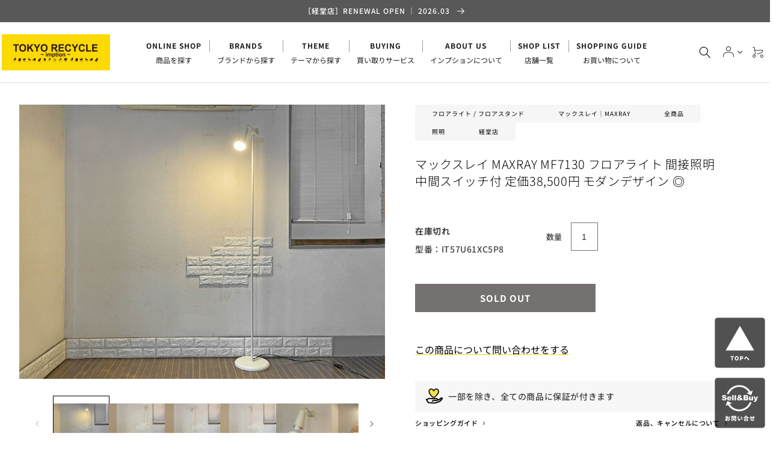

--- FILE ---
content_type: text/html; charset=utf-8
request_url: https://tokyo-recycle.net/products/178615509
body_size: 111846
content:

  <!doctype html>
  <html class="no-js" lang="ja">
    
    <head prefix="og: http://ogp.me/ns# fb: http://ogp.me/ns/fb# article: http://ogp.me/ns/article#">
    
      <meta charset="utf-8">
      <meta http-equiv="X-UA-Compatible" content="IE=edge">
      <meta name="viewport" content="width=device-width,initial-scale=1">
      <meta name="theme-color" content="">
      <!-- Google Tag Manager -->
      <script>(function(w,d,s,l,i){w[l]=w[l]||[];w[l].push({'gtm.start':
      new Date().getTime(),event:'gtm.js'});var f=d.getElementsByTagName(s)[0],
      j=d.createElement(s),dl=l!='dataLayer'?'&l='+l:'';j.async=true;j.src=
      'https://www.googletagmanager.com/gtm.js?id='+i+dl;f.parentNode.insertBefore(j,f);
      })(window,document,'script','dataLayer','GTM-KDWPDQTT');</script>
      <!-- End Google Tag Manager -->
      
      <link rel="canonical" href="https://tokyo-recycle.net/products/178615509" />
      
      <link
        rel="preconnect"
        href="https://cdn.shopify.com"
        crossorigin
      ><link
          rel="icon"
          type="image/png"
          href="//tokyo-recycle.net/cdn/shop/files/favicon.png?crop=center&height=32&v=1685926161&width=32"
        ><title>マックスレイ MAXRAY MF7130 フロアライト 間接照明 中間スイッチ付 定価38,500円 モダンデザイン ◎

| 中古家具を探すならTOKYO RECYCLE imption</title>

      


          <meta name="description" content="ブランドマックスレイ MAXRAY 商品名MF7130 フロアライト デザイナー--- サイズ約 W26.5×D26.5×H179-186(コード長 270)cm （設置場所や床材、搬入経路の動線等、よくご確認頂いた上、ご検討下さい。） ※ こちらの商品は、このままの状態での発送となります。 コメント光をつかさどるライティングメーカーとして空間をプロデュースするマックスレイより、ペンダントライトです。 無駄の無いデザインによって、よりお部屋にフォーカスした雰囲気づくりを演出してくれるマックスレイの照明。 今回は光の存在感を存分に使えるフロアライトです。 余分なものを取り除いたフォルムはどこかポストモダンのような雰囲気。 放たれる光も">
        


<meta property="og:site_name" content="TOKYO RECYCLE imption">
<meta property="og:url" content="https://tokyo-recycle.net/products/178615509">
<meta property="og:title" content="マックスレイ MAXRAY MF7130 フロアライト 間接照明 中間スイッチ付 定価38,500円 モダンデザイン ◎">
<meta property="og:type" content="product">
<meta property="og:description" content="ブランドマックスレイ MAXRAY 商品名MF7130 フロアライト デザイナー--- サイズ約 W26.5×D26.5×H179-186(コード長 270)cm （設置場所や床材、搬入経路の動線等、よくご確認頂いた上、ご検討下さい。） ※ こちらの商品は、このままの状態での発送となります。 コメント光をつかさどるライティングメーカーとして空間をプロデュースするマックスレイより、ペンダントライトです。 無駄の無いデザインによって、よりお部屋にフォーカスした雰囲気づくりを演出してくれるマックスレイの照明。 今回は光の存在感を存分に使えるフロアライトです。 余分なものを取り除いたフォルムはどこかポストモダンのような雰囲気。 放たれる光も"><meta property="og:image" content="http://tokyo-recycle.net/cdn/shop/files/178615509.jpg?v=1718317254">
  <meta property="og:image:secure_url" content="https://tokyo-recycle.net/cdn/shop/files/178615509.jpg?v=1718317254">
  <meta property="og:image:width" content="1024">
  <meta property="og:image:height" content="768"><meta property="og:price:amount" content="0">
  <meta property="og:price:currency" content="JPY"><meta name="twitter:site" content="@imption_tokyo"><meta name="twitter:card" content="summary_large_image">
<meta name="twitter:title" content="マックスレイ MAXRAY MF7130 フロアライト 間接照明 中間スイッチ付 定価38,500円 モダンデザイン ◎">
<meta name="twitter:description" content="ブランドマックスレイ MAXRAY 商品名MF7130 フロアライト デザイナー--- サイズ約 W26.5×D26.5×H179-186(コード長 270)cm （設置場所や床材、搬入経路の動線等、よくご確認頂いた上、ご検討下さい。） ※ こちらの商品は、このままの状態での発送となります。 コメント光をつかさどるライティングメーカーとして空間をプロデュースするマックスレイより、ペンダントライトです。 無駄の無いデザインによって、よりお部屋にフォーカスした雰囲気づくりを演出してくれるマックスレイの照明。 今回は光の存在感を存分に使えるフロアライトです。 余分なものを取り除いたフォルムはどこかポストモダンのような雰囲気。 放たれる光も">
<meta name="twitter:image" content="http://tokyo-recycle.net/cdn/shop/files/178615509.jpg?v=1718317254" />

      <script src="//tokyo-recycle.net/cdn/shop/t/76/assets/global.js?v=2573742012142862041758704219" defer="defer"></script>
      <script src="https://ajax.googleapis.com/ajax/libs/jquery/3.6.0/jquery.min.js"></script>
      <script>window.performance && window.performance.mark && window.performance.mark('shopify.content_for_header.start');</script><meta name="google-site-verification" content="1o2ITRA0Ez1re4Zq_wtJgCMpYktuo-F2BNPT_8uJy14">
<meta id="shopify-digital-wallet" name="shopify-digital-wallet" content="/71913144634/digital_wallets/dialog">
<meta name="shopify-checkout-api-token" content="3c80ff095d1713e81045c00eadc4a68c">
<link rel="alternate" type="application/json+oembed" href="https://tokyo-recycle.net/products/178615509.oembed">
<script async="async" src="/checkouts/internal/preloads.js?locale=ja-JP"></script>
<script id="apple-pay-shop-capabilities" type="application/json">{"shopId":71913144634,"countryCode":"JP","currencyCode":"JPY","merchantCapabilities":["supports3DS"],"merchantId":"gid:\/\/shopify\/Shop\/71913144634","merchantName":"TOKYO RECYCLE imption","requiredBillingContactFields":["postalAddress","email","phone"],"requiredShippingContactFields":["postalAddress","email","phone"],"shippingType":"shipping","supportedNetworks":["visa","masterCard","amex","jcb","discover"],"total":{"type":"pending","label":"TOKYO RECYCLE imption","amount":"1.00"},"shopifyPaymentsEnabled":true,"supportsSubscriptions":true}</script>
<script id="shopify-features" type="application/json">{"accessToken":"3c80ff095d1713e81045c00eadc4a68c","betas":["rich-media-storefront-analytics"],"domain":"tokyo-recycle.net","predictiveSearch":false,"shopId":71913144634,"locale":"ja"}</script>
<script>var Shopify = Shopify || {};
Shopify.shop = "tokyo-recycle-imption.myshopify.com";
Shopify.locale = "ja";
Shopify.currency = {"active":"JPY","rate":"1.0"};
Shopify.country = "JP";
Shopify.theme = {"name":"ver 1.9.0[20250925]","id":180317749562,"schema_name":"Corekara","schema_version":"1.9.0","theme_store_id":null,"role":"main"};
Shopify.theme.handle = "null";
Shopify.theme.style = {"id":null,"handle":null};
Shopify.cdnHost = "tokyo-recycle.net/cdn";
Shopify.routes = Shopify.routes || {};
Shopify.routes.root = "/";</script>
<script type="module">!function(o){(o.Shopify=o.Shopify||{}).modules=!0}(window);</script>
<script>!function(o){function n(){var o=[];function n(){o.push(Array.prototype.slice.apply(arguments))}return n.q=o,n}var t=o.Shopify=o.Shopify||{};t.loadFeatures=n(),t.autoloadFeatures=n()}(window);</script>
<script id="shop-js-analytics" type="application/json">{"pageType":"product"}</script>
<script defer="defer" async type="module" src="//tokyo-recycle.net/cdn/shopifycloud/shop-js/modules/v2/client.init-shop-cart-sync_CSE-8ASR.ja.esm.js"></script>
<script defer="defer" async type="module" src="//tokyo-recycle.net/cdn/shopifycloud/shop-js/modules/v2/chunk.common_DDD8GOhs.esm.js"></script>
<script defer="defer" async type="module" src="//tokyo-recycle.net/cdn/shopifycloud/shop-js/modules/v2/chunk.modal_B6JNj9sU.esm.js"></script>
<script type="module">
  await import("//tokyo-recycle.net/cdn/shopifycloud/shop-js/modules/v2/client.init-shop-cart-sync_CSE-8ASR.ja.esm.js");
await import("//tokyo-recycle.net/cdn/shopifycloud/shop-js/modules/v2/chunk.common_DDD8GOhs.esm.js");
await import("//tokyo-recycle.net/cdn/shopifycloud/shop-js/modules/v2/chunk.modal_B6JNj9sU.esm.js");

  window.Shopify.SignInWithShop?.initShopCartSync?.({"fedCMEnabled":true,"windoidEnabled":true});

</script>
<script>(function() {
  var isLoaded = false;
  function asyncLoad() {
    if (isLoaded) return;
    isLoaded = true;
    var urls = ["https:\/\/cdn.nfcube.com\/instafeed-ee821648fc96b9ca36423cd3007ce794.js?shop=tokyo-recycle-imption.myshopify.com","https:\/\/searchanise-ef84.kxcdn.com\/widgets\/shopify\/init.js?a=7W3W9T7Y8j\u0026shop=tokyo-recycle-imption.myshopify.com"];
    for (var i = 0; i < urls.length; i++) {
      var s = document.createElement('script');
      s.type = 'text/javascript';
      s.async = true;
      s.src = urls[i];
      var x = document.getElementsByTagName('script')[0];
      x.parentNode.insertBefore(s, x);
    }
  };
  if(window.attachEvent) {
    window.attachEvent('onload', asyncLoad);
  } else {
    window.addEventListener('load', asyncLoad, false);
  }
})();</script>
<script id="__st">var __st={"a":71913144634,"offset":32400,"reqid":"c3a3b14b-213a-4ce1-886c-ded3d523a006-1769895257","pageurl":"tokyo-recycle.net\/products\/178615509","u":"799911577d77","p":"product","rtyp":"product","rid":9392471376186};</script>
<script>window.ShopifyPaypalV4VisibilityTracking = true;</script>
<script id="captcha-bootstrap">!function(){'use strict';const t='contact',e='account',n='new_comment',o=[[t,t],['blogs',n],['comments',n],[t,'customer']],c=[[e,'customer_login'],[e,'guest_login'],[e,'recover_customer_password'],[e,'create_customer']],r=t=>t.map((([t,e])=>`form[action*='/${t}']:not([data-nocaptcha='true']) input[name='form_type'][value='${e}']`)).join(','),a=t=>()=>t?[...document.querySelectorAll(t)].map((t=>t.form)):[];function s(){const t=[...o],e=r(t);return a(e)}const i='password',u='form_key',d=['recaptcha-v3-token','g-recaptcha-response','h-captcha-response',i],f=()=>{try{return window.sessionStorage}catch{return}},m='__shopify_v',_=t=>t.elements[u];function p(t,e,n=!1){try{const o=window.sessionStorage,c=JSON.parse(o.getItem(e)),{data:r}=function(t){const{data:e,action:n}=t;return t[m]||n?{data:e,action:n}:{data:t,action:n}}(c);for(const[e,n]of Object.entries(r))t.elements[e]&&(t.elements[e].value=n);n&&o.removeItem(e)}catch(o){console.error('form repopulation failed',{error:o})}}const l='form_type',E='cptcha';function T(t){t.dataset[E]=!0}const w=window,h=w.document,L='Shopify',v='ce_forms',y='captcha';let A=!1;((t,e)=>{const n=(g='f06e6c50-85a8-45c8-87d0-21a2b65856fe',I='https://cdn.shopify.com/shopifycloud/storefront-forms-hcaptcha/ce_storefront_forms_captcha_hcaptcha.v1.5.2.iife.js',D={infoText:'hCaptchaによる保護',privacyText:'プライバシー',termsText:'利用規約'},(t,e,n)=>{const o=w[L][v],c=o.bindForm;if(c)return c(t,g,e,D).then(n);var r;o.q.push([[t,g,e,D],n]),r=I,A||(h.body.append(Object.assign(h.createElement('script'),{id:'captcha-provider',async:!0,src:r})),A=!0)});var g,I,D;w[L]=w[L]||{},w[L][v]=w[L][v]||{},w[L][v].q=[],w[L][y]=w[L][y]||{},w[L][y].protect=function(t,e){n(t,void 0,e),T(t)},Object.freeze(w[L][y]),function(t,e,n,w,h,L){const[v,y,A,g]=function(t,e,n){const i=e?o:[],u=t?c:[],d=[...i,...u],f=r(d),m=r(i),_=r(d.filter((([t,e])=>n.includes(e))));return[a(f),a(m),a(_),s()]}(w,h,L),I=t=>{const e=t.target;return e instanceof HTMLFormElement?e:e&&e.form},D=t=>v().includes(t);t.addEventListener('submit',(t=>{const e=I(t);if(!e)return;const n=D(e)&&!e.dataset.hcaptchaBound&&!e.dataset.recaptchaBound,o=_(e),c=g().includes(e)&&(!o||!o.value);(n||c)&&t.preventDefault(),c&&!n&&(function(t){try{if(!f())return;!function(t){const e=f();if(!e)return;const n=_(t);if(!n)return;const o=n.value;o&&e.removeItem(o)}(t);const e=Array.from(Array(32),(()=>Math.random().toString(36)[2])).join('');!function(t,e){_(t)||t.append(Object.assign(document.createElement('input'),{type:'hidden',name:u})),t.elements[u].value=e}(t,e),function(t,e){const n=f();if(!n)return;const o=[...t.querySelectorAll(`input[type='${i}']`)].map((({name:t})=>t)),c=[...d,...o],r={};for(const[a,s]of new FormData(t).entries())c.includes(a)||(r[a]=s);n.setItem(e,JSON.stringify({[m]:1,action:t.action,data:r}))}(t,e)}catch(e){console.error('failed to persist form',e)}}(e),e.submit())}));const S=(t,e)=>{t&&!t.dataset[E]&&(n(t,e.some((e=>e===t))),T(t))};for(const o of['focusin','change'])t.addEventListener(o,(t=>{const e=I(t);D(e)&&S(e,y())}));const B=e.get('form_key'),M=e.get(l),P=B&&M;t.addEventListener('DOMContentLoaded',(()=>{const t=y();if(P)for(const e of t)e.elements[l].value===M&&p(e,B);[...new Set([...A(),...v().filter((t=>'true'===t.dataset.shopifyCaptcha))])].forEach((e=>S(e,t)))}))}(h,new URLSearchParams(w.location.search),n,t,e,['guest_login'])})(!0,!0)}();</script>
<script integrity="sha256-4kQ18oKyAcykRKYeNunJcIwy7WH5gtpwJnB7kiuLZ1E=" data-source-attribution="shopify.loadfeatures" defer="defer" src="//tokyo-recycle.net/cdn/shopifycloud/storefront/assets/storefront/load_feature-a0a9edcb.js" crossorigin="anonymous"></script>
<script data-source-attribution="shopify.dynamic_checkout.dynamic.init">var Shopify=Shopify||{};Shopify.PaymentButton=Shopify.PaymentButton||{isStorefrontPortableWallets:!0,init:function(){window.Shopify.PaymentButton.init=function(){};var t=document.createElement("script");t.src="https://tokyo-recycle.net/cdn/shopifycloud/portable-wallets/latest/portable-wallets.ja.js",t.type="module",document.head.appendChild(t)}};
</script>
<script data-source-attribution="shopify.dynamic_checkout.buyer_consent">
  function portableWalletsHideBuyerConsent(e){var t=document.getElementById("shopify-buyer-consent"),n=document.getElementById("shopify-subscription-policy-button");t&&n&&(t.classList.add("hidden"),t.setAttribute("aria-hidden","true"),n.removeEventListener("click",e))}function portableWalletsShowBuyerConsent(e){var t=document.getElementById("shopify-buyer-consent"),n=document.getElementById("shopify-subscription-policy-button");t&&n&&(t.classList.remove("hidden"),t.removeAttribute("aria-hidden"),n.addEventListener("click",e))}window.Shopify?.PaymentButton&&(window.Shopify.PaymentButton.hideBuyerConsent=portableWalletsHideBuyerConsent,window.Shopify.PaymentButton.showBuyerConsent=portableWalletsShowBuyerConsent);
</script>
<script data-source-attribution="shopify.dynamic_checkout.cart.bootstrap">document.addEventListener("DOMContentLoaded",(function(){function t(){return document.querySelector("shopify-accelerated-checkout-cart, shopify-accelerated-checkout")}if(t())Shopify.PaymentButton.init();else{new MutationObserver((function(e,n){t()&&(Shopify.PaymentButton.init(),n.disconnect())})).observe(document.body,{childList:!0,subtree:!0})}}));
</script>
<link id="shopify-accelerated-checkout-styles" rel="stylesheet" media="screen" href="https://tokyo-recycle.net/cdn/shopifycloud/portable-wallets/latest/accelerated-checkout-backwards-compat.css" crossorigin="anonymous">
<style id="shopify-accelerated-checkout-cart">
        #shopify-buyer-consent {
  margin-top: 1em;
  display: inline-block;
  width: 100%;
}

#shopify-buyer-consent.hidden {
  display: none;
}

#shopify-subscription-policy-button {
  background: none;
  border: none;
  padding: 0;
  text-decoration: underline;
  font-size: inherit;
  cursor: pointer;
}

#shopify-subscription-policy-button::before {
  box-shadow: none;
}

      </style>
<script id="sections-script" data-sections="product-recommendations,header" defer="defer" src="//tokyo-recycle.net/cdn/shop/t/76/compiled_assets/scripts.js?v=6822"></script>
<script>window.performance && window.performance.mark && window.performance.mark('shopify.content_for_header.end');</script>

      

      

      <style data-shopify>
        :root
        {

          --font-body-family: "Noto Sans JP","Helvetica Neue", "Helvetica", "Hiragino Sans", "Hiragino Kaku Gothic ProN", "Arial", "Yu Gothic", "Meiryo", sans-serif;;

          --font-body-weight: 500;
          --font-body-weight-bold: 800;


          --font-heading-family: "Noto Sans JP","Helvetica Neue", "Helvetica", "Hiragino Sans", "Hiragino Kaku Gothic ProN", "Arial", "Yu Gothic", "Meiryo", sans-serif;;
          --font-heading-weight: 500;

          --font-body-scale: 1.0;
          --font-heading-scale: 1.0;


          --font-body-scale: 1.0;
          --font-heading-scale: 1.0;

          --d_title_font: "Noto Sans JP","Helvetica Neue", "Helvetica", "Hiragino Sans", "Hiragino Kaku Gothic ProN", "Arial", "Yu Gothic", "Meiryo", sans-serif;;
          --d_title_font_scale: 20;
          --d_title_font_scale_sp: 15;
          --d_title_font_weight: 500;

          --color-base-text: 0, 0, 0;
          --color-shadow: 0, 0, 0;
          --color-base-background-1: 255, 255, 255;
          --color-base-background-2: 243, 243, 243;
          --color-base-solid-button-labels: 255, 255, 255;
          --color-base-outline-button-labels: 0, 0, 0;
          --color-base-accent-1: 88, 88, 88;
          --color-base-accent-2: 0, 0, 0;
          --payment-terms-background-color: #ffffff;

          --gradient-base-background-1: 
            #ffffff;
          --gradient-base-background-2: 
            #f3f3f3;
          --gradient-base-accent-1: 
            #585858;
          --gradient-base-accent-2: 
            linear-gradient(54deg, rgba(0, 51, 0, 1) 14%, rgba(62, 180, 20, 1) 85%);

          --media-padding: px;
          --media-border-opacity: 0.05;
          --media-border-width: 0px;
          --media-radius: 0px;
          --media-shadow-opacity: 0.0;
          --media-shadow-horizontal-offset: 0px;
          --media-shadow-vertical-offset: 4px;
          --media-shadow-blur-radius: 5px;

          --page-width: 126rem;
          --page-width-margin: 0rem;

          --card-image-padding: 0.0rem;
          --card-corner-radius: 0.0rem;
          --card-text-alignment: left;
          --card-border-width: 0.0rem;
          --card-border-opacity: 0.1;
          --card-shadow-opacity: 0.0;
          --card-shadow-horizontal-offset: 0.0rem;
          --card-shadow-vertical-offset: 0.4rem;
          --card-shadow-blur-radius: 0.5rem;

          --badge-corner-radius: 0.0rem;

          --popup-border-width: 1px;
          --popup-border-opacity: 0.1;
          --popup-corner-radius: 0px;
          --popup-shadow-opacity: 0.0;
          --popup-shadow-horizontal-offset: 0px;
          --popup-shadow-vertical-offset: 4px;
          --popup-shadow-blur-radius: 5px;

          --drawer-border-width: 1px;
          --drawer-border-opacity: 0.1;
          --drawer-shadow-opacity: 0.0;
          --drawer-shadow-horizontal-offset: 0px;
          --drawer-shadow-vertical-offset: 4px;
          --drawer-shadow-blur-radius: 5px;

          --spacing-sections-desktop: 0px;
          --spacing-sections-mobile: 
            0px;

          --grid-desktop-vertical-spacing: 16px;
          --grid-desktop-horizontal-spacing: 16px;
          --grid-mobile-vertical-spacing: 8px;
          --grid-mobile-horizontal-spacing: 8px;

          --text-boxes-border-opacity: 0.1;
          --text-boxes-border-width: 0px;
          --text-boxes-radius: 0px;
          --text-boxes-shadow-opacity: 0.0;
          --text-boxes-shadow-horizontal-offset: 0px;
          --text-boxes-shadow-vertical-offset: 4px;
          --text-boxes-shadow-blur-radius: 5px;

          --buttons-radius: 0px;
          --buttons-radius-outset: 
            0px;
          --buttons-border-width: 
            1px;
          --buttons-border-opacity: 1.0;
          --buttons-shadow-opacity: 0.0;
          --buttons-shadow-horizontal-offset: 0px;
          --buttons-shadow-vertical-offset: 4px;
          --buttons-shadow-blur-radius: 5px;
          --buttons-border-offset: 
            0px;

          --inputs-radius: 0px;
          --inputs-border-width: 1px;
          --inputs-border-opacity: 0.55;
          --inputs-shadow-opacity: 0.0;
          --inputs-shadow-horizontal-offset: 0px;
          --inputs-margin-offset: 
            0px;
          --inputs-shadow-vertical-offset: 4px;
          --inputs-shadow-blur-radius: 5px;
          --inputs-radius-outset: 
            0px;

          --variant-pills-radius: 0px;
          --variant-pills-border-width: 1px;
          --variant-pills-border-opacity: 0.55;
          --variant-pills-shadow-opacity: 0.0;
          --variant-pills-shadow-horizontal-offset: 0px;
          --variant-pills-shadow-vertical-offset: 4px;
          --variant-pills-shadow-blur-radius: 5px;
          --desktop-size-min: 1061px;
          --mini-desktop-size: 1060px;
          --tablet-size: 990px;
          --mobile-size: 750px;
        }

        *,
        *::before,
        *::after {
          box-sizing: inherit;
        }

        html {
          box-sizing: border-box;
          font-size: calc(var(--font-body-scale) * 62.5%);
          height: 100%;
        }

        body {
          display: grid;
          grid-template-rows: auto auto 1fr auto;
          grid-template-columns: 100%;
          min-height: 100%;
          margin: 0;
          font-size: 1.4rem;
          letter-spacing: 0.06rem;
          line-height: calc(1 + 0.8 / var(--font-body-scale));
          font-family: var(--font-body-family);
          font-style: var(--font-body-style);
          font-weight: var(--font-body-weight);
        }

        @media screen and (min-width: 750px) {
          body {
            font-size: 1.4rem;
          }
        }

        .d_title .main_en {
          font-size: calc(var(--d_title_font_scale_sp) * 1px);
          font-weight: var(--d_title_font_weight);
        }

        @media screen and (min-width: 750px) {
          .d_title .main_en {
            font-size: calc(var(--d_title_font_scale) * 1px);
          }
        }
      </style>

      <link href="//tokyo-recycle.net/cdn/shop/t/76/assets/base.scss?v=158335505125400351121750983621" rel="stylesheet" type="text/css" media="all" />
<link href="https://fonts.googleapis.com/icon?family=Material+Icons" rel="stylesheet">
      <link
        rel="stylesheet"
        id="awesome-css"
        href="//maxcdn.bootstrapcdn.com/font-awesome/4.4.0/css/font-awesome.min.css"
        type="text/css"
        media="all"
      >

      <link href="//tokyo-recycle.net/cdn/shop/t/76/assets/base_layout.css?v=15792994838084639551750983621" rel="stylesheet" type="text/css" media="all" />
      <link href="//tokyo-recycle.net/cdn/shop/t/76/assets/swiper-bundle.min.css?v=145134866565419094931750983621" rel="stylesheet" type="text/css" media="all" />
      <link href="//tokyo-recycle.net/cdn/shop/t/76/assets/main.scss?v=31287598949271999411750983621" rel="stylesheet" type="text/css" media="all" />
      <link href="//tokyo-recycle.net/cdn/shop/t/76/assets/add.css?v=114260302852242963151769573020" rel="stylesheet" type="text/css" media="all" />

      <script>
        document.documentElement.className = document.documentElement.className.replace('no-js', 'js');
        if (Shopify.designMode) {
          document.documentElement.classList.add('shopify-design-mode');
        }
      </script>
      <!-- Swiper JS -->
      <script src="//tokyo-recycle.net/cdn/shop/t/76/assets/swiper-bundle.min.js?v=7158048499523779971750983621"></script>
      <!-- "snippets/swymSnippet.liquid" was not rendered, the associated app was uninstalled -->

      <!-- バリエーション在庫追跡 -->
      <script>
        var variantStock = {};
      </script>
    <!-- BEGIN app block: shopify://apps/klaviyo-email-marketing-sms/blocks/klaviyo-onsite-embed/2632fe16-c075-4321-a88b-50b567f42507 -->












  <script async src="https://static.klaviyo.com/onsite/js/SMSBQK/klaviyo.js?company_id=SMSBQK"></script>
  <script>!function(){if(!window.klaviyo){window._klOnsite=window._klOnsite||[];try{window.klaviyo=new Proxy({},{get:function(n,i){return"push"===i?function(){var n;(n=window._klOnsite).push.apply(n,arguments)}:function(){for(var n=arguments.length,o=new Array(n),w=0;w<n;w++)o[w]=arguments[w];var t="function"==typeof o[o.length-1]?o.pop():void 0,e=new Promise((function(n){window._klOnsite.push([i].concat(o,[function(i){t&&t(i),n(i)}]))}));return e}}})}catch(n){window.klaviyo=window.klaviyo||[],window.klaviyo.push=function(){var n;(n=window._klOnsite).push.apply(n,arguments)}}}}();</script>

  
    <script id="viewed_product">
      if (item == null) {
        var _learnq = _learnq || [];

        var MetafieldReviews = null
        var MetafieldYotpoRating = null
        var MetafieldYotpoCount = null
        var MetafieldLooxRating = null
        var MetafieldLooxCount = null
        var okendoProduct = null
        var okendoProductReviewCount = null
        var okendoProductReviewAverageValue = null
        try {
          // The following fields are used for Customer Hub recently viewed in order to add reviews.
          // This information is not part of __kla_viewed. Instead, it is part of __kla_viewed_reviewed_items
          MetafieldReviews = {};
          MetafieldYotpoRating = null
          MetafieldYotpoCount = null
          MetafieldLooxRating = null
          MetafieldLooxCount = null

          okendoProduct = null
          // If the okendo metafield is not legacy, it will error, which then requires the new json formatted data
          if (okendoProduct && 'error' in okendoProduct) {
            okendoProduct = null
          }
          okendoProductReviewCount = okendoProduct ? okendoProduct.reviewCount : null
          okendoProductReviewAverageValue = okendoProduct ? okendoProduct.reviewAverageValue : null
        } catch (error) {
          console.error('Error in Klaviyo onsite reviews tracking:', error);
        }

        var item = {
          Name: "マックスレイ MAXRAY MF7130 フロアライト 間接照明 中間スイッチ付 定価38,500円 モダンデザイン ◎",
          ProductID: 9392471376186,
          Categories: ["フロアライト \/ フロアスタンド","マックスレイ｜MAXRAY","全商品","照明","経堂店"],
          ImageURL: "https://tokyo-recycle.net/cdn/shop/files/178615509_grande.jpg?v=1718317254",
          URL: "https://tokyo-recycle.net/products/178615509",
          Brand: "TOKYO RECYCLE imption",
          Price: "¥0",
          Value: "0",
          CompareAtPrice: "¥0"
        };
        _learnq.push(['track', 'Viewed Product', item]);
        _learnq.push(['trackViewedItem', {
          Title: item.Name,
          ItemId: item.ProductID,
          Categories: item.Categories,
          ImageUrl: item.ImageURL,
          Url: item.URL,
          Metadata: {
            Brand: item.Brand,
            Price: item.Price,
            Value: item.Value,
            CompareAtPrice: item.CompareAtPrice
          },
          metafields:{
            reviews: MetafieldReviews,
            yotpo:{
              rating: MetafieldYotpoRating,
              count: MetafieldYotpoCount,
            },
            loox:{
              rating: MetafieldLooxRating,
              count: MetafieldLooxCount,
            },
            okendo: {
              rating: okendoProductReviewAverageValue,
              count: okendoProductReviewCount,
            }
          }
        }]);
      }
    </script>
  




  <script>
    window.klaviyoReviewsProductDesignMode = false
  </script>







<!-- END app block --><!-- BEGIN app block: shopify://apps/helium-customer-fields/blocks/app-embed/bab58598-3e6a-4377-aaaa-97189b15f131 -->







































<script>
  if ('CF' in window) {
    window.CF.appEmbedEnabled = true;
  } else {
    window.CF = {
      appEmbedEnabled: true,
    };
  }

  window.CF.editAccountFormId = "";
  window.CF.registrationFormId = "";
</script>

<!-- BEGIN app snippet: patch-registration-links -->







































<script>
  function patchRegistrationLinks() {
    const PATCHABLE_LINKS_SELECTOR = 'a[href*="/account/register"]';

    const search = new URLSearchParams(window.location.search);
    const checkoutUrl = search.get('checkout_url');
    const returnUrl = search.get('return_url');

    const redirectUrl = checkoutUrl || returnUrl;
    if (!redirectUrl) return;

    const registrationLinks = Array.from(document.querySelectorAll(PATCHABLE_LINKS_SELECTOR));
    registrationLinks.forEach(link => {
      const url = new URL(link.href);

      url.searchParams.set('return_url', redirectUrl);

      link.href = url.href;
    });
  }

  if (['complete', 'interactive', 'loaded'].includes(document.readyState)) {
    patchRegistrationLinks();
  } else {
    document.addEventListener('DOMContentLoaded', () => patchRegistrationLinks());
  }
</script><!-- END app snippet -->
<!-- BEGIN app snippet: patch-login-grecaptcha-conflict -->







































<script>
  // Fixes a problem where both grecaptcha and hcaptcha response fields are included in the /account/login form submission
  // resulting in a 404 on the /challenge page.
  // This is caused by our triggerShopifyRecaptchaLoad function in initialize-forms.liquid.ejs
  // The fix itself just removes the unnecessary g-recaptcha-response input

  function patchLoginGrecaptchaConflict() {
    Array.from(document.querySelectorAll('form')).forEach(form => {
      form.addEventListener('submit', e => {
        const grecaptchaResponse = form.querySelector('[name="g-recaptcha-response"]');
        const hcaptchaResponse = form.querySelector('[name="h-captcha-response"]');

        if (grecaptchaResponse && hcaptchaResponse) {
          // Can't use both. Only keep hcaptcha response field.
          grecaptchaResponse.parentElement.removeChild(grecaptchaResponse);
        }
      })
    })
  }

  if (['complete', 'interactive', 'loaded'].includes(document.readyState)) {
    patchLoginGrecaptchaConflict();
  } else {
    document.addEventListener('DOMContentLoaded', () => patchLoginGrecaptchaConflict());
  }
</script><!-- END app snippet -->
<!-- BEGIN app snippet: embed-data -->





















































<script>
  window.CF.version = "5.2.4";
  window.CF.environment = 
  {
  
  "domain": "tokyo-recycle-imption.myshopify.com",
  "baseApiUrl": "https:\/\/app.customerfields.com",
  "captchaSiteKey": "6Le1dDcrAAAAAP0M0zPEz9w92Xsz5zdca5a6XATO",
  "captchaEnabled": true,
  "proxyPath": "\/tools\/customr",
  "countries": [{"name":"Afghanistan","code":"AF"},{"name":"Åland Islands","code":"AX"},{"name":"Albania","code":"AL"},{"name":"Algeria","code":"DZ"},{"name":"Andorra","code":"AD"},{"name":"Angola","code":"AO"},{"name":"Anguilla","code":"AI"},{"name":"Antigua \u0026 Barbuda","code":"AG"},{"name":"Argentina","code":"AR","provinces":[{"name":"Buenos Aires Province","code":"B"},{"name":"Catamarca","code":"K"},{"name":"Chaco","code":"H"},{"name":"Chubut","code":"U"},{"name":"Buenos Aires (Autonomous City)","code":"C"},{"name":"Córdoba","code":"X"},{"name":"Corrientes","code":"W"},{"name":"Entre Ríos","code":"E"},{"name":"Formosa","code":"P"},{"name":"Jujuy","code":"Y"},{"name":"La Pampa","code":"L"},{"name":"La Rioja","code":"F"},{"name":"Mendoza","code":"M"},{"name":"Misiones","code":"N"},{"name":"Neuquén","code":"Q"},{"name":"Río Negro","code":"R"},{"name":"Salta","code":"A"},{"name":"San Juan","code":"J"},{"name":"San Luis","code":"D"},{"name":"Santa Cruz","code":"Z"},{"name":"Santa Fe","code":"S"},{"name":"Santiago del Estero","code":"G"},{"name":"Tierra del Fuego","code":"V"},{"name":"Tucumán","code":"T"}]},{"name":"Armenia","code":"AM"},{"name":"Aruba","code":"AW"},{"name":"Ascension Island","code":"AC"},{"name":"Australia","code":"AU","provinces":[{"name":"Australian Capital Territory","code":"ACT"},{"name":"New South Wales","code":"NSW"},{"name":"Northern Territory","code":"NT"},{"name":"Queensland","code":"QLD"},{"name":"South Australia","code":"SA"},{"name":"Tasmania","code":"TAS"},{"name":"Victoria","code":"VIC"},{"name":"Western Australia","code":"WA"}]},{"name":"Austria","code":"AT"},{"name":"Azerbaijan","code":"AZ"},{"name":"Bahamas","code":"BS"},{"name":"Bahrain","code":"BH"},{"name":"Bangladesh","code":"BD"},{"name":"Barbados","code":"BB"},{"name":"Belarus","code":"BY"},{"name":"Belgium","code":"BE"},{"name":"Belize","code":"BZ"},{"name":"Benin","code":"BJ"},{"name":"Bermuda","code":"BM"},{"name":"Bhutan","code":"BT"},{"name":"Bolivia","code":"BO"},{"name":"Bosnia \u0026 Herzegovina","code":"BA"},{"name":"Botswana","code":"BW"},{"name":"Brazil","code":"BR","provinces":[{"name":"Acre","code":"AC"},{"name":"Alagoas","code":"AL"},{"name":"Amapá","code":"AP"},{"name":"Amazonas","code":"AM"},{"name":"Bahia","code":"BA"},{"name":"Ceará","code":"CE"},{"name":"Federal District","code":"DF"},{"name":"Espírito Santo","code":"ES"},{"name":"Goiás","code":"GO"},{"name":"Maranhão","code":"MA"},{"name":"Mato Grosso","code":"MT"},{"name":"Mato Grosso do Sul","code":"MS"},{"name":"Minas Gerais","code":"MG"},{"name":"Pará","code":"PA"},{"name":"Paraíba","code":"PB"},{"name":"Paraná","code":"PR"},{"name":"Pernambuco","code":"PE"},{"name":"Piauí","code":"PI"},{"name":"Rio Grande do Norte","code":"RN"},{"name":"Rio Grande do Sul","code":"RS"},{"name":"Rio de Janeiro","code":"RJ"},{"name":"Rondônia","code":"RO"},{"name":"Roraima","code":"RR"},{"name":"Santa Catarina","code":"SC"},{"name":"São Paulo","code":"SP"},{"name":"Sergipe","code":"SE"},{"name":"Tocantins","code":"TO"}]},{"name":"British Indian Ocean Territory","code":"IO"},{"name":"British Virgin Islands","code":"VG"},{"name":"Brunei","code":"BN"},{"name":"Bulgaria","code":"BG"},{"name":"Burkina Faso","code":"BF"},{"name":"Burundi","code":"BI"},{"name":"Cambodia","code":"KH"},{"name":"Cameroon","code":"CM"},{"name":"Canada","code":"CA","provinces":[{"name":"Alberta","code":"AB"},{"name":"British Columbia","code":"BC"},{"name":"Manitoba","code":"MB"},{"name":"New Brunswick","code":"NB"},{"name":"Newfoundland and Labrador","code":"NL"},{"name":"Northwest Territories","code":"NT"},{"name":"Nova Scotia","code":"NS"},{"name":"Nunavut","code":"NU"},{"name":"Ontario","code":"ON"},{"name":"Prince Edward Island","code":"PE"},{"name":"Quebec","code":"QC"},{"name":"Saskatchewan","code":"SK"},{"name":"Yukon","code":"YT"}]},{"name":"Cape Verde","code":"CV"},{"name":"Caribbean Netherlands","code":"BQ"},{"name":"Cayman Islands","code":"KY"},{"name":"Central African Republic","code":"CF"},{"name":"Chad","code":"TD"},{"name":"Chile","code":"CL","provinces":[{"name":"Arica y Parinacota","code":"AP"},{"name":"Tarapacá","code":"TA"},{"name":"Antofagasta","code":"AN"},{"name":"Atacama","code":"AT"},{"name":"Coquimbo","code":"CO"},{"name":"Valparaíso","code":"VS"},{"name":"Santiago Metropolitan","code":"RM"},{"name":"Libertador General Bernardo O’Higgins","code":"LI"},{"name":"Maule","code":"ML"},{"name":"Ñuble","code":"NB"},{"name":"Bío Bío","code":"BI"},{"name":"Araucanía","code":"AR"},{"name":"Los Ríos","code":"LR"},{"name":"Los Lagos","code":"LL"},{"name":"Aysén","code":"AI"},{"name":"Magallanes Region","code":"MA"}]},{"name":"China","code":"CN","provinces":[{"name":"Anhui","code":"AH"},{"name":"Beijing","code":"BJ"},{"name":"Chongqing","code":"CQ"},{"name":"Fujian","code":"FJ"},{"name":"Gansu","code":"GS"},{"name":"Guangdong","code":"GD"},{"name":"Guangxi","code":"GX"},{"name":"Guizhou","code":"GZ"},{"name":"Hainan","code":"HI"},{"name":"Hebei","code":"HE"},{"name":"Heilongjiang","code":"HL"},{"name":"Henan","code":"HA"},{"name":"Hubei","code":"HB"},{"name":"Hunan","code":"HN"},{"name":"Inner Mongolia","code":"NM"},{"name":"Jiangsu","code":"JS"},{"name":"Jiangxi","code":"JX"},{"name":"Jilin","code":"JL"},{"name":"Liaoning","code":"LN"},{"name":"Ningxia","code":"NX"},{"name":"Qinghai","code":"QH"},{"name":"Shaanxi","code":"SN"},{"name":"Shandong","code":"SD"},{"name":"Shanghai","code":"SH"},{"name":"Shanxi","code":"SX"},{"name":"Sichuan","code":"SC"},{"name":"Tianjin","code":"TJ"},{"name":"Xinjiang","code":"XJ"},{"name":"Tibet","code":"YZ"},{"name":"Yunnan","code":"YN"},{"name":"Zhejiang","code":"ZJ"}]},{"name":"Christmas Island","code":"CX"},{"name":"Cocos (Keeling) Islands","code":"CC"},{"name":"Colombia","code":"CO","provinces":[{"name":"Capital District","code":"DC"},{"name":"Amazonas","code":"AMA"},{"name":"Antioquia","code":"ANT"},{"name":"Arauca","code":"ARA"},{"name":"Atlántico","code":"ATL"},{"name":"Bolívar","code":"BOL"},{"name":"Boyacá","code":"BOY"},{"name":"Caldas","code":"CAL"},{"name":"Caquetá","code":"CAQ"},{"name":"Casanare","code":"CAS"},{"name":"Cauca","code":"CAU"},{"name":"Cesar","code":"CES"},{"name":"Chocó","code":"CHO"},{"name":"Córdoba","code":"COR"},{"name":"Cundinamarca","code":"CUN"},{"name":"Guainía","code":"GUA"},{"name":"Guaviare","code":"GUV"},{"name":"Huila","code":"HUI"},{"name":"La Guajira","code":"LAG"},{"name":"Magdalena","code":"MAG"},{"name":"Meta","code":"MET"},{"name":"Nariño","code":"NAR"},{"name":"Norte de Santander","code":"NSA"},{"name":"Putumayo","code":"PUT"},{"name":"Quindío","code":"QUI"},{"name":"Risaralda","code":"RIS"},{"name":"San Andrés \u0026 Providencia","code":"SAP"},{"name":"Santander","code":"SAN"},{"name":"Sucre","code":"SUC"},{"name":"Tolima","code":"TOL"},{"name":"Valle del Cauca","code":"VAC"},{"name":"Vaupés","code":"VAU"},{"name":"Vichada","code":"VID"}]},{"name":"Comoros","code":"KM"},{"name":"Congo - Brazzaville","code":"CG"},{"name":"Congo - Kinshasa","code":"CD"},{"name":"Cook Islands","code":"CK"},{"name":"Costa Rica","code":"CR","provinces":[{"name":"Alajuela","code":"CR-A"},{"name":"Cartago","code":"CR-C"},{"name":"Guanacaste","code":"CR-G"},{"name":"Heredia","code":"CR-H"},{"name":"Limón","code":"CR-L"},{"name":"Puntarenas","code":"CR-P"},{"name":"San José","code":"CR-SJ"}]},{"name":"Croatia","code":"HR"},{"name":"Curaçao","code":"CW"},{"name":"Cyprus","code":"CY"},{"name":"Czechia","code":"CZ"},{"name":"Côte d’Ivoire","code":"CI"},{"name":"Denmark","code":"DK"},{"name":"Djibouti","code":"DJ"},{"name":"Dominica","code":"DM"},{"name":"Dominican Republic","code":"DO"},{"name":"Ecuador","code":"EC"},{"name":"Egypt","code":"EG","provinces":[{"name":"6th of October","code":"SU"},{"name":"Al Sharqia","code":"SHR"},{"name":"Alexandria","code":"ALX"},{"name":"Aswan","code":"ASN"},{"name":"Asyut","code":"AST"},{"name":"Beheira","code":"BH"},{"name":"Beni Suef","code":"BNS"},{"name":"Cairo","code":"C"},{"name":"Dakahlia","code":"DK"},{"name":"Damietta","code":"DT"},{"name":"Faiyum","code":"FYM"},{"name":"Gharbia","code":"GH"},{"name":"Giza","code":"GZ"},{"name":"Helwan","code":"HU"},{"name":"Ismailia","code":"IS"},{"name":"Kafr el-Sheikh","code":"KFS"},{"name":"Luxor","code":"LX"},{"name":"Matrouh","code":"MT"},{"name":"Minya","code":"MN"},{"name":"Monufia","code":"MNF"},{"name":"New Valley","code":"WAD"},{"name":"North Sinai","code":"SIN"},{"name":"Port Said","code":"PTS"},{"name":"Qalyubia","code":"KB"},{"name":"Qena","code":"KN"},{"name":"Red Sea","code":"BA"},{"name":"Sohag","code":"SHG"},{"name":"South Sinai","code":"JS"},{"name":"Suez","code":"SUZ"}]},{"name":"El Salvador","code":"SV","provinces":[{"name":"Ahuachapán","code":"SV-AH"},{"name":"Cabañas","code":"SV-CA"},{"name":"Chalatenango","code":"SV-CH"},{"name":"Cuscatlán","code":"SV-CU"},{"name":"La Libertad","code":"SV-LI"},{"name":"La Paz","code":"SV-PA"},{"name":"La Unión","code":"SV-UN"},{"name":"Morazán","code":"SV-MO"},{"name":"San Miguel","code":"SV-SM"},{"name":"San Salvador","code":"SV-SS"},{"name":"San Vicente","code":"SV-SV"},{"name":"Santa Ana","code":"SV-SA"},{"name":"Sonsonate","code":"SV-SO"},{"name":"Usulután","code":"SV-US"}]},{"name":"Equatorial Guinea","code":"GQ"},{"name":"Eritrea","code":"ER"},{"name":"Estonia","code":"EE"},{"name":"Eswatini","code":"SZ"},{"name":"Ethiopia","code":"ET"},{"name":"Falkland Islands","code":"FK"},{"name":"Faroe Islands","code":"FO"},{"name":"Fiji","code":"FJ"},{"name":"Finland","code":"FI"},{"name":"France","code":"FR"},{"name":"French Guiana","code":"GF"},{"name":"French Polynesia","code":"PF"},{"name":"French Southern Territories","code":"TF"},{"name":"Gabon","code":"GA"},{"name":"Gambia","code":"GM"},{"name":"Georgia","code":"GE"},{"name":"Germany","code":"DE"},{"name":"Ghana","code":"GH"},{"name":"Gibraltar","code":"GI"},{"name":"Greece","code":"GR"},{"name":"Greenland","code":"GL"},{"name":"Grenada","code":"GD"},{"name":"Guadeloupe","code":"GP"},{"name":"Guatemala","code":"GT","provinces":[{"name":"Alta Verapaz","code":"AVE"},{"name":"Baja Verapaz","code":"BVE"},{"name":"Chimaltenango","code":"CMT"},{"name":"Chiquimula","code":"CQM"},{"name":"El Progreso","code":"EPR"},{"name":"Escuintla","code":"ESC"},{"name":"Guatemala","code":"GUA"},{"name":"Huehuetenango","code":"HUE"},{"name":"Izabal","code":"IZA"},{"name":"Jalapa","code":"JAL"},{"name":"Jutiapa","code":"JUT"},{"name":"Petén","code":"PET"},{"name":"Quetzaltenango","code":"QUE"},{"name":"Quiché","code":"QUI"},{"name":"Retalhuleu","code":"RET"},{"name":"Sacatepéquez","code":"SAC"},{"name":"San Marcos","code":"SMA"},{"name":"Santa Rosa","code":"SRO"},{"name":"Sololá","code":"SOL"},{"name":"Suchitepéquez","code":"SUC"},{"name":"Totonicapán","code":"TOT"},{"name":"Zacapa","code":"ZAC"}]},{"name":"Guernsey","code":"GG"},{"name":"Guinea","code":"GN"},{"name":"Guinea-Bissau","code":"GW"},{"name":"Guyana","code":"GY"},{"name":"Haiti","code":"HT"},{"name":"Honduras","code":"HN"},{"name":"Hong Kong SAR","code":"HK","provinces":[{"name":"Hong Kong Island","code":"HK"},{"name":"Kowloon","code":"KL"},{"name":"New Territories","code":"NT"}]},{"name":"Hungary","code":"HU"},{"name":"Iceland","code":"IS"},{"name":"India","code":"IN","provinces":[{"name":"Andaman and Nicobar Islands","code":"AN"},{"name":"Andhra Pradesh","code":"AP"},{"name":"Arunachal Pradesh","code":"AR"},{"name":"Assam","code":"AS"},{"name":"Bihar","code":"BR"},{"name":"Chandigarh","code":"CH"},{"name":"Chhattisgarh","code":"CG"},{"name":"Dadra and Nagar Haveli","code":"DN"},{"name":"Daman and Diu","code":"DD"},{"name":"Delhi","code":"DL"},{"name":"Goa","code":"GA"},{"name":"Gujarat","code":"GJ"},{"name":"Haryana","code":"HR"},{"name":"Himachal Pradesh","code":"HP"},{"name":"Jammu and Kashmir","code":"JK"},{"name":"Jharkhand","code":"JH"},{"name":"Karnataka","code":"KA"},{"name":"Kerala","code":"KL"},{"name":"Ladakh","code":"LA"},{"name":"Lakshadweep","code":"LD"},{"name":"Madhya Pradesh","code":"MP"},{"name":"Maharashtra","code":"MH"},{"name":"Manipur","code":"MN"},{"name":"Meghalaya","code":"ML"},{"name":"Mizoram","code":"MZ"},{"name":"Nagaland","code":"NL"},{"name":"Odisha","code":"OR"},{"name":"Puducherry","code":"PY"},{"name":"Punjab","code":"PB"},{"name":"Rajasthan","code":"RJ"},{"name":"Sikkim","code":"SK"},{"name":"Tamil Nadu","code":"TN"},{"name":"Telangana","code":"TS"},{"name":"Tripura","code":"TR"},{"name":"Uttar Pradesh","code":"UP"},{"name":"Uttarakhand","code":"UK"},{"name":"West Bengal","code":"WB"}]},{"name":"Indonesia","code":"ID","provinces":[{"name":"Aceh","code":"AC"},{"name":"Bali","code":"BA"},{"name":"Bangka–Belitung Islands","code":"BB"},{"name":"Banten","code":"BT"},{"name":"Bengkulu","code":"BE"},{"name":"Gorontalo","code":"GO"},{"name":"Jakarta","code":"JK"},{"name":"Jambi","code":"JA"},{"name":"West Java","code":"JB"},{"name":"Central Java","code":"JT"},{"name":"East Java","code":"JI"},{"name":"West Kalimantan","code":"KB"},{"name":"South Kalimantan","code":"KS"},{"name":"Central Kalimantan","code":"KT"},{"name":"East Kalimantan","code":"KI"},{"name":"North Kalimantan","code":"KU"},{"name":"Riau Islands","code":"KR"},{"name":"Lampung","code":"LA"},{"name":"Maluku","code":"MA"},{"name":"North Maluku","code":"MU"},{"name":"North Sumatra","code":"SU"},{"name":"West Nusa Tenggara","code":"NB"},{"name":"East Nusa Tenggara","code":"NT"},{"name":"Papua","code":"PA"},{"name":"West Papua","code":"PB"},{"name":"Riau","code":"RI"},{"name":"South Sumatra","code":"SS"},{"name":"West Sulawesi","code":"SR"},{"name":"South Sulawesi","code":"SN"},{"name":"Central Sulawesi","code":"ST"},{"name":"Southeast Sulawesi","code":"SG"},{"name":"North Sulawesi","code":"SA"},{"name":"West Sumatra","code":"SB"},{"name":"Yogyakarta","code":"YO"}]},{"name":"Iraq","code":"IQ"},{"name":"Ireland","code":"IE","provinces":[{"name":"Carlow","code":"CW"},{"name":"Cavan","code":"CN"},{"name":"Clare","code":"CE"},{"name":"Cork","code":"CO"},{"name":"Donegal","code":"DL"},{"name":"Dublin","code":"D"},{"name":"Galway","code":"G"},{"name":"Kerry","code":"KY"},{"name":"Kildare","code":"KE"},{"name":"Kilkenny","code":"KK"},{"name":"Laois","code":"LS"},{"name":"Leitrim","code":"LM"},{"name":"Limerick","code":"LK"},{"name":"Longford","code":"LD"},{"name":"Louth","code":"LH"},{"name":"Mayo","code":"MO"},{"name":"Meath","code":"MH"},{"name":"Monaghan","code":"MN"},{"name":"Offaly","code":"OY"},{"name":"Roscommon","code":"RN"},{"name":"Sligo","code":"SO"},{"name":"Tipperary","code":"TA"},{"name":"Waterford","code":"WD"},{"name":"Westmeath","code":"WH"},{"name":"Wexford","code":"WX"},{"name":"Wicklow","code":"WW"}]},{"name":"Isle of Man","code":"IM"},{"name":"Israel","code":"IL"},{"name":"Italy","code":"IT","provinces":[{"name":"Agrigento","code":"AG"},{"name":"Alessandria","code":"AL"},{"name":"Ancona","code":"AN"},{"name":"Aosta Valley","code":"AO"},{"name":"Arezzo","code":"AR"},{"name":"Ascoli Piceno","code":"AP"},{"name":"Asti","code":"AT"},{"name":"Avellino","code":"AV"},{"name":"Bari","code":"BA"},{"name":"Barletta-Andria-Trani","code":"BT"},{"name":"Belluno","code":"BL"},{"name":"Benevento","code":"BN"},{"name":"Bergamo","code":"BG"},{"name":"Biella","code":"BI"},{"name":"Bologna","code":"BO"},{"name":"South Tyrol","code":"BZ"},{"name":"Brescia","code":"BS"},{"name":"Brindisi","code":"BR"},{"name":"Cagliari","code":"CA"},{"name":"Caltanissetta","code":"CL"},{"name":"Campobasso","code":"CB"},{"name":"Carbonia-Iglesias","code":"CI"},{"name":"Caserta","code":"CE"},{"name":"Catania","code":"CT"},{"name":"Catanzaro","code":"CZ"},{"name":"Chieti","code":"CH"},{"name":"Como","code":"CO"},{"name":"Cosenza","code":"CS"},{"name":"Cremona","code":"CR"},{"name":"Crotone","code":"KR"},{"name":"Cuneo","code":"CN"},{"name":"Enna","code":"EN"},{"name":"Fermo","code":"FM"},{"name":"Ferrara","code":"FE"},{"name":"Florence","code":"FI"},{"name":"Foggia","code":"FG"},{"name":"Forlì-Cesena","code":"FC"},{"name":"Frosinone","code":"FR"},{"name":"Genoa","code":"GE"},{"name":"Gorizia","code":"GO"},{"name":"Grosseto","code":"GR"},{"name":"Imperia","code":"IM"},{"name":"Isernia","code":"IS"},{"name":"L’Aquila","code":"AQ"},{"name":"La Spezia","code":"SP"},{"name":"Latina","code":"LT"},{"name":"Lecce","code":"LE"},{"name":"Lecco","code":"LC"},{"name":"Livorno","code":"LI"},{"name":"Lodi","code":"LO"},{"name":"Lucca","code":"LU"},{"name":"Macerata","code":"MC"},{"name":"Mantua","code":"MN"},{"name":"Massa and Carrara","code":"MS"},{"name":"Matera","code":"MT"},{"name":"Medio Campidano","code":"VS"},{"name":"Messina","code":"ME"},{"name":"Milan","code":"MI"},{"name":"Modena","code":"MO"},{"name":"Monza and Brianza","code":"MB"},{"name":"Naples","code":"NA"},{"name":"Novara","code":"NO"},{"name":"Nuoro","code":"NU"},{"name":"Ogliastra","code":"OG"},{"name":"Olbia-Tempio","code":"OT"},{"name":"Oristano","code":"OR"},{"name":"Padua","code":"PD"},{"name":"Palermo","code":"PA"},{"name":"Parma","code":"PR"},{"name":"Pavia","code":"PV"},{"name":"Perugia","code":"PG"},{"name":"Pesaro and Urbino","code":"PU"},{"name":"Pescara","code":"PE"},{"name":"Piacenza","code":"PC"},{"name":"Pisa","code":"PI"},{"name":"Pistoia","code":"PT"},{"name":"Pordenone","code":"PN"},{"name":"Potenza","code":"PZ"},{"name":"Prato","code":"PO"},{"name":"Ragusa","code":"RG"},{"name":"Ravenna","code":"RA"},{"name":"Reggio Calabria","code":"RC"},{"name":"Reggio Emilia","code":"RE"},{"name":"Rieti","code":"RI"},{"name":"Rimini","code":"RN"},{"name":"Rome","code":"RM"},{"name":"Rovigo","code":"RO"},{"name":"Salerno","code":"SA"},{"name":"Sassari","code":"SS"},{"name":"Savona","code":"SV"},{"name":"Siena","code":"SI"},{"name":"Syracuse","code":"SR"},{"name":"Sondrio","code":"SO"},{"name":"Taranto","code":"TA"},{"name":"Teramo","code":"TE"},{"name":"Terni","code":"TR"},{"name":"Turin","code":"TO"},{"name":"Trapani","code":"TP"},{"name":"Trentino","code":"TN"},{"name":"Treviso","code":"TV"},{"name":"Trieste","code":"TS"},{"name":"Udine","code":"UD"},{"name":"Varese","code":"VA"},{"name":"Venice","code":"VE"},{"name":"Verbano-Cusio-Ossola","code":"VB"},{"name":"Vercelli","code":"VC"},{"name":"Verona","code":"VR"},{"name":"Vibo Valentia","code":"VV"},{"name":"Vicenza","code":"VI"},{"name":"Viterbo","code":"VT"}]},{"name":"Jamaica","code":"JM"},{"name":"Japan","code":"JP","provinces":[{"name":"Hokkaido","code":"JP-01"},{"name":"Aomori","code":"JP-02"},{"name":"Iwate","code":"JP-03"},{"name":"Miyagi","code":"JP-04"},{"name":"Akita","code":"JP-05"},{"name":"Yamagata","code":"JP-06"},{"name":"Fukushima","code":"JP-07"},{"name":"Ibaraki","code":"JP-08"},{"name":"Tochigi","code":"JP-09"},{"name":"Gunma","code":"JP-10"},{"name":"Saitama","code":"JP-11"},{"name":"Chiba","code":"JP-12"},{"name":"Tokyo","code":"JP-13"},{"name":"Kanagawa","code":"JP-14"},{"name":"Niigata","code":"JP-15"},{"name":"Toyama","code":"JP-16"},{"name":"Ishikawa","code":"JP-17"},{"name":"Fukui","code":"JP-18"},{"name":"Yamanashi","code":"JP-19"},{"name":"Nagano","code":"JP-20"},{"name":"Gifu","code":"JP-21"},{"name":"Shizuoka","code":"JP-22"},{"name":"Aichi","code":"JP-23"},{"name":"Mie","code":"JP-24"},{"name":"Shiga","code":"JP-25"},{"name":"Kyoto","code":"JP-26"},{"name":"Osaka","code":"JP-27"},{"name":"Hyogo","code":"JP-28"},{"name":"Nara","code":"JP-29"},{"name":"Wakayama","code":"JP-30"},{"name":"Tottori","code":"JP-31"},{"name":"Shimane","code":"JP-32"},{"name":"Okayama","code":"JP-33"},{"name":"Hiroshima","code":"JP-34"},{"name":"Yamaguchi","code":"JP-35"},{"name":"Tokushima","code":"JP-36"},{"name":"Kagawa","code":"JP-37"},{"name":"Ehime","code":"JP-38"},{"name":"Kochi","code":"JP-39"},{"name":"Fukuoka","code":"JP-40"},{"name":"Saga","code":"JP-41"},{"name":"Nagasaki","code":"JP-42"},{"name":"Kumamoto","code":"JP-43"},{"name":"Oita","code":"JP-44"},{"name":"Miyazaki","code":"JP-45"},{"name":"Kagoshima","code":"JP-46"},{"name":"Okinawa","code":"JP-47"}]},{"name":"Jersey","code":"JE"},{"name":"Jordan","code":"JO"},{"name":"Kazakhstan","code":"KZ"},{"name":"Kenya","code":"KE"},{"name":"Kiribati","code":"KI"},{"name":"Kosovo","code":"XK"},{"name":"Kuwait","code":"KW","provinces":[{"name":"Al Ahmadi","code":"KW-AH"},{"name":"Al Asimah","code":"KW-KU"},{"name":"Al Farwaniyah","code":"KW-FA"},{"name":"Al Jahra","code":"KW-JA"},{"name":"Hawalli","code":"KW-HA"},{"name":"Mubarak Al-Kabeer","code":"KW-MU"}]},{"name":"Kyrgyzstan","code":"KG"},{"name":"Laos","code":"LA"},{"name":"Latvia","code":"LV"},{"name":"Lebanon","code":"LB"},{"name":"Lesotho","code":"LS"},{"name":"Liberia","code":"LR"},{"name":"Libya","code":"LY"},{"name":"Liechtenstein","code":"LI"},{"name":"Lithuania","code":"LT"},{"name":"Luxembourg","code":"LU"},{"name":"Macao SAR","code":"MO"},{"name":"Madagascar","code":"MG"},{"name":"Malawi","code":"MW"},{"name":"Malaysia","code":"MY","provinces":[{"name":"Johor","code":"JHR"},{"name":"Kedah","code":"KDH"},{"name":"Kelantan","code":"KTN"},{"name":"Kuala Lumpur","code":"KUL"},{"name":"Labuan","code":"LBN"},{"name":"Malacca","code":"MLK"},{"name":"Negeri Sembilan","code":"NSN"},{"name":"Pahang","code":"PHG"},{"name":"Penang","code":"PNG"},{"name":"Perak","code":"PRK"},{"name":"Perlis","code":"PLS"},{"name":"Putrajaya","code":"PJY"},{"name":"Sabah","code":"SBH"},{"name":"Sarawak","code":"SWK"},{"name":"Selangor","code":"SGR"},{"name":"Terengganu","code":"TRG"}]},{"name":"Maldives","code":"MV"},{"name":"Mali","code":"ML"},{"name":"Malta","code":"MT"},{"name":"Martinique","code":"MQ"},{"name":"Mauritania","code":"MR"},{"name":"Mauritius","code":"MU"},{"name":"Mayotte","code":"YT"},{"name":"Mexico","code":"MX","provinces":[{"name":"Aguascalientes","code":"AGS"},{"name":"Baja California","code":"BC"},{"name":"Baja California Sur","code":"BCS"},{"name":"Campeche","code":"CAMP"},{"name":"Chiapas","code":"CHIS"},{"name":"Chihuahua","code":"CHIH"},{"name":"Ciudad de Mexico","code":"DF"},{"name":"Coahuila","code":"COAH"},{"name":"Colima","code":"COL"},{"name":"Durango","code":"DGO"},{"name":"Guanajuato","code":"GTO"},{"name":"Guerrero","code":"GRO"},{"name":"Hidalgo","code":"HGO"},{"name":"Jalisco","code":"JAL"},{"name":"Mexico State","code":"MEX"},{"name":"Michoacán","code":"MICH"},{"name":"Morelos","code":"MOR"},{"name":"Nayarit","code":"NAY"},{"name":"Nuevo León","code":"NL"},{"name":"Oaxaca","code":"OAX"},{"name":"Puebla","code":"PUE"},{"name":"Querétaro","code":"QRO"},{"name":"Quintana Roo","code":"Q ROO"},{"name":"San Luis Potosí","code":"SLP"},{"name":"Sinaloa","code":"SIN"},{"name":"Sonora","code":"SON"},{"name":"Tabasco","code":"TAB"},{"name":"Tamaulipas","code":"TAMPS"},{"name":"Tlaxcala","code":"TLAX"},{"name":"Veracruz","code":"VER"},{"name":"Yucatán","code":"YUC"},{"name":"Zacatecas","code":"ZAC"}]},{"name":"Moldova","code":"MD"},{"name":"Monaco","code":"MC"},{"name":"Mongolia","code":"MN"},{"name":"Montenegro","code":"ME"},{"name":"Montserrat","code":"MS"},{"name":"Morocco","code":"MA"},{"name":"Mozambique","code":"MZ"},{"name":"Myanmar (Burma)","code":"MM"},{"name":"Namibia","code":"NA"},{"name":"Nauru","code":"NR"},{"name":"Nepal","code":"NP"},{"name":"Netherlands","code":"NL"},{"name":"New Caledonia","code":"NC"},{"name":"New Zealand","code":"NZ","provinces":[{"name":"Auckland","code":"AUK"},{"name":"Bay of Plenty","code":"BOP"},{"name":"Canterbury","code":"CAN"},{"name":"Chatham Islands","code":"CIT"},{"name":"Gisborne","code":"GIS"},{"name":"Hawke’s Bay","code":"HKB"},{"name":"Manawatū-Whanganui","code":"MWT"},{"name":"Marlborough","code":"MBH"},{"name":"Nelson","code":"NSN"},{"name":"Northland","code":"NTL"},{"name":"Otago","code":"OTA"},{"name":"Southland","code":"STL"},{"name":"Taranaki","code":"TKI"},{"name":"Tasman","code":"TAS"},{"name":"Waikato","code":"WKO"},{"name":"Wellington","code":"WGN"},{"name":"West Coast","code":"WTC"}]},{"name":"Nicaragua","code":"NI"},{"name":"Niger","code":"NE"},{"name":"Nigeria","code":"NG","provinces":[{"name":"Abia","code":"AB"},{"name":"Federal Capital Territory","code":"FC"},{"name":"Adamawa","code":"AD"},{"name":"Akwa Ibom","code":"AK"},{"name":"Anambra","code":"AN"},{"name":"Bauchi","code":"BA"},{"name":"Bayelsa","code":"BY"},{"name":"Benue","code":"BE"},{"name":"Borno","code":"BO"},{"name":"Cross River","code":"CR"},{"name":"Delta","code":"DE"},{"name":"Ebonyi","code":"EB"},{"name":"Edo","code":"ED"},{"name":"Ekiti","code":"EK"},{"name":"Enugu","code":"EN"},{"name":"Gombe","code":"GO"},{"name":"Imo","code":"IM"},{"name":"Jigawa","code":"JI"},{"name":"Kaduna","code":"KD"},{"name":"Kano","code":"KN"},{"name":"Katsina","code":"KT"},{"name":"Kebbi","code":"KE"},{"name":"Kogi","code":"KO"},{"name":"Kwara","code":"KW"},{"name":"Lagos","code":"LA"},{"name":"Nasarawa","code":"NA"},{"name":"Niger","code":"NI"},{"name":"Ogun","code":"OG"},{"name":"Ondo","code":"ON"},{"name":"Osun","code":"OS"},{"name":"Oyo","code":"OY"},{"name":"Plateau","code":"PL"},{"name":"Rivers","code":"RI"},{"name":"Sokoto","code":"SO"},{"name":"Taraba","code":"TA"},{"name":"Yobe","code":"YO"},{"name":"Zamfara","code":"ZA"}]},{"name":"Niue","code":"NU"},{"name":"Norfolk Island","code":"NF"},{"name":"North Macedonia","code":"MK"},{"name":"Norway","code":"NO"},{"name":"Oman","code":"OM"},{"name":"Pakistan","code":"PK"},{"name":"Palestinian Territories","code":"PS"},{"name":"Panama","code":"PA","provinces":[{"name":"Bocas del Toro","code":"PA-1"},{"name":"Chiriquí","code":"PA-4"},{"name":"Coclé","code":"PA-2"},{"name":"Colón","code":"PA-3"},{"name":"Darién","code":"PA-5"},{"name":"Emberá","code":"PA-EM"},{"name":"Herrera","code":"PA-6"},{"name":"Guna Yala","code":"PA-KY"},{"name":"Los Santos","code":"PA-7"},{"name":"Ngöbe-Buglé","code":"PA-NB"},{"name":"Panamá","code":"PA-8"},{"name":"West Panamá","code":"PA-10"},{"name":"Veraguas","code":"PA-9"}]},{"name":"Papua New Guinea","code":"PG"},{"name":"Paraguay","code":"PY"},{"name":"Peru","code":"PE","provinces":[{"name":"Amazonas","code":"PE-AMA"},{"name":"Ancash","code":"PE-ANC"},{"name":"Apurímac","code":"PE-APU"},{"name":"Arequipa","code":"PE-ARE"},{"name":"Ayacucho","code":"PE-AYA"},{"name":"Cajamarca","code":"PE-CAJ"},{"name":"El Callao","code":"PE-CAL"},{"name":"Cusco","code":"PE-CUS"},{"name":"Huancavelica","code":"PE-HUV"},{"name":"Huánuco","code":"PE-HUC"},{"name":"Ica","code":"PE-ICA"},{"name":"Junín","code":"PE-JUN"},{"name":"La Libertad","code":"PE-LAL"},{"name":"Lambayeque","code":"PE-LAM"},{"name":"Lima (Department)","code":"PE-LIM"},{"name":"Lima (Metropolitan)","code":"PE-LMA"},{"name":"Loreto","code":"PE-LOR"},{"name":"Madre de Dios","code":"PE-MDD"},{"name":"Moquegua","code":"PE-MOQ"},{"name":"Pasco","code":"PE-PAS"},{"name":"Piura","code":"PE-PIU"},{"name":"Puno","code":"PE-PUN"},{"name":"San Martín","code":"PE-SAM"},{"name":"Tacna","code":"PE-TAC"},{"name":"Tumbes","code":"PE-TUM"},{"name":"Ucayali","code":"PE-UCA"}]},{"name":"Philippines","code":"PH","provinces":[{"name":"Abra","code":"PH-ABR"},{"name":"Agusan del Norte","code":"PH-AGN"},{"name":"Agusan del Sur","code":"PH-AGS"},{"name":"Aklan","code":"PH-AKL"},{"name":"Albay","code":"PH-ALB"},{"name":"Antique","code":"PH-ANT"},{"name":"Apayao","code":"PH-APA"},{"name":"Aurora","code":"PH-AUR"},{"name":"Basilan","code":"PH-BAS"},{"name":"Bataan","code":"PH-BAN"},{"name":"Batanes","code":"PH-BTN"},{"name":"Batangas","code":"PH-BTG"},{"name":"Benguet","code":"PH-BEN"},{"name":"Biliran","code":"PH-BIL"},{"name":"Bohol","code":"PH-BOH"},{"name":"Bukidnon","code":"PH-BUK"},{"name":"Bulacan","code":"PH-BUL"},{"name":"Cagayan","code":"PH-CAG"},{"name":"Camarines Norte","code":"PH-CAN"},{"name":"Camarines Sur","code":"PH-CAS"},{"name":"Camiguin","code":"PH-CAM"},{"name":"Capiz","code":"PH-CAP"},{"name":"Catanduanes","code":"PH-CAT"},{"name":"Cavite","code":"PH-CAV"},{"name":"Cebu","code":"PH-CEB"},{"name":"Cotabato","code":"PH-NCO"},{"name":"Davao Occidental","code":"PH-DVO"},{"name":"Davao Oriental","code":"PH-DAO"},{"name":"Compostela Valley","code":"PH-COM"},{"name":"Davao del Norte","code":"PH-DAV"},{"name":"Davao del Sur","code":"PH-DAS"},{"name":"Dinagat Islands","code":"PH-DIN"},{"name":"Eastern Samar","code":"PH-EAS"},{"name":"Guimaras","code":"PH-GUI"},{"name":"Ifugao","code":"PH-IFU"},{"name":"Ilocos Norte","code":"PH-ILN"},{"name":"Ilocos Sur","code":"PH-ILS"},{"name":"Iloilo","code":"PH-ILI"},{"name":"Isabela","code":"PH-ISA"},{"name":"Kalinga","code":"PH-KAL"},{"name":"La Union","code":"PH-LUN"},{"name":"Laguna","code":"PH-LAG"},{"name":"Lanao del Norte","code":"PH-LAN"},{"name":"Lanao del Sur","code":"PH-LAS"},{"name":"Leyte","code":"PH-LEY"},{"name":"Maguindanao","code":"PH-MAG"},{"name":"Marinduque","code":"PH-MAD"},{"name":"Masbate","code":"PH-MAS"},{"name":"Metro Manila","code":"PH-00"},{"name":"Misamis Occidental","code":"PH-MSC"},{"name":"Misamis Oriental","code":"PH-MSR"},{"name":"Mountain","code":"PH-MOU"},{"name":"Negros Occidental","code":"PH-NEC"},{"name":"Negros Oriental","code":"PH-NER"},{"name":"Northern Samar","code":"PH-NSA"},{"name":"Nueva Ecija","code":"PH-NUE"},{"name":"Nueva Vizcaya","code":"PH-NUV"},{"name":"Occidental Mindoro","code":"PH-MDC"},{"name":"Oriental Mindoro","code":"PH-MDR"},{"name":"Palawan","code":"PH-PLW"},{"name":"Pampanga","code":"PH-PAM"},{"name":"Pangasinan","code":"PH-PAN"},{"name":"Quezon","code":"PH-QUE"},{"name":"Quirino","code":"PH-QUI"},{"name":"Rizal","code":"PH-RIZ"},{"name":"Romblon","code":"PH-ROM"},{"name":"Samar","code":"PH-WSA"},{"name":"Sarangani","code":"PH-SAR"},{"name":"Siquijor","code":"PH-SIG"},{"name":"Sorsogon","code":"PH-SOR"},{"name":"South Cotabato","code":"PH-SCO"},{"name":"Southern Leyte","code":"PH-SLE"},{"name":"Sultan Kudarat","code":"PH-SUK"},{"name":"Sulu","code":"PH-SLU"},{"name":"Surigao del Norte","code":"PH-SUN"},{"name":"Surigao del Sur","code":"PH-SUR"},{"name":"Tarlac","code":"PH-TAR"},{"name":"Tawi-Tawi","code":"PH-TAW"},{"name":"Zambales","code":"PH-ZMB"},{"name":"Zamboanga Sibugay","code":"PH-ZSI"},{"name":"Zamboanga del Norte","code":"PH-ZAN"},{"name":"Zamboanga del Sur","code":"PH-ZAS"}]},{"name":"Pitcairn Islands","code":"PN"},{"name":"Poland","code":"PL"},{"name":"Portugal","code":"PT","provinces":[{"name":"Azores","code":"PT-20"},{"name":"Aveiro","code":"PT-01"},{"name":"Beja","code":"PT-02"},{"name":"Braga","code":"PT-03"},{"name":"Bragança","code":"PT-04"},{"name":"Castelo Branco","code":"PT-05"},{"name":"Coimbra","code":"PT-06"},{"name":"Évora","code":"PT-07"},{"name":"Faro","code":"PT-08"},{"name":"Guarda","code":"PT-09"},{"name":"Leiria","code":"PT-10"},{"name":"Lisbon","code":"PT-11"},{"name":"Madeira","code":"PT-30"},{"name":"Portalegre","code":"PT-12"},{"name":"Porto","code":"PT-13"},{"name":"Santarém","code":"PT-14"},{"name":"Setúbal","code":"PT-15"},{"name":"Viana do Castelo","code":"PT-16"},{"name":"Vila Real","code":"PT-17"},{"name":"Viseu","code":"PT-18"}]},{"name":"Qatar","code":"QA"},{"name":"Réunion","code":"RE"},{"name":"Romania","code":"RO","provinces":[{"name":"Alba","code":"AB"},{"name":"Arad","code":"AR"},{"name":"Argeș","code":"AG"},{"name":"Bacău","code":"BC"},{"name":"Bihor","code":"BH"},{"name":"Bistriţa-Năsăud","code":"BN"},{"name":"Botoşani","code":"BT"},{"name":"Brăila","code":"BR"},{"name":"Braşov","code":"BV"},{"name":"Bucharest","code":"B"},{"name":"Buzău","code":"BZ"},{"name":"Caraș-Severin","code":"CS"},{"name":"Cluj","code":"CJ"},{"name":"Constanța","code":"CT"},{"name":"Covasna","code":"CV"},{"name":"Călărași","code":"CL"},{"name":"Dolj","code":"DJ"},{"name":"Dâmbovița","code":"DB"},{"name":"Galați","code":"GL"},{"name":"Giurgiu","code":"GR"},{"name":"Gorj","code":"GJ"},{"name":"Harghita","code":"HR"},{"name":"Hunedoara","code":"HD"},{"name":"Ialomița","code":"IL"},{"name":"Iași","code":"IS"},{"name":"Ilfov","code":"IF"},{"name":"Maramureş","code":"MM"},{"name":"Mehedinți","code":"MH"},{"name":"Mureş","code":"MS"},{"name":"Neamţ","code":"NT"},{"name":"Olt","code":"OT"},{"name":"Prahova","code":"PH"},{"name":"Sălaj","code":"SJ"},{"name":"Satu Mare","code":"SM"},{"name":"Sibiu","code":"SB"},{"name":"Suceava","code":"SV"},{"name":"Teleorman","code":"TR"},{"name":"Timiș","code":"TM"},{"name":"Tulcea","code":"TL"},{"name":"Vâlcea","code":"VL"},{"name":"Vaslui","code":"VS"},{"name":"Vrancea","code":"VN"}]},{"name":"Russia","code":"RU","provinces":[{"name":"Altai Krai","code":"ALT"},{"name":"Altai","code":"AL"},{"name":"Amur","code":"AMU"},{"name":"Arkhangelsk","code":"ARK"},{"name":"Astrakhan","code":"AST"},{"name":"Belgorod","code":"BEL"},{"name":"Bryansk","code":"BRY"},{"name":"Chechen","code":"CE"},{"name":"Chelyabinsk","code":"CHE"},{"name":"Chukotka Okrug","code":"CHU"},{"name":"Chuvash","code":"CU"},{"name":"Irkutsk","code":"IRK"},{"name":"Ivanovo","code":"IVA"},{"name":"Jewish","code":"YEV"},{"name":"Kabardino-Balkar","code":"KB"},{"name":"Kaliningrad","code":"KGD"},{"name":"Kaluga","code":"KLU"},{"name":"Kamchatka Krai","code":"KAM"},{"name":"Karachay-Cherkess","code":"KC"},{"name":"Kemerovo","code":"KEM"},{"name":"Khabarovsk Krai","code":"KHA"},{"name":"Khanty-Mansi","code":"KHM"},{"name":"Kirov","code":"KIR"},{"name":"Komi","code":"KO"},{"name":"Kostroma","code":"KOS"},{"name":"Krasnodar Krai","code":"KDA"},{"name":"Krasnoyarsk Krai","code":"KYA"},{"name":"Kurgan","code":"KGN"},{"name":"Kursk","code":"KRS"},{"name":"Leningrad","code":"LEN"},{"name":"Lipetsk","code":"LIP"},{"name":"Magadan","code":"MAG"},{"name":"Mari El","code":"ME"},{"name":"Moscow","code":"MOW"},{"name":"Moscow Province","code":"MOS"},{"name":"Murmansk","code":"MUR"},{"name":"Nizhny Novgorod","code":"NIZ"},{"name":"Novgorod","code":"NGR"},{"name":"Novosibirsk","code":"NVS"},{"name":"Omsk","code":"OMS"},{"name":"Orenburg","code":"ORE"},{"name":"Oryol","code":"ORL"},{"name":"Penza","code":"PNZ"},{"name":"Perm Krai","code":"PER"},{"name":"Primorsky Krai","code":"PRI"},{"name":"Pskov","code":"PSK"},{"name":"Adygea","code":"AD"},{"name":"Bashkortostan","code":"BA"},{"name":"Buryat","code":"BU"},{"name":"Dagestan","code":"DA"},{"name":"Ingushetia","code":"IN"},{"name":"Kalmykia","code":"KL"},{"name":"Karelia","code":"KR"},{"name":"Khakassia","code":"KK"},{"name":"Mordovia","code":"MO"},{"name":"North Ossetia-Alania","code":"SE"},{"name":"Tatarstan","code":"TA"},{"name":"Rostov","code":"ROS"},{"name":"Ryazan","code":"RYA"},{"name":"Saint Petersburg","code":"SPE"},{"name":"Sakha","code":"SA"},{"name":"Sakhalin","code":"SAK"},{"name":"Samara","code":"SAM"},{"name":"Saratov","code":"SAR"},{"name":"Smolensk","code":"SMO"},{"name":"Stavropol Krai","code":"STA"},{"name":"Sverdlovsk","code":"SVE"},{"name":"Tambov","code":"TAM"},{"name":"Tomsk","code":"TOM"},{"name":"Tula","code":"TUL"},{"name":"Tver","code":"TVE"},{"name":"Tyumen","code":"TYU"},{"name":"Tuva","code":"TY"},{"name":"Udmurt","code":"UD"},{"name":"Ulyanovsk","code":"ULY"},{"name":"Vladimir","code":"VLA"},{"name":"Volgograd","code":"VGG"},{"name":"Vologda","code":"VLG"},{"name":"Voronezh","code":"VOR"},{"name":"Yamalo-Nenets Okrug","code":"YAN"},{"name":"Yaroslavl","code":"YAR"},{"name":"Zabaykalsky Krai","code":"ZAB"}]},{"name":"Rwanda","code":"RW"},{"name":"Samoa","code":"WS"},{"name":"San Marino","code":"SM"},{"name":"São Tomé \u0026 Príncipe","code":"ST"},{"name":"Saudi Arabia","code":"SA"},{"name":"Senegal","code":"SN"},{"name":"Serbia","code":"RS"},{"name":"Seychelles","code":"SC"},{"name":"Sierra Leone","code":"SL"},{"name":"Singapore","code":"SG"},{"name":"Sint Maarten","code":"SX"},{"name":"Slovakia","code":"SK"},{"name":"Slovenia","code":"SI"},{"name":"Solomon Islands","code":"SB"},{"name":"Somalia","code":"SO"},{"name":"South Africa","code":"ZA","provinces":[{"name":"Eastern Cape","code":"EC"},{"name":"Free State","code":"FS"},{"name":"Gauteng","code":"GP"},{"name":"KwaZulu-Natal","code":"NL"},{"name":"Limpopo","code":"LP"},{"name":"Mpumalanga","code":"MP"},{"name":"North West","code":"NW"},{"name":"Northern Cape","code":"NC"},{"name":"Western Cape","code":"WC"}]},{"name":"South Georgia \u0026 South Sandwich Islands","code":"GS"},{"name":"South Korea","code":"KR","provinces":[{"name":"Busan","code":"KR-26"},{"name":"North Chungcheong","code":"KR-43"},{"name":"South Chungcheong","code":"KR-44"},{"name":"Daegu","code":"KR-27"},{"name":"Daejeon","code":"KR-30"},{"name":"Gangwon","code":"KR-42"},{"name":"Gwangju City","code":"KR-29"},{"name":"North Gyeongsang","code":"KR-47"},{"name":"Gyeonggi","code":"KR-41"},{"name":"South Gyeongsang","code":"KR-48"},{"name":"Incheon","code":"KR-28"},{"name":"Jeju","code":"KR-49"},{"name":"North Jeolla","code":"KR-45"},{"name":"South Jeolla","code":"KR-46"},{"name":"Sejong","code":"KR-50"},{"name":"Seoul","code":"KR-11"},{"name":"Ulsan","code":"KR-31"}]},{"name":"South Sudan","code":"SS"},{"name":"Spain","code":"ES","provinces":[{"name":"A Coruña","code":"C"},{"name":"Álava","code":"VI"},{"name":"Albacete","code":"AB"},{"name":"Alicante","code":"A"},{"name":"Almería","code":"AL"},{"name":"Asturias Province","code":"O"},{"name":"Ávila","code":"AV"},{"name":"Badajoz","code":"BA"},{"name":"Balears Province","code":"PM"},{"name":"Barcelona","code":"B"},{"name":"Burgos","code":"BU"},{"name":"Cáceres","code":"CC"},{"name":"Cádiz","code":"CA"},{"name":"Cantabria Province","code":"S"},{"name":"Castellón","code":"CS"},{"name":"Ceuta","code":"CE"},{"name":"Ciudad Real","code":"CR"},{"name":"Córdoba","code":"CO"},{"name":"Cuenca","code":"CU"},{"name":"Girona","code":"GI"},{"name":"Granada","code":"GR"},{"name":"Guadalajara","code":"GU"},{"name":"Gipuzkoa","code":"SS"},{"name":"Huelva","code":"H"},{"name":"Huesca","code":"HU"},{"name":"Jaén","code":"J"},{"name":"La Rioja Province","code":"LO"},{"name":"Las Palmas","code":"GC"},{"name":"León","code":"LE"},{"name":"Lleida","code":"L"},{"name":"Lugo","code":"LU"},{"name":"Madrid Province","code":"M"},{"name":"Málaga","code":"MA"},{"name":"Melilla","code":"ML"},{"name":"Murcia","code":"MU"},{"name":"Navarra","code":"NA"},{"name":"Ourense","code":"OR"},{"name":"Palencia","code":"P"},{"name":"Pontevedra","code":"PO"},{"name":"Salamanca","code":"SA"},{"name":"Santa Cruz de Tenerife","code":"TF"},{"name":"Segovia","code":"SG"},{"name":"Seville","code":"SE"},{"name":"Soria","code":"SO"},{"name":"Tarragona","code":"T"},{"name":"Teruel","code":"TE"},{"name":"Toledo","code":"TO"},{"name":"Valencia","code":"V"},{"name":"Valladolid","code":"VA"},{"name":"Biscay","code":"BI"},{"name":"Zamora","code":"ZA"},{"name":"Zaragoza","code":"Z"}]},{"name":"Sri Lanka","code":"LK"},{"name":"St. Barthélemy","code":"BL"},{"name":"St. Helena","code":"SH"},{"name":"St. Kitts \u0026 Nevis","code":"KN"},{"name":"St. Lucia","code":"LC"},{"name":"St. Martin","code":"MF"},{"name":"St. Pierre \u0026 Miquelon","code":"PM"},{"name":"St. Vincent \u0026 Grenadines","code":"VC"},{"name":"Sudan","code":"SD"},{"name":"Suriname","code":"SR"},{"name":"Svalbard \u0026 Jan Mayen","code":"SJ"},{"name":"Sweden","code":"SE"},{"name":"Switzerland","code":"CH"},{"name":"Taiwan","code":"TW"},{"name":"Tajikistan","code":"TJ"},{"name":"Tanzania","code":"TZ"},{"name":"Thailand","code":"TH","provinces":[{"name":"Amnat Charoen","code":"TH-37"},{"name":"Ang Thong","code":"TH-15"},{"name":"Bangkok","code":"TH-10"},{"name":"Bueng Kan","code":"TH-38"},{"name":"Buri Ram","code":"TH-31"},{"name":"Chachoengsao","code":"TH-24"},{"name":"Chai Nat","code":"TH-18"},{"name":"Chaiyaphum","code":"TH-36"},{"name":"Chanthaburi","code":"TH-22"},{"name":"Chiang Mai","code":"TH-50"},{"name":"Chiang Rai","code":"TH-57"},{"name":"Chon Buri","code":"TH-20"},{"name":"Chumphon","code":"TH-86"},{"name":"Kalasin","code":"TH-46"},{"name":"Kamphaeng Phet","code":"TH-62"},{"name":"Kanchanaburi","code":"TH-71"},{"name":"Khon Kaen","code":"TH-40"},{"name":"Krabi","code":"TH-81"},{"name":"Lampang","code":"TH-52"},{"name":"Lamphun","code":"TH-51"},{"name":"Loei","code":"TH-42"},{"name":"Lopburi","code":"TH-16"},{"name":"Mae Hong Son","code":"TH-58"},{"name":"Maha Sarakham","code":"TH-44"},{"name":"Mukdahan","code":"TH-49"},{"name":"Nakhon Nayok","code":"TH-26"},{"name":"Nakhon Pathom","code":"TH-73"},{"name":"Nakhon Phanom","code":"TH-48"},{"name":"Nakhon Ratchasima","code":"TH-30"},{"name":"Nakhon Sawan","code":"TH-60"},{"name":"Nakhon Si Thammarat","code":"TH-80"},{"name":"Nan","code":"TH-55"},{"name":"Narathiwat","code":"TH-96"},{"name":"Nong Bua Lam Phu","code":"TH-39"},{"name":"Nong Khai","code":"TH-43"},{"name":"Nonthaburi","code":"TH-12"},{"name":"Pathum Thani","code":"TH-13"},{"name":"Pattani","code":"TH-94"},{"name":"Pattaya","code":"TH-S"},{"name":"Phang Nga","code":"TH-82"},{"name":"Phatthalung","code":"TH-93"},{"name":"Phayao","code":"TH-56"},{"name":"Phetchabun","code":"TH-67"},{"name":"Phetchaburi","code":"TH-76"},{"name":"Phichit","code":"TH-66"},{"name":"Phitsanulok","code":"TH-65"},{"name":"Phra Nakhon Si Ayutthaya","code":"TH-14"},{"name":"Phrae","code":"TH-54"},{"name":"Phuket","code":"TH-83"},{"name":"Prachin Buri","code":"TH-25"},{"name":"Prachuap Khiri Khan","code":"TH-77"},{"name":"Ranong","code":"TH-85"},{"name":"Ratchaburi","code":"TH-70"},{"name":"Rayong","code":"TH-21"},{"name":"Roi Et","code":"TH-45"},{"name":"Sa Kaeo","code":"TH-27"},{"name":"Sakon Nakhon","code":"TH-47"},{"name":"Samut Prakan","code":"TH-11"},{"name":"Samut Sakhon","code":"TH-74"},{"name":"Samut Songkhram","code":"TH-75"},{"name":"Saraburi","code":"TH-19"},{"name":"Satun","code":"TH-91"},{"name":"Sing Buri","code":"TH-17"},{"name":"Si Sa Ket","code":"TH-33"},{"name":"Songkhla","code":"TH-90"},{"name":"Sukhothai","code":"TH-64"},{"name":"Suphanburi","code":"TH-72"},{"name":"Surat Thani","code":"TH-84"},{"name":"Surin","code":"TH-32"},{"name":"Tak","code":"TH-63"},{"name":"Trang","code":"TH-92"},{"name":"Trat","code":"TH-23"},{"name":"Ubon Ratchathani","code":"TH-34"},{"name":"Udon Thani","code":"TH-41"},{"name":"Uthai Thani","code":"TH-61"},{"name":"Uttaradit","code":"TH-53"},{"name":"Yala","code":"TH-95"},{"name":"Yasothon","code":"TH-35"}]},{"name":"Timor-Leste","code":"TL"},{"name":"Togo","code":"TG"},{"name":"Tokelau","code":"TK"},{"name":"Tonga","code":"TO"},{"name":"Trinidad \u0026 Tobago","code":"TT"},{"name":"Tristan da Cunha","code":"TA"},{"name":"Tunisia","code":"TN"},{"name":"Turkey","code":"TR"},{"name":"Turkmenistan","code":"TM"},{"name":"Turks \u0026 Caicos Islands","code":"TC"},{"name":"Tuvalu","code":"TV"},{"name":"U.S. Outlying Islands","code":"UM"},{"name":"Uganda","code":"UG"},{"name":"Ukraine","code":"UA"},{"name":"United Arab Emirates","code":"AE","provinces":[{"name":"Abu Dhabi","code":"AZ"},{"name":"Ajman","code":"AJ"},{"name":"Dubai","code":"DU"},{"name":"Fujairah","code":"FU"},{"name":"Ras al-Khaimah","code":"RK"},{"name":"Sharjah","code":"SH"},{"name":"Umm al-Quwain","code":"UQ"}]},{"name":"United Kingdom","code":"GB","provinces":[{"name":"British Forces","code":"BFP"},{"name":"England","code":"ENG"},{"name":"Northern Ireland","code":"NIR"},{"name":"Scotland","code":"SCT"},{"name":"Wales","code":"WLS"}]},{"name":"United States","code":"US","provinces":[{"name":"Alabama","code":"AL"},{"name":"Alaska","code":"AK"},{"name":"American Samoa","code":"AS"},{"name":"Arizona","code":"AZ"},{"name":"Arkansas","code":"AR"},{"name":"California","code":"CA"},{"name":"Colorado","code":"CO"},{"name":"Connecticut","code":"CT"},{"name":"Delaware","code":"DE"},{"name":"Washington DC","code":"DC"},{"name":"Micronesia","code":"FM"},{"name":"Florida","code":"FL"},{"name":"Georgia","code":"GA"},{"name":"Guam","code":"GU"},{"name":"Hawaii","code":"HI"},{"name":"Idaho","code":"ID"},{"name":"Illinois","code":"IL"},{"name":"Indiana","code":"IN"},{"name":"Iowa","code":"IA"},{"name":"Kansas","code":"KS"},{"name":"Kentucky","code":"KY"},{"name":"Louisiana","code":"LA"},{"name":"Maine","code":"ME"},{"name":"Marshall Islands","code":"MH"},{"name":"Maryland","code":"MD"},{"name":"Massachusetts","code":"MA"},{"name":"Michigan","code":"MI"},{"name":"Minnesota","code":"MN"},{"name":"Mississippi","code":"MS"},{"name":"Missouri","code":"MO"},{"name":"Montana","code":"MT"},{"name":"Nebraska","code":"NE"},{"name":"Nevada","code":"NV"},{"name":"New Hampshire","code":"NH"},{"name":"New Jersey","code":"NJ"},{"name":"New Mexico","code":"NM"},{"name":"New York","code":"NY"},{"name":"North Carolina","code":"NC"},{"name":"North Dakota","code":"ND"},{"name":"Northern Mariana Islands","code":"MP"},{"name":"Ohio","code":"OH"},{"name":"Oklahoma","code":"OK"},{"name":"Oregon","code":"OR"},{"name":"Palau","code":"PW"},{"name":"Pennsylvania","code":"PA"},{"name":"Puerto Rico","code":"PR"},{"name":"Rhode Island","code":"RI"},{"name":"South Carolina","code":"SC"},{"name":"South Dakota","code":"SD"},{"name":"Tennessee","code":"TN"},{"name":"Texas","code":"TX"},{"name":"Utah","code":"UT"},{"name":"Vermont","code":"VT"},{"name":"U.S. Virgin Islands","code":"VI"},{"name":"Virginia","code":"VA"},{"name":"Washington","code":"WA"},{"name":"West Virginia","code":"WV"},{"name":"Wisconsin","code":"WI"},{"name":"Wyoming","code":"WY"},{"name":"Armed Forces Americas","code":"AA"},{"name":"Armed Forces Europe","code":"AE"},{"name":"Armed Forces Pacific","code":"AP"}]},{"name":"Uruguay","code":"UY","provinces":[{"name":"Artigas","code":"UY-AR"},{"name":"Canelones","code":"UY-CA"},{"name":"Cerro Largo","code":"UY-CL"},{"name":"Colonia","code":"UY-CO"},{"name":"Durazno","code":"UY-DU"},{"name":"Flores","code":"UY-FS"},{"name":"Florida","code":"UY-FD"},{"name":"Lavalleja","code":"UY-LA"},{"name":"Maldonado","code":"UY-MA"},{"name":"Montevideo","code":"UY-MO"},{"name":"Paysandú","code":"UY-PA"},{"name":"Río Negro","code":"UY-RN"},{"name":"Rivera","code":"UY-RV"},{"name":"Rocha","code":"UY-RO"},{"name":"Salto","code":"UY-SA"},{"name":"San José","code":"UY-SJ"},{"name":"Soriano","code":"UY-SO"},{"name":"Tacuarembó","code":"UY-TA"},{"name":"Treinta y Tres","code":"UY-TT"}]},{"name":"Uzbekistan","code":"UZ"},{"name":"Vanuatu","code":"VU"},{"name":"Vatican City","code":"VA"},{"name":"Venezuela","code":"VE","provinces":[{"name":"Amazonas","code":"VE-Z"},{"name":"Anzoátegui","code":"VE-B"},{"name":"Apure","code":"VE-C"},{"name":"Aragua","code":"VE-D"},{"name":"Barinas","code":"VE-E"},{"name":"Bolívar","code":"VE-F"},{"name":"Carabobo","code":"VE-G"},{"name":"Cojedes","code":"VE-H"},{"name":"Delta Amacuro","code":"VE-Y"},{"name":"Federal Dependencies","code":"VE-W"},{"name":"Capital","code":"VE-A"},{"name":"Falcón","code":"VE-I"},{"name":"Guárico","code":"VE-J"},{"name":"Vargas","code":"VE-X"},{"name":"Lara","code":"VE-K"},{"name":"Mérida","code":"VE-L"},{"name":"Miranda","code":"VE-M"},{"name":"Monagas","code":"VE-N"},{"name":"Nueva Esparta","code":"VE-O"},{"name":"Portuguesa","code":"VE-P"},{"name":"Sucre","code":"VE-R"},{"name":"Táchira","code":"VE-S"},{"name":"Trujillo","code":"VE-T"},{"name":"Yaracuy","code":"VE-U"},{"name":"Zulia","code":"VE-V"}]},{"name":"Vietnam","code":"VN"},{"name":"Wallis \u0026 Futuna","code":"WF"},{"name":"Western Sahara","code":"EH"},{"name":"Yemen","code":"YE"},{"name":"Zambia","code":"ZM"},{"name":"Zimbabwe","code":"ZW"}],
  "locale": "ja",
  
    "localeRootPath": "\/",
  
  
    "adminIsLoggedIn": false
  
  }
;
  window.CF.allCountryOptionTags = `<option value="Japan" data-provinces="[[&quot;Aichi&quot;,&quot;愛知県&quot;],[&quot;Akita&quot;,&quot;秋田県&quot;],[&quot;Aomori&quot;,&quot;青森県&quot;],[&quot;Chiba&quot;,&quot;千葉県&quot;],[&quot;Ehime&quot;,&quot;愛媛県&quot;],[&quot;Fukui&quot;,&quot;福井県&quot;],[&quot;Fukuoka&quot;,&quot;福岡県&quot;],[&quot;Fukushima&quot;,&quot;福島県&quot;],[&quot;Gifu&quot;,&quot;岐阜県&quot;],[&quot;Gunma&quot;,&quot;群馬県&quot;],[&quot;Hiroshima&quot;,&quot;広島県&quot;],[&quot;Hokkaidō&quot;,&quot;北海道&quot;],[&quot;Hyōgo&quot;,&quot;兵庫県&quot;],[&quot;Ibaraki&quot;,&quot;茨城県&quot;],[&quot;Ishikawa&quot;,&quot;石川県&quot;],[&quot;Iwate&quot;,&quot;岩手県&quot;],[&quot;Kagawa&quot;,&quot;香川県&quot;],[&quot;Kagoshima&quot;,&quot;鹿児島県&quot;],[&quot;Kanagawa&quot;,&quot;神奈川県&quot;],[&quot;Kumamoto&quot;,&quot;熊本県&quot;],[&quot;Kyōto&quot;,&quot;京都府&quot;],[&quot;Kōchi&quot;,&quot;高知県&quot;],[&quot;Mie&quot;,&quot;三重県&quot;],[&quot;Miyagi&quot;,&quot;宮城県&quot;],[&quot;Miyazaki&quot;,&quot;宮崎県&quot;],[&quot;Nagano&quot;,&quot;長野県&quot;],[&quot;Nagasaki&quot;,&quot;長崎県&quot;],[&quot;Nara&quot;,&quot;奈良県&quot;],[&quot;Niigata&quot;,&quot;新潟県&quot;],[&quot;Okayama&quot;,&quot;岡山県&quot;],[&quot;Okinawa&quot;,&quot;沖縄県&quot;],[&quot;Saga&quot;,&quot;佐賀県&quot;],[&quot;Saitama&quot;,&quot;埼玉県&quot;],[&quot;Shiga&quot;,&quot;滋賀県&quot;],[&quot;Shimane&quot;,&quot;島根県&quot;],[&quot;Shizuoka&quot;,&quot;静岡県&quot;],[&quot;Tochigi&quot;,&quot;栃木県&quot;],[&quot;Tokushima&quot;,&quot;徳島県&quot;],[&quot;Tottori&quot;,&quot;鳥取県&quot;],[&quot;Toyama&quot;,&quot;富山県&quot;],[&quot;Tōkyō&quot;,&quot;東京都&quot;],[&quot;Wakayama&quot;,&quot;和歌山県&quot;],[&quot;Yamagata&quot;,&quot;山形県&quot;],[&quot;Yamaguchi&quot;,&quot;山口県&quot;],[&quot;Yamanashi&quot;,&quot;山梨県&quot;],[&quot;Ōita&quot;,&quot;大分県&quot;],[&quot;Ōsaka&quot;,&quot;大阪府&quot;]]">日本</option>
<option value="---" data-provinces="[]">---</option>
<option value="Iceland" data-provinces="[]">アイスランド</option>
<option value="Ireland" data-provinces="[[&quot;Carlow&quot;,&quot;カーロウ州&quot;],[&quot;Cavan&quot;,&quot;キャバン州&quot;],[&quot;Clare&quot;,&quot;クレア州&quot;],[&quot;Cork&quot;,&quot;コーク州&quot;],[&quot;Donegal&quot;,&quot;ドニゴール州&quot;],[&quot;Dublin&quot;,&quot;ダブリン州&quot;],[&quot;Galway&quot;,&quot;ゴールウェイ州&quot;],[&quot;Kerry&quot;,&quot;ケリー州&quot;],[&quot;Kildare&quot;,&quot;キルデア州&quot;],[&quot;Kilkenny&quot;,&quot;キルケニー州&quot;],[&quot;Laois&quot;,&quot;ラオース州&quot;],[&quot;Leitrim&quot;,&quot;リートリム州&quot;],[&quot;Limerick&quot;,&quot;リムリック州&quot;],[&quot;Longford&quot;,&quot;ロングフォード州&quot;],[&quot;Louth&quot;,&quot;ラウス州&quot;],[&quot;Mayo&quot;,&quot;メイヨー州&quot;],[&quot;Meath&quot;,&quot;ミース州&quot;],[&quot;Monaghan&quot;,&quot;モナハン州&quot;],[&quot;Offaly&quot;,&quot;オファリー州&quot;],[&quot;Roscommon&quot;,&quot;ロスコモン州&quot;],[&quot;Sligo&quot;,&quot;スライゴ州&quot;],[&quot;Tipperary&quot;,&quot;ティペラリー州&quot;],[&quot;Waterford&quot;,&quot;ウォーターフォード州&quot;],[&quot;Westmeath&quot;,&quot;ウェストミース州&quot;],[&quot;Wexford&quot;,&quot;ウェックスフォード州&quot;],[&quot;Wicklow&quot;,&quot;ウィックロー州&quot;]]">アイルランド</option>
<option value="Ascension Island" data-provinces="[]">アセンション島</option>
<option value="Azerbaijan" data-provinces="[]">アゼルバイジャン</option>
<option value="Afghanistan" data-provinces="[]">アフガニスタン</option>
<option value="United States" data-provinces="[[&quot;Alabama&quot;,&quot;アラバマ州&quot;],[&quot;Alaska&quot;,&quot;アラスカ州&quot;],[&quot;American Samoa&quot;,&quot;米領サモア&quot;],[&quot;Arizona&quot;,&quot;アリゾナ州&quot;],[&quot;Arkansas&quot;,&quot;アーカンソー州&quot;],[&quot;Armed Forces Americas&quot;,&quot;アメリカ軍&quot;],[&quot;Armed Forces Europe&quot;,&quot;欧州戦力&quot;],[&quot;Armed Forces Pacific&quot;,&quot;太平洋方面駐在軍&quot;],[&quot;California&quot;,&quot;カリフォルニア州&quot;],[&quot;Colorado&quot;,&quot;コロラド州&quot;],[&quot;Connecticut&quot;,&quot;コネチカット州&quot;],[&quot;Delaware&quot;,&quot;デラウェア州&quot;],[&quot;District of Columbia&quot;,&quot;コロンビア特別区&quot;],[&quot;Federated States of Micronesia&quot;,&quot;ミクロネシア連邦&quot;],[&quot;Florida&quot;,&quot;フロリダ州&quot;],[&quot;Georgia&quot;,&quot;ジョージア州&quot;],[&quot;Guam&quot;,&quot;グアム&quot;],[&quot;Hawaii&quot;,&quot;ハワイ州&quot;],[&quot;Idaho&quot;,&quot;アイダホ州&quot;],[&quot;Illinois&quot;,&quot;イリノイ州&quot;],[&quot;Indiana&quot;,&quot;インディアナ州&quot;],[&quot;Iowa&quot;,&quot;アイオワ州&quot;],[&quot;Kansas&quot;,&quot;カンザス州&quot;],[&quot;Kentucky&quot;,&quot;ケンタッキー州&quot;],[&quot;Louisiana&quot;,&quot;ルイジアナ州&quot;],[&quot;Maine&quot;,&quot;メイン州&quot;],[&quot;Marshall Islands&quot;,&quot;マーシャル諸島&quot;],[&quot;Maryland&quot;,&quot;メリーランド州&quot;],[&quot;Massachusetts&quot;,&quot;マサチューセッツ州&quot;],[&quot;Michigan&quot;,&quot;ミシガン州&quot;],[&quot;Minnesota&quot;,&quot;ミネソタ州&quot;],[&quot;Mississippi&quot;,&quot;ミシシッピ州&quot;],[&quot;Missouri&quot;,&quot;ミズーリ州&quot;],[&quot;Montana&quot;,&quot;モンタナ州&quot;],[&quot;Nebraska&quot;,&quot;ネブラスカ州&quot;],[&quot;Nevada&quot;,&quot;ネバダ州&quot;],[&quot;New Hampshire&quot;,&quot;ニューハンプシャー州&quot;],[&quot;New Jersey&quot;,&quot;ニュージャージー州&quot;],[&quot;New Mexico&quot;,&quot;ニューメキシコ州&quot;],[&quot;New York&quot;,&quot;ニューヨーク州&quot;],[&quot;North Carolina&quot;,&quot;ノースカロライナ州&quot;],[&quot;North Dakota&quot;,&quot;ノースダコタ州&quot;],[&quot;Northern Mariana Islands&quot;,&quot;北マリアナ諸島&quot;],[&quot;Ohio&quot;,&quot;オハイオ州&quot;],[&quot;Oklahoma&quot;,&quot;オクラホマ州&quot;],[&quot;Oregon&quot;,&quot;オレゴン州&quot;],[&quot;Palau&quot;,&quot;パラオ&quot;],[&quot;Pennsylvania&quot;,&quot;ペンシルベニア州&quot;],[&quot;Puerto Rico&quot;,&quot;プエルトリコ&quot;],[&quot;Rhode Island&quot;,&quot;ロードアイランド州&quot;],[&quot;South Carolina&quot;,&quot;サウスカロライナ州&quot;],[&quot;South Dakota&quot;,&quot;サウスダコタ州&quot;],[&quot;Tennessee&quot;,&quot;テネシー州&quot;],[&quot;Texas&quot;,&quot;テキサス州&quot;],[&quot;Utah&quot;,&quot;ユタ州&quot;],[&quot;Vermont&quot;,&quot;バーモント州&quot;],[&quot;Virgin Islands&quot;,&quot;米領ヴァージン諸島&quot;],[&quot;Virginia&quot;,&quot;バージニア州&quot;],[&quot;Washington&quot;,&quot;ワシントン州&quot;],[&quot;West Virginia&quot;,&quot;ウェストバージニア州&quot;],[&quot;Wisconsin&quot;,&quot;ウィスコンシン州&quot;],[&quot;Wyoming&quot;,&quot;ワイオミング州&quot;]]">アメリカ合衆国</option>
<option value="United Arab Emirates" data-provinces="[[&quot;Abu Dhabi&quot;,&quot;アブダビ&quot;],[&quot;Ajman&quot;,&quot;アジュマーン&quot;],[&quot;Dubai&quot;,&quot;ドバイ首長国&quot;],[&quot;Fujairah&quot;,&quot;フジャイラ&quot;],[&quot;Ras al-Khaimah&quot;,&quot;Ras al-Khaimah&quot;],[&quot;Sharjah&quot;,&quot;シャールジャ&quot;],[&quot;Umm al-Quwain&quot;,&quot;Umm al-Quwain&quot;]]">アラブ首長国連邦</option>
<option value="Algeria" data-provinces="[]">アルジェリア</option>
<option value="Argentina" data-provinces="[[&quot;Buenos Aires&quot;,&quot;ブエノスアイレス州&quot;],[&quot;Catamarca&quot;,&quot;カタマルカ州&quot;],[&quot;Chaco&quot;,&quot;チャコ州&quot;],[&quot;Chubut&quot;,&quot;チュブ州&quot;],[&quot;Ciudad Autónoma de Buenos Aires&quot;,&quot;ブエノスアイレス自治都市&quot;],[&quot;Corrientes&quot;,&quot;コリエンテス州&quot;],[&quot;Córdoba&quot;,&quot;コルドバ州&quot;],[&quot;Entre Ríos&quot;,&quot;エントレ・リオス州&quot;],[&quot;Formosa&quot;,&quot;フォルモサ州&quot;],[&quot;Jujuy&quot;,&quot;フフイ州&quot;],[&quot;La Pampa&quot;,&quot;ラ・パンパ州&quot;],[&quot;La Rioja&quot;,&quot;ラ・リオハ州&quot;],[&quot;Mendoza&quot;,&quot;メンドーサ州&quot;],[&quot;Misiones&quot;,&quot;ミシオネス州&quot;],[&quot;Neuquén&quot;,&quot;ネウケン州&quot;],[&quot;Río Negro&quot;,&quot;リオネグロ州&quot;],[&quot;Salta&quot;,&quot;サルタ州&quot;],[&quot;San Juan&quot;,&quot;サンフアン州&quot;],[&quot;San Luis&quot;,&quot;サンルイス州&quot;],[&quot;Santa Cruz&quot;,&quot;サンタクルス州&quot;],[&quot;Santa Fe&quot;,&quot;サンタフェ州&quot;],[&quot;Santiago Del Estero&quot;,&quot;サンティアゴ・デル・エステロ州&quot;],[&quot;Tierra Del Fuego&quot;,&quot;ティエラ・デル・フエゴ州&quot;],[&quot;Tucumán&quot;,&quot;トゥクマン州&quot;]]">アルゼンチン</option>
<option value="Aruba" data-provinces="[]">アルバ</option>
<option value="Albania" data-provinces="[]">アルバニア</option>
<option value="Armenia" data-provinces="[]">アルメニア</option>
<option value="Anguilla" data-provinces="[]">アンギラ</option>
<option value="Angola" data-provinces="[]">アンゴラ</option>
<option value="Antigua And Barbuda" data-provinces="[]">アンティグア・バーブーダ</option>
<option value="Andorra" data-provinces="[]">アンドラ</option>
<option value="Yemen" data-provinces="[]">イエメン</option>
<option value="United Kingdom" data-provinces="[[&quot;British Forces&quot;,&quot;イギリス軍&quot;],[&quot;England&quot;,&quot;イングランド&quot;],[&quot;Northern Ireland&quot;,&quot;北アイルランド&quot;],[&quot;Scotland&quot;,&quot;スコットランド&quot;],[&quot;Wales&quot;,&quot;ウェールズ&quot;]]">イギリス</option>
<option value="Israel" data-provinces="[]">イスラエル</option>
<option value="Italy" data-provinces="[[&quot;Agrigento&quot;,&quot;アグリジェント県&quot;],[&quot;Alessandria&quot;,&quot;アレッサンドリア県&quot;],[&quot;Ancona&quot;,&quot;アンコーナ県&quot;],[&quot;Aosta&quot;,&quot;ヴァッレ・ダオスタ州&quot;],[&quot;Arezzo&quot;,&quot;アレッツォ県&quot;],[&quot;Ascoli Piceno&quot;,&quot;アスコリ・ピチェーノ県&quot;],[&quot;Asti&quot;,&quot;アスティ県&quot;],[&quot;Avellino&quot;,&quot;アヴェッリーノ県&quot;],[&quot;Bari&quot;,&quot;バーリ県&quot;],[&quot;Barletta-Andria-Trani&quot;,&quot;Barletta-Andria-Trani&quot;],[&quot;Belluno&quot;,&quot;ベッルーノ県&quot;],[&quot;Benevento&quot;,&quot;ベネヴェント県&quot;],[&quot;Bergamo&quot;,&quot;ベルガモ県&quot;],[&quot;Biella&quot;,&quot;ビエッラ県&quot;],[&quot;Bologna&quot;,&quot;ボローニャ県&quot;],[&quot;Bolzano&quot;,&quot;ボルツァーノ自治県&quot;],[&quot;Brescia&quot;,&quot;ブレシア県&quot;],[&quot;Brindisi&quot;,&quot;ブリンディジ県&quot;],[&quot;Cagliari&quot;,&quot;カリャリ県&quot;],[&quot;Caltanissetta&quot;,&quot;カルタニッセッタ県&quot;],[&quot;Campobasso&quot;,&quot;カンポバッソ県&quot;],[&quot;Carbonia-Iglesias&quot;,&quot;Carbonia-Iglesias&quot;],[&quot;Caserta&quot;,&quot;カゼルタ県&quot;],[&quot;Catania&quot;,&quot;カターニア県&quot;],[&quot;Catanzaro&quot;,&quot;カタンザーロ県&quot;],[&quot;Chieti&quot;,&quot;キエーティ県&quot;],[&quot;Como&quot;,&quot;コモ県&quot;],[&quot;Cosenza&quot;,&quot;コゼンツァ県&quot;],[&quot;Cremona&quot;,&quot;クレモナ県&quot;],[&quot;Crotone&quot;,&quot;クロトーネ県&quot;],[&quot;Cuneo&quot;,&quot;クーネオ県&quot;],[&quot;Enna&quot;,&quot;エンナ県&quot;],[&quot;Fermo&quot;,&quot;フェルモ県&quot;],[&quot;Ferrara&quot;,&quot;フェラーラ県&quot;],[&quot;Firenze&quot;,&quot;フィレンツェ県&quot;],[&quot;Foggia&quot;,&quot;フォッジャ県&quot;],[&quot;Forlì-Cesena&quot;,&quot;Forlì-Cesena&quot;],[&quot;Frosinone&quot;,&quot;フロジノーネ県&quot;],[&quot;Genova&quot;,&quot;ジェノヴァ&quot;],[&quot;Gorizia&quot;,&quot;ゴリツィア県&quot;],[&quot;Grosseto&quot;,&quot;グロッセート県&quot;],[&quot;Imperia&quot;,&quot;インペリア県&quot;],[&quot;Isernia&quot;,&quot;イゼルニア県&quot;],[&quot;L&#39;Aquila&quot;,&quot;ラクイラ県&quot;],[&quot;La Spezia&quot;,&quot;ラ・スペツィア県&quot;],[&quot;Latina&quot;,&quot;ラティーナ県&quot;],[&quot;Lecce&quot;,&quot;レッチェ県&quot;],[&quot;Lecco&quot;,&quot;レッコ県&quot;],[&quot;Livorno&quot;,&quot;リヴォルノ県&quot;],[&quot;Lodi&quot;,&quot;ローディ県&quot;],[&quot;Lucca&quot;,&quot;ルッカ県&quot;],[&quot;Macerata&quot;,&quot;マチェラータ県&quot;],[&quot;Mantova&quot;,&quot;マントヴァ県&quot;],[&quot;Massa-Carrara&quot;,&quot;Massa-Carrara&quot;],[&quot;Matera&quot;,&quot;マテーラ県&quot;],[&quot;Medio Campidano&quot;,&quot;メディオ・カンピダーノ県&quot;],[&quot;Messina&quot;,&quot;メッシーナ県&quot;],[&quot;Milano&quot;,&quot;ミラノ県&quot;],[&quot;Modena&quot;,&quot;モデナ県&quot;],[&quot;Monza e Brianza&quot;,&quot;モンツァ・エ・ブリアンツァ県&quot;],[&quot;Napoli&quot;,&quot;ナポリ県&quot;],[&quot;Novara&quot;,&quot;ノヴァーラ県&quot;],[&quot;Nuoro&quot;,&quot;ヌーオロ県&quot;],[&quot;Ogliastra&quot;,&quot;オリアストラ県&quot;],[&quot;Olbia-Tempio&quot;,&quot;Olbia-Tempio&quot;],[&quot;Oristano&quot;,&quot;オリスターノ県&quot;],[&quot;Padova&quot;,&quot;パドヴァ県&quot;],[&quot;Palermo&quot;,&quot;パレルモ県&quot;],[&quot;Parma&quot;,&quot;パルマ県&quot;],[&quot;Pavia&quot;,&quot;パヴィーア県&quot;],[&quot;Perugia&quot;,&quot;ペルージャ県&quot;],[&quot;Pesaro e Urbino&quot;,&quot;ペーザロ・エ・ウルビーノ県&quot;],[&quot;Pescara&quot;,&quot;ペスカーラ県&quot;],[&quot;Piacenza&quot;,&quot;ピアチェンツァ県&quot;],[&quot;Pisa&quot;,&quot;ピサ県&quot;],[&quot;Pistoia&quot;,&quot;ピストイア県&quot;],[&quot;Pordenone&quot;,&quot;ポルデノーネ県&quot;],[&quot;Potenza&quot;,&quot;ポテンツァ県&quot;],[&quot;Prato&quot;,&quot;プラート県&quot;],[&quot;Ragusa&quot;,&quot;ラグーザ県&quot;],[&quot;Ravenna&quot;,&quot;ラヴェンナ県&quot;],[&quot;Reggio Calabria&quot;,&quot;レッジョ・カラブリア県&quot;],[&quot;Reggio Emilia&quot;,&quot;レッジョ・エミリア県&quot;],[&quot;Rieti&quot;,&quot;リエーティ県&quot;],[&quot;Rimini&quot;,&quot;リミニ県&quot;],[&quot;Roma&quot;,&quot;ローマ県&quot;],[&quot;Rovigo&quot;,&quot;ロヴィーゴ県&quot;],[&quot;Salerno&quot;,&quot;サレルノ県&quot;],[&quot;Sassari&quot;,&quot;サッサリ県&quot;],[&quot;Savona&quot;,&quot;サヴォーナ県&quot;],[&quot;Siena&quot;,&quot;シエーナ県&quot;],[&quot;Siracusa&quot;,&quot;シラクーザ県&quot;],[&quot;Sondrio&quot;,&quot;ソンドリオ県&quot;],[&quot;Taranto&quot;,&quot;ターラント県&quot;],[&quot;Teramo&quot;,&quot;テーラモ県&quot;],[&quot;Terni&quot;,&quot;テルニ県&quot;],[&quot;Torino&quot;,&quot;トリノ県&quot;],[&quot;Trapani&quot;,&quot;トラーパニ県&quot;],[&quot;Trento&quot;,&quot;トレント自治県&quot;],[&quot;Treviso&quot;,&quot;トレヴィーゾ県&quot;],[&quot;Trieste&quot;,&quot;トリエステ県&quot;],[&quot;Udine&quot;,&quot;ウーディネ県&quot;],[&quot;Varese&quot;,&quot;ヴァレーゼ県&quot;],[&quot;Venezia&quot;,&quot;ヴェネツィア県&quot;],[&quot;Verbano-Cusio-Ossola&quot;,&quot;ヴェルバーノ・クジオ・オッソラ県&quot;],[&quot;Vercelli&quot;,&quot;ヴェルチェッリ県&quot;],[&quot;Verona&quot;,&quot;ヴェローナ県&quot;],[&quot;Vibo Valentia&quot;,&quot;ヴィボ・ヴァレンツィア県&quot;],[&quot;Vicenza&quot;,&quot;ヴィチェンツァ県&quot;],[&quot;Viterbo&quot;,&quot;ヴィテルボ県&quot;]]">イタリア</option>
<option value="Iraq" data-provinces="[]">イラク</option>
<option value="India" data-provinces="[[&quot;Andaman and Nicobar Islands&quot;,&quot;アンダマン・ニコバル諸島&quot;],[&quot;Andhra Pradesh&quot;,&quot;アーンドラ・プラデーシュ州&quot;],[&quot;Arunachal Pradesh&quot;,&quot;アルナーチャル・プラデーシュ州&quot;],[&quot;Assam&quot;,&quot;アッサム州&quot;],[&quot;Bihar&quot;,&quot;ビハール州&quot;],[&quot;Chandigarh&quot;,&quot;チャンディーガル&quot;],[&quot;Chhattisgarh&quot;,&quot;チャッティースガル州&quot;],[&quot;Dadra and Nagar Haveli&quot;,&quot;ダードラー及びナガル・ハヴェーリー連邦直轄領&quot;],[&quot;Daman and Diu&quot;,&quot;ダマン・ディーウ連邦直轄領&quot;],[&quot;Delhi&quot;,&quot;デリー&quot;],[&quot;Goa&quot;,&quot;ゴア州&quot;],[&quot;Gujarat&quot;,&quot;グジャラート州&quot;],[&quot;Haryana&quot;,&quot;ハリヤーナー州&quot;],[&quot;Himachal Pradesh&quot;,&quot;ヒマーチャル・プラデーシュ州&quot;],[&quot;Jammu and Kashmir&quot;,&quot;ジャンムー・カシミール州&quot;],[&quot;Jharkhand&quot;,&quot;ジャールカンド州&quot;],[&quot;Karnataka&quot;,&quot;カルナータカ州&quot;],[&quot;Kerala&quot;,&quot;ケーララ州&quot;],[&quot;Ladakh&quot;,&quot;Ladakh&quot;],[&quot;Lakshadweep&quot;,&quot;ラクシャディープ諸島&quot;],[&quot;Madhya Pradesh&quot;,&quot;マディヤ・プラデーシュ州&quot;],[&quot;Maharashtra&quot;,&quot;マハーラーシュトラ州&quot;],[&quot;Manipur&quot;,&quot;マニプル州&quot;],[&quot;Meghalaya&quot;,&quot;メーガーラヤ州&quot;],[&quot;Mizoram&quot;,&quot;ミゾラム州&quot;],[&quot;Nagaland&quot;,&quot;ナガランド州&quot;],[&quot;Odisha&quot;,&quot;オリッサ州&quot;],[&quot;Puducherry&quot;,&quot;ポンディシェリ連邦直轄領&quot;],[&quot;Punjab&quot;,&quot;パンジャーブ州&quot;],[&quot;Rajasthan&quot;,&quot;ラージャスターン州&quot;],[&quot;Sikkim&quot;,&quot;シッキム州&quot;],[&quot;Tamil Nadu&quot;,&quot;タミル・ナードゥ州&quot;],[&quot;Telangana&quot;,&quot;テランガナ&quot;],[&quot;Tripura&quot;,&quot;トリプラ州&quot;],[&quot;Uttar Pradesh&quot;,&quot;ウッタル・プラデーシュ州&quot;],[&quot;Uttarakhand&quot;,&quot;ウッタラーカンド州&quot;],[&quot;West Bengal&quot;,&quot;西ベンガル州&quot;]]">インド</option>
<option value="Indonesia" data-provinces="[[&quot;Aceh&quot;,&quot;アチェ州&quot;],[&quot;Bali&quot;,&quot;バリ州&quot;],[&quot;Bangka Belitung&quot;,&quot;バンカ・ブリトゥン州&quot;],[&quot;Banten&quot;,&quot;バンテン州&quot;],[&quot;Bengkulu&quot;,&quot;ブンクル州&quot;],[&quot;Gorontalo&quot;,&quot;ゴロンタロ州&quot;],[&quot;Jakarta&quot;,&quot;ジャカルタ&quot;],[&quot;Jambi&quot;,&quot;ジャンビ州&quot;],[&quot;Jawa Barat&quot;,&quot;西ジャワ州&quot;],[&quot;Jawa Tengah&quot;,&quot;中部ジャワ州&quot;],[&quot;Jawa Timur&quot;,&quot;東ジャワ州&quot;],[&quot;Kalimantan Barat&quot;,&quot;西カリマンタン州&quot;],[&quot;Kalimantan Selatan&quot;,&quot;南カリマンタン州&quot;],[&quot;Kalimantan Tengah&quot;,&quot;中部カリマンタン州&quot;],[&quot;Kalimantan Timur&quot;,&quot;東カリマンタン州&quot;],[&quot;Kalimantan Utara&quot;,&quot;北カリマンタン州&quot;],[&quot;Kepulauan Riau&quot;,&quot;リアウ諸島州&quot;],[&quot;Lampung&quot;,&quot;ランプン州&quot;],[&quot;Maluku&quot;,&quot;マルク州&quot;],[&quot;Maluku Utara&quot;,&quot;北マルク州&quot;],[&quot;North Sumatra&quot;,&quot;北スマトラ州&quot;],[&quot;Nusa Tenggara Barat&quot;,&quot;西ヌサ・トゥンガラ州&quot;],[&quot;Nusa Tenggara Timur&quot;,&quot;東ヌサ・トゥンガラ州&quot;],[&quot;Papua&quot;,&quot;パプア州&quot;],[&quot;Papua Barat&quot;,&quot;西パプア州&quot;],[&quot;Riau&quot;,&quot;リアウ州&quot;],[&quot;South Sumatra&quot;,&quot;南スマトラ州&quot;],[&quot;Sulawesi Barat&quot;,&quot;西スラウェシ州&quot;],[&quot;Sulawesi Selatan&quot;,&quot;南スラウェシ州&quot;],[&quot;Sulawesi Tengah&quot;,&quot;中部スラウェシ州&quot;],[&quot;Sulawesi Tenggara&quot;,&quot;南東スラウェシ州&quot;],[&quot;Sulawesi Utara&quot;,&quot;北スラウェシ州&quot;],[&quot;West Sumatra&quot;,&quot;西スマトラ州&quot;],[&quot;Yogyakarta&quot;,&quot;ジョグジャカルタ特別州&quot;]]">インドネシア</option>
<option value="Wallis And Futuna" data-provinces="[]">ウォリス・フツナ</option>
<option value="Uganda" data-provinces="[]">ウガンダ</option>
<option value="Ukraine" data-provinces="[]">ウクライナ</option>
<option value="Uzbekistan" data-provinces="[]">ウズベキスタン</option>
<option value="Uruguay" data-provinces="[[&quot;Artigas&quot;,&quot;アルティガス県&quot;],[&quot;Canelones&quot;,&quot;カネロネス県&quot;],[&quot;Cerro Largo&quot;,&quot;セロ・ラルゴ県&quot;],[&quot;Colonia&quot;,&quot;コロニア県&quot;],[&quot;Durazno&quot;,&quot;ドゥラスノ県&quot;],[&quot;Flores&quot;,&quot;フロレス県&quot;],[&quot;Florida&quot;,&quot;フロリダ県&quot;],[&quot;Lavalleja&quot;,&quot;ラバジェハ県&quot;],[&quot;Maldonado&quot;,&quot;マルドナド県&quot;],[&quot;Montevideo&quot;,&quot;モンテビデオ県&quot;],[&quot;Paysandú&quot;,&quot;パイサンドゥ県&quot;],[&quot;Rivera&quot;,&quot;リベラ県&quot;],[&quot;Rocha&quot;,&quot;ロチャ県&quot;],[&quot;Río Negro&quot;,&quot;リオ・ネグロ県&quot;],[&quot;Salto&quot;,&quot;サルト県&quot;],[&quot;San José&quot;,&quot;サン・ホセ県&quot;],[&quot;Soriano&quot;,&quot;ソリアノ県&quot;],[&quot;Tacuarembó&quot;,&quot;タクアレンボー県&quot;],[&quot;Treinta y Tres&quot;,&quot;トレインタ・イ・トレス県&quot;]]">ウルグアイ</option>
<option value="Ecuador" data-provinces="[]">エクアドル</option>
<option value="Egypt" data-provinces="[[&quot;6th of October&quot;,&quot;10月6日&quot;],[&quot;Al Sharqia&quot;,&quot;シャルキーヤ県&quot;],[&quot;Alexandria&quot;,&quot;アレクサンドリア県&quot;],[&quot;Aswan&quot;,&quot;アスワン県&quot;],[&quot;Asyut&quot;,&quot;アシュート県&quot;],[&quot;Beheira&quot;,&quot;ブハイラ県&quot;],[&quot;Beni Suef&quot;,&quot;ベニ・スエフ県&quot;],[&quot;Cairo&quot;,&quot;カイロ県&quot;],[&quot;Dakahlia&quot;,&quot;ダカリーヤ県&quot;],[&quot;Damietta&quot;,&quot;ディムヤート県&quot;],[&quot;Faiyum&quot;,&quot;ファイユーム県&quot;],[&quot;Gharbia&quot;,&quot;ガルビーヤ県&quot;],[&quot;Giza&quot;,&quot;ギーザ県&quot;],[&quot;Helwan&quot;,&quot;ヘルワン&quot;],[&quot;Ismailia&quot;,&quot;イスマイリア県&quot;],[&quot;Kafr el-Sheikh&quot;,&quot;カフル・アッシャイフ県&quot;],[&quot;Luxor&quot;,&quot;ルクソール県&quot;],[&quot;Matrouh&quot;,&quot;マトルーフ県&quot;],[&quot;Minya&quot;,&quot;ミニヤー県&quot;],[&quot;Monufia&quot;,&quot;ミヌーフィーヤ県&quot;],[&quot;New Valley&quot;,&quot;ニューバレー県&quot;],[&quot;North Sinai&quot;,&quot;北シナイ県&quot;],[&quot;Port Said&quot;,&quot;ポートサイド県&quot;],[&quot;Qalyubia&quot;,&quot;カリュービーヤ県&quot;],[&quot;Qena&quot;,&quot;ケナ県&quot;],[&quot;Red Sea&quot;,&quot;紅海県&quot;],[&quot;Sohag&quot;,&quot;ソハーグ県&quot;],[&quot;South Sinai&quot;,&quot;南シナイ県&quot;],[&quot;Suez&quot;,&quot;スエズ県&quot;]]">エジプト</option>
<option value="Estonia" data-provinces="[]">エストニア</option>
<option value="Eswatini" data-provinces="[]">エスワティニ</option>
<option value="Ethiopia" data-provinces="[]">エチオピア</option>
<option value="Eritrea" data-provinces="[]">エリトリア</option>
<option value="El Salvador" data-provinces="[[&quot;Ahuachapán&quot;,&quot;アワチャパン&quot;],[&quot;Cabañas&quot;,&quot;カバーニャス&quot;],[&quot;Chalatenango&quot;,&quot;チャラテナンゴ&quot;],[&quot;Cuscatlán&quot;,&quot;クスカトラン&quot;],[&quot;La Libertad&quot;,&quot;ラリベルタ&quot;],[&quot;La Paz&quot;,&quot;ラ・パス&quot;],[&quot;La Unión&quot;,&quot;ラ・ウニオン&quot;],[&quot;Morazán&quot;,&quot;モラサン&quot;],[&quot;San Miguel&quot;,&quot;サンミゲル&quot;],[&quot;San Salvador&quot;,&quot;サン・サルバドル&quot;],[&quot;San Vicente&quot;,&quot;サン・ビセンテ&quot;],[&quot;Santa Ana&quot;,&quot;サンタ・アナ&quot;],[&quot;Sonsonate&quot;,&quot;ソンソナーテ&quot;],[&quot;Usulután&quot;,&quot;ウスルタン&quot;]]">エルサルバドル</option>
<option value="Oman" data-provinces="[]">オマーン</option>
<option value="Netherlands" data-provinces="[]">オランダ</option>
<option value="Caribbean Netherlands" data-provinces="[]">オランダ領カリブ</option>
<option value="Australia" data-provinces="[[&quot;Australian Capital Territory&quot;,&quot;オーストラリア首都特別地域&quot;],[&quot;New South Wales&quot;,&quot;ニューサウスウェールズ州&quot;],[&quot;Northern Territory&quot;,&quot;ノーザンテリトリー&quot;],[&quot;Queensland&quot;,&quot;クイーンズランド州&quot;],[&quot;South Australia&quot;,&quot;南オーストラリア州&quot;],[&quot;Tasmania&quot;,&quot;タスマニア州&quot;],[&quot;Victoria&quot;,&quot;ビクトリア州&quot;],[&quot;Western Australia&quot;,&quot;西オーストラリア州&quot;]]">オーストラリア</option>
<option value="Austria" data-provinces="[]">オーストリア</option>
<option value="Aland Islands" data-provinces="[]">オーランド諸島</option>
<option value="Kazakhstan" data-provinces="[]">カザフスタン</option>
<option value="Qatar" data-provinces="[]">カタール</option>
<option value="Canada" data-provinces="[[&quot;Alberta&quot;,&quot;アルバータ州&quot;],[&quot;British Columbia&quot;,&quot;ブリティッシュコロンビア州&quot;],[&quot;Manitoba&quot;,&quot;マニトバ州&quot;],[&quot;New Brunswick&quot;,&quot;ニューブランズウィック州&quot;],[&quot;Newfoundland and Labrador&quot;,&quot;ニューファンドランド・ラブラドール州&quot;],[&quot;Northwest Territories&quot;,&quot;ノースウエスト準州&quot;],[&quot;Nova Scotia&quot;,&quot;ノバスコシア州&quot;],[&quot;Nunavut&quot;,&quot;ヌナブト準州&quot;],[&quot;Ontario&quot;,&quot;オンタリオ州&quot;],[&quot;Prince Edward Island&quot;,&quot;プリンスエドワードアイランド州&quot;],[&quot;Quebec&quot;,&quot;ケベック州&quot;],[&quot;Saskatchewan&quot;,&quot;サスカチュワン州&quot;],[&quot;Yukon&quot;,&quot;ユーコン準州&quot;]]">カナダ</option>
<option value="Republic of Cameroon" data-provinces="[]">カメルーン</option>
<option value="Cambodia" data-provinces="[]">カンボジア</option>
<option value="Cape Verde" data-provinces="[]">カーボベルデ</option>
<option value="Guyana" data-provinces="[]">ガイアナ</option>
<option value="Gabon" data-provinces="[]">ガボン</option>
<option value="Gambia" data-provinces="[]">ガンビア</option>
<option value="Ghana" data-provinces="[]">ガーナ</option>
<option value="Guernsey" data-provinces="[]">ガーンジー</option>
<option value="Cyprus" data-provinces="[]">キプロス</option>
<option value="Curaçao" data-provinces="[]">キュラソー</option>
<option value="Kiribati" data-provinces="[]">キリバス</option>
<option value="Kyrgyzstan" data-provinces="[]">キルギス</option>
<option value="Guinea" data-provinces="[]">ギニア</option>
<option value="Guinea Bissau" data-provinces="[]">ギニアビサウ</option>
<option value="Greece" data-provinces="[]">ギリシャ</option>
<option value="Kuwait" data-provinces="[[&quot;Al Ahmadi&quot;,&quot;アハマディ県&quot;],[&quot;Al Asimah&quot;,&quot;アースィマ県&quot;],[&quot;Al Farwaniyah&quot;,&quot;ファルワーニーヤ県&quot;],[&quot;Al Jahra&quot;,&quot;ジャハラー県&quot;],[&quot;Hawalli&quot;,&quot;ハワリ県&quot;],[&quot;Mubarak Al-Kabeer&quot;,&quot;Mubarak Al-Kabeer&quot;]]">クウェート</option>
<option value="Cook Islands" data-provinces="[]">クック諸島</option>
<option value="Christmas Island" data-provinces="[]">クリスマス島</option>
<option value="Croatia" data-provinces="[]">クロアチア</option>
<option value="Guatemala" data-provinces="[[&quot;Alta Verapaz&quot;,&quot;アルタ・ベラパス県&quot;],[&quot;Baja Verapaz&quot;,&quot;バハ・ベラパス県&quot;],[&quot;Chimaltenango&quot;,&quot;チマルテナンゴ県&quot;],[&quot;Chiquimula&quot;,&quot;チキムラ県&quot;],[&quot;El Progreso&quot;,&quot;エル・プログレソ県&quot;],[&quot;Escuintla&quot;,&quot;エスクィントラ県&quot;],[&quot;Guatemala&quot;,&quot;グアテマラ県&quot;],[&quot;Huehuetenango&quot;,&quot;ウェウェテナンゴ県&quot;],[&quot;Izabal&quot;,&quot;イサバル県&quot;],[&quot;Jalapa&quot;,&quot;ハラパ県&quot;],[&quot;Jutiapa&quot;,&quot;フティアパ県&quot;],[&quot;Petén&quot;,&quot;ペテン県&quot;],[&quot;Quetzaltenango&quot;,&quot;ケツァルテナンゴ県&quot;],[&quot;Quiché&quot;,&quot;キチェ県&quot;],[&quot;Retalhuleu&quot;,&quot;レタルレウ県&quot;],[&quot;Sacatepéquez&quot;,&quot;サカテペケス県&quot;],[&quot;San Marcos&quot;,&quot;サン・マルコス県&quot;],[&quot;Santa Rosa&quot;,&quot;サンタ・ローサ県&quot;],[&quot;Sololá&quot;,&quot;ソロラ県&quot;],[&quot;Suchitepéquez&quot;,&quot;スチテペケス県&quot;],[&quot;Totonicapán&quot;,&quot;トトニカパン県&quot;],[&quot;Zacapa&quot;,&quot;サカパ県&quot;]]">グアテマラ</option>
<option value="Guadeloupe" data-provinces="[]">グアドループ</option>
<option value="Greenland" data-provinces="[]">グリーンランド</option>
<option value="Grenada" data-provinces="[]">グレナダ</option>
<option value="Cayman Islands" data-provinces="[]">ケイマン諸島</option>
<option value="Kenya" data-provinces="[]">ケニア</option>
<option value="Cocos (Keeling) Islands" data-provinces="[]">ココス(キーリング)諸島</option>
<option value="Costa Rica" data-provinces="[[&quot;Alajuela&quot;,&quot;アラフエラ州&quot;],[&quot;Cartago&quot;,&quot;カルタゴ州&quot;],[&quot;Guanacaste&quot;,&quot;グアナカステ州&quot;],[&quot;Heredia&quot;,&quot;エレディア州&quot;],[&quot;Limón&quot;,&quot;リモン州&quot;],[&quot;Puntarenas&quot;,&quot;プンタレナス州&quot;],[&quot;San José&quot;,&quot;サンホセ州&quot;]]">コスタリカ</option>
<option value="Kosovo" data-provinces="[]">コソボ</option>
<option value="Comoros" data-provinces="[]">コモロ</option>
<option value="Colombia" data-provinces="[[&quot;Amazonas&quot;,&quot;アマソナス県&quot;],[&quot;Antioquia&quot;,&quot;アンティオキア県&quot;],[&quot;Arauca&quot;,&quot;アラウカ県&quot;],[&quot;Atlántico&quot;,&quot;アトランティコ県&quot;],[&quot;Bogotá, D.C.&quot;,&quot;ボゴタ&quot;],[&quot;Bolívar&quot;,&quot;ボリーバル県&quot;],[&quot;Boyacá&quot;,&quot;ボヤカ県&quot;],[&quot;Caldas&quot;,&quot;カルダス県&quot;],[&quot;Caquetá&quot;,&quot;カケタ県&quot;],[&quot;Casanare&quot;,&quot;カサナレ県&quot;],[&quot;Cauca&quot;,&quot;カウカ県&quot;],[&quot;Cesar&quot;,&quot;セサール県&quot;],[&quot;Chocó&quot;,&quot;チョコ県&quot;],[&quot;Cundinamarca&quot;,&quot;クンディナマルカ県&quot;],[&quot;Córdoba&quot;,&quot;コルドバ県&quot;],[&quot;Guainía&quot;,&quot;グアイニア県&quot;],[&quot;Guaviare&quot;,&quot;グアビアーレ県&quot;],[&quot;Huila&quot;,&quot;ウイラ県&quot;],[&quot;La Guajira&quot;,&quot;ラ・グアヒーラ県&quot;],[&quot;Magdalena&quot;,&quot;マグダレーナ県&quot;],[&quot;Meta&quot;,&quot;メタ県&quot;],[&quot;Nariño&quot;,&quot;ナリーニョ県&quot;],[&quot;Norte de Santander&quot;,&quot;ノルテ・デ・サンタンデール県&quot;],[&quot;Putumayo&quot;,&quot;プトゥマヨ県&quot;],[&quot;Quindío&quot;,&quot;キンディオ県&quot;],[&quot;Risaralda&quot;,&quot;リサラルダ県&quot;],[&quot;San Andrés, Providencia y Santa Catalina&quot;,&quot;サン・アンドレス・イ・プロビデンシア県&quot;],[&quot;Santander&quot;,&quot;サンタンデール県&quot;],[&quot;Sucre&quot;,&quot;スクレ県&quot;],[&quot;Tolima&quot;,&quot;トリマ県&quot;],[&quot;Valle del Cauca&quot;,&quot;バジェ・デル・カウカ県&quot;],[&quot;Vaupés&quot;,&quot;バウペス県&quot;],[&quot;Vichada&quot;,&quot;ビチャーダ県&quot;]]">コロンビア</option>
<option value="Congo" data-provinces="[]">コンゴ共和国(ブラザビル)</option>
<option value="Congo, The Democratic Republic Of The" data-provinces="[]">コンゴ民主共和国(キンシャサ)</option>
<option value="Côte d'Ivoire" data-provinces="[]">コートジボワール</option>
<option value="Saudi Arabia" data-provinces="[]">サウジアラビア</option>
<option value="South Georgia And The South Sandwich Islands" data-provinces="[]">サウスジョージア・サウスサンドウィッチ諸島</option>
<option value="Samoa" data-provinces="[]">サモア</option>
<option value="Sao Tome And Principe" data-provinces="[]">サントメ・プリンシペ</option>
<option value="Saint Pierre And Miquelon" data-provinces="[]">サンピエール島・ミクロン島</option>
<option value="San Marino" data-provinces="[]">サンマリノ</option>
<option value="Saint Barthélemy" data-provinces="[]">サン・バルテルミー</option>
<option value="Saint Martin" data-provinces="[]">サン・マルタン</option>
<option value="Zambia" data-provinces="[]">ザンビア</option>
<option value="Sierra Leone" data-provinces="[]">シエラレオネ</option>
<option value="Singapore" data-provinces="[]">シンガポール</option>
<option value="Sint Maarten" data-provinces="[]">シント・マールテン</option>
<option value="Djibouti" data-provinces="[]">ジブチ</option>
<option value="Gibraltar" data-provinces="[]">ジブラルタル</option>
<option value="Jamaica" data-provinces="[]">ジャマイカ</option>
<option value="Jersey" data-provinces="[]">ジャージー</option>
<option value="Georgia" data-provinces="[]">ジョージア</option>
<option value="Zimbabwe" data-provinces="[]">ジンバブエ</option>
<option value="Switzerland" data-provinces="[]">スイス</option>
<option value="Sweden" data-provinces="[]">スウェーデン</option>
<option value="Svalbard And Jan Mayen" data-provinces="[]">スバールバル諸島・ヤンマイエン島</option>
<option value="Spain" data-provinces="[[&quot;A Coruña&quot;,&quot;ア・コルーニャ県&quot;],[&quot;Albacete&quot;,&quot;アルバセテ県&quot;],[&quot;Alicante&quot;,&quot;アリカンテ県&quot;],[&quot;Almería&quot;,&quot;アルメリア県&quot;],[&quot;Asturias&quot;,&quot;Asturias&quot;],[&quot;Badajoz&quot;,&quot;バダホス県&quot;],[&quot;Balears&quot;,&quot;バレアレス諸島²&quot;],[&quot;Barcelona&quot;,&quot;バルセロナ県&quot;],[&quot;Burgos&quot;,&quot;ブルゴス県&quot;],[&quot;Cantabria&quot;,&quot;カンタブリア州²&quot;],[&quot;Castellón&quot;,&quot;カステリョン県&quot;],[&quot;Ceuta&quot;,&quot;セウタ&quot;],[&quot;Ciudad Real&quot;,&quot;シウダ・レアル県&quot;],[&quot;Cuenca&quot;,&quot;クエンカ県&quot;],[&quot;Cáceres&quot;,&quot;カセレス県&quot;],[&quot;Cádiz&quot;,&quot;カディス県&quot;],[&quot;Córdoba&quot;,&quot;コルドバ県&quot;],[&quot;Girona&quot;,&quot;ジローナ県&quot;],[&quot;Granada&quot;,&quot;グラナダ県&quot;],[&quot;Guadalajara&quot;,&quot;グアダラハラ県&quot;],[&quot;Guipúzcoa&quot;,&quot;ギプスコア県&quot;],[&quot;Huelva&quot;,&quot;ウエルバ県&quot;],[&quot;Huesca&quot;,&quot;ウエスカ県&quot;],[&quot;Jaén&quot;,&quot;ハエン県&quot;],[&quot;La Rioja&quot;,&quot;ラ・リオハ州&quot;],[&quot;Las Palmas&quot;,&quot;ラス・パルマス県&quot;],[&quot;León&quot;,&quot;レオン県&quot;],[&quot;Lleida&quot;,&quot;リェイダ県&quot;],[&quot;Lugo&quot;,&quot;ルーゴ県&quot;],[&quot;Madrid&quot;,&quot;マドリード県&quot;],[&quot;Melilla&quot;,&quot;メリリャ&quot;],[&quot;Murcia&quot;,&quot;ムルシア県&quot;],[&quot;Málaga&quot;,&quot;マラガ県&quot;],[&quot;Navarra&quot;,&quot;ナバラ州²&quot;],[&quot;Ourense&quot;,&quot;オウレンセ県&quot;],[&quot;Palencia&quot;,&quot;パレンシア県&quot;],[&quot;Pontevedra&quot;,&quot;ポンテベドラ県&quot;],[&quot;Salamanca&quot;,&quot;サラマンカ県&quot;],[&quot;Santa Cruz de Tenerife&quot;,&quot;サンタ・クルス・デ・テネリフェ県&quot;],[&quot;Segovia&quot;,&quot;セゴビア県&quot;],[&quot;Sevilla&quot;,&quot;セビリア県&quot;],[&quot;Soria&quot;,&quot;ソリア県&quot;],[&quot;Tarragona&quot;,&quot;タラゴナ県&quot;],[&quot;Teruel&quot;,&quot;テルエル県&quot;],[&quot;Toledo&quot;,&quot;トレド県&quot;],[&quot;Valencia&quot;,&quot;バレンシア県&quot;],[&quot;Valladolid&quot;,&quot;バリャドリッド県&quot;],[&quot;Vizcaya&quot;,&quot;ビスカヤ県&quot;],[&quot;Zamora&quot;,&quot;サモラ県&quot;],[&quot;Zaragoza&quot;,&quot;サラゴサ県&quot;],[&quot;Álava&quot;,&quot;アラバ県&quot;],[&quot;Ávila&quot;,&quot;アビラ県&quot;]]">スペイン</option>
<option value="Suriname" data-provinces="[]">スリナム</option>
<option value="Sri Lanka" data-provinces="[]">スリランカ</option>
<option value="Slovakia" data-provinces="[]">スロバキア</option>
<option value="Slovenia" data-provinces="[]">スロベニア</option>
<option value="Sudan" data-provinces="[]">スーダン</option>
<option value="Senegal" data-provinces="[]">セネガル</option>
<option value="Serbia" data-provinces="[]">セルビア</option>
<option value="Saint Kitts And Nevis" data-provinces="[]">セントクリストファー・ネーヴィス</option>
<option value="St. Vincent" data-provinces="[]">セントビンセント及びグレナディーン諸島</option>
<option value="Saint Helena" data-provinces="[]">セントヘレナ</option>
<option value="Saint Lucia" data-provinces="[]">セントルシア</option>
<option value="Seychelles" data-provinces="[]">セーシェル</option>
<option value="Somalia" data-provinces="[]">ソマリア</option>
<option value="Solomon Islands" data-provinces="[]">ソロモン諸島</option>
<option value="Thailand" data-provinces="[[&quot;Amnat Charoen&quot;,&quot;アムナートチャルーン県&quot;],[&quot;Ang Thong&quot;,&quot;アーントーン県&quot;],[&quot;Bangkok&quot;,&quot;バンコク&quot;],[&quot;Bueng Kan&quot;,&quot;ブンカーン県&quot;],[&quot;Buriram&quot;,&quot;ブリーラム県&quot;],[&quot;Chachoengsao&quot;,&quot;チャチューンサオ県&quot;],[&quot;Chai Nat&quot;,&quot;チャイナート県&quot;],[&quot;Chaiyaphum&quot;,&quot;チャイヤプーム県&quot;],[&quot;Chanthaburi&quot;,&quot;チャンタブリー県&quot;],[&quot;Chiang Mai&quot;,&quot;チエンマイ県&quot;],[&quot;Chiang Rai&quot;,&quot;チエンラーイ県&quot;],[&quot;Chon Buri&quot;,&quot;チョンブリー県&quot;],[&quot;Chumphon&quot;,&quot;チュムポーン県&quot;],[&quot;Kalasin&quot;,&quot;カーラシン県&quot;],[&quot;Kamphaeng Phet&quot;,&quot;カムペーンペット県&quot;],[&quot;Kanchanaburi&quot;,&quot;カーンチャナブリー県&quot;],[&quot;Khon Kaen&quot;,&quot;コーンケン県&quot;],[&quot;Krabi&quot;,&quot;クラビー県&quot;],[&quot;Lampang&quot;,&quot;ラムパーン県&quot;],[&quot;Lamphun&quot;,&quot;ラムプーン県&quot;],[&quot;Loei&quot;,&quot;ルーイ県&quot;],[&quot;Lopburi&quot;,&quot;ロッブリー県&quot;],[&quot;Mae Hong Son&quot;,&quot;メーホンソーン県&quot;],[&quot;Maha Sarakham&quot;,&quot;マハーサーラカーム県&quot;],[&quot;Mukdahan&quot;,&quot;ムックダーハーン県&quot;],[&quot;Nakhon Nayok&quot;,&quot;ナコーンナーヨック県&quot;],[&quot;Nakhon Pathom&quot;,&quot;ナコーンパトム県&quot;],[&quot;Nakhon Phanom&quot;,&quot;ナコーンパノム県&quot;],[&quot;Nakhon Ratchasima&quot;,&quot;ナコーンラーチャシーマー県&quot;],[&quot;Nakhon Sawan&quot;,&quot;ナコーンサワン県&quot;],[&quot;Nakhon Si Thammarat&quot;,&quot;ナコーンシータンマラート県&quot;],[&quot;Nan&quot;,&quot;ナーン県&quot;],[&quot;Narathiwat&quot;,&quot;ナラーティワート県&quot;],[&quot;Nong Bua Lam Phu&quot;,&quot;ノーンブワラムプー県&quot;],[&quot;Nong Khai&quot;,&quot;ノーンカーイ県&quot;],[&quot;Nonthaburi&quot;,&quot;ノンタブリー県&quot;],[&quot;Pathum Thani&quot;,&quot;パトゥムターニー県&quot;],[&quot;Pattani&quot;,&quot;パッターニー県&quot;],[&quot;Pattaya&quot;,&quot;パッタヤー&quot;],[&quot;Phangnga&quot;,&quot;パンガー県&quot;],[&quot;Phatthalung&quot;,&quot;パッタルン県&quot;],[&quot;Phayao&quot;,&quot;パヤオ県&quot;],[&quot;Phetchabun&quot;,&quot;ペッチャブーン県&quot;],[&quot;Phetchaburi&quot;,&quot;ペッチャブリー県&quot;],[&quot;Phichit&quot;,&quot;ピチット県&quot;],[&quot;Phitsanulok&quot;,&quot;ピッサヌローク県&quot;],[&quot;Phra Nakhon Si Ayutthaya&quot;,&quot;アユタヤ県&quot;],[&quot;Phrae&quot;,&quot;プレー県&quot;],[&quot;Phuket&quot;,&quot;プーケット県&quot;],[&quot;Prachin Buri&quot;,&quot;プラーチーンブリー県&quot;],[&quot;Prachuap Khiri Khan&quot;,&quot;プラチュワップキーリーカン県&quot;],[&quot;Ranong&quot;,&quot;ラノーン県&quot;],[&quot;Ratchaburi&quot;,&quot;ラーチャブリー県&quot;],[&quot;Rayong&quot;,&quot;ラヨーン県&quot;],[&quot;Roi Et&quot;,&quot;ローイエット県&quot;],[&quot;Sa Kaeo&quot;,&quot;サケーオ県&quot;],[&quot;Sakon Nakhon&quot;,&quot;サコンナコーン県&quot;],[&quot;Samut Prakan&quot;,&quot;サムットプラーカーン県&quot;],[&quot;Samut Sakhon&quot;,&quot;サムットサーコーン県&quot;],[&quot;Samut Songkhram&quot;,&quot;サムットソンクラーム県&quot;],[&quot;Saraburi&quot;,&quot;サラブリー県&quot;],[&quot;Satun&quot;,&quot;サトゥーン県&quot;],[&quot;Sing Buri&quot;,&quot;シンブリー県&quot;],[&quot;Sisaket&quot;,&quot;シーサケート県&quot;],[&quot;Songkhla&quot;,&quot;ソンクラー県&quot;],[&quot;Sukhothai&quot;,&quot;スコータイ県&quot;],[&quot;Suphan Buri&quot;,&quot;スパンブリー県&quot;],[&quot;Surat Thani&quot;,&quot;スラートターニー県&quot;],[&quot;Surin&quot;,&quot;スリン県&quot;],[&quot;Tak&quot;,&quot;ターク県&quot;],[&quot;Trang&quot;,&quot;トラン県&quot;],[&quot;Trat&quot;,&quot;トラート県&quot;],[&quot;Ubon Ratchathani&quot;,&quot;ウボンラーチャターニー県&quot;],[&quot;Udon Thani&quot;,&quot;ウドーンターニー県&quot;],[&quot;Uthai Thani&quot;,&quot;ウタイターニー県&quot;],[&quot;Uttaradit&quot;,&quot;ウッタラディット県&quot;],[&quot;Yala&quot;,&quot;ヤラー県&quot;],[&quot;Yasothon&quot;,&quot;ヤソートーン県&quot;]]">タイ</option>
<option value="Tajikistan" data-provinces="[]">タジキスタン</option>
<option value="Tanzania, United Republic Of" data-provinces="[]">タンザニア</option>
<option value="Turks and Caicos Islands" data-provinces="[]">タークス・カイコス諸島</option>
<option value="Czech Republic" data-provinces="[]">チェコ</option>
<option value="Chad" data-provinces="[]">チャド</option>
<option value="Tunisia" data-provinces="[]">チュニジア</option>
<option value="Chile" data-provinces="[[&quot;Antofagasta&quot;,&quot;アントファガスタ州&quot;],[&quot;Araucanía&quot;,&quot;ラ・アラウカニア州&quot;],[&quot;Arica and Parinacota&quot;,&quot;アリカ・イ・パリナコータ州&quot;],[&quot;Atacama&quot;,&quot;アタカマ州&quot;],[&quot;Aysén&quot;,&quot;アイセン・デル・ヘネラル・カルロス・イバニェス・デル・カンポ州&quot;],[&quot;Biobío&quot;,&quot;ビオビオ州&quot;],[&quot;Coquimbo&quot;,&quot;コキンボ州&quot;],[&quot;Los Lagos&quot;,&quot;ロス・ラゴス州&quot;],[&quot;Los Ríos&quot;,&quot;ロス・リオス州&quot;],[&quot;Magallanes&quot;,&quot;マガジャネス・イ・デ・ラ・アンタルティカ・チレーナ州&quot;],[&quot;Maule&quot;,&quot;マウレ州&quot;],[&quot;O&#39;Higgins&quot;,&quot;リベルタドール・ベルナルド・オイギンス州&quot;],[&quot;Santiago&quot;,&quot;首都州&quot;],[&quot;Tarapacá&quot;,&quot;タラパカ州&quot;],[&quot;Valparaíso&quot;,&quot;バルパライソ州&quot;],[&quot;Ñuble&quot;,&quot;ニュブレ州&quot;]]">チリ</option>
<option value="Tuvalu" data-provinces="[]">ツバル</option>
<option value="Denmark" data-provinces="[]">デンマーク</option>
<option value="Tokelau" data-provinces="[]">トケラウ</option>
<option value="Tristan da Cunha" data-provinces="[]">トリスタン・ダ・クーニャ</option>
<option value="Trinidad and Tobago" data-provinces="[]">トリニダード・トバゴ</option>
<option value="Turkmenistan" data-provinces="[]">トルクメニスタン</option>
<option value="Turkey" data-provinces="[]">トルコ</option>
<option value="Tonga" data-provinces="[]">トンガ</option>
<option value="Togo" data-provinces="[]">トーゴ</option>
<option value="Germany" data-provinces="[]">ドイツ</option>
<option value="Dominican Republic" data-provinces="[]">ドミニカ共和国</option>
<option value="Dominica" data-provinces="[]">ドミニカ国</option>
<option value="Nigeria" data-provinces="[[&quot;Abia&quot;,&quot;アビア州&quot;],[&quot;Abuja Federal Capital Territory&quot;,&quot;連邦首都地区&quot;],[&quot;Adamawa&quot;,&quot;アダマワ州&quot;],[&quot;Akwa Ibom&quot;,&quot;アクワ・イボム州&quot;],[&quot;Anambra&quot;,&quot;アナンブラ州&quot;],[&quot;Bauchi&quot;,&quot;バウチ州&quot;],[&quot;Bayelsa&quot;,&quot;バイエルサ州&quot;],[&quot;Benue&quot;,&quot;ベヌエ州&quot;],[&quot;Borno&quot;,&quot;ボルノ州&quot;],[&quot;Cross River&quot;,&quot;クロスリバー州&quot;],[&quot;Delta&quot;,&quot;デルタ州&quot;],[&quot;Ebonyi&quot;,&quot;エボニ州&quot;],[&quot;Edo&quot;,&quot;エド州&quot;],[&quot;Ekiti&quot;,&quot;エキティ州&quot;],[&quot;Enugu&quot;,&quot;エヌグ州&quot;],[&quot;Gombe&quot;,&quot;ゴンベ州&quot;],[&quot;Imo&quot;,&quot;イモ州&quot;],[&quot;Jigawa&quot;,&quot;ジガワ州&quot;],[&quot;Kaduna&quot;,&quot;カドゥナ州&quot;],[&quot;Kano&quot;,&quot;カノ州&quot;],[&quot;Katsina&quot;,&quot;カツィナ州&quot;],[&quot;Kebbi&quot;,&quot;ケビ州&quot;],[&quot;Kogi&quot;,&quot;コギ州&quot;],[&quot;Kwara&quot;,&quot;クワラ州&quot;],[&quot;Lagos&quot;,&quot;レゴス州&quot;],[&quot;Nasarawa&quot;,&quot;ナサラワ州&quot;],[&quot;Niger&quot;,&quot;ナイジャ州&quot;],[&quot;Ogun&quot;,&quot;オグン州&quot;],[&quot;Ondo&quot;,&quot;オンド州&quot;],[&quot;Osun&quot;,&quot;オスン州&quot;],[&quot;Oyo&quot;,&quot;オヨ州&quot;],[&quot;Plateau&quot;,&quot;プラトー州&quot;],[&quot;Rivers&quot;,&quot;リバーズ州&quot;],[&quot;Sokoto&quot;,&quot;ソコト州&quot;],[&quot;Taraba&quot;,&quot;タラバ州&quot;],[&quot;Yobe&quot;,&quot;ヨベ州&quot;],[&quot;Zamfara&quot;,&quot;ザムファラ州&quot;]]">ナイジェリア</option>
<option value="Nauru" data-provinces="[]">ナウル</option>
<option value="Namibia" data-provinces="[]">ナミビア</option>
<option value="Niue" data-provinces="[]">ニウエ</option>
<option value="Nicaragua" data-provinces="[]">ニカラグア</option>
<option value="Niger" data-provinces="[]">ニジェール</option>
<option value="New Caledonia" data-provinces="[]">ニューカレドニア</option>
<option value="New Zealand" data-provinces="[[&quot;Auckland&quot;,&quot;オークランド地方&quot;],[&quot;Bay of Plenty&quot;,&quot;ベイ・オブ・プレンティ地方&quot;],[&quot;Canterbury&quot;,&quot;カンタベリー地方&quot;],[&quot;Chatham Islands&quot;,&quot;チャタム諸島&quot;],[&quot;Gisborne&quot;,&quot;ギズボーン地方&quot;],[&quot;Hawke&#39;s Bay&quot;,&quot;ホークス・ベイ地方&quot;],[&quot;Manawatu-Wanganui&quot;,&quot;マナワツ・ワンガヌイ地方&quot;],[&quot;Marlborough&quot;,&quot;マールボロ地方&quot;],[&quot;Nelson&quot;,&quot;ネルソン地方&quot;],[&quot;Northland&quot;,&quot;ノースランド地方&quot;],[&quot;Otago&quot;,&quot;オタゴ地方&quot;],[&quot;Southland&quot;,&quot;サウスランド地方&quot;],[&quot;Taranaki&quot;,&quot;タラナキ地方&quot;],[&quot;Tasman&quot;,&quot;タスマン地方&quot;],[&quot;Waikato&quot;,&quot;ワイカト地方&quot;],[&quot;Wellington&quot;,&quot;ウェリントン地方&quot;],[&quot;West Coast&quot;,&quot;ウェスト・コースト地方&quot;]]">ニュージーランド</option>
<option value="Nepal" data-provinces="[]">ネパール</option>
<option value="Norway" data-provinces="[]">ノルウェー</option>
<option value="Norfolk Island" data-provinces="[]">ノーフォーク島</option>
<option value="Haiti" data-provinces="[]">ハイチ</option>
<option value="Hungary" data-provinces="[]">ハンガリー</option>
<option value="Holy See (Vatican City State)" data-provinces="[]">バチカン市国</option>
<option value="Vanuatu" data-provinces="[]">バヌアツ</option>
<option value="Bahamas" data-provinces="[]">バハマ</option>
<option value="Bermuda" data-provinces="[]">バミューダ</option>
<option value="Barbados" data-provinces="[]">バルバドス</option>
<option value="Bangladesh" data-provinces="[]">バングラデシュ</option>
<option value="Bahrain" data-provinces="[]">バーレーン</option>
<option value="Pakistan" data-provinces="[]">パキスタン</option>
<option value="Panama" data-provinces="[[&quot;Bocas del Toro&quot;,&quot;ボカス・デル・トーロ県&quot;],[&quot;Chiriquí&quot;,&quot;チリキ県&quot;],[&quot;Coclé&quot;,&quot;コクレ県&quot;],[&quot;Colón&quot;,&quot;コロン県&quot;],[&quot;Darién&quot;,&quot;ダリエン県&quot;],[&quot;Emberá&quot;,&quot;エンベラ自治区&quot;],[&quot;Herrera&quot;,&quot;エレーラ県&quot;],[&quot;Kuna Yala&quot;,&quot;クナ・ヤラ自治区&quot;],[&quot;Los Santos&quot;,&quot;ロス・サントス県&quot;],[&quot;Ngöbe-Buglé&quot;,&quot;ノベ・ブグレ自治区&quot;],[&quot;Panamá&quot;,&quot;パナマ県&quot;],[&quot;Panamá Oeste&quot;,&quot;西パナマ県&quot;],[&quot;Veraguas&quot;,&quot;ベラグアス県&quot;]]">パナマ</option>
<option value="Papua New Guinea" data-provinces="[]">パプアニューギニア</option>
<option value="Paraguay" data-provinces="[]">パラグアイ</option>
<option value="Palestinian Territory, Occupied" data-provinces="[]">パレスチナ自治区</option>
<option value="Pitcairn" data-provinces="[]">ピトケアン諸島</option>
<option value="Fiji" data-provinces="[]">フィジー</option>
<option value="Philippines" data-provinces="[[&quot;Abra&quot;,&quot;アブラ州&quot;],[&quot;Agusan del Norte&quot;,&quot;北アグサン州&quot;],[&quot;Agusan del Sur&quot;,&quot;南アグサン州&quot;],[&quot;Aklan&quot;,&quot;アクラン州&quot;],[&quot;Albay&quot;,&quot;アルバイ州&quot;],[&quot;Antique&quot;,&quot;アンティーケ州&quot;],[&quot;Apayao&quot;,&quot;アパヤオ州&quot;],[&quot;Aurora&quot;,&quot;アウロラ州&quot;],[&quot;Basilan&quot;,&quot;バシラン州&quot;],[&quot;Bataan&quot;,&quot;バターン州&quot;],[&quot;Batanes&quot;,&quot;バタネス州&quot;],[&quot;Batangas&quot;,&quot;バタンガス州&quot;],[&quot;Benguet&quot;,&quot;ベンゲット州&quot;],[&quot;Biliran&quot;,&quot;ビリラン州&quot;],[&quot;Bohol&quot;,&quot;ボホール州&quot;],[&quot;Bukidnon&quot;,&quot;ブキドノン州&quot;],[&quot;Bulacan&quot;,&quot;ブラカン州&quot;],[&quot;Cagayan&quot;,&quot;カガヤン州&quot;],[&quot;Camarines Norte&quot;,&quot;北カマリネス州&quot;],[&quot;Camarines Sur&quot;,&quot;南カマリネス州&quot;],[&quot;Camiguin&quot;,&quot;カミギン州&quot;],[&quot;Capiz&quot;,&quot;カピス州&quot;],[&quot;Catanduanes&quot;,&quot;カタンドゥアネス州&quot;],[&quot;Cavite&quot;,&quot;カヴィテ州&quot;],[&quot;Cebu&quot;,&quot;セブ州&quot;],[&quot;Cotabato&quot;,&quot;コタバト州&quot;],[&quot;Davao Occidental&quot;,&quot;Davao Occidental&quot;],[&quot;Davao Oriental&quot;,&quot;東ダバオ州&quot;],[&quot;Davao de Oro&quot;,&quot;コンポステラ・バレー州&quot;],[&quot;Davao del Norte&quot;,&quot;ダバオ州&quot;],[&quot;Davao del Sur&quot;,&quot;南ダバオ州&quot;],[&quot;Dinagat Islands&quot;,&quot;ディナガット・アイランズ州&quot;],[&quot;Eastern Samar&quot;,&quot;東サマル州&quot;],[&quot;Guimaras&quot;,&quot;ギマラス州&quot;],[&quot;Ifugao&quot;,&quot;イフガオ州&quot;],[&quot;Ilocos Norte&quot;,&quot;北イロコス州&quot;],[&quot;Ilocos Sur&quot;,&quot;南イロコス州&quot;],[&quot;Iloilo&quot;,&quot;イロイロ州&quot;],[&quot;Isabela&quot;,&quot;イサベラ州&quot;],[&quot;Kalinga&quot;,&quot;カリンガ州&quot;],[&quot;La Union&quot;,&quot;ラウニオン州&quot;],[&quot;Laguna&quot;,&quot;ラグナ州&quot;],[&quot;Lanao del Norte&quot;,&quot;北ラナオ州&quot;],[&quot;Lanao del Sur&quot;,&quot;南ラナオ州&quot;],[&quot;Leyte&quot;,&quot;レイテ州&quot;],[&quot;Maguindanao&quot;,&quot;マギンダナオ州&quot;],[&quot;Marinduque&quot;,&quot;マリンドゥケ州&quot;],[&quot;Masbate&quot;,&quot;マスバテ州&quot;],[&quot;Metro Manila&quot;,&quot;マニラ首都圏&quot;],[&quot;Misamis Occidental&quot;,&quot;西ミサミス州&quot;],[&quot;Misamis Oriental&quot;,&quot;東ミサミス州&quot;],[&quot;Mountain Province&quot;,&quot;マウンテン州&quot;],[&quot;Negros Occidental&quot;,&quot;西ネグロス州&quot;],[&quot;Negros Oriental&quot;,&quot;東ネグロス州&quot;],[&quot;Northern Samar&quot;,&quot;北サマル州&quot;],[&quot;Nueva Ecija&quot;,&quot;ヌエヴァ・エシハ州&quot;],[&quot;Nueva Vizcaya&quot;,&quot;ヌエヴァ・ヴィスカヤ州&quot;],[&quot;Occidental Mindoro&quot;,&quot;西ミンドロ州&quot;],[&quot;Oriental Mindoro&quot;,&quot;東ミンドロ州&quot;],[&quot;Palawan&quot;,&quot;パラワン州&quot;],[&quot;Pampanga&quot;,&quot;パンパンガ州&quot;],[&quot;Pangasinan&quot;,&quot;パンガシナン州&quot;],[&quot;Quezon&quot;,&quot;ケソン州&quot;],[&quot;Quirino&quot;,&quot;キリノ州&quot;],[&quot;Rizal&quot;,&quot;リサール州&quot;],[&quot;Romblon&quot;,&quot;ロンブロン州&quot;],[&quot;Samar&quot;,&quot;サマル州&quot;],[&quot;Sarangani&quot;,&quot;サランガニ州&quot;],[&quot;Siquijor&quot;,&quot;シキホル州&quot;],[&quot;Sorsogon&quot;,&quot;ソルソゴン州&quot;],[&quot;South Cotabato&quot;,&quot;南コタバト州&quot;],[&quot;Southern Leyte&quot;,&quot;南レイテ州&quot;],[&quot;Sultan Kudarat&quot;,&quot;スルタン・クダラット州&quot;],[&quot;Sulu&quot;,&quot;スールー州&quot;],[&quot;Surigao del Norte&quot;,&quot;北スリガオ州&quot;],[&quot;Surigao del Sur&quot;,&quot;南スリガオ州&quot;],[&quot;Tarlac&quot;,&quot;タルラック州&quot;],[&quot;Tawi-Tawi&quot;,&quot;タウイタウイ州&quot;],[&quot;Zambales&quot;,&quot;サンバレス州&quot;],[&quot;Zamboanga Sibugay&quot;,&quot;サンボアンガ・シブガイ州&quot;],[&quot;Zamboanga del Norte&quot;,&quot;北サンボアンガ州&quot;],[&quot;Zamboanga del Sur&quot;,&quot;南サンボアンガ州&quot;]]">フィリピン</option>
<option value="Finland" data-provinces="[]">フィンランド</option>
<option value="Faroe Islands" data-provinces="[]">フェロー諸島</option>
<option value="Falkland Islands (Malvinas)" data-provinces="[]">フォークランド諸島</option>
<option value="France" data-provinces="[]">フランス</option>
<option value="Brazil" data-provinces="[[&quot;Acre&quot;,&quot;アクレ州&quot;],[&quot;Alagoas&quot;,&quot;アラゴアス州&quot;],[&quot;Amapá&quot;,&quot;アマパー州&quot;],[&quot;Amazonas&quot;,&quot;アマゾナス州&quot;],[&quot;Bahia&quot;,&quot;バイーア州&quot;],[&quot;Ceará&quot;,&quot;セアラー州&quot;],[&quot;Distrito Federal&quot;,&quot;ブラジリア連邦直轄区&quot;],[&quot;Espírito Santo&quot;,&quot;エスピリトサント州&quot;],[&quot;Goiás&quot;,&quot;ゴイアス州&quot;],[&quot;Maranhão&quot;,&quot;マラニョン州&quot;],[&quot;Mato Grosso&quot;,&quot;マットグロッソ州&quot;],[&quot;Mato Grosso do Sul&quot;,&quot;マットグロッソ・ド・スル州&quot;],[&quot;Minas Gerais&quot;,&quot;ミナスジェライス州&quot;],[&quot;Paraná&quot;,&quot;パラナ州&quot;],[&quot;Paraíba&quot;,&quot;パライバ州&quot;],[&quot;Pará&quot;,&quot;パラー州&quot;],[&quot;Pernambuco&quot;,&quot;ペルナンブーコ州&quot;],[&quot;Piauí&quot;,&quot;ピアウイ州&quot;],[&quot;Rio Grande do Norte&quot;,&quot;リオグランデ・ド・ノルテ州&quot;],[&quot;Rio Grande do Sul&quot;,&quot;リオグランデ・ド・スル州&quot;],[&quot;Rio de Janeiro&quot;,&quot;リオデジャネイロ州&quot;],[&quot;Rondônia&quot;,&quot;ロンドニア州&quot;],[&quot;Roraima&quot;,&quot;ロライマ州&quot;],[&quot;Santa Catarina&quot;,&quot;サンタカタリーナ州&quot;],[&quot;Sergipe&quot;,&quot;セルジッペ州&quot;],[&quot;São Paulo&quot;,&quot;サンパウロ州&quot;],[&quot;Tocantins&quot;,&quot;トカンティンス州&quot;]]">ブラジル</option>
<option value="Bulgaria" data-provinces="[]">ブルガリア</option>
<option value="Burkina Faso" data-provinces="[]">ブルキナファソ</option>
<option value="Brunei" data-provinces="[]">ブルネイ</option>
<option value="Burundi" data-provinces="[]">ブルンジ</option>
<option value="Bhutan" data-provinces="[]">ブータン</option>
<option value="Vietnam" data-provinces="[]">ベトナム</option>
<option value="Benin" data-provinces="[]">ベナン</option>
<option value="Venezuela" data-provinces="[[&quot;Amazonas&quot;,&quot;アマソナス州&quot;],[&quot;Anzoátegui&quot;,&quot;アンソアテギ州&quot;],[&quot;Apure&quot;,&quot;アプレ州&quot;],[&quot;Aragua&quot;,&quot;アラグア州&quot;],[&quot;Barinas&quot;,&quot;バリナス州&quot;],[&quot;Bolívar&quot;,&quot;ボリバル州&quot;],[&quot;Carabobo&quot;,&quot;カラボボ州&quot;],[&quot;Cojedes&quot;,&quot;コヘデス州&quot;],[&quot;Delta Amacuro&quot;,&quot;デルタアマクロ州&quot;],[&quot;Dependencias Federales&quot;,&quot;ベネズエラ連邦保護領&quot;],[&quot;Distrito Capital&quot;,&quot;首都地区&quot;],[&quot;Falcón&quot;,&quot;ファルコン州&quot;],[&quot;Guárico&quot;,&quot;グアリコ州&quot;],[&quot;La Guaira&quot;,&quot;バルガス州&quot;],[&quot;Lara&quot;,&quot;ララ州&quot;],[&quot;Miranda&quot;,&quot;ミランダ州&quot;],[&quot;Monagas&quot;,&quot;モナガス州&quot;],[&quot;Mérida&quot;,&quot;メリダ州&quot;],[&quot;Nueva Esparta&quot;,&quot;ヌエバ・エスパルタ州&quot;],[&quot;Portuguesa&quot;,&quot;ポルトゥゲサ州&quot;],[&quot;Sucre&quot;,&quot;スクレ州&quot;],[&quot;Trujillo&quot;,&quot;トルヒージョ州&quot;],[&quot;Táchira&quot;,&quot;タチラ州&quot;],[&quot;Yaracuy&quot;,&quot;ヤラクイ州&quot;],[&quot;Zulia&quot;,&quot;スリア州&quot;]]">ベネズエラ</option>
<option value="Belarus" data-provinces="[]">ベラルーシ</option>
<option value="Belize" data-provinces="[]">ベリーズ</option>
<option value="Belgium" data-provinces="[]">ベルギー</option>
<option value="Peru" data-provinces="[[&quot;Amazonas&quot;,&quot;アマソナス県&quot;],[&quot;Apurímac&quot;,&quot;アプリマク県&quot;],[&quot;Arequipa&quot;,&quot;アレキパ県&quot;],[&quot;Ayacucho&quot;,&quot;アヤクーチョ県&quot;],[&quot;Cajamarca&quot;,&quot;カハマルカ県&quot;],[&quot;Callao&quot;,&quot;カヤオ特別区&quot;],[&quot;Cuzco&quot;,&quot;クスコ県&quot;],[&quot;Huancavelica&quot;,&quot;ワンカベリカ県&quot;],[&quot;Huánuco&quot;,&quot;ワヌコ県&quot;],[&quot;Ica&quot;,&quot;イカ県&quot;],[&quot;Junín&quot;,&quot;フニン県&quot;],[&quot;La Libertad&quot;,&quot;ラ・リベルタ県&quot;],[&quot;Lambayeque&quot;,&quot;ランバイエケ県&quot;],[&quot;Lima (departamento)&quot;,&quot;リマ県&quot;],[&quot;Lima (provincia)&quot;,&quot;リマ郡&quot;],[&quot;Loreto&quot;,&quot;ロレート県&quot;],[&quot;Madre de Dios&quot;,&quot;マードレ・デ・ディオス県&quot;],[&quot;Moquegua&quot;,&quot;モケグア県&quot;],[&quot;Pasco&quot;,&quot;パスコ県&quot;],[&quot;Piura&quot;,&quot;ピウラ県&quot;],[&quot;Puno&quot;,&quot;プーノ県&quot;],[&quot;San Martín&quot;,&quot;サン・マルティン県&quot;],[&quot;Tacna&quot;,&quot;タクナ県&quot;],[&quot;Tumbes&quot;,&quot;トゥンベス県&quot;],[&quot;Ucayali&quot;,&quot;ウカヤリ県&quot;],[&quot;Áncash&quot;,&quot;アンカシュ県&quot;]]">ペルー</option>
<option value="Honduras" data-provinces="[]">ホンジュラス</option>
<option value="Bosnia And Herzegovina" data-provinces="[]">ボスニア・ヘルツェゴビナ</option>
<option value="Botswana" data-provinces="[]">ボツワナ</option>
<option value="Bolivia" data-provinces="[]">ボリビア</option>
<option value="Portugal" data-provinces="[[&quot;Aveiro&quot;,&quot;アヴェイロ県&quot;],[&quot;Açores&quot;,&quot;アゾレス諸島&quot;],[&quot;Beja&quot;,&quot;ベージャ県&quot;],[&quot;Braga&quot;,&quot;ブラガ県&quot;],[&quot;Bragança&quot;,&quot;ブラガンサ県&quot;],[&quot;Castelo Branco&quot;,&quot;カステロ・ブランコ県&quot;],[&quot;Coimbra&quot;,&quot;コインブラ県&quot;],[&quot;Faro&quot;,&quot;ファーロ県&quot;],[&quot;Guarda&quot;,&quot;グアルダ県&quot;],[&quot;Leiria&quot;,&quot;レイリア県&quot;],[&quot;Lisboa&quot;,&quot;リスボン県&quot;],[&quot;Madeira&quot;,&quot;マデイラ諸島&quot;],[&quot;Portalegre&quot;,&quot;ポルタレグレ県&quot;],[&quot;Porto&quot;,&quot;ポルト県&quot;],[&quot;Santarém&quot;,&quot;サンタレン県&quot;],[&quot;Setúbal&quot;,&quot;セトゥーバル県&quot;],[&quot;Viana do Castelo&quot;,&quot;ヴィアナ・ド・カステロ県&quot;],[&quot;Vila Real&quot;,&quot;ヴィラ・レアル県&quot;],[&quot;Viseu&quot;,&quot;ヴィゼウ県&quot;],[&quot;Évora&quot;,&quot;エヴォラ県&quot;]]">ポルトガル</option>
<option value="Poland" data-provinces="[]">ポーランド</option>
<option value="Madagascar" data-provinces="[]">マダガスカル</option>
<option value="Mayotte" data-provinces="[]">マヨット</option>
<option value="Malawi" data-provinces="[]">マラウイ</option>
<option value="Mali" data-provinces="[]">マリ</option>
<option value="Malta" data-provinces="[]">マルタ</option>
<option value="Martinique" data-provinces="[]">マルティニーク</option>
<option value="Malaysia" data-provinces="[[&quot;Johor&quot;,&quot;ジョホール州&quot;],[&quot;Kedah&quot;,&quot;ケダ州&quot;],[&quot;Kelantan&quot;,&quot;クランタン州&quot;],[&quot;Kuala Lumpur&quot;,&quot;クアラルンプール&quot;],[&quot;Labuan&quot;,&quot;ラブアン&quot;],[&quot;Melaka&quot;,&quot;ムラカ州&quot;],[&quot;Negeri Sembilan&quot;,&quot;ヌグリ・スンビラン州&quot;],[&quot;Pahang&quot;,&quot;パハン州&quot;],[&quot;Penang&quot;,&quot;ペナン州&quot;],[&quot;Perak&quot;,&quot;ペラ州&quot;],[&quot;Perlis&quot;,&quot;プルリス州&quot;],[&quot;Putrajaya&quot;,&quot;プトラジャヤ&quot;],[&quot;Sabah&quot;,&quot;サバ州&quot;],[&quot;Sarawak&quot;,&quot;サラワク州&quot;],[&quot;Selangor&quot;,&quot;セランゴール州&quot;],[&quot;Terengganu&quot;,&quot;トレンガヌ州&quot;]]">マレーシア</option>
<option value="Isle Of Man" data-provinces="[]">マン島</option>
<option value="Myanmar" data-provinces="[]">ミャンマー (ビルマ)</option>
<option value="Mexico" data-provinces="[[&quot;Aguascalientes&quot;,&quot;アグアスカリエンテス州&quot;],[&quot;Baja California&quot;,&quot;バハ・カリフォルニア州&quot;],[&quot;Baja California Sur&quot;,&quot;バハ・カリフォルニア・スル州&quot;],[&quot;Campeche&quot;,&quot;カンペチェ州&quot;],[&quot;Chiapas&quot;,&quot;チアパス州&quot;],[&quot;Chihuahua&quot;,&quot;チワワ州&quot;],[&quot;Ciudad de México&quot;,&quot;メキシコシティ&quot;],[&quot;Coahuila&quot;,&quot;コアウイラ州&quot;],[&quot;Colima&quot;,&quot;コリマ州&quot;],[&quot;Durango&quot;,&quot;ドゥランゴ州&quot;],[&quot;Guanajuato&quot;,&quot;グアナフアト州&quot;],[&quot;Guerrero&quot;,&quot;ゲレーロ州&quot;],[&quot;Hidalgo&quot;,&quot;イダルゴ州&quot;],[&quot;Jalisco&quot;,&quot;ハリスコ州&quot;],[&quot;Michoacán&quot;,&quot;ミチョアカン州&quot;],[&quot;Morelos&quot;,&quot;モレロス州&quot;],[&quot;México&quot;,&quot;メヒコ州&quot;],[&quot;Nayarit&quot;,&quot;ナヤリット州&quot;],[&quot;Nuevo León&quot;,&quot;ヌエボ・レオン州&quot;],[&quot;Oaxaca&quot;,&quot;オアハカ州&quot;],[&quot;Puebla&quot;,&quot;プエブラ州&quot;],[&quot;Querétaro&quot;,&quot;ケレタロ州&quot;],[&quot;Quintana Roo&quot;,&quot;キンタナ・ロー州&quot;],[&quot;San Luis Potosí&quot;,&quot;サン・ルイス・ポトシ州&quot;],[&quot;Sinaloa&quot;,&quot;シナロア州&quot;],[&quot;Sonora&quot;,&quot;ソノラ州&quot;],[&quot;Tabasco&quot;,&quot;タバスコ州&quot;],[&quot;Tamaulipas&quot;,&quot;タマウリパス州&quot;],[&quot;Tlaxcala&quot;,&quot;トラスカラ州&quot;],[&quot;Veracruz&quot;,&quot;ベラクルス州&quot;],[&quot;Yucatán&quot;,&quot;ユカタン州&quot;],[&quot;Zacatecas&quot;,&quot;サカテカス州&quot;]]">メキシコ</option>
<option value="Mozambique" data-provinces="[]">モザンビーク</option>
<option value="Monaco" data-provinces="[]">モナコ</option>
<option value="Maldives" data-provinces="[]">モルディブ</option>
<option value="Moldova, Republic of" data-provinces="[]">モルドバ</option>
<option value="Morocco" data-provinces="[]">モロッコ</option>
<option value="Mongolia" data-provinces="[]">モンゴル</option>
<option value="Montenegro" data-provinces="[]">モンテネグロ</option>
<option value="Montserrat" data-provinces="[]">モントセラト</option>
<option value="Mauritius" data-provinces="[]">モーリシャス</option>
<option value="Mauritania" data-provinces="[]">モーリタニア</option>
<option value="Jordan" data-provinces="[]">ヨルダン</option>
<option value="Lao People's Democratic Republic" data-provinces="[]">ラオス</option>
<option value="Latvia" data-provinces="[]">ラトビア</option>
<option value="Lithuania" data-provinces="[]">リトアニア</option>
<option value="Liechtenstein" data-provinces="[]">リヒテンシュタイン</option>
<option value="Libyan Arab Jamahiriya" data-provinces="[]">リビア</option>
<option value="Liberia" data-provinces="[]">リベリア</option>
<option value="Luxembourg" data-provinces="[]">ルクセンブルク</option>
<option value="Rwanda" data-provinces="[]">ルワンダ</option>
<option value="Romania" data-provinces="[[&quot;Alba&quot;,&quot;アルバ県&quot;],[&quot;Arad&quot;,&quot;アラド県&quot;],[&quot;Argeș&quot;,&quot;アルジェシュ県&quot;],[&quot;Bacău&quot;,&quot;バカウ県&quot;],[&quot;Bihor&quot;,&quot;ビホル県&quot;],[&quot;Bistrița-Năsăud&quot;,&quot;Bistrița-Năsăud&quot;],[&quot;Botoșani&quot;,&quot;ボトシャニ県&quot;],[&quot;Brașov&quot;,&quot;ブラショフ県&quot;],[&quot;Brăila&quot;,&quot;ブライラ県&quot;],[&quot;București&quot;,&quot;ブカレスト&quot;],[&quot;Buzău&quot;,&quot;ブザウ県&quot;],[&quot;Caraș-Severin&quot;,&quot;Caraș-Severin&quot;],[&quot;Cluj&quot;,&quot;クルジュ県&quot;],[&quot;Constanța&quot;,&quot;コンスタンツァ県&quot;],[&quot;Covasna&quot;,&quot;コヴァスナ県&quot;],[&quot;Călărași&quot;,&quot;カララシ県&quot;],[&quot;Dolj&quot;,&quot;ドルジュ県&quot;],[&quot;Dâmbovița&quot;,&quot;ドゥンボヴィツァ県&quot;],[&quot;Galați&quot;,&quot;ガラツィ県&quot;],[&quot;Giurgiu&quot;,&quot;ジュルジュ県&quot;],[&quot;Gorj&quot;,&quot;ゴルジュ県&quot;],[&quot;Harghita&quot;,&quot;ハルギタ県&quot;],[&quot;Hunedoara&quot;,&quot;フネドアラ県&quot;],[&quot;Ialomița&quot;,&quot;ヤロミツァ県&quot;],[&quot;Iași&quot;,&quot;ヤシ県&quot;],[&quot;Ilfov&quot;,&quot;イルフォヴ県&quot;],[&quot;Maramureș&quot;,&quot;マラムレシュ県&quot;],[&quot;Mehedinți&quot;,&quot;メヘディンチ県&quot;],[&quot;Mureș&quot;,&quot;ムレシュ県&quot;],[&quot;Neamț&quot;,&quot;ネアムツ県&quot;],[&quot;Olt&quot;,&quot;オルト県&quot;],[&quot;Prahova&quot;,&quot;プラホヴァ県&quot;],[&quot;Satu Mare&quot;,&quot;サトゥ・マーレ県&quot;],[&quot;Sibiu&quot;,&quot;シビウ県&quot;],[&quot;Suceava&quot;,&quot;スチャヴァ県&quot;],[&quot;Sălaj&quot;,&quot;サラージュ県&quot;],[&quot;Teleorman&quot;,&quot;テレオルマン県&quot;],[&quot;Timiș&quot;,&quot;ティミシュ県&quot;],[&quot;Tulcea&quot;,&quot;トゥルチャ県&quot;],[&quot;Vaslui&quot;,&quot;ヴァスルイ県&quot;],[&quot;Vrancea&quot;,&quot;ヴランチャ県&quot;],[&quot;Vâlcea&quot;,&quot;ヴルチャ県&quot;]]">ルーマニア</option>
<option value="Lesotho" data-provinces="[]">レソト</option>
<option value="Lebanon" data-provinces="[]">レバノン</option>
<option value="Reunion" data-provinces="[]">レユニオン</option>
<option value="Russia" data-provinces="[[&quot;Altai Krai&quot;,&quot;アルタイ地方&quot;],[&quot;Altai Republic&quot;,&quot;アルタイ共和国&quot;],[&quot;Amur Oblast&quot;,&quot;アムール州&quot;],[&quot;Arkhangelsk Oblast&quot;,&quot;アルハンゲリスク州&quot;],[&quot;Astrakhan Oblast&quot;,&quot;アストラハン州&quot;],[&quot;Belgorod Oblast&quot;,&quot;ベルゴロド州&quot;],[&quot;Bryansk Oblast&quot;,&quot;ブリャンスク州&quot;],[&quot;Chechen Republic&quot;,&quot;チェチェン共和国&quot;],[&quot;Chelyabinsk Oblast&quot;,&quot;チェリャビンスク州&quot;],[&quot;Chukotka Autonomous Okrug&quot;,&quot;チュクチ自治管区&quot;],[&quot;Chuvash Republic&quot;,&quot;チュヴァシ共和国&quot;],[&quot;Irkutsk Oblast&quot;,&quot;イルクーツク州&quot;],[&quot;Ivanovo Oblast&quot;,&quot;イヴァノヴォ州&quot;],[&quot;Jewish Autonomous Oblast&quot;,&quot;ユダヤ自治州&quot;],[&quot;Kabardino-Balkarian Republic&quot;,&quot;カバルダ・バルカル共和国&quot;],[&quot;Kaliningrad Oblast&quot;,&quot;カリーニングラード州&quot;],[&quot;Kaluga Oblast&quot;,&quot;カルーガ州&quot;],[&quot;Kamchatka Krai&quot;,&quot;カムチャツカ地方&quot;],[&quot;Karachay–Cherkess Republic&quot;,&quot;カラチャイ・チェルケス共和国&quot;],[&quot;Kemerovo Oblast&quot;,&quot;ケメロヴォ州&quot;],[&quot;Khabarovsk Krai&quot;,&quot;ハバロフスク地方&quot;],[&quot;Khanty-Mansi Autonomous Okrug&quot;,&quot;ハンティ・マンシ自治管区・ユグラ&quot;],[&quot;Kirov Oblast&quot;,&quot;キーロフ州&quot;],[&quot;Komi Republic&quot;,&quot;コミ共和国&quot;],[&quot;Kostroma Oblast&quot;,&quot;コストロマ州&quot;],[&quot;Krasnodar Krai&quot;,&quot;クラスノダール地方&quot;],[&quot;Krasnoyarsk Krai&quot;,&quot;クラスノヤルスク地方&quot;],[&quot;Kurgan Oblast&quot;,&quot;クルガン州&quot;],[&quot;Kursk Oblast&quot;,&quot;クルスク州&quot;],[&quot;Leningrad Oblast&quot;,&quot;レニングラード州&quot;],[&quot;Lipetsk Oblast&quot;,&quot;リペツク州&quot;],[&quot;Magadan Oblast&quot;,&quot;マガダン州&quot;],[&quot;Mari El Republic&quot;,&quot;マリ・エル共和国&quot;],[&quot;Moscow&quot;,&quot;モスクワ&quot;],[&quot;Moscow Oblast&quot;,&quot;モスクワ州&quot;],[&quot;Murmansk Oblast&quot;,&quot;ムルマンスク州&quot;],[&quot;Nizhny Novgorod Oblast&quot;,&quot;ニジニ・ノヴゴロド州&quot;],[&quot;Novgorod Oblast&quot;,&quot;ノヴゴロド州&quot;],[&quot;Novosibirsk Oblast&quot;,&quot;ノヴォシビルスク州&quot;],[&quot;Omsk Oblast&quot;,&quot;オムスク州&quot;],[&quot;Orenburg Oblast&quot;,&quot;オレンブルク州&quot;],[&quot;Oryol Oblast&quot;,&quot;オリョール州&quot;],[&quot;Penza Oblast&quot;,&quot;ペンザ州&quot;],[&quot;Perm Krai&quot;,&quot;ペルミ地方&quot;],[&quot;Primorsky Krai&quot;,&quot;沿海地方&quot;],[&quot;Pskov Oblast&quot;,&quot;プスコフ州&quot;],[&quot;Republic of Adygeya&quot;,&quot;アディゲ共和国&quot;],[&quot;Republic of Bashkortostan&quot;,&quot;バシコルトスタン共和国&quot;],[&quot;Republic of Buryatia&quot;,&quot;ブリヤート共和国&quot;],[&quot;Republic of Dagestan&quot;,&quot;ダゲスタン共和国&quot;],[&quot;Republic of Ingushetia&quot;,&quot;イングーシ共和国&quot;],[&quot;Republic of Kalmykia&quot;,&quot;カルムイク共和国&quot;],[&quot;Republic of Karelia&quot;,&quot;カレリア共和国&quot;],[&quot;Republic of Khakassia&quot;,&quot;ハカス共和国&quot;],[&quot;Republic of Mordovia&quot;,&quot;モルドヴィア共和国&quot;],[&quot;Republic of North Ossetia–Alania&quot;,&quot;北オセチア共和国&quot;],[&quot;Republic of Tatarstan&quot;,&quot;タタールスタン共和国&quot;],[&quot;Rostov Oblast&quot;,&quot;ロストフ州&quot;],[&quot;Ryazan Oblast&quot;,&quot;リャザン州&quot;],[&quot;Saint Petersburg&quot;,&quot;サンクトペテルブルク&quot;],[&quot;Sakha Republic (Yakutia)&quot;,&quot;サハ共和国&quot;],[&quot;Sakhalin Oblast&quot;,&quot;サハリン州&quot;],[&quot;Samara Oblast&quot;,&quot;サマラ州&quot;],[&quot;Saratov Oblast&quot;,&quot;サラトフ州&quot;],[&quot;Smolensk Oblast&quot;,&quot;スモレンスク州&quot;],[&quot;Stavropol Krai&quot;,&quot;スタヴロポリ地方&quot;],[&quot;Sverdlovsk Oblast&quot;,&quot;スヴェルドロフスク州&quot;],[&quot;Tambov Oblast&quot;,&quot;タンボフ州&quot;],[&quot;Tomsk Oblast&quot;,&quot;トムスク州&quot;],[&quot;Tula Oblast&quot;,&quot;トゥーラ州&quot;],[&quot;Tver Oblast&quot;,&quot;トヴェリ州&quot;],[&quot;Tyumen Oblast&quot;,&quot;チュメニ州&quot;],[&quot;Tyva Republic&quot;,&quot;トゥヴァ共和国&quot;],[&quot;Udmurtia&quot;,&quot;ウドムルト共和国&quot;],[&quot;Ulyanovsk Oblast&quot;,&quot;ウリヤノフスク州&quot;],[&quot;Vladimir Oblast&quot;,&quot;ヴラジーミル州&quot;],[&quot;Volgograd Oblast&quot;,&quot;ヴォルゴグラード州&quot;],[&quot;Vologda Oblast&quot;,&quot;ヴォログダ州&quot;],[&quot;Voronezh Oblast&quot;,&quot;ヴォロネジ州&quot;],[&quot;Yamalo-Nenets Autonomous Okrug&quot;,&quot;ヤマロ・ネネツ自治管区&quot;],[&quot;Yaroslavl Oblast&quot;,&quot;ヤロスラヴリ州&quot;],[&quot;Zabaykalsky Krai&quot;,&quot;ザバイカリエ地方&quot;]]">ロシア</option>
<option value="China" data-provinces="[[&quot;Anhui&quot;,&quot;安徽省&quot;],[&quot;Beijing&quot;,&quot;北京市&quot;],[&quot;Chongqing&quot;,&quot;重慶市&quot;],[&quot;Fujian&quot;,&quot;福建省&quot;],[&quot;Gansu&quot;,&quot;甘粛省&quot;],[&quot;Guangdong&quot;,&quot;広東省&quot;],[&quot;Guangxi&quot;,&quot;広西チワン族自治区&quot;],[&quot;Guizhou&quot;,&quot;貴州省&quot;],[&quot;Hainan&quot;,&quot;海南省&quot;],[&quot;Hebei&quot;,&quot;河北省&quot;],[&quot;Heilongjiang&quot;,&quot;黒竜江省&quot;],[&quot;Henan&quot;,&quot;河南省&quot;],[&quot;Hubei&quot;,&quot;湖北省&quot;],[&quot;Hunan&quot;,&quot;湖南省&quot;],[&quot;Inner Mongolia&quot;,&quot;内モンゴル自治区&quot;],[&quot;Jiangsu&quot;,&quot;江蘇省&quot;],[&quot;Jiangxi&quot;,&quot;江西省&quot;],[&quot;Jilin&quot;,&quot;吉林省&quot;],[&quot;Liaoning&quot;,&quot;遼寧省&quot;],[&quot;Ningxia&quot;,&quot;寧夏回族自治区&quot;],[&quot;Qinghai&quot;,&quot;青海省&quot;],[&quot;Shaanxi&quot;,&quot;陝西省&quot;],[&quot;Shandong&quot;,&quot;山東省&quot;],[&quot;Shanghai&quot;,&quot;上海市&quot;],[&quot;Shanxi&quot;,&quot;山西省&quot;],[&quot;Sichuan&quot;,&quot;四川省&quot;],[&quot;Tianjin&quot;,&quot;天津市&quot;],[&quot;Xinjiang&quot;,&quot;新疆ウイグル自治区&quot;],[&quot;Xizang&quot;,&quot;チベット自治区&quot;],[&quot;Yunnan&quot;,&quot;雲南省&quot;],[&quot;Zhejiang&quot;,&quot;浙江省&quot;]]">中国</option>
<option value="Central African Republic" data-provinces="[]">中央アフリカ共和国</option>
<option value="Macao" data-provinces="[]">中華人民共和国マカオ特別行政区</option>
<option value="Hong Kong" data-provinces="[[&quot;Hong Kong Island&quot;,&quot;香港島&quot;],[&quot;Kowloon&quot;,&quot;九龍&quot;],[&quot;New Territories&quot;,&quot;新界&quot;]]">中華人民共和国香港特別行政区</option>
<option value="French Guiana" data-provinces="[]">仏領ギアナ</option>
<option value="French Polynesia" data-provinces="[]">仏領ポリネシア</option>
<option value="French Southern Territories" data-provinces="[]">仏領極南諸島</option>
<option value="North Macedonia" data-provinces="[]">北マケドニア</option>
<option value="South Africa" data-provinces="[[&quot;Eastern Cape&quot;,&quot;東ケープ州&quot;],[&quot;Free State&quot;,&quot;フリーステイト州&quot;],[&quot;Gauteng&quot;,&quot;ハウテン州&quot;],[&quot;KwaZulu-Natal&quot;,&quot;クワズール・ナタール州&quot;],[&quot;Limpopo&quot;,&quot;リンポポ州&quot;],[&quot;Mpumalanga&quot;,&quot;ムプマランガ州&quot;],[&quot;North West&quot;,&quot;北西州&quot;],[&quot;Northern Cape&quot;,&quot;北ケープ州&quot;],[&quot;Western Cape&quot;,&quot;西ケープ州&quot;]]">南アフリカ</option>
<option value="South Sudan" data-provinces="[]">南スーダン</option>
<option value="Taiwan" data-provinces="[]">台湾</option>
<option value="United States Minor Outlying Islands" data-provinces="[]">合衆国領有小離島</option>
<option value="Japan" data-provinces="[[&quot;Aichi&quot;,&quot;愛知県&quot;],[&quot;Akita&quot;,&quot;秋田県&quot;],[&quot;Aomori&quot;,&quot;青森県&quot;],[&quot;Chiba&quot;,&quot;千葉県&quot;],[&quot;Ehime&quot;,&quot;愛媛県&quot;],[&quot;Fukui&quot;,&quot;福井県&quot;],[&quot;Fukuoka&quot;,&quot;福岡県&quot;],[&quot;Fukushima&quot;,&quot;福島県&quot;],[&quot;Gifu&quot;,&quot;岐阜県&quot;],[&quot;Gunma&quot;,&quot;群馬県&quot;],[&quot;Hiroshima&quot;,&quot;広島県&quot;],[&quot;Hokkaidō&quot;,&quot;北海道&quot;],[&quot;Hyōgo&quot;,&quot;兵庫県&quot;],[&quot;Ibaraki&quot;,&quot;茨城県&quot;],[&quot;Ishikawa&quot;,&quot;石川県&quot;],[&quot;Iwate&quot;,&quot;岩手県&quot;],[&quot;Kagawa&quot;,&quot;香川県&quot;],[&quot;Kagoshima&quot;,&quot;鹿児島県&quot;],[&quot;Kanagawa&quot;,&quot;神奈川県&quot;],[&quot;Kumamoto&quot;,&quot;熊本県&quot;],[&quot;Kyōto&quot;,&quot;京都府&quot;],[&quot;Kōchi&quot;,&quot;高知県&quot;],[&quot;Mie&quot;,&quot;三重県&quot;],[&quot;Miyagi&quot;,&quot;宮城県&quot;],[&quot;Miyazaki&quot;,&quot;宮崎県&quot;],[&quot;Nagano&quot;,&quot;長野県&quot;],[&quot;Nagasaki&quot;,&quot;長崎県&quot;],[&quot;Nara&quot;,&quot;奈良県&quot;],[&quot;Niigata&quot;,&quot;新潟県&quot;],[&quot;Okayama&quot;,&quot;岡山県&quot;],[&quot;Okinawa&quot;,&quot;沖縄県&quot;],[&quot;Saga&quot;,&quot;佐賀県&quot;],[&quot;Saitama&quot;,&quot;埼玉県&quot;],[&quot;Shiga&quot;,&quot;滋賀県&quot;],[&quot;Shimane&quot;,&quot;島根県&quot;],[&quot;Shizuoka&quot;,&quot;静岡県&quot;],[&quot;Tochigi&quot;,&quot;栃木県&quot;],[&quot;Tokushima&quot;,&quot;徳島県&quot;],[&quot;Tottori&quot;,&quot;鳥取県&quot;],[&quot;Toyama&quot;,&quot;富山県&quot;],[&quot;Tōkyō&quot;,&quot;東京都&quot;],[&quot;Wakayama&quot;,&quot;和歌山県&quot;],[&quot;Yamagata&quot;,&quot;山形県&quot;],[&quot;Yamaguchi&quot;,&quot;山口県&quot;],[&quot;Yamanashi&quot;,&quot;山梨県&quot;],[&quot;Ōita&quot;,&quot;大分県&quot;],[&quot;Ōsaka&quot;,&quot;大阪府&quot;]]">日本</option>
<option value="Timor Leste" data-provinces="[]">東ティモール</option>
<option value="British Indian Ocean Territory" data-provinces="[]">英領インド洋地域</option>
<option value="Virgin Islands, British" data-provinces="[]">英領ヴァージン諸島</option>
<option value="Western Sahara" data-provinces="[]">西サハラ</option>
<option value="Equatorial Guinea" data-provinces="[]">赤道ギニア</option>
<option value="South Korea" data-provinces="[[&quot;Busan&quot;,&quot;釜山広域市&quot;],[&quot;Chungbuk&quot;,&quot;忠清北道&quot;],[&quot;Chungnam&quot;,&quot;忠清南道&quot;],[&quot;Daegu&quot;,&quot;大邱広域市&quot;],[&quot;Daejeon&quot;,&quot;大田広域市&quot;],[&quot;Gangwon&quot;,&quot;江原道 (南)&quot;],[&quot;Gwangju&quot;,&quot;光州広域市&quot;],[&quot;Gyeongbuk&quot;,&quot;慶尚北道&quot;],[&quot;Gyeonggi&quot;,&quot;京畿道&quot;],[&quot;Gyeongnam&quot;,&quot;慶尚南道&quot;],[&quot;Incheon&quot;,&quot;仁川広域市&quot;],[&quot;Jeju&quot;,&quot;済州特別自治道&quot;],[&quot;Jeonbuk&quot;,&quot;全羅北道&quot;],[&quot;Jeonnam&quot;,&quot;全羅南道&quot;],[&quot;Sejong&quot;,&quot;世宗特別自治市&quot;],[&quot;Seoul&quot;,&quot;ソウル特別市&quot;],[&quot;Ulsan&quot;,&quot;蔚山広域市&quot;]]">韓国</option>`;
  window.CF.shippingZoneCountryOptionTags = `<option value="Japan" data-provinces="[[&quot;Aichi&quot;,&quot;愛知県&quot;],[&quot;Akita&quot;,&quot;秋田県&quot;],[&quot;Aomori&quot;,&quot;青森県&quot;],[&quot;Chiba&quot;,&quot;千葉県&quot;],[&quot;Ehime&quot;,&quot;愛媛県&quot;],[&quot;Fukui&quot;,&quot;福井県&quot;],[&quot;Fukuoka&quot;,&quot;福岡県&quot;],[&quot;Fukushima&quot;,&quot;福島県&quot;],[&quot;Gifu&quot;,&quot;岐阜県&quot;],[&quot;Gunma&quot;,&quot;群馬県&quot;],[&quot;Hiroshima&quot;,&quot;広島県&quot;],[&quot;Hokkaidō&quot;,&quot;北海道&quot;],[&quot;Hyōgo&quot;,&quot;兵庫県&quot;],[&quot;Ibaraki&quot;,&quot;茨城県&quot;],[&quot;Ishikawa&quot;,&quot;石川県&quot;],[&quot;Iwate&quot;,&quot;岩手県&quot;],[&quot;Kagawa&quot;,&quot;香川県&quot;],[&quot;Kagoshima&quot;,&quot;鹿児島県&quot;],[&quot;Kanagawa&quot;,&quot;神奈川県&quot;],[&quot;Kumamoto&quot;,&quot;熊本県&quot;],[&quot;Kyōto&quot;,&quot;京都府&quot;],[&quot;Kōchi&quot;,&quot;高知県&quot;],[&quot;Mie&quot;,&quot;三重県&quot;],[&quot;Miyagi&quot;,&quot;宮城県&quot;],[&quot;Miyazaki&quot;,&quot;宮崎県&quot;],[&quot;Nagano&quot;,&quot;長野県&quot;],[&quot;Nagasaki&quot;,&quot;長崎県&quot;],[&quot;Nara&quot;,&quot;奈良県&quot;],[&quot;Niigata&quot;,&quot;新潟県&quot;],[&quot;Okayama&quot;,&quot;岡山県&quot;],[&quot;Okinawa&quot;,&quot;沖縄県&quot;],[&quot;Saga&quot;,&quot;佐賀県&quot;],[&quot;Saitama&quot;,&quot;埼玉県&quot;],[&quot;Shiga&quot;,&quot;滋賀県&quot;],[&quot;Shimane&quot;,&quot;島根県&quot;],[&quot;Shizuoka&quot;,&quot;静岡県&quot;],[&quot;Tochigi&quot;,&quot;栃木県&quot;],[&quot;Tokushima&quot;,&quot;徳島県&quot;],[&quot;Tottori&quot;,&quot;鳥取県&quot;],[&quot;Toyama&quot;,&quot;富山県&quot;],[&quot;Tōkyō&quot;,&quot;東京都&quot;],[&quot;Wakayama&quot;,&quot;和歌山県&quot;],[&quot;Yamagata&quot;,&quot;山形県&quot;],[&quot;Yamaguchi&quot;,&quot;山口県&quot;],[&quot;Yamanashi&quot;,&quot;山梨県&quot;],[&quot;Ōita&quot;,&quot;大分県&quot;],[&quot;Ōsaka&quot;,&quot;大阪府&quot;]]">日本</option>`;
</script>
<!-- END app snippet -->
<!-- BEGIN app snippet: initialize-forms -->























































<script async>
  (() => {
    const FORM_DATA_TIMEOUT = 10000;

    const devToolsEnabled = false;
    const latestEmbedVersion = "5.2.4";

    const nativeFormContainsErrors = false;
    const $preInitStyles = document.querySelector('#cf-pre-init-styles');

    let mountedTextEntrypoints = false;

    // i.e. ?view=orig, or "email taken" following a form crash
    if (onFallbackTemplate() || nativeFormContainsErrors) {
      // Reveal the original form
      $preInitStyles.parentElement.removeChild($preInitStyles);
      return;
    }

    function start() {
      initializeForms();
      injectHiddenForms();

      // Try for the next 5s to mount any dynamically injected forms.
      const intervalId = setInterval(() => {
        initializeForms();
      }, 100);

      setTimeout(() => {
        clearInterval(intervalId);
      }, 5000);
    }

    // This fires when a CF form has mounted on the page.
    // More reliable than putting this in start(), since developers can manually call
    // CF.initializeForms().
    window.addEventListener('cf:ready', () => {
      injectHiddenForms();
    });

    if (['interactive', 'complete', 'loaded'].includes(document.readyState)) {
      start();
    } else {
      document.addEventListener('DOMContentLoaded', () => start());
    }

    window.CF.initializeForms = initializeForms;
    const forms = [{"id":"w6tzlX","name":"会員情報更新","target":"storefront","version":"4.16.5","updated_at":1751853703}];

    async function initializeForms() {
      // Semi-hack: Prevents older embed scripts from doing anything.
      // Any embed script before 4.12.0 checks only for the presence of this attribute,
      // not if it strictly equals "true".
      document.documentElement.setAttribute('data-cf-initialized', 'loading');

      // Only mount text entrypoints once. This is expensive and causes render blocking time on mobile.
      if (!mountedTextEntrypoints) {
        mountedTextEntrypoints = true;
        mountTextEntrypoints();
      }

      const reactTarget = `<!-- BEGIN app snippet: react-target-markup -->







































<div class="cf-react-target">
  <div class="cf-preload">
    
      <div class="cf-preload-label cf-preload-item"></div>
      <div class="cf-preload-field cf-preload-item"></div>
    
      <div class="cf-preload-label cf-preload-item"></div>
      <div class="cf-preload-field cf-preload-item"></div>
    
      <div class="cf-preload-label cf-preload-item"></div>
      <div class="cf-preload-field cf-preload-item"></div>
    
      <div class="cf-preload-label cf-preload-item"></div>
      <div class="cf-preload-field cf-preload-item"></div>
    
    
      <span class="cf-preload-button cf-preload-item"></span>
    
      <span class="cf-preload-button cf-preload-item"></span>
    
  </div>
</div><!-- END app snippet -->`;
      const $forms = Array.from(document.querySelectorAll('form:not([data-cf-state])'));
      const entrypoints = [];

      for (let $form of $forms) {
        if (isIgnored($form)) continue;

        const id = getFormId($form);
        if (!id) continue;

        const formData = forms.find(form => form.id === id);
        if (!formData) {
          console.error(`[Customer Fields] Unable to find form data with id ${id}`);
          setFormState($form, 'failed');
          continue;
        }

        // Do not try to mount the same form element more than once,
        // otherwise failures are much harder to handle.
        if (isDetected($form)) continue;
        markAsDetected($form);

        const $originalForm = $form.cloneNode(true);

        // Shopify's captcha script can bind to the form that CF mounted to.
        // Their submit handler eventually calls the submit method after generating
        // the captcha response token, causing native submission behavior to occur.
        // We do not want this, so we override it to a no-op. See #2092
        $form.submit = () => {};

        injectReactTarget($form);
        setFormState($form, 'loading');

        const entrypoint = {
          $form,
          registration: isRegistrationForm($form),
          formId: formData.id,
          updatedAt: formData.updated_at,
          target: formData.target,
          originalForm: $originalForm,
          version: formData.version,
          restore: () => restoreEntrypoint(entrypoint),
        };

        entrypoints.push(entrypoint);

        // Required to be backwards compatible with older versions of the JS Form API, and prevent Shopify captcha
        $form.setAttribute('data-cf-form', formData.id);
        $form.setAttribute('action', '');
      }

      if ($preInitStyles && $preInitStyles.parentElement) {
        $preInitStyles.parentElement.removeChild($preInitStyles);
      }

      if (!entrypoints.length) return;

      
      initializeEmbedScript();

      function initializeEmbedScript() {
        if (!window.CF.requestedEmbedJS) {
          const $script = document.createElement('script');
          $script.src = getAssetUrl('customer-fields.js');

          document.head.appendChild($script);
          window.CF.requestedEmbedJS = true;
        }

        if (!window.CF.requestedEmbedCSS) {
          const $link = document.createElement('link');
          $link.href = getAssetUrl('customer-fields.css');
          $link.rel = 'stylesheet';
          $link.type = 'text/css';

          document.head.appendChild($link);
          window.CF.requestedEmbedCSS = true;
        }
      }
      

      const uniqueEntrypoints = entrypoints.reduce((acc, entrypoint) => {
        if (acc.some(e => e.formId === entrypoint.formId)) return acc;
        acc.push(entrypoint);

        return acc;
      }, []);

      const fullForms = await Promise.all(uniqueEntrypoints.map(e => getFormData(e.formId, e.updatedAt)));

      fullForms.forEach((fullForm, index) => {
        // Could be a failed request.
        if (!fullForm) return;

        const invalidFormTargets = ['customer-account'];
        if (invalidFormTargets.includes(fullForm.form.target)) {
          console.error('[Customer Fields] Invalid form target', fullForm);
          return;
        }

        entrypoints
          .filter(e => e.formId === fullForm.form.id)
          .forEach(entrypoint => {
            entrypoint.form = {
              ...fullForm.form,
              currentRevision: fullForm.revision,
            };
          })
      });

      entrypoints.forEach(e => {
        if (!e.form) {
          // Form can be null if the request failed one way or another.
          restoreEntrypoint(e);
          return;
        }
      });

      if (window.CF.entrypoints) {
        window.CF.entrypoints.push(...entrypoints);

        if (window.CF.mountForm) {
          entrypoints.forEach(entrypoint => {
            if (!entrypoint.form) return;
            
            window.CF.mountForm(entrypoint.form);
          });
        }
      } else {
        window.CF.entrypoints = entrypoints;

        // The Core class has some logic that gets invoked as a result of this event
        // that we only want to fire once, so let's not emit this event multiple times.
        document.dispatchEvent(new CustomEvent('cf:entrypoints_ready'));
      }

      function getFormData(formId, updatedAt) {
        return new Promise(resolve => {
          const controller = new AbortController();
          const timeoutId = setTimeout(() => controller.abort(), FORM_DATA_TIMEOUT);
          const maxAttempts = 3;
          let attempts = 0;

          const attemptFetch = () => {
            if (controller.signal.aborted) {
              resolve(null);
              return;
            }

            attempts++;

            fetch(`https://app.customerfields.com/embed_api/v4/forms/${formId}.json?v=${updatedAt}`, {
              headers: {
                'X-Shopify-Shop-Domain': "tokyo-recycle-imption.myshopify.com"
              },
              signal: controller.signal
            }).then(response => {
              if (controller.signal.aborted) {
                resolve(null);
                return;
              }

              if (response.ok) {
                response.json().then(resolve);
                return;
              }

              if (attempts < maxAttempts) {
                pause(2000).then(() => attemptFetch());
                return;
              }

              console.error(`[Customer Fields] Received non-OK response from the back-end when fetching form ${formId}`)
              resolve(null);
            }).catch((err) => {
              if (controller.signal.aborted) {
                resolve(null);
                return;
              }

              if (attempts < maxAttempts) {
                pause(2000).then(() => attemptFetch());
                return;
              }

              console.error(`[Customer Fields] Encountered unknown error while fetching form ${formId}`, err);
              resolve(null);
            });
          };

          attemptFetch();
        });
      }

      function restoreEntrypoint(entrypoint) {
        // This has a side effect of removing the Form class' submit handlers.
        // Previously this only replaced the original children within the form, but the submit event
        // was still being handled by our script.
        entrypoint.$form.replaceWith(entrypoint.originalForm);

        // After a form has been restored, make sure we don't touch it again.
        // Otherwise we might treat it as an "async mounted" entrypoint and try to mount it again
        entrypoint.originalForm.setAttribute('data-cf-ignore', 'true');

        // Opacity was set to 0 with the #cf-pre-init-styles element
        entrypoint.$form.style.opacity = 1;

        console.error(`[Customer Fields] Encountered an issue while mounting form, reverting to original form contents.`, entrypoint);
      }

      function getAssetUrl(filename) {
        // We changed this to always get the latest embed assets
        // 4.15.7 included a crucial hotfix for recaptcha, see #2028

        return `https://static.customerfields.com/releases/${latestEmbedVersion}/${filename}`;
      }

      function injectReactTarget($form) {
        const containsReactTarget = !!$form.querySelector('.cf-react-target');
        if (containsReactTarget) return;

        $form.innerHTML = reactTarget;
      }

      function isIgnored($form) {
        return $form.getAttribute('data-cf-ignore') === 'true';
      }

      function isDetected($form) {
        return $form.__cfDetected === true;
      }

      function markAsDetected($form) {
        $form.__cfDetected = true;
      }

      function isEditAccountForm($form) {
        return $form.getAttribute('data-cf-edit-account') === 'true';
      }

      function isVintageRegistrationForm($form) {
        return (
          window.location.pathname.includes('/account/register')
            && $form.id === 'create_customer'
            && !!$form.getAttribute('data-cf-form')
        );
      }

      function isRegistrationForm($form) {
        try {        
          const isWithinAppBlock = !!$form.closest('.cf-form-block');
          if (isWithinAppBlock) return false;
          
          const action = $form.getAttribute('action');
          if (!action) return false;

          const formActionUrl = new URL(action, window.location.origin);
          const hasAccountPath = formActionUrl.pathname.endsWith('/account');
          const matchesShopDomain = formActionUrl.host === window.location.host;

          const hasPostMethod = $form.method.toLowerCase() === 'post';
          const $formTypeInput = $form.querySelector('[name="form_type"]')
          
          const hasCreateCustomerFormType = $formTypeInput && $formTypeInput.value === 'create_customer';
          return (matchesShopDomain && hasAccountPath && hasPostMethod) || hasCreateCustomerFormType
        } catch (err) {
          return false;
        }
      }

      function mountTextEntrypoints() {
        const tree = document.createTreeWalker(document.body, NodeFilter.SHOW_TEXT, (node) => {
          if (typeof node.data !== 'string' || !node.data) return NodeFilter.FILTER_REJECT;

          return node.data.includes('data-cf-form="') ? NodeFilter.FILTER_ACCEPT : NodeFilter.FILTER_REJECT;
        });

        /**
         * Walks through every text node on the document that contains 'data-cf-form="' and attempts to
         * splice a form element in place of every shortcode.
         *
         * @type Node[]
         */
        while (tree.nextNode()) {
          let node = tree.currentNode;
          const parser = new DOMParser();

          while (entrypointContent = node.data.match(/<form.*data-cf-form="[a-zA-Z0-9]+".*>.*<\/form>/)) {
            const [match] = entrypointContent;

            const doc = parser.parseFromString(match, 'text/html');
            const $form = doc.body.firstElementChild;

            // Substring is better than split here in case the text node contains multiple forms.
            const beforeText = node.data.substring(0, node.data.indexOf(match));
            const afterText = node.data.substring(node.data.indexOf(match) + match.length);

            node.replaceWith($form);
            node.data = node.data.replace(match, '');

            if (beforeText) $form.insertAdjacentText('beforebegin', beforeText);
            if (afterText) {
              $form.insertAdjacentText('afterend', afterText);

              // Continue scanning the rest of the node text in case there are more forms
              node = $form.nextSibling;
            }
          }
        }
      }

      function getFormId($form) {
        const currentFormId = $form.getAttribute('data-cf-form');

        let id;

        if (isEditAccountForm($form)) {
          id = "";
        } else if (isVintageRegistrationForm($form) || isRegistrationForm($form)) {
          id = "";
        }

        return id || currentFormId;
      }

      function setFormState($form, state) {
        $form.setAttribute('data-cf-state', state);
      }
    }

    function onFallbackTemplate() {
      const params = new URLSearchParams(window.location.search);

      return location.pathname.includes('/account/register') && params.get('view') === 'orig';
    }

    function injectHiddenForms() {
      if (!devToolsEnabled && !CF.entrypoints?.length) return;
      if (document.querySelector('#cf_hidden_forms')) return;

      const container = document.createElement('div');
      
      container.id = "cf_hidden_forms";
      container.style.display = 'none';
      container.setAttribute('aria-hidden', 'true');

      document.body.appendChild(container);

      const loginForm = createLoginForm();
      const recoverForm = createRecoverPasswordForm();

      container.appendChild(loginForm);
      container.appendChild(recoverForm);

      if (window.Shopify.captcha) {
        // Only applicable for grecaptcha shops, but also safe for hcaptcha
        triggerShopifyRecaptchaLoad(container);

        window.Shopify.captcha.protect(loginForm);
        window.Shopify.captcha.protect(recoverForm);
      }
    }

    function triggerShopifyRecaptchaLoad(container) {
      if (document.getElementById('cf-hidden-recaptcha-trigger__create_customer')) return;
      if (document.getElementById('cf-hidden-recaptcha-trigger__contact')) return;

      // Triggering a focus event on a form causes Shopify to load their recaptcha script.
      // This allows our Customer class to handle the copying/injecting of `grecaptcha` so we can
      // handle multiple `grecaptcha` instances. See methods `injectRecaptchaScript`
      // and `captureShopifyGrecaptcha` in `Customer.ts`.
      // Note: We have to try both types, in case the merchant has only one of the two recaptcha
      // options checked
      const $customerRecaptchaForm = createDummyRecaptchaForm('/account', 'create_customer');
      container.appendChild($customerRecaptchaForm);

      const $contactRecaptchaForm = createDummyRecaptchaForm('/contact', 'contact');
      container.appendChild($contactRecaptchaForm);

      triggerFocusEvent($customerRecaptchaForm);
      triggerFocusEvent($contactRecaptchaForm);
    }

    function createDummyRecaptchaForm(action, type) {
      const dummyRecaptchaForm = document.createElement('form');
      
      dummyRecaptchaForm.action = action;
      dummyRecaptchaForm.method = "post";
      dummyRecaptchaForm.id = `cf-hidden-recaptcha-trigger__${type}`;
      dummyRecaptchaForm.setAttribute('data-cf-ignore', 'true');
      dummyRecaptchaForm.setAttribute('aria-hidden', 'true');
      dummyRecaptchaForm.style.display = 'none';

      const formTypeInput = document.createElement('input');

      formTypeInput.name = "form_type"
      formTypeInput.setAttribute('value', type);

      dummyRecaptchaForm.appendChild(formTypeInput);

      return dummyRecaptchaForm;
    }

    function triggerFocusEvent(element) {
      const event = new Event('focusin', { bubbles: true, cancelable: false });
      element.dispatchEvent(event);
    }

    function createLoginForm() {
      const form = createDummyRecaptchaForm('/account/login', 'customer_login');
      const email = document.createElement('input');
      email.name = 'customer[email]';

      const password = document.createElement('input');
      password.name = 'customer[password]';

      const redirect = document.createElement('input');
      redirect.name = 'return_to';

      form.appendChild(email);
      form.appendChild(password);
      form.appendChild(redirect);
      form.setAttribute('aria-hidden', 'true');

      return form;
    }

    function createRecoverPasswordForm() {
      const parser = new DOMParser();
      const result = parser.parseFromString(`<form method="post" action="/account/recover" accept-charset="UTF-8"><input type="hidden" name="form_type" value="recover_customer_password" /><input type="hidden" name="utf8" value="✓" /><input name="email" value="" /><input name="return_to" value="" /></form>`, 'text/html');
      const form = result.querySelector('form');
      
      form.setAttribute('aria-hidden', 'true');
      form.id = "cf_recover_password_form";

      return form;
    }

    function pause(ms) {
      return new Promise(resolve => setTimeout(resolve, ms));
    }
  })();
</script>

<!-- END app snippet -->
<!-- BEGIN app snippet: theme-data -->







































<script>
  document.addEventListener('DOMContentLoaded', async () => {
    let theme;

    if (window.Shopify) {
      theme = {
        name: window.Shopify.theme.schema_name,
        version: window.Shopify.theme.schema_version,
      }
    }

    if (theme) {
      document.documentElement.setAttribute('data-theme-name', theme.name);
      document.documentElement.setAttribute('data-theme-version', theme.version);
    }
  });
</script><!-- END app snippet -->
<!-- BEGIN app snippet: form-preload-style -->







































<style>
.cf-preload {
  margin-top: 50px;
  opacity: 0.5;
  text-align: left;
}

.cf-preload-item {
  position: relative;
  overflow: hidden;
  background: #e2e2e2;
  border-radius: 4px;
  display: block !important;
}

.cf-preload-item:before {
  content: '';
  position: absolute;
  top: 0;
  left: 0;
  height: 100%;
  width: 100%;
  background: linear-gradient(to right, rgba(255,255,255,0), rgba(255,255,255,0.5), rgba(255,255,255,0.5), rgba(255,255,255,0));
  animation: cf-preload 1s cubic-bezier(0.33, 0.8, 0.85, 0.77) infinite;
  z-index: 1;
}

.cf-preload-label {
  display: inline-block !important;
  width: 50%;
  height: 20px;
  background: #eee;
  margin-bottom: 5px;
}

.cf-preload-field {
  margin-bottom: 25px;
  height: 40px;
}

.cf-preload-button {
  display: inline-block !important;
  width: 120px;
  margin-right: 15px;
  height: 40px;
}

.cf-form-inner {
  animation: cf-fadein 500ms cubic-bezier(0.11, 0.33, 0.24, 1);
}

@keyframes cf-preload {
  from {
    transform: translateX(-100%);
    opacity: 0;
  }
  to {
    transform: translateX(100%);
    opacity: 1;
  }
}

@keyframes cf-fadein {
  from {
    opacity: 0;
    transform: translateY(30px);
  }
  to {
    opacity: 1;
    transform: translateY(0);
  }
}
</style><!-- END app snippet -->
<!-- BEGIN app snippet: inject-edit-link -->







































<!-- END app snippet -->
<!-- BEGIN app snippet: language -->







































<script>
  window.CF.language = window.CF.language || {};
  window.CF.language.editAccountHeading = "会員情報確認・変更";
  window.CF.language.editAccountBackLinkText = "戻る";
</script><!-- END app snippet -->

<!-- BEGIN app snippet: developer-tools -->










































<script>
  (function() {
    const callbacksHandled = [];

    function handleCallback(callback) {
      if (callbacksHandled.indexOf(callback) > -1) return;

      callback();
      callbacksHandled.push(callback);
    };

    function domIsReady() {
      return /complete|interactive|loaded/.test(document.readyState);
    };

    function customerExistsInWindow() {
      const customerPresent = ('customer' in window.CF);
      if (!customerPresent) return false;

      const hasCaptchaEnabled = document.body.getAttribute('data-cf-captcha-enabled') === 'true';
      if (hasCaptchaEnabled) {
        const captchaReady = document.body.getAttribute('data-cf-captcha-ready') === 'true';
        if (!captchaReady) return false;
      }

      return true;
    };

    function embedFormHasMounted() {
      return !!document.querySelector('.cf-form-inner');
    };

    function customerReady(callback) {
      if (customerExistsInWindow()) {
        handleCallback(callback);
      } else {
        function createListener() {
          document.addEventListener("cf:customer_ready", function() {
            handleCallback(callback);
          });
        };

        if (domIsReady()) {
          createListener();
        } else {
          document.addEventListener("DOMContentLoaded", function() {
            if (customerExistsInWindow()) {
              handleCallback(callback);
            } else {
              createListener();
            }
          });
        }
      }
    }

    function formsReady(callback) {
      if (embedFormHasMounted()) {
        handleCallback(callback);
      } else {
        function createListener() {
          document.addEventListener("cf:ready", function() {
            handleCallback(callback);
          });
        };

        if (domIsReady()) {
          createListener();
        } else {
          document.addEventListener("DOMContentLoaded", function() {
            if (embedFormHasMounted()) {
              handleCallback(callback);
            } else {
              createListener();
            }
          });
        }
      }
    };

    window.CF.customerReady = customerReady;
    window.CF.ready = formsReady;

    
      window.CF.customerReady = () => {
        console.warn('[Customer Fields] In order to access CF.customerReady, you need to enable developer tools in the Customer Fields app embed.');
      }
    

    function initializeApiScript() {
      if (window.CF.requestedAPI) return;
      window.CF.requestedAPI = true;

      const $script = document.createElement('script');
      $script.src = getAssetUrl('cf-api.js');

      document.head.appendChild($script);
    }

    function getAssetUrl(filename) {
      return `https://static.customerfields.com/releases/5.2.4/${filename}`;
    }
  })();
</script>


<!-- END app snippet -->

<!-- END app block --><!-- BEGIN app block: shopify://apps/buzzec/blocks/remarketing_tag/94f1b865-b1a1-4b72-ad4a-189998f7acbe -->






  <!-- Facebook Pixel code -->
  <script>
    !(function (f, b, e, v, n, t, s) {
      if (f.fbq) return
      n = f.fbq = function () {
        n.callMethod ? n.callMethod.apply(n, arguments) : n.queue.push(arguments)
      }
      if (!f._fbq) f._fbq = n
      n.push = n
      n.loaded = !0
      n.version = '2.0'
      n.queue = []
      t = b.createElement(e)
      t.async = !0
      t.src = v
      s = b.getElementsByTagName(e)[0]
      s.parentNode.insertBefore(t, s)
    })(window, document, 'script', 'https://connect.facebook.net/en_US/fbevents.js')

    fbq('init', '2030554517365179')
    fbq('track', 'PageView')
  </script>
  <noscript>
    <img
      height='1'
      width='1'
      style='display:none'
      src='https://www.facebook.com/tr?id=2030554517365179&ev=PageView&noscript=1'
    >
  </noscript>
  <!-- End Facebook Pixel code -->



  <!-- Global site tag (gtag.js) - Google Ads: AW-16641439836 -->
  <script async src='https://www.googletagmanager.com/gtag/js?id=AW-16641439836'></script>
  <script>
    window.dataLayer = window.dataLayer || []
    function gtag() {
      dataLayer.push(arguments)
    }
    gtag('js', new Date())
    gtag('config', 'AW-16641439836')
  </script>
  <!-- End Global site tag -->




<!-- Additional Tracking Scripts -->
<script>
  
    let addButtons = document.getElementsByName('add');
    let variantsArray = [];

    
      variantsArray.push({
        id: 48854285418810,
        price: 0
      });
    

    function findPriceByVariantId(variantId) {
      var variant = variantsArray.find(item => item.id == variantId);
      return variant ? variant.price : '0';
    }

    window.addEventListener('load', () => {
      
        fbq('track', 'ViewContent', {
            content_ids: ['9392471376186'],
            content_type: 'product',
        });

        addButtons.forEach(button => {
            button.addEventListener('click', function() {   
                fbq('track', 'AddToCart', {
                    content_ids: ['9392471376186'],
                    content_type: 'product',
                    currency: `${window.ShopifyAnalytics?.meta?.currency}`,
                    value: findPriceByVariantId(window.ShopifyAnalytics?.meta?.selectedVariantId),
                });
            });
        });
      
      
        gtag('event', 'page_view', {
            'send_to': 'AW-16641439836',
            'currency': `${window.ShopifyAnalytics?.meta?.currency}`,
            'value': 0,
            'items': [{
                'id': '9392471376186',
                'google_business_vertical': 'retail'
            }],
            'ecomm_pagetype': 'product',
            'ecomm_prodid': '9392471376186'
        });        
      
      
      
   });
 
</script>
<!-- End Additional Tracking Scripts -->


<!-- END app block --><!-- BEGIN app block: shopify://apps/powerful-form-builder/blocks/app-embed/e4bcb1eb-35b2-42e6-bc37-bfe0e1542c9d --><script type="text/javascript" hs-ignore data-cookieconsent="ignore">
  var Globo = Globo || {};
  var globoFormbuilderRecaptchaInit = function(){};
  var globoFormbuilderHcaptchaInit = function(){};
  window.Globo.FormBuilder = window.Globo.FormBuilder || {};
  window.Globo.FormBuilder.shop = {"configuration":{"money_format":"¥{{amount_no_decimals}}"},"pricing":{"features":{"bulkOrderForm":true,"cartForm":true,"fileUpload":100,"removeCopyright":true,"restrictedEmailDomains":true,"metrics":true}},"settings":{"copyright":"Powered by <a href=\"https://globosoftware.net\" target=\"_blank\">Globo</a> <a href=\"https://apps.shopify.com/form-builder-contact-form\" target=\"_blank\">Contact Form</a>","hideWaterMark":false,"reCaptcha":{"recaptchaType":"v2","siteKey":false,"languageCode":"en"},"hCaptcha":{"siteKey":false},"scrollTop":false,"customCssCode":"","customCssEnabled":false,"additionalColumns":[]},"encryption_form_id":1,"url":"https://form.globo.io/","CDN_URL":"https://dxo9oalx9qc1s.cloudfront.net","app_id":"1783207"};

  if(window.Globo.FormBuilder.shop.settings.customCssEnabled && window.Globo.FormBuilder.shop.settings.customCssCode){
    const customStyle = document.createElement('style');
    customStyle.type = 'text/css';
    customStyle.innerHTML = window.Globo.FormBuilder.shop.settings.customCssCode;
    document.head.appendChild(customStyle);
  }

  window.Globo.FormBuilder.forms = [];
    
      
      
      
      window.Globo.FormBuilder.forms[116390] = {"116390":{"elements":[{"id":"group-1","type":"group","label":"Page 1","description":"","elements":[{"id":"html-15","type":"html","html":{"ja":"\u003ca href=\"\/pages\/line\"\u003e\u003cimg src=\"https:\/\/cdn.shopify.com\/s\/files\/1\/0719\/1314\/4634\/files\/product_line241210.jpg?v=1733820997\" alt=\"キャンペーンバナー\" border=\"0\"\u003e\u003c\/a\u003e"},"columnWidth":100,"displayDisjunctive":false},{"id":"html-32","type":"html","html":{"ja":"\u003cbr\u003e\n【公式LINE不具合のお知らせ】\u003cbr\u003e\n現在、LINE公式アカウントの不具合により、お問い合わせへのご返信ができない状況になっております。\u003cbr\u003e\n復旧次第、順次ご返信させていただきますので、今しばらくお待ちいただけますと幸いです。\u003cbr\u003e\n\u003cbr\u003e\nなお、メールでのお問い合わせは通常通り対応可能です。\u003cbr\u003e\nお急ぎの方は、こちらのメールフォームにてご連絡いただけますようお願いいたします。\u003cbr\u003e\nご不便をお掛けし誠に申し訳ございませんが、何卒よろしくお願いいたします。"},"columnWidth":100,"displayDisjunctive":false,"hidden":true},{"id":"html-22","type":"html","html":"\u003cbr\u003e","columnWidth":100},{"id":"html-28","type":"html","html":"\u003cbr\u003e","columnWidth":100},{"id":"html-11","type":"html","html":"\u003cFONT SIZE=4\u003e\u003cFONT COLOR=black\u003e\u003cB\u003eお問い合わせ内容\u003c\/B\u003e\u003c\/FONT\u003e\u003c\/FONT\u003e","columnWidth":100},{"id":"select-1","type":"select","label":"種別","placeholder":"いずれかを選択してください","options":[{"label":"商品のお問い合わせ","value":"商品のお問い合わせ"},{"label":"見積依頼（買取）","value":"見積依頼（買取）"},{"label":"見積依頼（レンタル）","value":"見積依頼（レンタル）"},{"label":{"ja":"破損・不良品、ご注文商品に関するお問い合わせ"},"value":"破損・不良品、ご注文商品に関するお問い合わせ"},{"label":{"ja":"退会手続き、メール配信停止のご依頼"},"value":"退会手続き、メール配信停止のご依頼"},{"label":"その他のお問い合わせ","value":"その他のお問い合わせ"}],"defaultOption":"","description":"","hideLabel":false,"keepPositionLabel":false,"columnWidth":50,"required":true},{"id":"devider-5","type":"devider","hideDevider":true,"conditionalField":false},{"id":"html-29","type":"html","html":{"ja":"\u003cbr\u003e\n\u003cfont size=\"4\"\u003e\u003cFONT COLOR=red\u003e\u003cb\u003e※重要なお知らせ※\u003c\/b\u003e\u003c\/FONT\u003e\u003c\/font\u003e\u003cbr\u003e\n見積依頼（買取）につきましては、20点以上数がある場合など1～2週間ほどお時間を頂戴する場合がございます。\u003cbr\u003e\n皆様にはご不便をお掛けいたしますが、何卒ご理解のほどお願い申し上げます。\u003cbr\u003e\nまた、LINEかメールのどちらか一方でのご依頼をお願いします。お急ぎの方はLINEがおすすめです。\u003cbr\u003e\n両方からご依頼されますと、確認作業が発生しご案内が遅くなる場合がございます。"},"columnWidth":100,"displayDisjunctive":false,"conditionalField":true,"displayType":"show","displayRules":[{"field":"select-1","relation":"equal","condition":"見積依頼（買取）"}]},{"id":"html-10","type":"html","html":"\u003cbr\u003e","columnWidth":100,"conditionalField":false},{"id":"html-12","type":"html","html":"\u003cFONT SIZE=4\u003e\u003cFONT COLOR=black\u003e\u003cB\u003eお客様情報\u003c\/B\u003e\u003c\/FONT\u003e\u003c\/FONT\u003e","columnWidth":100,"conditionalField":false},{"id":"name-1","type":"name","label":{"ja":"名前"},"placeholder":"","description":"","limitCharacters":false,"characters":100,"hideLabel":false,"keepPositionLabel":false,"columnWidth":50,"inputIcon":null,"required":true,"conditionalField":false},{"id":"name-2","type":"name","label":"フリガナ","placeholder":"","description":"","limitCharacters":false,"characters":100,"hideLabel":false,"keepPositionLabel":false,"columnWidth":50,"required":true,"conditionalField":false,"onlyShowIf":"select-1"},{"id":"name-3","type":"name","label":"法人名・会社名","placeholder":"","description":"","limitCharacters":false,"characters":100,"hideLabel":false,"keepPositionLabel":false,"columnWidth":50,"conditionalField":false},{"id":"html-26","type":"html","html":"\u003cbr\u003e","columnWidth":50,"conditionalField":false},{"id":"phone-1","type":"phone","label":{"ja":"電話番号"},"placeholder":{"ja":"例）000-0000-0000"},"description":"","validatePhone":false,"onlyShowFlag":false,"defaultCountryCode":"us","limitCharacters":false,"characters":100,"hideLabel":false,"keepPositionLabel":false,"columnWidth":50,"required":true,"conditionalField":false,"ifHideLabel":false},{"id":"email","type":"email","label":"メールアドレス","placeholder":"","description":null,"hideLabel":false,"required":true,"columnWidth":50,"conditionalField":false},{"id":"text-1","type":"text","label":{"ja":"住所"},"placeholder":"","description":"","limitCharacters":false,"characters":100,"hideLabel":false,"keepPositionLabel":false,"columnWidth":50,"required":true,"conditionalField":false},{"id":"text-3","type":"text","label":"建物名など","placeholder":"例）〇〇〇ビル 1階","description":"","limitCharacters":false,"characters":100,"hideLabel":false,"keepPositionLabel":false,"columnWidth":50,"required":false,"conditionalField":false},{"id":"checkbox-3","type":"checkbox","label":"EV有無","options":[{"label":"EV 有　　","value":"EV 有　　"},{"label":"EV 無","value":"EV 無"}],"defaultOptions":"","hideLabel":true,"keepPositionLabel":false,"inlineOption":50,"columnWidth":100,"required":false,"conditionalField":true,"displayType":"show","displayRules":[{"field":"select-1","relation":"equal","condition":"見積依頼（買取）"}]},{"id":"html-13","type":"html","html":"\u003cbr\u003e\n\u003cbr\u003e\n\u003cFONT SIZE=4\u003e\u003cFONT COLOR=black\u003e\u003cB\u003e査定依頼品\u003c\/B\u003e\u003c\/FONT\u003e\u003c\/FONT\u003e","columnWidth":100,"conditionalField":true,"displayType":"show","displayRules":[{"field":"select-1","relation":"equal","condition":"見積依頼（買取）"}]},{"id":"checkbox-5","type":"checkbox","label":"希望買取方法","options":[{"label":"店頭買取　","value":"店頭買取　"},{"label":"出張買取　","value":"出張買取　"},{"label":"宅配買取　","value":"宅配買取　"}],"defaultOptions":"","hideLabel":false,"keepPositionLabel":false,"inlineOption":33.33,"columnWidth":50,"conditionalField":true,"displayType":"show","displayRules":[{"field":"select-1","relation":"equal","condition":"見積依頼（買取）"}]},{"id":"checkbox-11","type":"checkbox","label":"お持ち込み予定店舗","options":"祖師谷大蔵店\n用賀店\n経堂店\n下北沢店\n自由が丘店\n学芸大学店\n登戸BASE EC店","defaultOptions":"","hideLabel":false,"keepPositionLabel":false,"inlineOption":33.33,"columnWidth":100,"conditionalField":true,"onlyShowIf":"checkbox-5","conditionalIsValue":"店頭買取　","required":true},{"id":"html-14","type":"html","html":"\u003cbr\u003e","columnWidth":100,"conditionalField":true,"displayType":"show","displayRules":[{"field":"select-1","relation":"equal","condition":"見積依頼（買取）"}]},{"id":"html-16","type":"html","html":"依頼品の詳細情報","columnWidth":50,"conditionalField":true,"displayType":"show","displayRules":[{"field":"select-1","relation":"equal","condition":"見積依頼（買取）"}]},{"id":"textarea","type":"textarea","label":"詳細情報","placeholder":"","description":"","hideLabel":true,"required":false,"columnWidth":100,"limitCharacters":false,"ifHideLabel":false,"characters":"5000","conditionalField":true,"displayType":"show","displayRules":[{"field":"select-1","relation":"equal","condition":"見積依頼（買取）"}]},{"id":"html-3","type":"html","html":{"ja":"\u003csmall class=\"help-text globo-description\"\u003e※メーカー名やモデル名、商品サイズ、コンディションをわかる範囲で記入して下さい。\u003cbr\u003e\n※宅配買取をお選びの方は必ず商品のサイズ（横〇×奥行〇×高〇cm）を記入してください。\u003cbr\u003e\n\u003cbr\u003e\n例）\u003cbr\u003e\nメーカー：無印良品\u003cbr\u003e\nシリーズ：商品名：スタッキングシェルフセット・３段×２列・オーク材\u003cbr\u003e\nサイズ：横〇×奥行〇×高〇cm\u003cbr\u003e\nコンディション：1年前に購入し、大きなダメージはありません\u003cbr\u003e\n\u003cbr\u003e\n\u003c\/small\u003e"},"columnWidth":100,"conditionalField":true,"displayType":"show","displayRules":[{"field":"select-1","relation":"equal","condition":"見積依頼（買取）"}]},{"id":"checkbox-1","type":"checkbox","label":"ペット環境","options":"有　\n無","defaultOptions":"\n","hideLabel":false,"keepPositionLabel":false,"inlineOption":50,"columnWidth":33.33,"required":true,"conditionalField":true,"onlyShowIf":"select-1","conditionalIsValue":"見積依頼（買取）"},{"id":"checkbox-2","type":"checkbox","label":"喫煙環境","options":"有　\n無","defaultOptions":"","hideLabel":false,"keepPositionLabel":false,"inlineOption":50,"columnWidth":33.33,"conditionalField":true,"required":true,"onlyShowIf":"select-1","conditionalIsValue":"見積依頼（買取）"},{"id":"html-27","type":"html","html":"\u003cbr\u003e","columnWidth":100,"conditionalField":true,"onlyShowIf":"select-1","conditionalIsValue":"見積依頼（買取）"},{"id":"html-9","type":"html","html":{"ja":"ファイルのアップロード"},"columnWidth":100,"conditionalField":true,"displayType":"show","displayRules":[{"field":"select-1","relation":"equal","condition":"見積依頼（買取）"}]},{"id":"file2-1","type":"file2","label":"画像アップロード","button-text":"ファイルを選択","placeholder":"ファイルをドラッグ","hint":"","allowed-multiple":true,"allowed-extensions":["jpg","jpeg","png","xls","xlsx","zip","heif","heic","pdf"],"description":"","hideLabel":true,"keepPositionLabel":false,"columnWidth":33.33,"conditionalField":true,"displayType":"show","displayRules":[{"field":"select-1","relation":"equal","condition":"見積依頼（買取）"}]},{"id":"file2-2","type":"file2","label":"画像アップロード","button-text":"ファイルを選択","placeholder":"ファイルをドラッグ","hint":"","allowed-multiple":true,"allowed-extensions":["jpg","jpeg","png","xls","xlsx","zip","heif","heic","pdf"],"description":"","hideLabel":true,"keepPositionLabel":false,"columnWidth":33.33,"conditionalField":true,"onlyShowIf":"select-1","conditionalIsValue":"見積依頼（買取）"},{"id":"file2-3","type":"file2","label":"画像アップロード","button-text":"ファイルを選択","placeholder":"ファイルをドラッグ","hint":"","allowed-multiple":true,"allowed-extensions":["jpg","jpeg","png","xls","xlsx","zip","heif","heic","pdf"],"description":"","hideLabel":true,"keepPositionLabel":false,"columnWidth":33.33,"conditionalField":true,"onlyShowIf":"select-1","conditionalIsValue":"見積依頼（買取）"},{"id":"file2-4","type":"file2","label":"画像アップロード","button-text":"ファイルを選択","placeholder":"ファイルをドラッグ","hint":"","allowed-multiple":true,"allowed-extensions":["jpg","jpeg","png","xls","xlsx","zip","heif","heic","pdf"],"description":"","hideLabel":true,"keepPositionLabel":false,"columnWidth":33.33,"conditionalField":true,"onlyShowIf":"select-1","conditionalIsValue":"見積依頼（買取）"},{"id":"file2-5","type":"file2","label":"画像アップロード","button-text":"ファイルを選択","placeholder":"ファイルをドラッグ","hint":"","allowed-multiple":false,"allowed-extensions":["jpg","jpeg","png","xls","xlsx","zip","heif","heic","pdf"],"description":"","hideLabel":true,"keepPositionLabel":false,"columnWidth":33.33,"conditionalField":true,"onlyShowIf":"select-1","conditionalIsValue":"見積依頼（買取）"},{"id":"file2-6","type":"file2","label":"画像アップロード","button-text":"ファイルを選択","placeholder":"ファイルをドラッグ","hint":"","allowed-multiple":true,"allowed-extensions":["jpg","jpeg","png","xls","xlsx","zip","heif","heic","pdf"],"description":"","hideLabel":true,"keepPositionLabel":false,"columnWidth":33.33,"conditionalField":true,"onlyShowIf":"select-1","conditionalIsValue":"見積依頼（買取）"},{"id":"html-2","type":"html","html":{"ja":"\u003cbr\u003e\n\u003csmall class=\"help-text globo-description\"\u003e\n※画像は\u003cFONT COLOR=red\u003e【お品物の全体像（正面\/斜め\/横\/可能であれば後ろ）】【お品物のダメージ箇所】\u003c\/FONT COLOR=red\u003eを添付していただけますようお願いします\u003cbr\u003e\n\u003cbr\u003e\n※添付画像が6枚以上になる際は、「pdf」「zip」ファイル等にてアップロードしていただくか、フォームからではなく\n\u003cbr class=\"pcOnly\"\u003e\n\u003ca href=\"mailto:info@tokyo-recycle.net\"\u003e\u003cu\u003einfo@tokyo-recycle.net\u003c\/u\u003e\u003c\/a\u003eへ直接メールをお願いします\u003cbr\u003e\n\u003cbr\u003e\n※対応ファイル：「jpg」「jpeg」「png」「pdf」「zip」「xlsx」「xls」\u003cbr\u003e\n※添付可能ファイルサイズ：合計30MB\u003cbr\u003e\u003c\/small\u003e\n\u003cbr\u003e\n"},"columnWidth":100,"conditionalField":true,"displayType":"show","displayRules":[{"field":"select-1","relation":"equal","condition":"見積依頼（買取）"}]},{"id":"html-18","type":"html","html":"\u003cbr\u003e","columnWidth":100,"conditionalField":true,"displayType":"show","displayRules":[{"field":"checkbox-5","relation":"equal","condition":"店頭買取　"}]},{"id":"html-4","type":"html","html":"\u003csmall class=\"help-text globo-description\"\u003e\u003cFONT COLOR=red\u003e※大型品は「登戸BASE EC店」での受付対応となります。\u003c\/FONT\u003e\u003c\/small\u003e","columnWidth":100,"conditionalField":true,"onlyShowIf":"checkbox-5","conditionalIsValue":"店頭買取　"},{"id":"html-1","type":"html","html":"\u003cbr\u003e\n\u003cFONT SIZE=3\u003e\u003cb\u003e希望日時\u003c\/b\u003e\u003c\/FONT\u003e\n\u003csmall class=\"help-text globo-description\"\u003e予約状況により、ご希望の日程でのご予約がお取り出来ない場合がございます。\u003cbr\u003e1週間～2週間ほどの余裕を持ってご相談ください。\u003c\/small\u003e","columnWidth":100,"conditionalField":true,"onlyShowIf":"checkbox-5","conditionalIsValue":"出張買取　"},{"id":"datetime-1","type":"datetime","label":"第1希望日","placeholder":"日付をお選びください","description":"","hideLabel":false,"keepPositionLabel":false,"format":"date","otherLang":false,"localization":"es","date-format":"Y-m-d","time-format":"24h","isLimitDate":false,"limitDateType":"disablingDates","limitDateSpecificEnabled":true,"limitDateSpecificDates":"","limitDateRangeEnabled":true,"limitDateRangeDates":"","limitDateDOWEnabled":true,"limitDateDOWDates":["saturday","sunday"],"columnWidth":33.33,"conditionalField":true,"onlyShowIf":"checkbox-5","conditionalIsValue":"出張買取　"},{"id":"checkbox-8","type":"checkbox","label":"時間帯（複数選択可）","options":[{"label":"10-12時","value":"10-12時"},{"label":"11-14時","value":"11-14時"},{"label":"12-15時","value":"12-15時"},{"label":{"ja":"13-16時"},"value":"13-16時"},{"label":"14-17時","value":"14-17時"},{"label":"15-18時","value":"15-18時"},{"label":"終日可","value":"終日可"}],"defaultOptions":"","otherOptionLabel":"Other","otherOptionPlaceholder":"Enter other option","hideLabel":false,"keepPositionLabel":false,"inlineOption":25,"columnWidth":50,"conditionalField":true,"displayType":"show","displayRules":[{"field":"checkbox-5","relation":"equal","condition":"出張買取　"}]},{"id":"datetime-2","type":"datetime","label":"第2希望日","placeholder":"日付をお選びください","description":"","hideLabel":false,"keepPositionLabel":false,"format":"date","otherLang":false,"localization":"es","date-format":"Y-m-d","time-format":"24h","isLimitDate":false,"limitDateType":"disablingDates","limitDateSpecificEnabled":true,"limitDateSpecificDates":"","limitDateRangeEnabled":true,"limitDateRangeDates":"","limitDateDOWEnabled":true,"limitDateDOWDates":["saturday","sunday"],"columnWidth":33.33,"conditionalField":true,"onlyShowIf":"checkbox-5","conditionalIsValue":"出張買取　"},{"id":"checkbox-9","type":"checkbox","label":"時間帯（複数選択可）","options":[{"label":"10-12時","value":"10-12時"},{"label":"11-14時","value":"11-14時"},{"label":"12-15時","value":"12-15時"},{"label":{"ja":"13-16時"},"value":"13-16時"},{"label":"14-17時","value":"14-17時"},{"label":"15-18時","value":"15-18時"},{"label":"終日可","value":"終日可"}],"defaultOptions":"","otherOptionLabel":"Other","otherOptionPlaceholder":"Enter other option","hideLabel":false,"keepPositionLabel":false,"inlineOption":25,"columnWidth":50,"conditionalField":true,"displayType":"show","displayRules":[{"field":"checkbox-5","relation":"equal","condition":"出張買取　"}]},{"id":"datetime-3","type":"datetime","label":"第3希望日","placeholder":"日付をお選びください","description":"","hideLabel":false,"keepPositionLabel":false,"format":"date","otherLang":false,"localization":"es","date-format":"Y-m-d","time-format":"24h","isLimitDate":false,"limitDateType":"disablingDates","limitDateSpecificEnabled":true,"limitDateSpecificDates":"","limitDateRangeEnabled":true,"limitDateRangeDates":"","limitDateDOWEnabled":true,"limitDateDOWDates":["saturday","sunday"],"columnWidth":33.33,"conditionalField":true,"onlyShowIf":"checkbox-5","conditionalIsValue":"出張買取　"},{"id":"checkbox-10","type":"checkbox","label":"時間帯（複数選択可）","options":[{"label":"10-12時","value":"10-12時"},{"label":"11-14時","value":"11-14時"},{"label":"12-15時","value":"12-15時"},{"label":{"ja":"13-16時"},"value":"13-16時"},{"label":"14-17時","value":"14-17時"},{"label":"15-18時","value":"15-18時"},{"label":"終日可","value":"終日可"}],"defaultOptions":"","otherOptionLabel":"Other","otherOptionPlaceholder":"Enter other option","hideLabel":false,"keepPositionLabel":false,"inlineOption":25,"columnWidth":50,"conditionalField":true,"displayType":"show","displayRules":[{"field":"checkbox-5","relation":"equal","condition":"出張買取　"}]},{"id":"textarea-1","type":"textarea","label":"備考欄","placeholder":"","description":"","limitCharacters":false,"characters":100,"hideLabel":false,"keepPositionLabel":false,"columnWidth":100,"conditionalField":true,"displayType":"show","displayRules":[{"field":"select-1","relation":"equal","condition":"見積依頼（買取）"}]},{"id":"textarea-2","type":"textarea","label":"商品に関するお問い合せ","placeholder":"","description":"","limitCharacters":false,"characters":100,"hideLabel":false,"keepPositionLabel":false,"columnWidth":100,"conditionalField":true,"displayType":"show","displayRules":[{"field":"select-1","relation":"equal","condition":"商品のお問い合わせ"}]},{"id":"html-24","type":"html","html":"\u003cbr\u003e\n\u003cbr\u003e\n\u003cFONT SIZE=4\u003e\u003cFONT COLOR=black\u003e\u003cB\u003e破損・不良品に関する内容\u003c\/B\u003e\u003c\/FONT\u003e\u003c\/FONT\u003e","columnWidth":100,"conditionalField":true,"displayType":"show","displayRules":[{"field":"select-1","relation":"equal","condition":"破損・不良品、ご注文商品に関するお問い合わせ"}]},{"id":"select-2","type":"select","label":{"ja":"購入方法"},"placeholder":"いずれかを選択してください","options":[{"label":"店頭での購入","value":"店頭での購入"},{"label":"オンラインショップでの購入","value":"オンラインショップでの購入"}],"defaultOption":"","description":"","hideLabel":false,"keepPositionLabel":false,"columnWidth":33.33,"conditionalField":true,"required":true,"displayType":"show","displayRules":[{"field":"select-1","relation":"equal","condition":"破損・不良品、ご注文商品に関するお問い合わせ"}]},{"id":"checkbox-4","type":"checkbox","label":"購入店舗","options":"祖師谷大蔵店\n用賀店\n経堂店\n下北沢店\n自由が丘店\n学芸大学店","defaultOptions":"","hideLabel":false,"keepPositionLabel":false,"inlineOption":33.33,"columnWidth":100,"conditionalField":true,"onlyShowIf":"select-2","conditionalIsValue":"店頭での購入","required":true},{"id":"html-19","type":"html","html":"\u003cbr\u003e","columnWidth":100,"conditionalField":true,"displayType":"show","displayRules":[{"field":"select-1","relation":"equal","condition":""}]},{"id":"text-2","type":"text","label":{"ja":"注文番号"},"placeholder":{"ja":"例）#1111　（#から始まる4桁の番号となります）"},"description":{"ja":""},"limitCharacters":false,"characters":100,"hideLabel":false,"keepPositionLabel":false,"columnWidth":50,"conditionalField":true,"displayType":"show","displayRules":[{"field":"select-1","relation":"equal","condition":"破損・不良品、ご注文商品に関するお問い合わせ"}]},{"id":"html-8","type":"html","html":{"ja":"\u003csmall class=\"help-text globo-description\"\u003e※注文番号が不明な際は、下記の 【内容】 に商品ページの「商品タイトル」をコピーし貼り付けてください。\u003cbr\u003e\n例）カッシーナ Cassina LC2 ソファ 1シーター 本革 ブラック ル・コルビュジェ ピエール・ジャンヌレ シャルロット・ペリアン デザイン 参考価格 約100万円 ●\u003c\/small\u003e"},"columnWidth":100,"conditionalField":true,"displayType":"show","displayRules":[{"field":"select-1","relation":"equal","condition":"破損・不良品、ご注文商品に関するお問い合わせ"}]},{"id":"textarea-3","type":"textarea","label":"内容","placeholder":"","description":"","limitCharacters":false,"characters":100,"hideLabel":false,"keepPositionLabel":false,"columnWidth":100,"conditionalField":true,"displayType":"show","displayRules":[{"field":"select-1","relation":"equal","condition":"破損・不良品、ご注文商品に関するお問い合わせ"}]},{"id":"html-25","type":"html","html":"\u003cbr\u003e\n\u003cbr\u003e\n\u003cFONT SIZE=4\u003e\u003cFONT COLOR=black\u003e\u003cB\u003eレンタルに関する内容\u003c\/B\u003e\u003c\/FONT\u003e\u003c\/FONT\u003e","columnWidth":100,"conditionalField":true,"displayType":"show","displayRules":[{"field":"select-1","relation":"equal","condition":"見積依頼（レンタル）"}]},{"id":"textarea-5","type":"textarea","label":"商品名（レンタル）","placeholder":"","description":"","limitCharacters":false,"characters":100,"hideLabel":false,"keepPositionLabel":false,"columnWidth":100,"conditionalField":true,"displayType":"show","displayRules":[{"field":"select-1","relation":"equal","condition":"見積依頼（レンタル）"}]},{"id":"html-5","type":"html","html":"\u003csmall class=\"help-text globo-description\"\u003e※オンラインショップ掲載商品は、商品ページの「商品タイトル」をコピーし貼り付けてください。\u003cbr\u003e\n例）カッシーナ Cassina LC2 ソファ 1シーター 本革 ブラック ル・コルビュジェ ピエール・ジャンヌレ シャルロット・ペリアン デザイン 参考価格 約100万円 ●\u003c\/small\u003e","columnWidth":100,"conditionalField":true,"displayType":"show","displayRules":[{"field":"select-1","relation":"equal","condition":"見積依頼（レンタル）"}]},{"id":"html-17","type":"html","html":"\u003cbr\u003e\nファイルアップロード（任意）","columnWidth":100,"conditionalField":true,"onlyShowIf":"select-1","conditionalIsValue":"見積依頼（レンタル）"},{"id":"file2-7","type":"file2","label":"ファイルアップロード（任意）","button-text":"ファイルを選択","placeholder":"ファイルをドラッグ","hint":"","allowed-multiple":true,"allowed-extensions":["jpg","jpeg","png","xls","xlsx","zip","heif","heic","pdf"],"description":"","hideLabel":true,"keepPositionLabel":false,"columnWidth":33.33,"conditionalField":true,"onlyShowIf":"select-1","conditionalIsValue":"見積依頼（レンタル）"},{"id":"html-6","type":"html","html":"\u003csmall class=\"help-text globo-description\"\u003e※添付可能ファイルサイズ：合計30MB\u003cbr\u003e\n※対応ファイル：「jpg」「jpeg」「png」「pdf」「heif」「heic」「zip」「xlsx」「xls」\u003c\/small\u003e","columnWidth":100,"conditionalField":true,"displayType":"show","displayRules":[{"field":"select-1","relation":"equal","condition":"見積依頼（レンタル）"}]},{"id":"html-20","type":"html","html":"\u003cbr\u003e","columnWidth":100,"conditionalField":true,"onlyShowIf":"select-1","conditionalIsValue":"見積依頼（レンタル）"},{"id":"checkbox-6","type":"checkbox","label":"利用期間","options":"～2泊　\n～1週間　　　\n～2週間　\n～1か月　","defaultOptions":"","hideLabel":false,"keepPositionLabel":false,"inlineOption":25,"columnWidth":100,"conditionalField":true,"onlyShowIf":"select-1","conditionalIsValue":"見積依頼（レンタル）","required":true,"description":"※貸出前から商品をキープされる場合は、キープされた日からレンタル料金が発生いたします。"},{"id":"checkbox-7","type":"checkbox","label":"ブログ割引を利用する","options":[{"label":"はい　","value":"はい　"},{"label":"いいえ","value":"いいえ"}],"defaultOptions":"","hideLabel":false,"keepPositionLabel":false,"inlineOption":50,"columnWidth":100,"conditionalField":true,"description":{"ja":"※作品へのクレジット掲載と情報公開時に宣材画像データ(メイン)のご提供をいただける場合の割引料金となります"},"required":true,"displayType":"show","displayRules":[{"field":"select-1","relation":"equal","condition":"見積依頼（レンタル）"}]},{"id":"checkbox-12","type":"checkbox","label":"撮影媒体","options":[{"label":"映画","value":"映画"},{"label":"ドラマ　","value":"ドラマ　"}],"defaultOptions":"","otherOptionLabel":"Other","otherOptionPlaceholder":"Enter other option","hideLabel":false,"keepPositionLabel":false,"inlineOption":50,"columnWidth":50,"conditionalField":true,"required":true,"displayType":"show","displayRules":[{"field":"checkbox-7","relation":"equal","condition":"はい　"}]},{"id":"textarea-7","type":"textarea","label":"備考欄","placeholder":"","description":"","limitCharacters":false,"characters":100,"hideLabel":false,"keepPositionLabel":false,"columnWidth":100,"conditionalField":true,"displayType":"show","displayRules":[{"field":"select-1","relation":"equal","condition":"見積依頼（レンタル）"}]},{"id":"html-7","type":"html","html":"\u003cbr\u003e\n商品レンタルサービスについては、下記ページをご確認ください。\u003cbr\u003e\n\u003cA HREF=https:\/\/tokyo-recycle-imption.myshopify.com\/pages\/rental\u003e\u003cB\u003e\u003cu\u003e\u003cFONT COLOR=blue\u003e ≫ 撮影レンタルのご案内 \u003c\/FONT\u003e\u003c\/u\u003e\u003c\/B\u003e\u003c\/A\u003e","columnWidth":100,"conditionalField":true,"displayType":"show","displayRules":[{"field":"select-1","relation":"equal","condition":"見積依頼（レンタル）"}]},{"id":"textarea-4","type":"textarea","label":"お問い合わせ内容","placeholder":"","description":"","limitCharacters":false,"characters":100,"hideLabel":false,"keepPositionLabel":false,"columnWidth":100,"conditionalField":true,"displayType":"show","displayRules":[{"field":"select-1","relation":"equal","condition":"その他のお問い合わせ"}]},{"id":"html-21","type":"html","html":{"ja":"\u003cFONT SIZE=4\u003e\u003cFONT COLOR=black\u003e\u003cB\u003e該当するものをお選びください\u003c\/B\u003e\u003c\/FONT\u003e\u003c\/FONT\u003e"},"columnWidth":50,"displayType":"show","displayDisjunctive":false,"conditionalField":true,"displayRules":[{"field":"select-1","relation":"equal","condition":"退会手続き、メール配信停止のご依頼"}]},{"id":"checkbox-13","type":"checkbox","label":{"ja":""},"options":[{"label":{"ja":"退会手続き"},"value":"退会手続き"},{"label":{"ja":"メール配信停止"},"value":"メール配信停止"}],"defaultOptions":"","otherOptionLabel":"Other","otherOptionPlaceholder":"Enter other option","hideLabel":false,"keepPositionLabel":false,"inlineOption":100,"columnWidth":100,"displayType":"show","displayDisjunctive":false,"conditionalField":true,"displayRules":[{"field":"select-1","relation":"equal","condition":"退会手続き、メール配信停止のご依頼"}],"otherOption":false},{"id":"textarea-6","type":"textarea","label":"備考欄","placeholder":"","description":"","limitCharacters":false,"characters":100,"hideLabel":false,"keepPositionLabel":false,"columnWidth":100,"conditionalField":true,"displayType":"show","displayRules":[{"field":"select-1","relation":"equal","condition":"退会手続き、メール配信停止のご依頼"}]},{"id":"html-30","type":"html","html":{"ja":"ファイルのアップロード"},"columnWidth":100,"conditionalField":true,"displayType":"show","displayRules":[{"field":"select-1","relation":"equal","condition":"破損・不良品、ご注文商品に関するお問い合わせ"}],"displayDisjunctive":false},{"id":"file2-8","type":"file2","label":"画像アップロード","button-text":"ファイルを選択","placeholder":"ファイルをドラッグ","hint":"","allowed-multiple":true,"allowed-extensions":["jpg","jpeg","png","xls","xlsx","zip","heif","heic","pdf"],"description":"","hideLabel":true,"keepPositionLabel":false,"columnWidth":33.33,"conditionalField":true,"displayType":"show","displayRules":[{"field":"select-1","relation":"equal","condition":"破損・不良品、ご注文商品に関するお問い合わせ"}]},{"id":"file2-9","type":"file2","label":"画像アップロード","button-text":"ファイルを選択","placeholder":"ファイルをドラッグ","hint":"","allowed-multiple":true,"allowed-extensions":["jpg","jpeg","png","xls","xlsx","zip","heif","heic","pdf"],"description":"","hideLabel":true,"keepPositionLabel":false,"columnWidth":33.33,"conditionalField":true,"displayType":"show","displayRules":[{"field":"select-1","relation":"equal","condition":"破損・不良品、ご注文商品に関するお問い合わせ"}]},{"id":"file2-10","type":"file2","label":"画像アップロード","button-text":"ファイルを選択","placeholder":"ファイルをドラッグ","hint":"","allowed-multiple":true,"allowed-extensions":["jpg","jpeg","png","xls","xlsx","zip","heif","heic","pdf"],"description":"","hideLabel":true,"keepPositionLabel":false,"columnWidth":33.33,"conditionalField":true,"displayType":"show","displayRules":[{"field":"select-1","relation":"equal","condition":"破損・不良品、ご注文商品に関するお問い合わせ"}]},{"id":"html-31","type":"html","html":{"ja":"\u003cbr\u003e\n\u003csmall class=\"help-text globo-description\"\u003e\n※添付画像が3枚以上になる際は、「pdf」「zip」ファイル等にてアップロードしていただくか、フォームからではなく\n\u003cbr class=\"pcOnly\"\u003e\n\u003ca href=\"mailto:info@tokyo-recycle.net\"\u003e\u003cu\u003einfo@tokyo-recycle.net\u003c\/u\u003e\u003c\/a\u003eへ直接メールをお願いします\u003cbr\u003e\n\u003cbr\u003e\n※対応ファイル：「jpg」「jpeg」「png」「pdf」「zip」「xlsx」「xls」\u003cbr\u003e\n※添付可能ファイルサイズ：合計30MB\u003cbr\u003e\u003c\/small\u003e\n\u003cbr\u003e\n"},"columnWidth":100,"conditionalField":true,"displayType":"show","displayRules":[{"field":"select-1","relation":"equal","condition":"破損・不良品、ご注文商品に関するお問い合わせ"}]},{"id":"html-23","type":"html","html":{"ja":"\u003cbr\u003e\n\u003csmall class=\"help-text globo-description\"\u003e\nご利用の環境により、弊社からお送りする各種メールの受信ができない場合がございます。\u003cbr\u003e\n\u003cbr\u003e\n弊社ドメイン 「\u003cFONT COLOR=red\u003e＠tokyo-recycle.net\u003c\/FONT\u003e」を受信リストに加えていただきますようお願いいたします。\u003cbr\u003e\n\u003cbr\u003e\n原則、1営業日（24営業時間）以内（弊社定休日、年末年始を除く)にお返事いたします。\u003cbr\u003e\n※1営業日以内に返信がない場合は、一時的な通信エラーなどでメールが届いていない可能性がございます。\u003cbr\u003e\n 恐れ入りますが、フォームまたはお電話より、改めてお問合せいただけますと幸いです。\u003cbr\u003e\n\u003cbr\u003e\n下記メールアドレスに直接お送り頂くことでもお問い合わせは可能です。\u003cbr\u003e\nメールアドレス：\u003ca href=\"mailto:info@tokyo-recycle.net\"\u003e\u003cu\u003einfo@tokyo-recycle.net\u003c\/u\u003e\u003c\/a\u003e\u003cbr\u003e\nフリーダイヤル：\u003ca href=\"tel:0120-987-565\"\u003e\u003cu\u003e0120-987-565\u003c\/u\u003e\u003c\/a\u003e\u003cbr\u003e\n\u003cbr\u003e\n\u003cbr\u003e\nフォームをご利用の際は、必ず \u003ca href='\/policies\/terms-of-service' target='_blank'\u003e\u003cu\u003e\u003cb\u003e利用規約\u003c\/b\u003e\u003c\/u\u003e\u003c\/a\u003e、\u003ca href='\/policies\/privacy-policy' target='_blank'\u003e\u003cu\u003e\u003cb\u003eプライバシーポリシー\u003c\/b\u003e\u003c\/u\u003e\u003c\/a\u003e をご一読ください。\n\u003c\/small\u003e"},"columnWidth":100,"conditionalField":false},{"id":"acceptTerms-1","type":"acceptTerms","label":{"ja":"\u003cFONT SIZE=2\u003e利用規約、プライバシーポリシーに同意します\u003c\/FONT\u003e"},"rawOption":"Yes","defaultSelected":false,"description":"","columnWidth":100,"conditionalField":false,"required":true,"onlyShowIf":"select-1","conditionalIsValue":"見積依頼（レンタル）"},{"id":"hidden-1","type":"hidden","label":"Hidden","dataType":"dynamic","fixedValue":"{{select-1}}","defaultValue":"","dynamicValue":[{"when":"select-1","is":"商品のお問い合わせ","value":"online-store@tokyo-recycle.net","target":"hidden-1"},{"when":"select-1","is":"見積依頼（買取）","value":"info@tokyo-recycle.net","target":"hidden-1"},{"when":"select-1","is":"見積依頼（レンタル）","value":"online-store@tokyo-recycle.net","target":"hidden-1"},{"when":"select-1","is":"破損・不良品、ご注文商品に関するお問い合わせ","value":"online-store@tokyo-recycle.net","target":"hidden-1"},{"when":"select-1","is":"その他のお問い合わせ","value":"info@tokyo-recycle.net","target":"hidden-1"}],"conditionalField":false}],"inputIcon":""}],"errorMessage":{"required":"必須項目です。入力をお願いします。","invalid":"書式に誤りがあります。","invalidEmail":"メールアドレスの書式に誤りがあります。","invalidURL":"URLの書式に誤りがあります。","fileSizeLimit":"アップロードできるファイルサイズを超えています。","fileNotAllowed":"このファイル形式はアップロードできません。","requiredCaptcha":"リキャプチャを入力してください。","confirmPasswordNotMatch":"パスワードが一致しません。","invalidName":"名前の書式に誤りがあります。","invalidPhone":"電話番号の書式に誤りがあります。","invalidNumber":"無効な数値です。","invalidPassword":"無効なパスワードです。","customerAlreadyExists":"お客様がすでに存在しています。","requiredProducts":"Please select product","otherError":"何か問題が発生しました。申し訳ございませんが、もう一度お試しください。"},"appearance":{"layout":"default","width":"900","style":"flat","mainColor":"rgba(80,80,80,1)","floatingIcon":"\u003csvg aria-hidden=\"true\" focusable=\"false\" data-prefix=\"far\" data-icon=\"envelope\" class=\"svg-inline--fa fa-envelope fa-w-16\" role=\"img\" xmlns=\"http:\/\/www.w3.org\/2000\/svg\" viewBox=\"0 0 512 512\"\u003e\u003cpath fill=\"currentColor\" d=\"M464 64H48C21.49 64 0 85.49 0 112v288c0 26.51 21.49 48 48 48h416c26.51 0 48-21.49 48-48V112c0-26.51-21.49-48-48-48zm0 48v40.805c-22.422 18.259-58.168 46.651-134.587 106.49-16.841 13.247-50.201 45.072-73.413 44.701-23.208.375-56.579-31.459-73.413-44.701C106.18 199.465 70.425 171.067 48 152.805V112h416zM48 400V214.398c22.914 18.251 55.409 43.862 104.938 82.646 21.857 17.205 60.134 55.186 103.062 54.955 42.717.231 80.509-37.199 103.053-54.947 49.528-38.783 82.032-64.401 104.947-82.653V400H48z\"\u003e\u003c\/path\u003e\u003c\/svg\u003e","floatingText":null,"displayOnAllPage":false,"formType":"normalForm","background":"none","backgroundColor":"rgba(255,255,255,1)","descriptionColor":"#6c757d","headingColor":"#000","labelColor":"rgba(12,12,12,1)","optionColor":"#000","paragraphBackground":"#fff","paragraphColor":"#000","colorScheme":{"solidButton":{"red":80,"green":80,"blue":80},"solidButtonLabel":{"red":255,"green":255,"blue":255},"text":{"red":12,"green":12,"blue":12},"outlineButton":{"red":80,"green":80,"blue":80},"background":null},"imageLayout":"none","fontSize":"medium"},"afterSubmit":{"action":"clearForm","message":"\u003cp\u003eTOKYO RECYCLE imptionをご利用いただき、誠にありがとうございます。\u003c\/p\u003e\u003cp\u003e\u003cbr\u003e\u003c\/p\u003e\u003cp\u003eお問い合わせ内容を確認させていただき、弊社担当者より順次ご連絡させていただきます。\u003c\/p\u003e\u003cp\u003e\u003cbr\u003e\u003c\/p\u003e\u003cp\u003e原則、1営業日（24営業時間）以内（弊社定休日、年末年始を除く)にお返事いたします。\u003c\/p\u003e\u003cp\u003e\u003cbr\u003e\u003c\/p\u003e\u003cp\u003e※買取の査定見積につきましては、数量や内容によりお時間、お日にちを頂戴する場合がございますので、予めご了承くださいませ。\u003c\/p\u003e\u003cp\u003e\u003cbr\u003e\u003c\/p\u003e\u003cp\u003eご返信まで、今しばらくお待ちいただきますようお願い申し上げます。\u003c\/p\u003e","redirectUrl":null},"footer":{"description":"\u003cp\u003e\u003cbr\u003e\u003c\/p\u003e\u003cp\u003e\u003cbr\u003e\u003c\/p\u003e","previousText":"Previous","nextText":"Next","submitText":"送信","resetButton":false,"submitFullWidth":false,"submitAlignment":"left","resetButtonText":"取り消し"},"header":{"active":true,"title":{"ja":""},"description":{"ja":"\u003cp\u003e\u003cbr\u003e\u003c\/p\u003e"},"headerAlignment":"left"},"isStepByStepForm":true,"publish":{"requiredLogin":false,"requiredLoginMessage":"Please \u003ca href='\/account\/login' title='login'\u003elogin\u003c\/a\u003e to continue","publishType":"embedCode","selectTime":"forever","setCookie":"1","setCookieHours":"1","setCookieWeeks":"1","restrictedEmailDomains":"example.com"},"reCaptcha":{"enable":false,"note":"Please make sure that you have set Google reCaptcha v2 Site key and Secret key in \u003ca href=\"\/admin\/settings\"\u003eSettings\u003c\/a\u003e"},"html":"\n\u003cdiv class=\"globo-form default-form globo-form-id-116390 \" data-locale=\"ja\" \u003e\n\n\u003cstyle\u003e\n\n\n    :root .globo-form-app[data-id=\"116390\"]{\n        \n        --gfb-color-solidButton: 80,80,80;\n        --gfb-color-solidButtonColor: rgb(var(--gfb-color-solidButton));\n        --gfb-color-solidButtonLabel: 255,255,255;\n        --gfb-color-solidButtonLabelColor: rgb(var(--gfb-color-solidButtonLabel));\n        --gfb-color-text: 12,12,12;\n        --gfb-color-textColor: rgb(var(--gfb-color-text));\n        --gfb-color-outlineButton: 80,80,80;\n        --gfb-color-outlineButtonColor: rgb(var(--gfb-color-outlineButton));\n        --gfb-color-background: ,,;\n        --gfb-color-backgroundColor: rgb(var(--gfb-color-background));\n        \n        --gfb-main-color: rgba(80,80,80,1);\n        --gfb-primary-color: var(--gfb-color-solidButtonColor, var(--gfb-main-color));\n        --gfb-primary-text-color: var(--gfb-color-solidButtonLabelColor, #FFF);\n        --gfb-form-width: 900px;\n        --gfb-font-family: inherit;\n        --gfb-font-style: inherit;\n        --gfb--image: 40%;\n        --gfb-image-ratio-draft: var(--gfb--image);\n        --gfb-image-ratio: var(--gfb-image-ratio-draft);\n        \n        --gfb-bg-temp-color: #FFF;\n        --gfb-bg-position: ;\n        \n        --gfb-bg-color: var(--gfb-color-backgroundColor, var(--gfb-bg-temp-color));\n        \n    }\n    \n.globo-form-id-116390 .globo-form-app{\n    max-width: 900px;\n    width: -webkit-fill-available;\n    \n    background-color: unset;\n    \n    \n}\n\n.globo-form-id-116390 .globo-form-app .globo-heading{\n    color: var(--gfb-color-textColor, #000)\n}\n\n\n.globo-form-id-116390 .globo-form-app .header {\n    text-align:left;\n}\n\n\n.globo-form-id-116390 .globo-form-app .globo-description,\n.globo-form-id-116390 .globo-form-app .header .globo-description{\n    --gfb-color-description: rgba(var(--gfb-color-text), 0.8);\n    color: var(--gfb-color-description, #6c757d);\n}\n.globo-form-id-116390 .globo-form-app .globo-label,\n.globo-form-id-116390 .globo-form-app .globo-form-control label.globo-label,\n.globo-form-id-116390 .globo-form-app .globo-form-control label.globo-label span.label-content{\n    color: var(--gfb-color-textColor, rgba(12,12,12,1));\n    text-align: left;\n}\n.globo-form-id-116390 .globo-form-app .globo-label.globo-position-label{\n    height: 20px !important;\n}\n.globo-form-id-116390 .globo-form-app .globo-form-control .help-text.globo-description,\n.globo-form-id-116390 .globo-form-app .globo-form-control span.globo-description{\n    --gfb-color-description: rgba(var(--gfb-color-text), 0.8);\n    color: var(--gfb-color-description, #6c757d);\n}\n.globo-form-id-116390 .globo-form-app .globo-form-control .checkbox-wrapper .globo-option,\n.globo-form-id-116390 .globo-form-app .globo-form-control .radio-wrapper .globo-option\n{\n    color: var(--gfb-color-textColor, rgba(12,12,12,1));\n}\n.globo-form-id-116390 .globo-form-app .footer,\n.globo-form-id-116390 .globo-form-app .gfb__footer{\n    text-align:left;\n}\n.globo-form-id-116390 .globo-form-app .footer button,\n.globo-form-id-116390 .globo-form-app .gfb__footer button{\n    border:1px solid var(--gfb-primary-color);\n    \n}\n.globo-form-id-116390 .globo-form-app .footer button.submit,\n.globo-form-id-116390 .globo-form-app .gfb__footer button.submit\n.globo-form-id-116390 .globo-form-app .footer button.checkout,\n.globo-form-id-116390 .globo-form-app .gfb__footer button.checkout,\n.globo-form-id-116390 .globo-form-app .footer button.action.loading .spinner,\n.globo-form-id-116390 .globo-form-app .gfb__footer button.action.loading .spinner{\n    background-color: var(--gfb-primary-color);\n    color : #ffffff;\n}\n.globo-form-id-116390 .globo-form-app .globo-form-control .star-rating\u003efieldset:not(:checked)\u003elabel:before {\n    content: url('data:image\/svg+xml; utf8, \u003csvg aria-hidden=\"true\" focusable=\"false\" data-prefix=\"far\" data-icon=\"star\" class=\"svg-inline--fa fa-star fa-w-18\" role=\"img\" xmlns=\"http:\/\/www.w3.org\/2000\/svg\" viewBox=\"0 0 576 512\"\u003e\u003cpath fill=\"rgba(80,80,80,1)\" d=\"M528.1 171.5L382 150.2 316.7 17.8c-11.7-23.6-45.6-23.9-57.4 0L194 150.2 47.9 171.5c-26.2 3.8-36.7 36.1-17.7 54.6l105.7 103-25 145.5c-4.5 26.3 23.2 46 46.4 33.7L288 439.6l130.7 68.7c23.2 12.2 50.9-7.4 46.4-33.7l-25-145.5 105.7-103c19-18.5 8.5-50.8-17.7-54.6zM388.6 312.3l23.7 138.4L288 385.4l-124.3 65.3 23.7-138.4-100.6-98 139-20.2 62.2-126 62.2 126 139 20.2-100.6 98z\"\u003e\u003c\/path\u003e\u003c\/svg\u003e');\n}\n.globo-form-id-116390 .globo-form-app .globo-form-control .star-rating\u003efieldset\u003einput:checked ~ label:before {\n    content: url('data:image\/svg+xml; utf8, \u003csvg aria-hidden=\"true\" focusable=\"false\" data-prefix=\"fas\" data-icon=\"star\" class=\"svg-inline--fa fa-star fa-w-18\" role=\"img\" xmlns=\"http:\/\/www.w3.org\/2000\/svg\" viewBox=\"0 0 576 512\"\u003e\u003cpath fill=\"rgba(80,80,80,1)\" d=\"M259.3 17.8L194 150.2 47.9 171.5c-26.2 3.8-36.7 36.1-17.7 54.6l105.7 103-25 145.5c-4.5 26.3 23.2 46 46.4 33.7L288 439.6l130.7 68.7c23.2 12.2 50.9-7.4 46.4-33.7l-25-145.5 105.7-103c19-18.5 8.5-50.8-17.7-54.6L382 150.2 316.7 17.8c-11.7-23.6-45.6-23.9-57.4 0z\"\u003e\u003c\/path\u003e\u003c\/svg\u003e');\n}\n.globo-form-id-116390 .globo-form-app .globo-form-control .star-rating\u003efieldset:not(:checked)\u003elabel:hover:before,\n.globo-form-id-116390 .globo-form-app .globo-form-control .star-rating\u003efieldset:not(:checked)\u003elabel:hover ~ label:before{\n    content : url('data:image\/svg+xml; utf8, \u003csvg aria-hidden=\"true\" focusable=\"false\" data-prefix=\"fas\" data-icon=\"star\" class=\"svg-inline--fa fa-star fa-w-18\" role=\"img\" xmlns=\"http:\/\/www.w3.org\/2000\/svg\" viewBox=\"0 0 576 512\"\u003e\u003cpath fill=\"rgba(80,80,80,1)\" d=\"M259.3 17.8L194 150.2 47.9 171.5c-26.2 3.8-36.7 36.1-17.7 54.6l105.7 103-25 145.5c-4.5 26.3 23.2 46 46.4 33.7L288 439.6l130.7 68.7c23.2 12.2 50.9-7.4 46.4-33.7l-25-145.5 105.7-103c19-18.5 8.5-50.8-17.7-54.6L382 150.2 316.7 17.8c-11.7-23.6-45.6-23.9-57.4 0z\"\u003e\u003c\/path\u003e\u003c\/svg\u003e')\n}\n.globo-form-id-116390 .globo-form-app .globo-form-control .checkbox-wrapper .checkbox-input:checked ~ .checkbox-label:before {\n    border-color: var(--gfb-primary-color);\n    box-shadow: 0 4px 6px rgba(50,50,93,0.11), 0 1px 3px rgba(0,0,0,0.08);\n    background-color: var(--gfb-primary-color);\n}\n.globo-form-id-116390 .globo-form-app .step.-completed .step__number,\n.globo-form-id-116390 .globo-form-app .line.-progress,\n.globo-form-id-116390 .globo-form-app .line.-start{\n    background-color: var(--gfb-primary-color);\n}\n.globo-form-id-116390 .globo-form-app .checkmark__check,\n.globo-form-id-116390 .globo-form-app .checkmark__circle{\n    stroke: var(--gfb-primary-color);\n}\n.globo-form-id-116390 .floating-button{\n    background-color: var(--gfb-primary-color);\n}\n.globo-form-id-116390 .globo-form-app .globo-form-control .checkbox-wrapper .checkbox-input ~ .checkbox-label:before,\n.globo-form-app .globo-form-control .radio-wrapper .radio-input ~ .radio-label:after{\n    border-color : var(--gfb-primary-color);\n}\n.globo-form-id-116390 .flatpickr-day.selected, \n.globo-form-id-116390 .flatpickr-day.startRange, \n.globo-form-id-116390 .flatpickr-day.endRange, \n.globo-form-id-116390 .flatpickr-day.selected.inRange, \n.globo-form-id-116390 .flatpickr-day.startRange.inRange, \n.globo-form-id-116390 .flatpickr-day.endRange.inRange, \n.globo-form-id-116390 .flatpickr-day.selected:focus, \n.globo-form-id-116390 .flatpickr-day.startRange:focus, \n.globo-form-id-116390 .flatpickr-day.endRange:focus, \n.globo-form-id-116390 .flatpickr-day.selected:hover, \n.globo-form-id-116390 .flatpickr-day.startRange:hover, \n.globo-form-id-116390 .flatpickr-day.endRange:hover, \n.globo-form-id-116390 .flatpickr-day.selected.prevMonthDay, \n.globo-form-id-116390 .flatpickr-day.startRange.prevMonthDay, \n.globo-form-id-116390 .flatpickr-day.endRange.prevMonthDay, \n.globo-form-id-116390 .flatpickr-day.selected.nextMonthDay, \n.globo-form-id-116390 .flatpickr-day.startRange.nextMonthDay, \n.globo-form-id-116390 .flatpickr-day.endRange.nextMonthDay {\n    background: var(--gfb-primary-color);\n    border-color: var(--gfb-primary-color);\n}\n.globo-form-id-116390 .globo-paragraph {\n    background: #fff;\n    color: var(--gfb-color-textColor, #000);\n    width: 100%!important;\n}\n\n[dir=\"rtl\"] .globo-form-app .header .title,\n[dir=\"rtl\"] .globo-form-app .header .description,\n[dir=\"rtl\"] .globo-form-id-116390 .globo-form-app .globo-heading,\n[dir=\"rtl\"] .globo-form-id-116390 .globo-form-app .globo-label,\n[dir=\"rtl\"] .globo-form-id-116390 .globo-form-app .globo-form-control label.globo-label,\n[dir=\"rtl\"] .globo-form-id-116390 .globo-form-app .globo-form-control label.globo-label span.label-content{\n    text-align: right;\n}\n\n[dir=\"rtl\"] .globo-form-app .line {\n    left: unset;\n    right: 50%;\n}\n\n[dir=\"rtl\"] .globo-form-id-116390 .globo-form-app .line.-start {\n    left: unset;    \n    right: 0%;\n}\n\n\u003c\/style\u003e\n\n\n\n\n\u003cdiv class=\"globo-form-app default-layout gfb-style-flat  gfb-font-size-medium\" data-id=116390\u003e\n    \n    \u003cdiv class=\"header dismiss hidden\" onclick=\"Globo.FormBuilder.closeModalForm(this)\"\u003e\n        \u003csvg width=20 height=20 viewBox=\"0 0 20 20\" class=\"\" focusable=\"false\" aria-hidden=\"true\"\u003e\u003cpath d=\"M11.414 10l4.293-4.293a.999.999 0 1 0-1.414-1.414L10 8.586 5.707 4.293a.999.999 0 1 0-1.414 1.414L8.586 10l-4.293 4.293a.999.999 0 1 0 1.414 1.414L10 11.414l4.293 4.293a.997.997 0 0 0 1.414 0 .999.999 0 0 0 0-1.414L11.414 10z\" fill-rule=\"evenodd\"\u003e\u003c\/path\u003e\u003c\/svg\u003e\n    \u003c\/div\u003e\n    \u003cform class=\"g-container\" novalidate action=\"https:\/\/form.globo.io\/api\/front\/form\/116390\/send\" method=\"POST\" enctype=\"multipart\/form-data\" data-id=116390\u003e\n        \n            \n            \u003cdiv class=\"header\" data-path=\"header\"\u003e\n                \u003ch3 class=\"title globo-heading\"\u003e\u003c\/h3\u003e\n                \n                \u003cdiv class=\"description globo-description\"\u003e\u003cp\u003e\u003cbr\u003e\u003c\/p\u003e\u003c\/div\u003e\n                \n            \u003c\/div\u003e\n            \n        \n        \n            \u003cdiv class=\"globo-formbuilder-wizard\" data-id=116390\u003e\n                \u003cdiv class=\"wizard__content\"\u003e\n                    \u003cheader class=\"wizard__header\"\u003e\n                        \u003cdiv class=\"wizard__steps\"\u003e\n                        \u003cnav class=\"steps hidden\"\u003e\n                            \n                            \n                                \n                                    \n                                \n                            \n                            \n                                \n                                    \n                                    \n                                    \n                                    \n                                        \n                                    \n                                    \u003cdiv class=\"step last  step-has-icon\" data-element-id=\"group-1\"  data-step=\"0\" \u003e\n                                        \u003cdiv class=\"step__content\"\u003e\n                                            \u003cp class=\"step__number\"\u003e\u003c\/p\u003e\n                                            \u003csvg class=\"checkmark\" xmlns=\"http:\/\/www.w3.org\/2000\/svg\" width=52 height=52 viewBox=\"0 0 52 52\"\u003e\n                                                \u003ccircle class=\"checkmark__circle\" cx=\"26\" cy=\"26\" r=\"25\" fill=\"none\"\/\u003e\n                                                \u003cpath class=\"checkmark__check\" fill=\"none\" d=\"M14.1 27.2l7.1 7.2 16.7-16.8\"\/\u003e\n                                            \u003c\/svg\u003e\n                                            \u003cdiv class=\"lines\"\u003e\n                                                \n                                                    \u003cdiv class=\"line -start\"\u003e\u003c\/div\u003e\n                                                \n                                                \u003cdiv class=\"line -background\"\u003e\n                                                \u003c\/div\u003e\n                                                \u003cdiv class=\"line -progress\"\u003e\n                                                \u003c\/div\u003e\n                                            \u003c\/div\u003e  \n                                        \u003c\/div\u003e\n                                    \u003c\/div\u003e\n                                \n                            \n                        \u003c\/nav\u003e\n                        \u003c\/div\u003e\n                    \u003c\/header\u003e\n                    \u003cdiv class=\"panels\"\u003e\n                        \n                            \n                            \n                            \n                            \n                                \u003cdiv class=\"panel \" data-element-id=\"group-1\" data-id=116390  data-step=\"0\" style=\"padding-top:0\"\u003e\n                                    \n                                            \n                                                \n                                                    \n\n\n\n\n\n\n\n\n\n\n\n\n\n\n\n\n    \n\n\n\n\n\n\n\n\n\n\n\u003cdiv class=\"globo-form-control layout-1-column \"  data-type='html' data-element-id='html-15'\u003e\n    \n\n\n    \u003cdiv id=\"html-15\"\u003e\u003ca href=\"\/pages\/line\"\u003e\u003cimg src=\"https:\/\/cdn.shopify.com\/s\/files\/1\/0719\/1314\/4634\/files\/product_line241210.jpg?v=1733820997\" alt=\"キャンペーンバナー\" border=\"0\"\u003e\u003c\/a\u003e\u003c\/div\u003e\n\u003c\/div\u003e\n\n\n\n                                                \n                                            \n                                                \n                                                    \n\n\n\n\n\n\n\n\n\n\n\n\n\n\n\n\n    \n\n\n\n\n\n\n\n\n\n\n                                                \n                                            \n                                                \n                                                    \n\n\n\n\n\n\n\n\n\n\n\n\n\n\n\n\n    \n\n\n\n\n\n\n\n\n\n\n\u003cdiv class=\"globo-form-control layout-1-column \"  data-type='html' data-element-id='html-22'\u003e\n    \n\n\n    \u003cdiv id=\"html-22\"\u003e\u003cbr\u003e\u003c\/div\u003e\n\u003c\/div\u003e\n\n\n\n                                                \n                                            \n                                                \n                                                    \n\n\n\n\n\n\n\n\n\n\n\n\n\n\n\n\n    \n\n\n\n\n\n\n\n\n\n\n\u003cdiv class=\"globo-form-control layout-1-column \"  data-type='html' data-element-id='html-28'\u003e\n    \n\n\n    \u003cdiv id=\"html-28\"\u003e\u003cbr\u003e\u003c\/div\u003e\n\u003c\/div\u003e\n\n\n\n                                                \n                                            \n                                                \n                                                    \n\n\n\n\n\n\n\n\n\n\n\n\n\n\n\n\n    \n\n\n\n\n\n\n\n\n\n\n\u003cdiv class=\"globo-form-control layout-1-column \"  data-type='html' data-element-id='html-11'\u003e\n    \n\n\n    \u003cdiv id=\"html-11\"\u003e\u003cFONT SIZE=4\u003e\u003cFONT COLOR=black\u003e\u003cB\u003eお問い合わせ内容\u003c\/B\u003e\u003c\/FONT\u003e\u003c\/FONT\u003e\u003c\/div\u003e\n\u003c\/div\u003e\n\n\n\n                                                \n                                            \n                                                \n                                                    \n\n\n\n\n\n\n\n\n\n\n\n\n\n\n\n\n    \n\n\n\n\n\n\n\n\n\n\n\u003cdiv class=\"globo-form-control layout-2-column \"  data-type='select' data-element-id='select-1' data-default-value=\"\" data-type=\"select\" \u003e\n    \n    \n\n\n    \n        \n\u003clabel for=\"116390-select-1\" class=\"flat-label globo-label gfb__label-v2 \" data-label=\"種別\"\u003e\n    \u003cspan class=\"label-content\" data-label=\"種別\"\u003e種別\u003c\/span\u003e\n    \n        \u003cspan class=\"text-danger text-smaller\"\u003e *\u003c\/span\u003e\n    \n\u003c\/label\u003e\n\n    \n\n    \n    \n    \u003cdiv class=\"globo-form-input\"\u003e\n        \n        \n        \u003cselect data-searchable=\"\" name=\"select-1\"  id=\"116390-select-1\" class=\"flat-input wide\" presence\u003e\n            \u003coption selected=\"selected\" value=\"\" disabled=\"disabled\"\u003eいずれかを選択してください\u003c\/option\u003e\n            \n            \u003coption value=\"商品のお問い合わせ\" \u003e商品のお問い合わせ\u003c\/option\u003e\n            \n            \u003coption value=\"見積依頼（買取）\" \u003e見積依頼（買取）\u003c\/option\u003e\n            \n            \u003coption value=\"見積依頼（レンタル）\" \u003e見積依頼（レンタル）\u003c\/option\u003e\n            \n            \u003coption value=\"破損・不良品、ご注文商品に関するお問い合わせ\" \u003e破損・不良品、ご注文商品に関するお問い合わせ\u003c\/option\u003e\n            \n            \u003coption value=\"退会手続き、メール配信停止のご依頼\" \u003e退会手続き、メール配信停止のご依頼\u003c\/option\u003e\n            \n            \u003coption value=\"その他のお問い合わせ\" \u003eその他のお問い合わせ\u003c\/option\u003e\n            \n        \u003c\/select\u003e\n    \u003c\/div\u003e\n    \n    \u003csmall class=\"messages\" id=\"116390-select-1-error\"\u003e\u003c\/small\u003e\n\u003c\/div\u003e\n\n\n\n                                                \n                                            \n                                                \n                                                    \n\n\n\n\n\n\n\n\n\n\n\n\n\n\n\n\n    \n\n\n\n\n\n\n\n\n\n\n\u003cdiv class=\"globo-form-control layout-1-column  gf_hide_divider\"  data-type='devider' data-element-id='devider-5' \u003e\n    \n\n\n    \u003chr\u003e\n\u003c\/div\u003e\n\n\n\n                                                \n                                            \n                                                \n                                                    \n\n\n\n\n\n\n\n\n\n    \n        \n    \n\n\n\n\n\n\n\n\n    \n\n\n\n\n\n\n\n\n\n\n\u003cdiv class=\"globo-form-control layout-1-column \"  data-display-type='show' data-type='html' data-element-id='html-29'\u003e\n    \n\n\n    \u003cdiv id=\"html-29\"\u003e\u003cbr\u003e\n\u003cfont size=\"4\"\u003e\u003cFONT COLOR=red\u003e\u003cb\u003e※重要なお知らせ※\u003c\/b\u003e\u003c\/FONT\u003e\u003c\/font\u003e\u003cbr\u003e\n見積依頼（買取）につきましては、20点以上数がある場合など1～2週間ほどお時間を頂戴する場合がございます。\u003cbr\u003e\n皆様にはご不便をお掛けいたしますが、何卒ご理解のほどお願い申し上げます。\u003cbr\u003e\nまた、LINEかメールのどちらか一方でのご依頼をお願いします。お急ぎの方はLINEがおすすめです。\u003cbr\u003e\n両方からご依頼されますと、確認作業が発生しご案内が遅くなる場合がございます。\u003c\/div\u003e\n\u003c\/div\u003e\n\n\n\n                                                \n                                            \n                                                \n                                                    \n\n\n\n\n\n\n\n\n\n\n\n\n\n\n\n\n    \n\n\n\n\n\n\n\n\n\n\n\u003cdiv class=\"globo-form-control layout-1-column \"  data-type='html' data-element-id='html-10'\u003e\n    \n\n\n    \u003cdiv id=\"html-10\"\u003e\u003cbr\u003e\u003c\/div\u003e\n\u003c\/div\u003e\n\n\n\n                                                \n                                            \n                                                \n                                                    \n\n\n\n\n\n\n\n\n\n\n\n\n\n\n\n\n    \n\n\n\n\n\n\n\n\n\n\n\u003cdiv class=\"globo-form-control layout-1-column \"  data-type='html' data-element-id='html-12'\u003e\n    \n\n\n    \u003cdiv id=\"html-12\"\u003e\u003cFONT SIZE=4\u003e\u003cFONT COLOR=black\u003e\u003cB\u003eお客様情報\u003c\/B\u003e\u003c\/FONT\u003e\u003c\/FONT\u003e\u003c\/div\u003e\n\u003c\/div\u003e\n\n\n\n                                                \n                                            \n                                                \n                                                    \n\n\n\n\n\n\n\n\n\n\n\n\n\n\n\n\n    \n\n\n\n\n\n\n\n\n\n\n\u003cdiv class=\"globo-form-control layout-2-column \"  data-type='name' data-element-id='name-1'\u003e\n\n    \n\n\n    \n        \n\u003clabel for=\"116390-name-1\" class=\"flat-label globo-label gfb__label-v2 \" data-label=\"名前\"\u003e\n    \u003cspan class=\"label-content\" data-label=\"名前\"\u003e名前\u003c\/span\u003e\n    \n        \u003cspan class=\"text-danger text-smaller\"\u003e *\u003c\/span\u003e\n    \n\u003c\/label\u003e\n\n    \n\n    \u003cdiv class=\"globo-form-input\"\u003e\n        \n        \n        \u003cinput type=\"text\"  data-type=\"name\" class=\"flat-input\" id=\"116390-name-1\" name=\"name-1\" placeholder=\"\" presence  \u003e\n    \u003c\/div\u003e\n    \n    \u003csmall class=\"messages\" id=\"116390-name-1-error\"\u003e\u003c\/small\u003e\n\u003c\/div\u003e\n\n\n\n                                                \n                                            \n                                                \n                                                    \n\n\n\n\n\n\n\n\n\n\n\n\n\n\n\n\n    \n\n\n\n\n\n\n\n\n\n\n\u003cdiv class=\"globo-form-control layout-2-column \"  data-type='name' data-element-id='name-2'\u003e\n\n    \n\n\n    \n        \n\u003clabel for=\"116390-name-2\" class=\"flat-label globo-label gfb__label-v2 \" data-label=\"フリガナ\"\u003e\n    \u003cspan class=\"label-content\" data-label=\"フリガナ\"\u003eフリガナ\u003c\/span\u003e\n    \n        \u003cspan class=\"text-danger text-smaller\"\u003e *\u003c\/span\u003e\n    \n\u003c\/label\u003e\n\n    \n\n    \u003cdiv class=\"globo-form-input\"\u003e\n        \n        \n        \u003cinput type=\"text\"  data-type=\"name\" class=\"flat-input\" id=\"116390-name-2\" name=\"name-2\" placeholder=\"\" presence  \u003e\n    \u003c\/div\u003e\n    \n    \u003csmall class=\"messages\" id=\"116390-name-2-error\"\u003e\u003c\/small\u003e\n\u003c\/div\u003e\n\n\n\n                                                \n                                            \n                                                \n                                                    \n\n\n\n\n\n\n\n\n\n\n\n\n\n\n\n\n    \n\n\n\n\n\n\n\n\n\n\n\u003cdiv class=\"globo-form-control layout-2-column \"  data-type='name' data-element-id='name-3'\u003e\n\n    \n\n\n    \n        \n\u003clabel for=\"116390-name-3\" class=\"flat-label globo-label gfb__label-v2 \" data-label=\"法人名・会社名\"\u003e\n    \u003cspan class=\"label-content\" data-label=\"法人名・会社名\"\u003e法人名・会社名\u003c\/span\u003e\n    \n        \u003cspan\u003e\u003c\/span\u003e\n    \n\u003c\/label\u003e\n\n    \n\n    \u003cdiv class=\"globo-form-input\"\u003e\n        \n        \n        \u003cinput type=\"text\"  data-type=\"name\" class=\"flat-input\" id=\"116390-name-3\" name=\"name-3\" placeholder=\"\"   \u003e\n    \u003c\/div\u003e\n    \n    \u003csmall class=\"messages\" id=\"116390-name-3-error\"\u003e\u003c\/small\u003e\n\u003c\/div\u003e\n\n\n\n                                                \n                                            \n                                                \n                                                    \n\n\n\n\n\n\n\n\n\n\n\n\n\n\n\n\n    \n\n\n\n\n\n\n\n\n\n\n\u003cdiv class=\"globo-form-control layout-2-column \"  data-type='html' data-element-id='html-26'\u003e\n    \n\n\n    \u003cdiv id=\"html-26\"\u003e\u003cbr\u003e\u003c\/div\u003e\n\u003c\/div\u003e\n\n\n\n                                                \n                                            \n                                                \n                                                    \n\n\n\n\n\n\n\n\n\n\n\n\n\n\n\n\n    \n\n\n\n\n\n\n\n\n\n\n\u003cdiv class=\"globo-form-control layout-2-column \"  data-type='phone' data-element-id='phone-1' \u003e\n    \n    \n\n\n    \n        \n\u003clabel for=\"116390-phone-1\" class=\"flat-label globo-label gfb__label-v2 \" data-label=\"電話番号\"\u003e\n    \u003cspan class=\"label-content\" data-label=\"電話番号\"\u003e電話番号\u003c\/span\u003e\n    \n        \u003cspan class=\"text-danger text-smaller\"\u003e *\u003c\/span\u003e\n    \n\u003c\/label\u003e\n\n    \n\n    \u003cdiv class=\"globo-form-input gfb__phone-placeholder\" input-placeholder=\"例）000-0000-0000\"\u003e\n        \n        \n        \n        \n        \u003cinput type=\"text\"  data-type=\"phone\" class=\"flat-input\" id=\"116390-phone-1\" name=\"phone-1\" placeholder=\"例）000-0000-0000\" presence    default-country-code=\"us\"\u003e\n    \u003c\/div\u003e\n    \n    \u003csmall class=\"messages\" id=\"116390-phone-1-error\"\u003e\u003c\/small\u003e\n\u003c\/div\u003e\n\n\n\n                                                \n                                            \n                                                \n                                                    \n\n\n\n\n\n\n\n\n\n\n\n\n\n\n\n\n    \n\n\n\n\n\n\n\n\n\n\n\u003cdiv class=\"globo-form-control layout-2-column \"  data-type='email' data-element-id='email'\u003e\n    \n    \n\n\n    \n        \n\u003clabel for=\"116390-email\" class=\"flat-label globo-label gfb__label-v2 \" data-label=\"メールアドレス\"\u003e\n    \u003cspan class=\"label-content\" data-label=\"メールアドレス\"\u003eメールアドレス\u003c\/span\u003e\n    \n        \u003cspan class=\"text-danger text-smaller\"\u003e *\u003c\/span\u003e\n    \n\u003c\/label\u003e\n\n    \n\n    \u003cdiv class=\"globo-form-input\"\u003e\n        \n        \n        \u003cinput type=\"text\"  data-type=\"email\" class=\"flat-input\" id=\"116390-email\" name=\"email\" placeholder=\"\" presence  \u003e\n    \u003c\/div\u003e\n    \n        \u003csmall class=\"help-text globo-description\"\u003e\u003c\/small\u003e\n    \n    \u003csmall class=\"messages\" id=\"116390-email-error\"\u003e\u003c\/small\u003e\n\u003c\/div\u003e\n\n\n\n                                                \n                                            \n                                                \n                                                    \n\n\n\n\n\n\n\n\n\n\n\n\n\n\n\n\n    \n\n\n\n\n\n\n\n\n\n\n\u003cdiv class=\"globo-form-control layout-2-column \"  data-type='text' data-element-id='text-1'\u003e\n    \n    \n\n\n    \n        \n\u003clabel for=\"116390-text-1\" class=\"flat-label globo-label gfb__label-v2 \" data-label=\"住所\"\u003e\n    \u003cspan class=\"label-content\" data-label=\"住所\"\u003e住所\u003c\/span\u003e\n    \n        \u003cspan class=\"text-danger text-smaller\"\u003e *\u003c\/span\u003e\n    \n\u003c\/label\u003e\n\n    \n\n    \u003cdiv class=\"globo-form-input\"\u003e\n        \n        \n        \u003cinput type=\"text\"  data-type=\"text\" class=\"flat-input\" id=\"116390-text-1\" name=\"text-1\" placeholder=\"\" presence  \u003e\n    \u003c\/div\u003e\n    \n    \u003csmall class=\"messages\" id=\"116390-text-1-error\"\u003e\u003c\/small\u003e\n\u003c\/div\u003e\n\n\n\n\n                                                \n                                            \n                                                \n                                                    \n\n\n\n\n\n\n\n\n\n\n\n\n\n\n\n\n    \n\n\n\n\n\n\n\n\n\n\n\u003cdiv class=\"globo-form-control layout-2-column \"  data-type='text' data-element-id='text-3'\u003e\n    \n    \n\n\n    \n        \n\u003clabel for=\"116390-text-3\" class=\"flat-label globo-label gfb__label-v2 \" data-label=\"建物名など\"\u003e\n    \u003cspan class=\"label-content\" data-label=\"建物名など\"\u003e建物名など\u003c\/span\u003e\n    \n        \u003cspan\u003e\u003c\/span\u003e\n    \n\u003c\/label\u003e\n\n    \n\n    \u003cdiv class=\"globo-form-input\"\u003e\n        \n        \n        \u003cinput type=\"text\"  data-type=\"text\" class=\"flat-input\" id=\"116390-text-3\" name=\"text-3\" placeholder=\"例）〇〇〇ビル 1階\"   \u003e\n    \u003c\/div\u003e\n    \n    \u003csmall class=\"messages\" id=\"116390-text-3-error\"\u003e\u003c\/small\u003e\n\u003c\/div\u003e\n\n\n\n\n                                                \n                                            \n                                                \n                                                    \n\n\n\n\n\n\n\n\n\n    \n        \n    \n\n\n\n\n\n\n\n\n    \n\n\n\n\n\n\n\n\n\n\n\n\u003cdiv class=\"globo-form-control layout-1-column \"  data-display-type='show' data-type='checkbox' data-element-id='checkbox-3' data-default-value=\"\\\" data-type=\"checkbox\"\u003e\n    \n\n\n    \u003clabel tabindex=\"0\" class=\"flat-label globo-label \" data-label=\"EV有無\"\u003e\u003cspan class=\"label-content\" data-label=\"EV有無\"\u003e\u003c\/span\u003e\u003cspan\u003e\u003c\/span\u003e\u003c\/label\u003e\n    \n    \n    \u003cdiv class=\"globo-form-input\"\u003e\n        \u003cul class=\"flex-wrap\"\u003e\n            \n                \n                \n                    \n                \n                \u003cli class=\"globo-list-control option-2-column\"\u003e\n                    \u003cdiv class=\"checkbox-wrapper\"\u003e\n                        \u003cinput class=\"checkbox-input\"  id=\"116390-checkbox-3-EV 有　　-\" type=\"checkbox\" data-type=\"checkbox\" name=\"checkbox-3[]\"  value=\"EV 有　　\"  \u003e\n                        \u003clabel tabindex=\"0\" aria-label=\"EV 有　　\" class=\"checkbox-label globo-option\" for=\"116390-checkbox-3-EV 有　　-\"\u003eEV 有　　\u003c\/label\u003e\n                    \u003c\/div\u003e\n                \u003c\/li\u003e\n            \n                \n                \n                    \n                \n                \u003cli class=\"globo-list-control option-2-column\"\u003e\n                    \u003cdiv class=\"checkbox-wrapper\"\u003e\n                        \u003cinput class=\"checkbox-input\"  id=\"116390-checkbox-3-EV 無-\" type=\"checkbox\" data-type=\"checkbox\" name=\"checkbox-3[]\"  value=\"EV 無\"  \u003e\n                        \u003clabel tabindex=\"0\" aria-label=\"EV 無\" class=\"checkbox-label globo-option\" for=\"116390-checkbox-3-EV 無-\"\u003eEV 無\u003c\/label\u003e\n                    \u003c\/div\u003e\n                \u003c\/li\u003e\n            \n            \n        \u003c\/ul\u003e\n    \u003c\/div\u003e\n    \u003csmall class=\"help-text globo-description\"\u003e\u003c\/small\u003e\n    \u003csmall class=\"messages\" id=\"116390-checkbox-3-error\"\u003e\u003c\/small\u003e\n\u003c\/div\u003e\n\n\n\n                                                \n                                            \n                                                \n                                                    \n\n\n\n\n\n\n\n\n\n    \n        \n    \n\n\n\n\n\n\n\n\n    \n\n\n\n\n\n\n\n\n\n\n\u003cdiv class=\"globo-form-control layout-1-column \"  data-display-type='show' data-type='html' data-element-id='html-13'\u003e\n    \n\n\n    \u003cdiv id=\"html-13\"\u003e\u003cbr\u003e\n\u003cbr\u003e\n\u003cFONT SIZE=4\u003e\u003cFONT COLOR=black\u003e\u003cB\u003e査定依頼品\u003c\/B\u003e\u003c\/FONT\u003e\u003c\/FONT\u003e\u003c\/div\u003e\n\u003c\/div\u003e\n\n\n\n                                                \n                                            \n                                                \n                                                    \n\n\n\n\n\n\n\n\n\n    \n        \n    \n\n\n\n\n\n\n\n\n    \n\n\n\n\n\n\n\n\n\n\n\n\u003cdiv class=\"globo-form-control layout-2-column \"  data-display-type='show' data-type='checkbox' data-element-id='checkbox-5' data-default-value=\"\\\" data-type=\"checkbox\"\u003e\n    \n\n\n    \u003clabel tabindex=\"0\" class=\"flat-label globo-label \" data-label=\"希望買取方法\"\u003e\u003cspan class=\"label-content\" data-label=\"希望買取方法\"\u003e希望買取方法\u003c\/span\u003e\u003cspan\u003e\u003c\/span\u003e\u003c\/label\u003e\n    \n    \n    \u003cdiv class=\"globo-form-input\"\u003e\n        \u003cul class=\"flex-wrap\"\u003e\n            \n                \n                \n                    \n                \n                \u003cli class=\"globo-list-control option-3-column\"\u003e\n                    \u003cdiv class=\"checkbox-wrapper\"\u003e\n                        \u003cinput class=\"checkbox-input\"  id=\"116390-checkbox-5-店頭買取　-\" type=\"checkbox\" data-type=\"checkbox\" name=\"checkbox-5[]\"  value=\"店頭買取　\"  \u003e\n                        \u003clabel tabindex=\"0\" aria-label=\"店頭買取　\" class=\"checkbox-label globo-option\" for=\"116390-checkbox-5-店頭買取　-\"\u003e店頭買取　\u003c\/label\u003e\n                    \u003c\/div\u003e\n                \u003c\/li\u003e\n            \n                \n                \n                    \n                \n                \u003cli class=\"globo-list-control option-3-column\"\u003e\n                    \u003cdiv class=\"checkbox-wrapper\"\u003e\n                        \u003cinput class=\"checkbox-input\"  id=\"116390-checkbox-5-出張買取　-\" type=\"checkbox\" data-type=\"checkbox\" name=\"checkbox-5[]\"  value=\"出張買取　\"  \u003e\n                        \u003clabel tabindex=\"0\" aria-label=\"出張買取　\" class=\"checkbox-label globo-option\" for=\"116390-checkbox-5-出張買取　-\"\u003e出張買取　\u003c\/label\u003e\n                    \u003c\/div\u003e\n                \u003c\/li\u003e\n            \n                \n                \n                    \n                \n                \u003cli class=\"globo-list-control option-3-column\"\u003e\n                    \u003cdiv class=\"checkbox-wrapper\"\u003e\n                        \u003cinput class=\"checkbox-input\"  id=\"116390-checkbox-5-宅配買取　-\" type=\"checkbox\" data-type=\"checkbox\" name=\"checkbox-5[]\"  value=\"宅配買取　\"  \u003e\n                        \u003clabel tabindex=\"0\" aria-label=\"宅配買取　\" class=\"checkbox-label globo-option\" for=\"116390-checkbox-5-宅配買取　-\"\u003e宅配買取　\u003c\/label\u003e\n                    \u003c\/div\u003e\n                \u003c\/li\u003e\n            \n            \n        \u003c\/ul\u003e\n    \u003c\/div\u003e\n    \u003csmall class=\"help-text globo-description\"\u003e\u003c\/small\u003e\n    \u003csmall class=\"messages\" id=\"116390-checkbox-5-error\"\u003e\u003c\/small\u003e\n\u003c\/div\u003e\n\n\n\n                                                \n                                            \n                                                \n                                                    \n\n\n\n\n\n\n\n\n\n\n\n\n\n\n\n\n    \n\n\n\n\n\n\n\n\n    \n\n\n\n\n\n\n\n\n\n\n\n\u003cdiv class=\"globo-form-control layout-1-column conditional-field \"  data-connected-id='checkbox-5' data-connected-value='店頭買取　' data-type='checkbox' data-element-id='checkbox-11' data-default-value=\"\\\" data-type=\"checkbox\"\u003e\n    \n\n\n    \u003clabel tabindex=\"0\" class=\"flat-label globo-label \" data-label=\"お持ち込み予定店舗\"\u003e\u003cspan class=\"label-content\" data-label=\"お持ち込み予定店舗\"\u003eお持ち込み予定店舗\u003c\/span\u003e\u003cspan class=\"text-danger text-smaller\"\u003e *\u003c\/span\u003e\u003c\/label\u003e\n    \n    \n    \u003cdiv class=\"globo-form-input\"\u003e\n        \u003cul class=\"flex-wrap\"\u003e\n            \n                \n                \n                    \n                \n                \u003cli class=\"globo-list-control option-3-column\"\u003e\n                    \u003cdiv class=\"checkbox-wrapper\"\u003e\n                        \u003cinput class=\"checkbox-input\" disabled='disabled' id=\"116390-checkbox-11-祖師谷大蔵店-\" type=\"checkbox\" data-type=\"checkbox\" name=\"checkbox-11[]\" presence value=\"祖師谷大蔵店\"  \u003e\n                        \u003clabel tabindex=\"0\" aria-label=\"祖師谷大蔵店\" class=\"checkbox-label globo-option\" for=\"116390-checkbox-11-祖師谷大蔵店-\"\u003e祖師谷大蔵店\u003c\/label\u003e\n                    \u003c\/div\u003e\n                \u003c\/li\u003e\n            \n                \n                \n                    \n                \n                \u003cli class=\"globo-list-control option-3-column\"\u003e\n                    \u003cdiv class=\"checkbox-wrapper\"\u003e\n                        \u003cinput class=\"checkbox-input\" disabled='disabled' id=\"116390-checkbox-11-用賀店-\" type=\"checkbox\" data-type=\"checkbox\" name=\"checkbox-11[]\" presence value=\"用賀店\"  \u003e\n                        \u003clabel tabindex=\"0\" aria-label=\"用賀店\" class=\"checkbox-label globo-option\" for=\"116390-checkbox-11-用賀店-\"\u003e用賀店\u003c\/label\u003e\n                    \u003c\/div\u003e\n                \u003c\/li\u003e\n            \n                \n                \n                    \n                \n                \u003cli class=\"globo-list-control option-3-column\"\u003e\n                    \u003cdiv class=\"checkbox-wrapper\"\u003e\n                        \u003cinput class=\"checkbox-input\" disabled='disabled' id=\"116390-checkbox-11-経堂店-\" type=\"checkbox\" data-type=\"checkbox\" name=\"checkbox-11[]\" presence value=\"経堂店\"  \u003e\n                        \u003clabel tabindex=\"0\" aria-label=\"経堂店\" class=\"checkbox-label globo-option\" for=\"116390-checkbox-11-経堂店-\"\u003e経堂店\u003c\/label\u003e\n                    \u003c\/div\u003e\n                \u003c\/li\u003e\n            \n                \n                \n                    \n                \n                \u003cli class=\"globo-list-control option-3-column\"\u003e\n                    \u003cdiv class=\"checkbox-wrapper\"\u003e\n                        \u003cinput class=\"checkbox-input\" disabled='disabled' id=\"116390-checkbox-11-下北沢店-\" type=\"checkbox\" data-type=\"checkbox\" name=\"checkbox-11[]\" presence value=\"下北沢店\"  \u003e\n                        \u003clabel tabindex=\"0\" aria-label=\"下北沢店\" class=\"checkbox-label globo-option\" for=\"116390-checkbox-11-下北沢店-\"\u003e下北沢店\u003c\/label\u003e\n                    \u003c\/div\u003e\n                \u003c\/li\u003e\n            \n                \n                \n                    \n                \n                \u003cli class=\"globo-list-control option-3-column\"\u003e\n                    \u003cdiv class=\"checkbox-wrapper\"\u003e\n                        \u003cinput class=\"checkbox-input\" disabled='disabled' id=\"116390-checkbox-11-自由が丘店-\" type=\"checkbox\" data-type=\"checkbox\" name=\"checkbox-11[]\" presence value=\"自由が丘店\"  \u003e\n                        \u003clabel tabindex=\"0\" aria-label=\"自由が丘店\" class=\"checkbox-label globo-option\" for=\"116390-checkbox-11-自由が丘店-\"\u003e自由が丘店\u003c\/label\u003e\n                    \u003c\/div\u003e\n                \u003c\/li\u003e\n            \n                \n                \n                    \n                \n                \u003cli class=\"globo-list-control option-3-column\"\u003e\n                    \u003cdiv class=\"checkbox-wrapper\"\u003e\n                        \u003cinput class=\"checkbox-input\" disabled='disabled' id=\"116390-checkbox-11-学芸大学店-\" type=\"checkbox\" data-type=\"checkbox\" name=\"checkbox-11[]\" presence value=\"学芸大学店\"  \u003e\n                        \u003clabel tabindex=\"0\" aria-label=\"学芸大学店\" class=\"checkbox-label globo-option\" for=\"116390-checkbox-11-学芸大学店-\"\u003e学芸大学店\u003c\/label\u003e\n                    \u003c\/div\u003e\n                \u003c\/li\u003e\n            \n                \n                \n                    \n                \n                \u003cli class=\"globo-list-control option-3-column\"\u003e\n                    \u003cdiv class=\"checkbox-wrapper\"\u003e\n                        \u003cinput class=\"checkbox-input\" disabled='disabled' id=\"116390-checkbox-11-登戸BASE EC店-\" type=\"checkbox\" data-type=\"checkbox\" name=\"checkbox-11[]\" presence value=\"登戸BASE EC店\"  \u003e\n                        \u003clabel tabindex=\"0\" aria-label=\"登戸BASE EC店\" class=\"checkbox-label globo-option\" for=\"116390-checkbox-11-登戸BASE EC店-\"\u003e登戸BASE EC店\u003c\/label\u003e\n                    \u003c\/div\u003e\n                \u003c\/li\u003e\n            \n            \n        \u003c\/ul\u003e\n    \u003c\/div\u003e\n    \u003csmall class=\"help-text globo-description\"\u003e\u003c\/small\u003e\n    \u003csmall class=\"messages\" id=\"116390-checkbox-11-error\"\u003e\u003c\/small\u003e\n\u003c\/div\u003e\n\n\n\n                                                \n                                            \n                                                \n                                                    \n\n\n\n\n\n\n\n\n\n    \n        \n    \n\n\n\n\n\n\n\n\n    \n\n\n\n\n\n\n\n\n\n\n\u003cdiv class=\"globo-form-control layout-1-column \"  data-display-type='show' data-type='html' data-element-id='html-14'\u003e\n    \n\n\n    \u003cdiv id=\"html-14\"\u003e\u003cbr\u003e\u003c\/div\u003e\n\u003c\/div\u003e\n\n\n\n                                                \n                                            \n                                                \n                                                    \n\n\n\n\n\n\n\n\n\n    \n        \n    \n\n\n\n\n\n\n\n\n    \n\n\n\n\n\n\n\n\n\n\n\u003cdiv class=\"globo-form-control layout-2-column \"  data-display-type='show' data-type='html' data-element-id='html-16'\u003e\n    \n\n\n    \u003cdiv id=\"html-16\"\u003e依頼品の詳細情報\u003c\/div\u003e\n\u003c\/div\u003e\n\n\n\n                                                \n                                            \n                                                \n                                                    \n\n\n\n\n\n\n\n\n\n    \n        \n    \n\n\n\n\n\n\n\n\n    \n\n\n\n\n\n\n\n\n\n\n\u003cdiv class=\"globo-form-control layout-1-column \"  data-display-type='show' data-type='textarea' data-element-id='textarea'\u003e\n    \n    \n\n\n    \n        \n\u003clabel for=\"116390-textarea\" class=\"flat-label globo-label gfb__label-v2 \" data-label=\"詳細情報\"\u003e\n    \u003cspan class=\"label-content\" data-label=\"詳細情報\"\u003e\u003c\/span\u003e\n    \n        \u003cspan\u003e\u003c\/span\u003e\n    \n\u003c\/label\u003e\n\n    \n\n    \u003cdiv class=\"globo-form-input\"\u003e\n        \n        \u003ctextarea id=\"116390-textarea\"  data-type=\"textarea\" class=\"flat-input\" rows=\"3\" name=\"textarea\" placeholder=\"\"   \u003e\u003c\/textarea\u003e\n    \u003c\/div\u003e\n    \n    \u003csmall class=\"messages\" id=\"116390-textarea-error\"\u003e\u003c\/small\u003e\n\u003c\/div\u003e\n\n\n\n                                                \n                                            \n                                                \n                                                    \n\n\n\n\n\n\n\n\n\n    \n        \n    \n\n\n\n\n\n\n\n\n    \n\n\n\n\n\n\n\n\n\n\n\u003cdiv class=\"globo-form-control layout-1-column \"  data-display-type='show' data-type='html' data-element-id='html-3'\u003e\n    \n\n\n    \u003cdiv id=\"html-3\"\u003e\u003csmall class=\"help-text globo-description\"\u003e※メーカー名やモデル名、商品サイズ、コンディションをわかる範囲で記入して下さい。\u003cbr\u003e\n※宅配買取をお選びの方は必ず商品のサイズ（横〇×奥行〇×高〇cm）を記入してください。\u003cbr\u003e\n\u003cbr\u003e\n例）\u003cbr\u003e\nメーカー：無印良品\u003cbr\u003e\nシリーズ：商品名：スタッキングシェルフセット・３段×２列・オーク材\u003cbr\u003e\nサイズ：横〇×奥行〇×高〇cm\u003cbr\u003e\nコンディション：1年前に購入し、大きなダメージはありません\u003cbr\u003e\n\u003cbr\u003e\n\u003c\/small\u003e\u003c\/div\u003e\n\u003c\/div\u003e\n\n\n\n                                                \n                                            \n                                                \n                                                    \n\n\n\n\n\n\n\n\n\n\n\n\n\n\n\n\n    \n\n\n\n\n\n\n\n\n    \n\n\n\n\n\n\n\n\n\n\n\n\u003cdiv class=\"globo-form-control layout-3-column conditional-field \"  data-connected-id='select-1' data-connected-value='見積依頼（買取）' data-type='checkbox' data-element-id='checkbox-1' data-default-value=\"\\\\\" data-type=\"checkbox\"\u003e\n    \n\n\n    \u003clabel tabindex=\"0\" class=\"flat-label globo-label \" data-label=\"ペット環境\"\u003e\u003cspan class=\"label-content\" data-label=\"ペット環境\"\u003eペット環境\u003c\/span\u003e\u003cspan class=\"text-danger text-smaller\"\u003e *\u003c\/span\u003e\u003c\/label\u003e\n    \n    \n    \u003cdiv class=\"globo-form-input\"\u003e\n        \u003cul class=\"flex-wrap\"\u003e\n            \n                \n                \n                    \n                \n                \u003cli class=\"globo-list-control option-2-column\"\u003e\n                    \u003cdiv class=\"checkbox-wrapper\"\u003e\n                        \u003cinput class=\"checkbox-input\" disabled='disabled' id=\"116390-checkbox-1-有　-\" type=\"checkbox\" data-type=\"checkbox\" name=\"checkbox-1[]\" presence value=\"有　\"  \u003e\n                        \u003clabel tabindex=\"0\" aria-label=\"有　\" class=\"checkbox-label globo-option\" for=\"116390-checkbox-1-有　-\"\u003e有　\u003c\/label\u003e\n                    \u003c\/div\u003e\n                \u003c\/li\u003e\n            \n                \n                \n                    \n                \n                \u003cli class=\"globo-list-control option-2-column\"\u003e\n                    \u003cdiv class=\"checkbox-wrapper\"\u003e\n                        \u003cinput class=\"checkbox-input\" disabled='disabled' id=\"116390-checkbox-1-無-\" type=\"checkbox\" data-type=\"checkbox\" name=\"checkbox-1[]\" presence value=\"無\"  \u003e\n                        \u003clabel tabindex=\"0\" aria-label=\"無\" class=\"checkbox-label globo-option\" for=\"116390-checkbox-1-無-\"\u003e無\u003c\/label\u003e\n                    \u003c\/div\u003e\n                \u003c\/li\u003e\n            \n            \n        \u003c\/ul\u003e\n    \u003c\/div\u003e\n    \u003csmall class=\"help-text globo-description\"\u003e\u003c\/small\u003e\n    \u003csmall class=\"messages\" id=\"116390-checkbox-1-error\"\u003e\u003c\/small\u003e\n\u003c\/div\u003e\n\n\n\n                                                \n                                            \n                                                \n                                                    \n\n\n\n\n\n\n\n\n\n\n\n\n\n\n\n\n    \n\n\n\n\n\n\n\n\n    \n\n\n\n\n\n\n\n\n\n\n\n\u003cdiv class=\"globo-form-control layout-3-column conditional-field \"  data-connected-id='select-1' data-connected-value='見積依頼（買取）' data-type='checkbox' data-element-id='checkbox-2' data-default-value=\"\\\" data-type=\"checkbox\"\u003e\n    \n\n\n    \u003clabel tabindex=\"0\" class=\"flat-label globo-label \" data-label=\"喫煙環境\"\u003e\u003cspan class=\"label-content\" data-label=\"喫煙環境\"\u003e喫煙環境\u003c\/span\u003e\u003cspan class=\"text-danger text-smaller\"\u003e *\u003c\/span\u003e\u003c\/label\u003e\n    \n    \n    \u003cdiv class=\"globo-form-input\"\u003e\n        \u003cul class=\"flex-wrap\"\u003e\n            \n                \n                \n                    \n                \n                \u003cli class=\"globo-list-control option-2-column\"\u003e\n                    \u003cdiv class=\"checkbox-wrapper\"\u003e\n                        \u003cinput class=\"checkbox-input\" disabled='disabled' id=\"116390-checkbox-2-有　-\" type=\"checkbox\" data-type=\"checkbox\" name=\"checkbox-2[]\" presence value=\"有　\"  \u003e\n                        \u003clabel tabindex=\"0\" aria-label=\"有　\" class=\"checkbox-label globo-option\" for=\"116390-checkbox-2-有　-\"\u003e有　\u003c\/label\u003e\n                    \u003c\/div\u003e\n                \u003c\/li\u003e\n            \n                \n                \n                    \n                \n                \u003cli class=\"globo-list-control option-2-column\"\u003e\n                    \u003cdiv class=\"checkbox-wrapper\"\u003e\n                        \u003cinput class=\"checkbox-input\" disabled='disabled' id=\"116390-checkbox-2-無-\" type=\"checkbox\" data-type=\"checkbox\" name=\"checkbox-2[]\" presence value=\"無\"  \u003e\n                        \u003clabel tabindex=\"0\" aria-label=\"無\" class=\"checkbox-label globo-option\" for=\"116390-checkbox-2-無-\"\u003e無\u003c\/label\u003e\n                    \u003c\/div\u003e\n                \u003c\/li\u003e\n            \n            \n        \u003c\/ul\u003e\n    \u003c\/div\u003e\n    \u003csmall class=\"help-text globo-description\"\u003e\u003c\/small\u003e\n    \u003csmall class=\"messages\" id=\"116390-checkbox-2-error\"\u003e\u003c\/small\u003e\n\u003c\/div\u003e\n\n\n\n                                                \n                                            \n                                                \n                                                    \n\n\n\n\n\n\n\n\n\n\n\n\n\n\n\n\n    \n\n\n\n\n\n\n\n\n    \n\n\n\n\n\n\n\n\n\n\n\u003cdiv class=\"globo-form-control layout-1-column conditional-field \"  data-connected-id='select-1' data-connected-value='見積依頼（買取）' data-type='html' data-element-id='html-27'\u003e\n    \n\n\n    \u003cdiv id=\"html-27\"\u003e\u003cbr\u003e\u003c\/div\u003e\n\u003c\/div\u003e\n\n\n\n                                                \n                                            \n                                                \n                                                    \n\n\n\n\n\n\n\n\n\n    \n        \n    \n\n\n\n\n\n\n\n\n    \n\n\n\n\n\n\n\n\n\n\n\u003cdiv class=\"globo-form-control layout-1-column \"  data-display-type='show' data-type='html' data-element-id='html-9'\u003e\n    \n\n\n    \u003cdiv id=\"html-9\"\u003eファイルのアップロード\u003c\/div\u003e\n\u003c\/div\u003e\n\n\n\n                                                \n                                            \n                                                \n                                                    \n\n\n\n\n\n\n\n\n\n    \n        \n    \n\n\n\n\n\n\n\n\n    \n\n\n\n\n\n\n\n\n\n\n\u003cdiv class=\"globo-form-control layout-3-column \"  data-display-type='show' data-type='file2' data-element-id='file2-1'\u003e\n    \n\n\n    \u003clabel tabindex=\"0\" aria-label=\"ファイルを選択\" for=\"temp-for-116390-file2-1\" class=\"flat-label globo-label \" data-label=\"画像アップロード\"\u003e\u003cspan class=\"label-content\" data-label=\"画像アップロード\"\u003e\u003c\/span\u003e\u003cspan\u003e\u003c\/span\u003e\u003c\/label\u003e\n    \u003cdiv class=\"globo-form-input\"\u003e\n        \u003cdiv class=\"gfb__dropzone\"\u003e\n            \u003cdiv class=\"gfb__dropzone--content\"\u003e\n                \u003cdiv class=\"gfb__dropzone--placeholder\"\u003e\n                    \u003cdiv class=\"gfb__dropzone--placeholder--title\"\u003e\n                        ファイルをドラッグ\n                    \u003c\/div\u003e\n                    \n                    \u003cdiv class=\"gfb__dropzone--placeholder--description\"\u003e\n                        \n                    \u003c\/div\u003e\n                    \n                    \n                    \u003cbutton type=\"button\" for=\"116390-file2-1\" class=\"gfb__dropzone--placeholder--button\"\u003eファイルを選択\u003c\/button\u003e\n                    \n                \u003c\/div\u003e\n                \u003cdiv class=\"gfb__dropzone--preview--area\"\u003e\u003c\/div\u003e\n            \u003c\/div\u003e\n            \u003cinput style=\"display:none\" type=\"file\" id=\"temp-for-116390-file2-1\"  multiple  \/\u003e\n            \u003clabel for=\"temp-for-116390-file2-1_\"\u003e\u003cspan class=\"gfb__hidden\"\u003etemp-for-116390-file2-1_\u003c\/span\u003e\u003c\/label\u003e\n            \u003cinput style=\"display:none\" type=\"file\" id=\"temp-for-116390-file2-1_\"  data-type=\"file2\" class=\"flat-input\" id=\"116390-file2-1\"  multiple name=\"file2-1[]\"  placeholder=\"ファイルをドラッグ\"  data-allowed-extensions=\"jpg,jpeg,png,xls,xlsx,zip,heif,heic,pdf\" data-file-size-limit=\"\" data-file-limit=\"\" \u003e\n        \u003c\/div\u003e\n    \u003c\/div\u003e\n    \n    \u003csmall class=\"messages\" id=\"116390-file2-1-error\"\u003e\u003c\/small\u003e\n\u003c\/div\u003e\n\n\n\n                                                \n                                            \n                                                \n                                                    \n\n\n\n\n\n\n\n\n\n\n\n\n\n\n\n\n    \n\n\n\n\n\n\n\n\n    \n\n\n\n\n\n\n\n\n\n\n\u003cdiv class=\"globo-form-control layout-3-column conditional-field \"  data-connected-id='select-1' data-connected-value='見積依頼（買取）' data-type='file2' data-element-id='file2-2'\u003e\n    \n\n\n    \u003clabel tabindex=\"0\" aria-label=\"ファイルを選択\" for=\"temp-for-116390-file2-2\" class=\"flat-label globo-label \" data-label=\"画像アップロード\"\u003e\u003cspan class=\"label-content\" data-label=\"画像アップロード\"\u003e\u003c\/span\u003e\u003cspan\u003e\u003c\/span\u003e\u003c\/label\u003e\n    \u003cdiv class=\"globo-form-input\"\u003e\n        \u003cdiv class=\"gfb__dropzone\"\u003e\n            \u003cdiv class=\"gfb__dropzone--content\"\u003e\n                \u003cdiv class=\"gfb__dropzone--placeholder\"\u003e\n                    \u003cdiv class=\"gfb__dropzone--placeholder--title\"\u003e\n                        ファイルをドラッグ\n                    \u003c\/div\u003e\n                    \n                    \u003cdiv class=\"gfb__dropzone--placeholder--description\"\u003e\n                        \n                    \u003c\/div\u003e\n                    \n                    \n                    \u003cbutton type=\"button\" for=\"116390-file2-2\" class=\"gfb__dropzone--placeholder--button\"\u003eファイルを選択\u003c\/button\u003e\n                    \n                \u003c\/div\u003e\n                \u003cdiv class=\"gfb__dropzone--preview--area\"\u003e\u003c\/div\u003e\n            \u003c\/div\u003e\n            \u003cinput style=\"display:none\" type=\"file\" id=\"temp-for-116390-file2-2\"  multiple  \/\u003e\n            \u003clabel for=\"temp-for-116390-file2-2_\"\u003e\u003cspan class=\"gfb__hidden\"\u003etemp-for-116390-file2-2_\u003c\/span\u003e\u003c\/label\u003e\n            \u003cinput style=\"display:none\" type=\"file\" id=\"temp-for-116390-file2-2_\" disabled='disabled' data-type=\"file2\" class=\"flat-input\" id=\"116390-file2-2\"  multiple name=\"file2-2[]\"  placeholder=\"ファイルをドラッグ\"  data-allowed-extensions=\"jpg,jpeg,png,xls,xlsx,zip,heif,heic,pdf\" data-file-size-limit=\"\" data-file-limit=\"\" \u003e\n        \u003c\/div\u003e\n    \u003c\/div\u003e\n    \n    \u003csmall class=\"messages\" id=\"116390-file2-2-error\"\u003e\u003c\/small\u003e\n\u003c\/div\u003e\n\n\n\n                                                \n                                            \n                                                \n                                                    \n\n\n\n\n\n\n\n\n\n\n\n\n\n\n\n\n    \n\n\n\n\n\n\n\n\n    \n\n\n\n\n\n\n\n\n\n\n\u003cdiv class=\"globo-form-control layout-3-column conditional-field \"  data-connected-id='select-1' data-connected-value='見積依頼（買取）' data-type='file2' data-element-id='file2-3'\u003e\n    \n\n\n    \u003clabel tabindex=\"0\" aria-label=\"ファイルを選択\" for=\"temp-for-116390-file2-3\" class=\"flat-label globo-label \" data-label=\"画像アップロード\"\u003e\u003cspan class=\"label-content\" data-label=\"画像アップロード\"\u003e\u003c\/span\u003e\u003cspan\u003e\u003c\/span\u003e\u003c\/label\u003e\n    \u003cdiv class=\"globo-form-input\"\u003e\n        \u003cdiv class=\"gfb__dropzone\"\u003e\n            \u003cdiv class=\"gfb__dropzone--content\"\u003e\n                \u003cdiv class=\"gfb__dropzone--placeholder\"\u003e\n                    \u003cdiv class=\"gfb__dropzone--placeholder--title\"\u003e\n                        ファイルをドラッグ\n                    \u003c\/div\u003e\n                    \n                    \u003cdiv class=\"gfb__dropzone--placeholder--description\"\u003e\n                        \n                    \u003c\/div\u003e\n                    \n                    \n                    \u003cbutton type=\"button\" for=\"116390-file2-3\" class=\"gfb__dropzone--placeholder--button\"\u003eファイルを選択\u003c\/button\u003e\n                    \n                \u003c\/div\u003e\n                \u003cdiv class=\"gfb__dropzone--preview--area\"\u003e\u003c\/div\u003e\n            \u003c\/div\u003e\n            \u003cinput style=\"display:none\" type=\"file\" id=\"temp-for-116390-file2-3\"  multiple  \/\u003e\n            \u003clabel for=\"temp-for-116390-file2-3_\"\u003e\u003cspan class=\"gfb__hidden\"\u003etemp-for-116390-file2-3_\u003c\/span\u003e\u003c\/label\u003e\n            \u003cinput style=\"display:none\" type=\"file\" id=\"temp-for-116390-file2-3_\" disabled='disabled' data-type=\"file2\" class=\"flat-input\" id=\"116390-file2-3\"  multiple name=\"file2-3[]\"  placeholder=\"ファイルをドラッグ\"  data-allowed-extensions=\"jpg,jpeg,png,xls,xlsx,zip,heif,heic,pdf\" data-file-size-limit=\"\" data-file-limit=\"\" \u003e\n        \u003c\/div\u003e\n    \u003c\/div\u003e\n    \n    \u003csmall class=\"messages\" id=\"116390-file2-3-error\"\u003e\u003c\/small\u003e\n\u003c\/div\u003e\n\n\n\n                                                \n                                            \n                                                \n                                                    \n\n\n\n\n\n\n\n\n\n\n\n\n\n\n\n\n    \n\n\n\n\n\n\n\n\n    \n\n\n\n\n\n\n\n\n\n\n\u003cdiv class=\"globo-form-control layout-3-column conditional-field \"  data-connected-id='select-1' data-connected-value='見積依頼（買取）' data-type='file2' data-element-id='file2-4'\u003e\n    \n\n\n    \u003clabel tabindex=\"0\" aria-label=\"ファイルを選択\" for=\"temp-for-116390-file2-4\" class=\"flat-label globo-label \" data-label=\"画像アップロード\"\u003e\u003cspan class=\"label-content\" data-label=\"画像アップロード\"\u003e\u003c\/span\u003e\u003cspan\u003e\u003c\/span\u003e\u003c\/label\u003e\n    \u003cdiv class=\"globo-form-input\"\u003e\n        \u003cdiv class=\"gfb__dropzone\"\u003e\n            \u003cdiv class=\"gfb__dropzone--content\"\u003e\n                \u003cdiv class=\"gfb__dropzone--placeholder\"\u003e\n                    \u003cdiv class=\"gfb__dropzone--placeholder--title\"\u003e\n                        ファイルをドラッグ\n                    \u003c\/div\u003e\n                    \n                    \u003cdiv class=\"gfb__dropzone--placeholder--description\"\u003e\n                        \n                    \u003c\/div\u003e\n                    \n                    \n                    \u003cbutton type=\"button\" for=\"116390-file2-4\" class=\"gfb__dropzone--placeholder--button\"\u003eファイルを選択\u003c\/button\u003e\n                    \n                \u003c\/div\u003e\n                \u003cdiv class=\"gfb__dropzone--preview--area\"\u003e\u003c\/div\u003e\n            \u003c\/div\u003e\n            \u003cinput style=\"display:none\" type=\"file\" id=\"temp-for-116390-file2-4\"  multiple  \/\u003e\n            \u003clabel for=\"temp-for-116390-file2-4_\"\u003e\u003cspan class=\"gfb__hidden\"\u003etemp-for-116390-file2-4_\u003c\/span\u003e\u003c\/label\u003e\n            \u003cinput style=\"display:none\" type=\"file\" id=\"temp-for-116390-file2-4_\" disabled='disabled' data-type=\"file2\" class=\"flat-input\" id=\"116390-file2-4\"  multiple name=\"file2-4[]\"  placeholder=\"ファイルをドラッグ\"  data-allowed-extensions=\"jpg,jpeg,png,xls,xlsx,zip,heif,heic,pdf\" data-file-size-limit=\"\" data-file-limit=\"\" \u003e\n        \u003c\/div\u003e\n    \u003c\/div\u003e\n    \n    \u003csmall class=\"messages\" id=\"116390-file2-4-error\"\u003e\u003c\/small\u003e\n\u003c\/div\u003e\n\n\n\n                                                \n                                            \n                                                \n                                                    \n\n\n\n\n\n\n\n\n\n\n\n\n\n\n\n\n    \n\n\n\n\n\n\n\n\n    \n\n\n\n\n\n\n\n\n\n\n\u003cdiv class=\"globo-form-control layout-3-column conditional-field \"  data-connected-id='select-1' data-connected-value='見積依頼（買取）' data-type='file2' data-element-id='file2-5'\u003e\n    \n\n\n    \u003clabel tabindex=\"0\" aria-label=\"ファイルを選択\" for=\"temp-for-116390-file2-5\" class=\"flat-label globo-label \" data-label=\"画像アップロード\"\u003e\u003cspan class=\"label-content\" data-label=\"画像アップロード\"\u003e\u003c\/span\u003e\u003cspan\u003e\u003c\/span\u003e\u003c\/label\u003e\n    \u003cdiv class=\"globo-form-input\"\u003e\n        \u003cdiv class=\"gfb__dropzone\"\u003e\n            \u003cdiv class=\"gfb__dropzone--content\"\u003e\n                \u003cdiv class=\"gfb__dropzone--placeholder\"\u003e\n                    \u003cdiv class=\"gfb__dropzone--placeholder--title\"\u003e\n                        ファイルをドラッグ\n                    \u003c\/div\u003e\n                    \n                    \u003cdiv class=\"gfb__dropzone--placeholder--description\"\u003e\n                        \n                    \u003c\/div\u003e\n                    \n                    \n                    \u003cbutton type=\"button\" for=\"116390-file2-5\" class=\"gfb__dropzone--placeholder--button\"\u003eファイルを選択\u003c\/button\u003e\n                    \n                \u003c\/div\u003e\n                \u003cdiv class=\"gfb__dropzone--preview--area\"\u003e\u003c\/div\u003e\n            \u003c\/div\u003e\n            \u003cinput style=\"display:none\" type=\"file\" id=\"temp-for-116390-file2-5\"  \/\u003e\n            \u003clabel for=\"temp-for-116390-file2-5_\"\u003e\u003cspan class=\"gfb__hidden\"\u003etemp-for-116390-file2-5_\u003c\/span\u003e\u003c\/label\u003e\n            \u003cinput style=\"display:none\" type=\"file\" id=\"temp-for-116390-file2-5_\" disabled='disabled' data-type=\"file2\" class=\"flat-input\" id=\"116390-file2-5\"  name=\"file2-5\"  placeholder=\"ファイルをドラッグ\"  data-allowed-extensions=\"jpg,jpeg,png,xls,xlsx,zip,heif,heic,pdf\" data-file-size-limit=\"\" data-file-limit=\"\" \u003e\n        \u003c\/div\u003e\n    \u003c\/div\u003e\n    \n    \u003csmall class=\"messages\" id=\"116390-file2-5-error\"\u003e\u003c\/small\u003e\n\u003c\/div\u003e\n\n\n\n                                                \n                                            \n                                                \n                                                    \n\n\n\n\n\n\n\n\n\n\n\n\n\n\n\n\n    \n\n\n\n\n\n\n\n\n    \n\n\n\n\n\n\n\n\n\n\n\u003cdiv class=\"globo-form-control layout-3-column conditional-field \"  data-connected-id='select-1' data-connected-value='見積依頼（買取）' data-type='file2' data-element-id='file2-6'\u003e\n    \n\n\n    \u003clabel tabindex=\"0\" aria-label=\"ファイルを選択\" for=\"temp-for-116390-file2-6\" class=\"flat-label globo-label \" data-label=\"画像アップロード\"\u003e\u003cspan class=\"label-content\" data-label=\"画像アップロード\"\u003e\u003c\/span\u003e\u003cspan\u003e\u003c\/span\u003e\u003c\/label\u003e\n    \u003cdiv class=\"globo-form-input\"\u003e\n        \u003cdiv class=\"gfb__dropzone\"\u003e\n            \u003cdiv class=\"gfb__dropzone--content\"\u003e\n                \u003cdiv class=\"gfb__dropzone--placeholder\"\u003e\n                    \u003cdiv class=\"gfb__dropzone--placeholder--title\"\u003e\n                        ファイルをドラッグ\n                    \u003c\/div\u003e\n                    \n                    \u003cdiv class=\"gfb__dropzone--placeholder--description\"\u003e\n                        \n                    \u003c\/div\u003e\n                    \n                    \n                    \u003cbutton type=\"button\" for=\"116390-file2-6\" class=\"gfb__dropzone--placeholder--button\"\u003eファイルを選択\u003c\/button\u003e\n                    \n                \u003c\/div\u003e\n                \u003cdiv class=\"gfb__dropzone--preview--area\"\u003e\u003c\/div\u003e\n            \u003c\/div\u003e\n            \u003cinput style=\"display:none\" type=\"file\" id=\"temp-for-116390-file2-6\"  multiple  \/\u003e\n            \u003clabel for=\"temp-for-116390-file2-6_\"\u003e\u003cspan class=\"gfb__hidden\"\u003etemp-for-116390-file2-6_\u003c\/span\u003e\u003c\/label\u003e\n            \u003cinput style=\"display:none\" type=\"file\" id=\"temp-for-116390-file2-6_\" disabled='disabled' data-type=\"file2\" class=\"flat-input\" id=\"116390-file2-6\"  multiple name=\"file2-6[]\"  placeholder=\"ファイルをドラッグ\"  data-allowed-extensions=\"jpg,jpeg,png,xls,xlsx,zip,heif,heic,pdf\" data-file-size-limit=\"\" data-file-limit=\"\" \u003e\n        \u003c\/div\u003e\n    \u003c\/div\u003e\n    \n    \u003csmall class=\"messages\" id=\"116390-file2-6-error\"\u003e\u003c\/small\u003e\n\u003c\/div\u003e\n\n\n\n                                                \n                                            \n                                                \n                                                    \n\n\n\n\n\n\n\n\n\n    \n        \n    \n\n\n\n\n\n\n\n\n    \n\n\n\n\n\n\n\n\n\n\n\u003cdiv class=\"globo-form-control layout-1-column \"  data-display-type='show' data-type='html' data-element-id='html-2'\u003e\n    \n\n\n    \u003cdiv id=\"html-2\"\u003e\u003cbr\u003e\n\u003csmall class=\"help-text globo-description\"\u003e\n※画像は\u003cFONT COLOR=red\u003e【お品物の全体像（正面\/斜め\/横\/可能であれば後ろ）】【お品物のダメージ箇所】\u003c\/FONT COLOR=red\u003eを添付していただけますようお願いします\u003cbr\u003e\n\u003cbr\u003e\n※添付画像が6枚以上になる際は、「pdf」「zip」ファイル等にてアップロードしていただくか、フォームからではなく\n\u003cbr class=\"pcOnly\"\u003e\n\u003ca href=\"mailto:info@tokyo-recycle.net\"\u003e\u003cu\u003einfo@tokyo-recycle.net\u003c\/u\u003e\u003c\/a\u003eへ直接メールをお願いします\u003cbr\u003e\n\u003cbr\u003e\n※対応ファイル：「jpg」「jpeg」「png」「pdf」「zip」「xlsx」「xls」\u003cbr\u003e\n※添付可能ファイルサイズ：合計30MB\u003cbr\u003e\u003c\/small\u003e\n\u003cbr\u003e\n\u003c\/div\u003e\n\u003c\/div\u003e\n\n\n\n                                                \n                                            \n                                                \n                                                    \n\n\n\n\n\n\n\n\n\n    \n        \n    \n\n\n\n\n\n\n\n\n    \n\n\n\n\n\n\n\n\n\n\n\u003cdiv class=\"globo-form-control layout-1-column \"  data-display-type='show' data-type='html' data-element-id='html-18'\u003e\n    \n\n\n    \u003cdiv id=\"html-18\"\u003e\u003cbr\u003e\u003c\/div\u003e\n\u003c\/div\u003e\n\n\n\n                                                \n                                            \n                                                \n                                                    \n\n\n\n\n\n\n\n\n\n\n\n\n\n\n\n\n    \n\n\n\n\n\n\n\n\n    \n\n\n\n\n\n\n\n\n\n\n\u003cdiv class=\"globo-form-control layout-1-column conditional-field \"  data-connected-id='checkbox-5' data-connected-value='店頭買取　' data-type='html' data-element-id='html-4'\u003e\n    \n\n\n    \u003cdiv id=\"html-4\"\u003e\u003csmall class=\"help-text globo-description\"\u003e\u003cFONT COLOR=red\u003e※大型品は「登戸BASE EC店」での受付対応となります。\u003c\/FONT\u003e\u003c\/small\u003e\u003c\/div\u003e\n\u003c\/div\u003e\n\n\n\n                                                \n                                            \n                                                \n                                                    \n\n\n\n\n\n\n\n\n\n\n\n\n\n\n\n\n    \n\n\n\n\n\n\n\n\n    \n\n\n\n\n\n\n\n\n\n\n\u003cdiv class=\"globo-form-control layout-1-column conditional-field \"  data-connected-id='checkbox-5' data-connected-value='出張買取　' data-type='html' data-element-id='html-1'\u003e\n    \n\n\n    \u003cdiv id=\"html-1\"\u003e\u003cbr\u003e\n\u003cFONT SIZE=3\u003e\u003cb\u003e希望日時\u003c\/b\u003e\u003c\/FONT\u003e\n\u003csmall class=\"help-text globo-description\"\u003e予約状況により、ご希望の日程でのご予約がお取り出来ない場合がございます。\u003cbr\u003e1週間～2週間ほどの余裕を持ってご相談ください。\u003c\/small\u003e\u003c\/div\u003e\n\u003c\/div\u003e\n\n\n\n                                                \n                                            \n                                                \n                                                    \n\n\n\n\n\n\n\n\n\n\n\n\n\n\n\n\n    \n\n\n\n\n\n\n\n\n    \n\n\n\n\n\n\n\n\n\n\n\u003cdiv class=\"globo-form-control layout-3-column conditional-field \"  data-connected-id='checkbox-5' data-connected-value='出張買取　' data-type='datetime' data-element-id='datetime-1'\u003e\n    \n    \n\n\n    \n        \n\u003clabel for=\"116390-datetime-1\" class=\"flat-label globo-label gfb__label-v2 \" data-label=\"第1希望日\"\u003e\n    \u003cspan class=\"label-content\" data-label=\"第1希望日\"\u003e第1希望日\u003c\/span\u003e\n    \n        \u003cspan\u003e\u003c\/span\u003e\n    \n\u003c\/label\u003e\n\n    \n\n    \u003cdiv class=\"globo-form-input\"\u003e\n        \n        \n        \u003cinput \n            type=\"text\" \n            autocomplete=\"off\"\n            disabled='disabled' \n            data-type=\"datetime\" \n            class=\"flat-input\" \n            id=\"116390-datetime-1\" \n            name=\"datetime-1\" \n            placeholder=\"日付をお選びください\" \n             \n            data-format=\"date\" \n             \n            dataDateFormat=\"Y-m-d\" \n            dataTimeFormat=\"24h\" \n            \n        \u003e\n    \u003c\/div\u003e\n    \n    \u003csmall class=\"messages\" id=\"116390-datetime-1-error\"\u003e\u003c\/small\u003e\n\u003c\/div\u003e\n\n\n\n                                                \n                                            \n                                                \n                                                    \n\n\n\n\n\n\n\n\n\n    \n        \n    \n\n\n\n\n\n\n\n\n    \n\n\n\n\n\n\n\n\n\n\n\n\u003cdiv class=\"globo-form-control layout-2-column \"  data-display-type='show' data-type='checkbox' data-element-id='checkbox-8' data-default-value=\"\\\" data-type=\"checkbox\"\u003e\n    \n\n\n    \u003clabel tabindex=\"0\" class=\"flat-label globo-label \" data-label=\"時間帯（複数選択可）\"\u003e\u003cspan class=\"label-content\" data-label=\"時間帯（複数選択可）\"\u003e時間帯（複数選択可）\u003c\/span\u003e\u003cspan\u003e\u003c\/span\u003e\u003c\/label\u003e\n    \n    \n    \u003cdiv class=\"globo-form-input\"\u003e\n        \u003cul class=\"flex-wrap\"\u003e\n            \n                \n                \n                    \n                \n                \u003cli class=\"globo-list-control option-4-column\"\u003e\n                    \u003cdiv class=\"checkbox-wrapper\"\u003e\n                        \u003cinput class=\"checkbox-input\"  id=\"116390-checkbox-8-10-12時-\" type=\"checkbox\" data-type=\"checkbox\" name=\"checkbox-8[]\"  value=\"10-12時\"  \u003e\n                        \u003clabel tabindex=\"0\" aria-label=\"10-12時\" class=\"checkbox-label globo-option\" for=\"116390-checkbox-8-10-12時-\"\u003e10-12時\u003c\/label\u003e\n                    \u003c\/div\u003e\n                \u003c\/li\u003e\n            \n                \n                \n                    \n                \n                \u003cli class=\"globo-list-control option-4-column\"\u003e\n                    \u003cdiv class=\"checkbox-wrapper\"\u003e\n                        \u003cinput class=\"checkbox-input\"  id=\"116390-checkbox-8-11-14時-\" type=\"checkbox\" data-type=\"checkbox\" name=\"checkbox-8[]\"  value=\"11-14時\"  \u003e\n                        \u003clabel tabindex=\"0\" aria-label=\"11-14時\" class=\"checkbox-label globo-option\" for=\"116390-checkbox-8-11-14時-\"\u003e11-14時\u003c\/label\u003e\n                    \u003c\/div\u003e\n                \u003c\/li\u003e\n            \n                \n                \n                    \n                \n                \u003cli class=\"globo-list-control option-4-column\"\u003e\n                    \u003cdiv class=\"checkbox-wrapper\"\u003e\n                        \u003cinput class=\"checkbox-input\"  id=\"116390-checkbox-8-12-15時-\" type=\"checkbox\" data-type=\"checkbox\" name=\"checkbox-8[]\"  value=\"12-15時\"  \u003e\n                        \u003clabel tabindex=\"0\" aria-label=\"12-15時\" class=\"checkbox-label globo-option\" for=\"116390-checkbox-8-12-15時-\"\u003e12-15時\u003c\/label\u003e\n                    \u003c\/div\u003e\n                \u003c\/li\u003e\n            \n                \n                \n                    \n                \n                \u003cli class=\"globo-list-control option-4-column\"\u003e\n                    \u003cdiv class=\"checkbox-wrapper\"\u003e\n                        \u003cinput class=\"checkbox-input\"  id=\"116390-checkbox-8-13-16時-\" type=\"checkbox\" data-type=\"checkbox\" name=\"checkbox-8[]\"  value=\"13-16時\"  \u003e\n                        \u003clabel tabindex=\"0\" aria-label=\"13-16時\" class=\"checkbox-label globo-option\" for=\"116390-checkbox-8-13-16時-\"\u003e13-16時\u003c\/label\u003e\n                    \u003c\/div\u003e\n                \u003c\/li\u003e\n            \n                \n                \n                    \n                \n                \u003cli class=\"globo-list-control option-4-column\"\u003e\n                    \u003cdiv class=\"checkbox-wrapper\"\u003e\n                        \u003cinput class=\"checkbox-input\"  id=\"116390-checkbox-8-14-17時-\" type=\"checkbox\" data-type=\"checkbox\" name=\"checkbox-8[]\"  value=\"14-17時\"  \u003e\n                        \u003clabel tabindex=\"0\" aria-label=\"14-17時\" class=\"checkbox-label globo-option\" for=\"116390-checkbox-8-14-17時-\"\u003e14-17時\u003c\/label\u003e\n                    \u003c\/div\u003e\n                \u003c\/li\u003e\n            \n                \n                \n                    \n                \n                \u003cli class=\"globo-list-control option-4-column\"\u003e\n                    \u003cdiv class=\"checkbox-wrapper\"\u003e\n                        \u003cinput class=\"checkbox-input\"  id=\"116390-checkbox-8-15-18時-\" type=\"checkbox\" data-type=\"checkbox\" name=\"checkbox-8[]\"  value=\"15-18時\"  \u003e\n                        \u003clabel tabindex=\"0\" aria-label=\"15-18時\" class=\"checkbox-label globo-option\" for=\"116390-checkbox-8-15-18時-\"\u003e15-18時\u003c\/label\u003e\n                    \u003c\/div\u003e\n                \u003c\/li\u003e\n            \n                \n                \n                    \n                \n                \u003cli class=\"globo-list-control option-4-column\"\u003e\n                    \u003cdiv class=\"checkbox-wrapper\"\u003e\n                        \u003cinput class=\"checkbox-input\"  id=\"116390-checkbox-8-終日可-\" type=\"checkbox\" data-type=\"checkbox\" name=\"checkbox-8[]\"  value=\"終日可\"  \u003e\n                        \u003clabel tabindex=\"0\" aria-label=\"終日可\" class=\"checkbox-label globo-option\" for=\"116390-checkbox-8-終日可-\"\u003e終日可\u003c\/label\u003e\n                    \u003c\/div\u003e\n                \u003c\/li\u003e\n            \n            \n        \u003c\/ul\u003e\n    \u003c\/div\u003e\n    \u003csmall class=\"help-text globo-description\"\u003e\u003c\/small\u003e\n    \u003csmall class=\"messages\" id=\"116390-checkbox-8-error\"\u003e\u003c\/small\u003e\n\u003c\/div\u003e\n\n\n\n                                                \n                                            \n                                                \n                                                    \n\n\n\n\n\n\n\n\n\n\n\n\n\n\n\n\n    \n\n\n\n\n\n\n\n\n    \n\n\n\n\n\n\n\n\n\n\n\u003cdiv class=\"globo-form-control layout-3-column conditional-field \"  data-connected-id='checkbox-5' data-connected-value='出張買取　' data-type='datetime' data-element-id='datetime-2'\u003e\n    \n    \n\n\n    \n        \n\u003clabel for=\"116390-datetime-2\" class=\"flat-label globo-label gfb__label-v2 \" data-label=\"第2希望日\"\u003e\n    \u003cspan class=\"label-content\" data-label=\"第2希望日\"\u003e第2希望日\u003c\/span\u003e\n    \n        \u003cspan\u003e\u003c\/span\u003e\n    \n\u003c\/label\u003e\n\n    \n\n    \u003cdiv class=\"globo-form-input\"\u003e\n        \n        \n        \u003cinput \n            type=\"text\" \n            autocomplete=\"off\"\n            disabled='disabled' \n            data-type=\"datetime\" \n            class=\"flat-input\" \n            id=\"116390-datetime-2\" \n            name=\"datetime-2\" \n            placeholder=\"日付をお選びください\" \n             \n            data-format=\"date\" \n             \n            dataDateFormat=\"Y-m-d\" \n            dataTimeFormat=\"24h\" \n            \n        \u003e\n    \u003c\/div\u003e\n    \n    \u003csmall class=\"messages\" id=\"116390-datetime-2-error\"\u003e\u003c\/small\u003e\n\u003c\/div\u003e\n\n\n\n                                                \n                                            \n                                                \n                                                    \n\n\n\n\n\n\n\n\n\n    \n        \n    \n\n\n\n\n\n\n\n\n    \n\n\n\n\n\n\n\n\n\n\n\n\u003cdiv class=\"globo-form-control layout-2-column \"  data-display-type='show' data-type='checkbox' data-element-id='checkbox-9' data-default-value=\"\\\" data-type=\"checkbox\"\u003e\n    \n\n\n    \u003clabel tabindex=\"0\" class=\"flat-label globo-label \" data-label=\"時間帯（複数選択可）\"\u003e\u003cspan class=\"label-content\" data-label=\"時間帯（複数選択可）\"\u003e時間帯（複数選択可）\u003c\/span\u003e\u003cspan\u003e\u003c\/span\u003e\u003c\/label\u003e\n    \n    \n    \u003cdiv class=\"globo-form-input\"\u003e\n        \u003cul class=\"flex-wrap\"\u003e\n            \n                \n                \n                    \n                \n                \u003cli class=\"globo-list-control option-4-column\"\u003e\n                    \u003cdiv class=\"checkbox-wrapper\"\u003e\n                        \u003cinput class=\"checkbox-input\"  id=\"116390-checkbox-9-10-12時-\" type=\"checkbox\" data-type=\"checkbox\" name=\"checkbox-9[]\"  value=\"10-12時\"  \u003e\n                        \u003clabel tabindex=\"0\" aria-label=\"10-12時\" class=\"checkbox-label globo-option\" for=\"116390-checkbox-9-10-12時-\"\u003e10-12時\u003c\/label\u003e\n                    \u003c\/div\u003e\n                \u003c\/li\u003e\n            \n                \n                \n                    \n                \n                \u003cli class=\"globo-list-control option-4-column\"\u003e\n                    \u003cdiv class=\"checkbox-wrapper\"\u003e\n                        \u003cinput class=\"checkbox-input\"  id=\"116390-checkbox-9-11-14時-\" type=\"checkbox\" data-type=\"checkbox\" name=\"checkbox-9[]\"  value=\"11-14時\"  \u003e\n                        \u003clabel tabindex=\"0\" aria-label=\"11-14時\" class=\"checkbox-label globo-option\" for=\"116390-checkbox-9-11-14時-\"\u003e11-14時\u003c\/label\u003e\n                    \u003c\/div\u003e\n                \u003c\/li\u003e\n            \n                \n                \n                    \n                \n                \u003cli class=\"globo-list-control option-4-column\"\u003e\n                    \u003cdiv class=\"checkbox-wrapper\"\u003e\n                        \u003cinput class=\"checkbox-input\"  id=\"116390-checkbox-9-12-15時-\" type=\"checkbox\" data-type=\"checkbox\" name=\"checkbox-9[]\"  value=\"12-15時\"  \u003e\n                        \u003clabel tabindex=\"0\" aria-label=\"12-15時\" class=\"checkbox-label globo-option\" for=\"116390-checkbox-9-12-15時-\"\u003e12-15時\u003c\/label\u003e\n                    \u003c\/div\u003e\n                \u003c\/li\u003e\n            \n                \n                \n                    \n                \n                \u003cli class=\"globo-list-control option-4-column\"\u003e\n                    \u003cdiv class=\"checkbox-wrapper\"\u003e\n                        \u003cinput class=\"checkbox-input\"  id=\"116390-checkbox-9-13-16時-\" type=\"checkbox\" data-type=\"checkbox\" name=\"checkbox-9[]\"  value=\"13-16時\"  \u003e\n                        \u003clabel tabindex=\"0\" aria-label=\"13-16時\" class=\"checkbox-label globo-option\" for=\"116390-checkbox-9-13-16時-\"\u003e13-16時\u003c\/label\u003e\n                    \u003c\/div\u003e\n                \u003c\/li\u003e\n            \n                \n                \n                    \n                \n                \u003cli class=\"globo-list-control option-4-column\"\u003e\n                    \u003cdiv class=\"checkbox-wrapper\"\u003e\n                        \u003cinput class=\"checkbox-input\"  id=\"116390-checkbox-9-14-17時-\" type=\"checkbox\" data-type=\"checkbox\" name=\"checkbox-9[]\"  value=\"14-17時\"  \u003e\n                        \u003clabel tabindex=\"0\" aria-label=\"14-17時\" class=\"checkbox-label globo-option\" for=\"116390-checkbox-9-14-17時-\"\u003e14-17時\u003c\/label\u003e\n                    \u003c\/div\u003e\n                \u003c\/li\u003e\n            \n                \n                \n                    \n                \n                \u003cli class=\"globo-list-control option-4-column\"\u003e\n                    \u003cdiv class=\"checkbox-wrapper\"\u003e\n                        \u003cinput class=\"checkbox-input\"  id=\"116390-checkbox-9-15-18時-\" type=\"checkbox\" data-type=\"checkbox\" name=\"checkbox-9[]\"  value=\"15-18時\"  \u003e\n                        \u003clabel tabindex=\"0\" aria-label=\"15-18時\" class=\"checkbox-label globo-option\" for=\"116390-checkbox-9-15-18時-\"\u003e15-18時\u003c\/label\u003e\n                    \u003c\/div\u003e\n                \u003c\/li\u003e\n            \n                \n                \n                    \n                \n                \u003cli class=\"globo-list-control option-4-column\"\u003e\n                    \u003cdiv class=\"checkbox-wrapper\"\u003e\n                        \u003cinput class=\"checkbox-input\"  id=\"116390-checkbox-9-終日可-\" type=\"checkbox\" data-type=\"checkbox\" name=\"checkbox-9[]\"  value=\"終日可\"  \u003e\n                        \u003clabel tabindex=\"0\" aria-label=\"終日可\" class=\"checkbox-label globo-option\" for=\"116390-checkbox-9-終日可-\"\u003e終日可\u003c\/label\u003e\n                    \u003c\/div\u003e\n                \u003c\/li\u003e\n            \n            \n        \u003c\/ul\u003e\n    \u003c\/div\u003e\n    \u003csmall class=\"help-text globo-description\"\u003e\u003c\/small\u003e\n    \u003csmall class=\"messages\" id=\"116390-checkbox-9-error\"\u003e\u003c\/small\u003e\n\u003c\/div\u003e\n\n\n\n                                                \n                                            \n                                                \n                                                    \n\n\n\n\n\n\n\n\n\n\n\n\n\n\n\n\n    \n\n\n\n\n\n\n\n\n    \n\n\n\n\n\n\n\n\n\n\n\u003cdiv class=\"globo-form-control layout-3-column conditional-field \"  data-connected-id='checkbox-5' data-connected-value='出張買取　' data-type='datetime' data-element-id='datetime-3'\u003e\n    \n    \n\n\n    \n        \n\u003clabel for=\"116390-datetime-3\" class=\"flat-label globo-label gfb__label-v2 \" data-label=\"第3希望日\"\u003e\n    \u003cspan class=\"label-content\" data-label=\"第3希望日\"\u003e第3希望日\u003c\/span\u003e\n    \n        \u003cspan\u003e\u003c\/span\u003e\n    \n\u003c\/label\u003e\n\n    \n\n    \u003cdiv class=\"globo-form-input\"\u003e\n        \n        \n        \u003cinput \n            type=\"text\" \n            autocomplete=\"off\"\n            disabled='disabled' \n            data-type=\"datetime\" \n            class=\"flat-input\" \n            id=\"116390-datetime-3\" \n            name=\"datetime-3\" \n            placeholder=\"日付をお選びください\" \n             \n            data-format=\"date\" \n             \n            dataDateFormat=\"Y-m-d\" \n            dataTimeFormat=\"24h\" \n            \n        \u003e\n    \u003c\/div\u003e\n    \n    \u003csmall class=\"messages\" id=\"116390-datetime-3-error\"\u003e\u003c\/small\u003e\n\u003c\/div\u003e\n\n\n\n                                                \n                                            \n                                                \n                                                    \n\n\n\n\n\n\n\n\n\n    \n        \n    \n\n\n\n\n\n\n\n\n    \n\n\n\n\n\n\n\n\n\n\n\n\u003cdiv class=\"globo-form-control layout-2-column \"  data-display-type='show' data-type='checkbox' data-element-id='checkbox-10' data-default-value=\"\\\" data-type=\"checkbox\"\u003e\n    \n\n\n    \u003clabel tabindex=\"0\" class=\"flat-label globo-label \" data-label=\"時間帯（複数選択可）\"\u003e\u003cspan class=\"label-content\" data-label=\"時間帯（複数選択可）\"\u003e時間帯（複数選択可）\u003c\/span\u003e\u003cspan\u003e\u003c\/span\u003e\u003c\/label\u003e\n    \n    \n    \u003cdiv class=\"globo-form-input\"\u003e\n        \u003cul class=\"flex-wrap\"\u003e\n            \n                \n                \n                    \n                \n                \u003cli class=\"globo-list-control option-4-column\"\u003e\n                    \u003cdiv class=\"checkbox-wrapper\"\u003e\n                        \u003cinput class=\"checkbox-input\"  id=\"116390-checkbox-10-10-12時-\" type=\"checkbox\" data-type=\"checkbox\" name=\"checkbox-10[]\"  value=\"10-12時\"  \u003e\n                        \u003clabel tabindex=\"0\" aria-label=\"10-12時\" class=\"checkbox-label globo-option\" for=\"116390-checkbox-10-10-12時-\"\u003e10-12時\u003c\/label\u003e\n                    \u003c\/div\u003e\n                \u003c\/li\u003e\n            \n                \n                \n                    \n                \n                \u003cli class=\"globo-list-control option-4-column\"\u003e\n                    \u003cdiv class=\"checkbox-wrapper\"\u003e\n                        \u003cinput class=\"checkbox-input\"  id=\"116390-checkbox-10-11-14時-\" type=\"checkbox\" data-type=\"checkbox\" name=\"checkbox-10[]\"  value=\"11-14時\"  \u003e\n                        \u003clabel tabindex=\"0\" aria-label=\"11-14時\" class=\"checkbox-label globo-option\" for=\"116390-checkbox-10-11-14時-\"\u003e11-14時\u003c\/label\u003e\n                    \u003c\/div\u003e\n                \u003c\/li\u003e\n            \n                \n                \n                    \n                \n                \u003cli class=\"globo-list-control option-4-column\"\u003e\n                    \u003cdiv class=\"checkbox-wrapper\"\u003e\n                        \u003cinput class=\"checkbox-input\"  id=\"116390-checkbox-10-12-15時-\" type=\"checkbox\" data-type=\"checkbox\" name=\"checkbox-10[]\"  value=\"12-15時\"  \u003e\n                        \u003clabel tabindex=\"0\" aria-label=\"12-15時\" class=\"checkbox-label globo-option\" for=\"116390-checkbox-10-12-15時-\"\u003e12-15時\u003c\/label\u003e\n                    \u003c\/div\u003e\n                \u003c\/li\u003e\n            \n                \n                \n                    \n                \n                \u003cli class=\"globo-list-control option-4-column\"\u003e\n                    \u003cdiv class=\"checkbox-wrapper\"\u003e\n                        \u003cinput class=\"checkbox-input\"  id=\"116390-checkbox-10-13-16時-\" type=\"checkbox\" data-type=\"checkbox\" name=\"checkbox-10[]\"  value=\"13-16時\"  \u003e\n                        \u003clabel tabindex=\"0\" aria-label=\"13-16時\" class=\"checkbox-label globo-option\" for=\"116390-checkbox-10-13-16時-\"\u003e13-16時\u003c\/label\u003e\n                    \u003c\/div\u003e\n                \u003c\/li\u003e\n            \n                \n                \n                    \n                \n                \u003cli class=\"globo-list-control option-4-column\"\u003e\n                    \u003cdiv class=\"checkbox-wrapper\"\u003e\n                        \u003cinput class=\"checkbox-input\"  id=\"116390-checkbox-10-14-17時-\" type=\"checkbox\" data-type=\"checkbox\" name=\"checkbox-10[]\"  value=\"14-17時\"  \u003e\n                        \u003clabel tabindex=\"0\" aria-label=\"14-17時\" class=\"checkbox-label globo-option\" for=\"116390-checkbox-10-14-17時-\"\u003e14-17時\u003c\/label\u003e\n                    \u003c\/div\u003e\n                \u003c\/li\u003e\n            \n                \n                \n                    \n                \n                \u003cli class=\"globo-list-control option-4-column\"\u003e\n                    \u003cdiv class=\"checkbox-wrapper\"\u003e\n                        \u003cinput class=\"checkbox-input\"  id=\"116390-checkbox-10-15-18時-\" type=\"checkbox\" data-type=\"checkbox\" name=\"checkbox-10[]\"  value=\"15-18時\"  \u003e\n                        \u003clabel tabindex=\"0\" aria-label=\"15-18時\" class=\"checkbox-label globo-option\" for=\"116390-checkbox-10-15-18時-\"\u003e15-18時\u003c\/label\u003e\n                    \u003c\/div\u003e\n                \u003c\/li\u003e\n            \n                \n                \n                    \n                \n                \u003cli class=\"globo-list-control option-4-column\"\u003e\n                    \u003cdiv class=\"checkbox-wrapper\"\u003e\n                        \u003cinput class=\"checkbox-input\"  id=\"116390-checkbox-10-終日可-\" type=\"checkbox\" data-type=\"checkbox\" name=\"checkbox-10[]\"  value=\"終日可\"  \u003e\n                        \u003clabel tabindex=\"0\" aria-label=\"終日可\" class=\"checkbox-label globo-option\" for=\"116390-checkbox-10-終日可-\"\u003e終日可\u003c\/label\u003e\n                    \u003c\/div\u003e\n                \u003c\/li\u003e\n            \n            \n        \u003c\/ul\u003e\n    \u003c\/div\u003e\n    \u003csmall class=\"help-text globo-description\"\u003e\u003c\/small\u003e\n    \u003csmall class=\"messages\" id=\"116390-checkbox-10-error\"\u003e\u003c\/small\u003e\n\u003c\/div\u003e\n\n\n\n                                                \n                                            \n                                                \n                                                    \n\n\n\n\n\n\n\n\n\n    \n        \n    \n\n\n\n\n\n\n\n\n    \n\n\n\n\n\n\n\n\n\n\n\u003cdiv class=\"globo-form-control layout-1-column \"  data-display-type='show' data-type='textarea' data-element-id='textarea-1'\u003e\n    \n    \n\n\n    \n        \n\u003clabel for=\"116390-textarea-1\" class=\"flat-label globo-label gfb__label-v2 \" data-label=\"備考欄\"\u003e\n    \u003cspan class=\"label-content\" data-label=\"備考欄\"\u003e備考欄\u003c\/span\u003e\n    \n        \u003cspan\u003e\u003c\/span\u003e\n    \n\u003c\/label\u003e\n\n    \n\n    \u003cdiv class=\"globo-form-input\"\u003e\n        \n        \u003ctextarea id=\"116390-textarea-1\"  data-type=\"textarea\" class=\"flat-input\" rows=\"3\" name=\"textarea-1\" placeholder=\"\"   \u003e\u003c\/textarea\u003e\n    \u003c\/div\u003e\n    \n    \u003csmall class=\"messages\" id=\"116390-textarea-1-error\"\u003e\u003c\/small\u003e\n\u003c\/div\u003e\n\n\n\n                                                \n                                            \n                                                \n                                                    \n\n\n\n\n\n\n\n\n\n    \n        \n    \n\n\n\n\n\n\n\n\n    \n\n\n\n\n\n\n\n\n\n\n\u003cdiv class=\"globo-form-control layout-1-column \"  data-display-type='show' data-type='textarea' data-element-id='textarea-2'\u003e\n    \n    \n\n\n    \n        \n\u003clabel for=\"116390-textarea-2\" class=\"flat-label globo-label gfb__label-v2 \" data-label=\"商品に関するお問い合せ\"\u003e\n    \u003cspan class=\"label-content\" data-label=\"商品に関するお問い合せ\"\u003e商品に関するお問い合せ\u003c\/span\u003e\n    \n        \u003cspan\u003e\u003c\/span\u003e\n    \n\u003c\/label\u003e\n\n    \n\n    \u003cdiv class=\"globo-form-input\"\u003e\n        \n        \u003ctextarea id=\"116390-textarea-2\"  data-type=\"textarea\" class=\"flat-input\" rows=\"3\" name=\"textarea-2\" placeholder=\"\"   \u003e\u003c\/textarea\u003e\n    \u003c\/div\u003e\n    \n    \u003csmall class=\"messages\" id=\"116390-textarea-2-error\"\u003e\u003c\/small\u003e\n\u003c\/div\u003e\n\n\n\n                                                \n                                            \n                                                \n                                                    \n\n\n\n\n\n\n\n\n\n    \n        \n    \n\n\n\n\n\n\n\n\n    \n\n\n\n\n\n\n\n\n\n\n\u003cdiv class=\"globo-form-control layout-1-column \"  data-display-type='show' data-type='html' data-element-id='html-24'\u003e\n    \n\n\n    \u003cdiv id=\"html-24\"\u003e\u003cbr\u003e\n\u003cbr\u003e\n\u003cFONT SIZE=4\u003e\u003cFONT COLOR=black\u003e\u003cB\u003e破損・不良品に関する内容\u003c\/B\u003e\u003c\/FONT\u003e\u003c\/FONT\u003e\u003c\/div\u003e\n\u003c\/div\u003e\n\n\n\n                                                \n                                            \n                                                \n                                                    \n\n\n\n\n\n\n\n\n\n    \n        \n    \n\n\n\n\n\n\n\n\n    \n\n\n\n\n\n\n\n\n\n\n\u003cdiv class=\"globo-form-control layout-3-column \"  data-display-type='show' data-type='select' data-element-id='select-2' data-default-value=\"\" data-type=\"select\" \u003e\n    \n    \n\n\n    \n        \n\u003clabel for=\"116390-select-2\" class=\"flat-label globo-label gfb__label-v2 \" data-label=\"購入方法\"\u003e\n    \u003cspan class=\"label-content\" data-label=\"購入方法\"\u003e購入方法\u003c\/span\u003e\n    \n        \u003cspan class=\"text-danger text-smaller\"\u003e *\u003c\/span\u003e\n    \n\u003c\/label\u003e\n\n    \n\n    \n    \n    \u003cdiv class=\"globo-form-input\"\u003e\n        \n        \n        \u003cselect data-searchable=\"\" name=\"select-2\"  id=\"116390-select-2\" class=\"flat-input wide\" presence\u003e\n            \u003coption selected=\"selected\" value=\"\" disabled=\"disabled\"\u003eいずれかを選択してください\u003c\/option\u003e\n            \n            \u003coption value=\"店頭での購入\" \u003e店頭での購入\u003c\/option\u003e\n            \n            \u003coption value=\"オンラインショップでの購入\" \u003eオンラインショップでの購入\u003c\/option\u003e\n            \n        \u003c\/select\u003e\n    \u003c\/div\u003e\n    \n    \u003csmall class=\"messages\" id=\"116390-select-2-error\"\u003e\u003c\/small\u003e\n\u003c\/div\u003e\n\n\n\n                                                \n                                            \n                                                \n                                                    \n\n\n\n\n\n\n\n\n\n\n\n\n\n\n\n\n    \n\n\n\n\n\n\n\n\n    \n\n\n\n\n\n\n\n\n\n\n\n\u003cdiv class=\"globo-form-control layout-1-column conditional-field \"  data-connected-id='select-2' data-connected-value='店頭での購入' data-type='checkbox' data-element-id='checkbox-4' data-default-value=\"\\\" data-type=\"checkbox\"\u003e\n    \n\n\n    \u003clabel tabindex=\"0\" class=\"flat-label globo-label \" data-label=\"購入店舗\"\u003e\u003cspan class=\"label-content\" data-label=\"購入店舗\"\u003e購入店舗\u003c\/span\u003e\u003cspan class=\"text-danger text-smaller\"\u003e *\u003c\/span\u003e\u003c\/label\u003e\n    \n    \n    \u003cdiv class=\"globo-form-input\"\u003e\n        \u003cul class=\"flex-wrap\"\u003e\n            \n                \n                \n                    \n                \n                \u003cli class=\"globo-list-control option-3-column\"\u003e\n                    \u003cdiv class=\"checkbox-wrapper\"\u003e\n                        \u003cinput class=\"checkbox-input\" disabled='disabled' id=\"116390-checkbox-4-祖師谷大蔵店-\" type=\"checkbox\" data-type=\"checkbox\" name=\"checkbox-4[]\" presence value=\"祖師谷大蔵店\"  \u003e\n                        \u003clabel tabindex=\"0\" aria-label=\"祖師谷大蔵店\" class=\"checkbox-label globo-option\" for=\"116390-checkbox-4-祖師谷大蔵店-\"\u003e祖師谷大蔵店\u003c\/label\u003e\n                    \u003c\/div\u003e\n                \u003c\/li\u003e\n            \n                \n                \n                    \n                \n                \u003cli class=\"globo-list-control option-3-column\"\u003e\n                    \u003cdiv class=\"checkbox-wrapper\"\u003e\n                        \u003cinput class=\"checkbox-input\" disabled='disabled' id=\"116390-checkbox-4-用賀店-\" type=\"checkbox\" data-type=\"checkbox\" name=\"checkbox-4[]\" presence value=\"用賀店\"  \u003e\n                        \u003clabel tabindex=\"0\" aria-label=\"用賀店\" class=\"checkbox-label globo-option\" for=\"116390-checkbox-4-用賀店-\"\u003e用賀店\u003c\/label\u003e\n                    \u003c\/div\u003e\n                \u003c\/li\u003e\n            \n                \n                \n                    \n                \n                \u003cli class=\"globo-list-control option-3-column\"\u003e\n                    \u003cdiv class=\"checkbox-wrapper\"\u003e\n                        \u003cinput class=\"checkbox-input\" disabled='disabled' id=\"116390-checkbox-4-経堂店-\" type=\"checkbox\" data-type=\"checkbox\" name=\"checkbox-4[]\" presence value=\"経堂店\"  \u003e\n                        \u003clabel tabindex=\"0\" aria-label=\"経堂店\" class=\"checkbox-label globo-option\" for=\"116390-checkbox-4-経堂店-\"\u003e経堂店\u003c\/label\u003e\n                    \u003c\/div\u003e\n                \u003c\/li\u003e\n            \n                \n                \n                    \n                \n                \u003cli class=\"globo-list-control option-3-column\"\u003e\n                    \u003cdiv class=\"checkbox-wrapper\"\u003e\n                        \u003cinput class=\"checkbox-input\" disabled='disabled' id=\"116390-checkbox-4-下北沢店-\" type=\"checkbox\" data-type=\"checkbox\" name=\"checkbox-4[]\" presence value=\"下北沢店\"  \u003e\n                        \u003clabel tabindex=\"0\" aria-label=\"下北沢店\" class=\"checkbox-label globo-option\" for=\"116390-checkbox-4-下北沢店-\"\u003e下北沢店\u003c\/label\u003e\n                    \u003c\/div\u003e\n                \u003c\/li\u003e\n            \n                \n                \n                    \n                \n                \u003cli class=\"globo-list-control option-3-column\"\u003e\n                    \u003cdiv class=\"checkbox-wrapper\"\u003e\n                        \u003cinput class=\"checkbox-input\" disabled='disabled' id=\"116390-checkbox-4-自由が丘店-\" type=\"checkbox\" data-type=\"checkbox\" name=\"checkbox-4[]\" presence value=\"自由が丘店\"  \u003e\n                        \u003clabel tabindex=\"0\" aria-label=\"自由が丘店\" class=\"checkbox-label globo-option\" for=\"116390-checkbox-4-自由が丘店-\"\u003e自由が丘店\u003c\/label\u003e\n                    \u003c\/div\u003e\n                \u003c\/li\u003e\n            \n                \n                \n                    \n                \n                \u003cli class=\"globo-list-control option-3-column\"\u003e\n                    \u003cdiv class=\"checkbox-wrapper\"\u003e\n                        \u003cinput class=\"checkbox-input\" disabled='disabled' id=\"116390-checkbox-4-学芸大学店-\" type=\"checkbox\" data-type=\"checkbox\" name=\"checkbox-4[]\" presence value=\"学芸大学店\"  \u003e\n                        \u003clabel tabindex=\"0\" aria-label=\"学芸大学店\" class=\"checkbox-label globo-option\" for=\"116390-checkbox-4-学芸大学店-\"\u003e学芸大学店\u003c\/label\u003e\n                    \u003c\/div\u003e\n                \u003c\/li\u003e\n            \n            \n        \u003c\/ul\u003e\n    \u003c\/div\u003e\n    \u003csmall class=\"help-text globo-description\"\u003e\u003c\/small\u003e\n    \u003csmall class=\"messages\" id=\"116390-checkbox-4-error\"\u003e\u003c\/small\u003e\n\u003c\/div\u003e\n\n\n\n                                                \n                                            \n                                                \n                                                    \n\n\n\n\n\n\n\n\n\n    \n        \n    \n\n\n\n\n\n\n\n\n    \n\n\n\n\n\n\n\n\n\n\n\u003cdiv class=\"globo-form-control layout-1-column \"  data-display-type='show' data-type='html' data-element-id='html-19'\u003e\n    \n\n\n    \u003cdiv id=\"html-19\"\u003e\u003cbr\u003e\u003c\/div\u003e\n\u003c\/div\u003e\n\n\n\n                                                \n                                            \n                                                \n                                                    \n\n\n\n\n\n\n\n\n\n    \n        \n    \n\n\n\n\n\n\n\n\n    \n\n\n\n\n\n\n\n\n\n\n\u003cdiv class=\"globo-form-control layout-2-column \"  data-display-type='show' data-type='text' data-element-id='text-2'\u003e\n    \n    \n\n\n    \n        \n\u003clabel for=\"116390-text-2\" class=\"flat-label globo-label gfb__label-v2 \" data-label=\"注文番号\"\u003e\n    \u003cspan class=\"label-content\" data-label=\"注文番号\"\u003e注文番号\u003c\/span\u003e\n    \n        \u003cspan\u003e\u003c\/span\u003e\n    \n\u003c\/label\u003e\n\n    \n\n    \u003cdiv class=\"globo-form-input\"\u003e\n        \n        \n        \u003cinput type=\"text\"  data-type=\"text\" class=\"flat-input\" id=\"116390-text-2\" name=\"text-2\" placeholder=\"例）#1111　（#から始まる4桁の番号となります）\"   \u003e\n    \u003c\/div\u003e\n    \n        \u003csmall class=\"help-text globo-description\"\u003e\u003c\/small\u003e\n    \n    \u003csmall class=\"messages\" id=\"116390-text-2-error\"\u003e\u003c\/small\u003e\n\u003c\/div\u003e\n\n\n\n\n                                                \n                                            \n                                                \n                                                    \n\n\n\n\n\n\n\n\n\n    \n        \n    \n\n\n\n\n\n\n\n\n    \n\n\n\n\n\n\n\n\n\n\n\u003cdiv class=\"globo-form-control layout-1-column \"  data-display-type='show' data-type='html' data-element-id='html-8'\u003e\n    \n\n\n    \u003cdiv id=\"html-8\"\u003e\u003csmall class=\"help-text globo-description\"\u003e※注文番号が不明な際は、下記の 【内容】 に商品ページの「商品タイトル」をコピーし貼り付けてください。\u003cbr\u003e\n例）カッシーナ Cassina LC2 ソファ 1シーター 本革 ブラック ル・コルビュジェ ピエール・ジャンヌレ シャルロット・ペリアン デザイン 参考価格 約100万円 ●\u003c\/small\u003e\u003c\/div\u003e\n\u003c\/div\u003e\n\n\n\n                                                \n                                            \n                                                \n                                                    \n\n\n\n\n\n\n\n\n\n    \n        \n    \n\n\n\n\n\n\n\n\n    \n\n\n\n\n\n\n\n\n\n\n\u003cdiv class=\"globo-form-control layout-1-column \"  data-display-type='show' data-type='textarea' data-element-id='textarea-3'\u003e\n    \n    \n\n\n    \n        \n\u003clabel for=\"116390-textarea-3\" class=\"flat-label globo-label gfb__label-v2 \" data-label=\"内容\"\u003e\n    \u003cspan class=\"label-content\" data-label=\"内容\"\u003e内容\u003c\/span\u003e\n    \n        \u003cspan\u003e\u003c\/span\u003e\n    \n\u003c\/label\u003e\n\n    \n\n    \u003cdiv class=\"globo-form-input\"\u003e\n        \n        \u003ctextarea id=\"116390-textarea-3\"  data-type=\"textarea\" class=\"flat-input\" rows=\"3\" name=\"textarea-3\" placeholder=\"\"   \u003e\u003c\/textarea\u003e\n    \u003c\/div\u003e\n    \n    \u003csmall class=\"messages\" id=\"116390-textarea-3-error\"\u003e\u003c\/small\u003e\n\u003c\/div\u003e\n\n\n\n                                                \n                                            \n                                                \n                                                    \n\n\n\n\n\n\n\n\n\n    \n        \n    \n\n\n\n\n\n\n\n\n    \n\n\n\n\n\n\n\n\n\n\n\u003cdiv class=\"globo-form-control layout-1-column \"  data-display-type='show' data-type='html' data-element-id='html-25'\u003e\n    \n\n\n    \u003cdiv id=\"html-25\"\u003e\u003cbr\u003e\n\u003cbr\u003e\n\u003cFONT SIZE=4\u003e\u003cFONT COLOR=black\u003e\u003cB\u003eレンタルに関する内容\u003c\/B\u003e\u003c\/FONT\u003e\u003c\/FONT\u003e\u003c\/div\u003e\n\u003c\/div\u003e\n\n\n\n                                                \n                                            \n                                                \n                                                    \n\n\n\n\n\n\n\n\n\n    \n        \n    \n\n\n\n\n\n\n\n\n    \n\n\n\n\n\n\n\n\n\n\n\u003cdiv class=\"globo-form-control layout-1-column \"  data-display-type='show' data-type='textarea' data-element-id='textarea-5'\u003e\n    \n    \n\n\n    \n        \n\u003clabel for=\"116390-textarea-5\" class=\"flat-label globo-label gfb__label-v2 \" data-label=\"商品名（レンタル）\"\u003e\n    \u003cspan class=\"label-content\" data-label=\"商品名（レンタル）\"\u003e商品名（レンタル）\u003c\/span\u003e\n    \n        \u003cspan\u003e\u003c\/span\u003e\n    \n\u003c\/label\u003e\n\n    \n\n    \u003cdiv class=\"globo-form-input\"\u003e\n        \n        \u003ctextarea id=\"116390-textarea-5\"  data-type=\"textarea\" class=\"flat-input\" rows=\"3\" name=\"textarea-5\" placeholder=\"\"   \u003e\u003c\/textarea\u003e\n    \u003c\/div\u003e\n    \n    \u003csmall class=\"messages\" id=\"116390-textarea-5-error\"\u003e\u003c\/small\u003e\n\u003c\/div\u003e\n\n\n\n                                                \n                                            \n                                                \n                                                    \n\n\n\n\n\n\n\n\n\n    \n        \n    \n\n\n\n\n\n\n\n\n    \n\n\n\n\n\n\n\n\n\n\n\u003cdiv class=\"globo-form-control layout-1-column \"  data-display-type='show' data-type='html' data-element-id='html-5'\u003e\n    \n\n\n    \u003cdiv id=\"html-5\"\u003e\u003csmall class=\"help-text globo-description\"\u003e※オンラインショップ掲載商品は、商品ページの「商品タイトル」をコピーし貼り付けてください。\u003cbr\u003e\n例）カッシーナ Cassina LC2 ソファ 1シーター 本革 ブラック ル・コルビュジェ ピエール・ジャンヌレ シャルロット・ペリアン デザイン 参考価格 約100万円 ●\u003c\/small\u003e\u003c\/div\u003e\n\u003c\/div\u003e\n\n\n\n                                                \n                                            \n                                                \n                                                    \n\n\n\n\n\n\n\n\n\n\n\n\n\n\n\n\n    \n\n\n\n\n\n\n\n\n    \n\n\n\n\n\n\n\n\n\n\n\u003cdiv class=\"globo-form-control layout-1-column conditional-field \"  data-connected-id='select-1' data-connected-value='見積依頼（レンタル）' data-type='html' data-element-id='html-17'\u003e\n    \n\n\n    \u003cdiv id=\"html-17\"\u003e\u003cbr\u003e\nファイルアップロード（任意）\u003c\/div\u003e\n\u003c\/div\u003e\n\n\n\n                                                \n                                            \n                                                \n                                                    \n\n\n\n\n\n\n\n\n\n\n\n\n\n\n\n\n    \n\n\n\n\n\n\n\n\n    \n\n\n\n\n\n\n\n\n\n\n\u003cdiv class=\"globo-form-control layout-3-column conditional-field \"  data-connected-id='select-1' data-connected-value='見積依頼（レンタル）' data-type='file2' data-element-id='file2-7'\u003e\n    \n\n\n    \u003clabel tabindex=\"0\" aria-label=\"ファイルを選択\" for=\"temp-for-116390-file2-7\" class=\"flat-label globo-label \" data-label=\"ファイルアップロード（任意）\"\u003e\u003cspan class=\"label-content\" data-label=\"ファイルアップロード（任意）\"\u003e\u003c\/span\u003e\u003cspan\u003e\u003c\/span\u003e\u003c\/label\u003e\n    \u003cdiv class=\"globo-form-input\"\u003e\n        \u003cdiv class=\"gfb__dropzone\"\u003e\n            \u003cdiv class=\"gfb__dropzone--content\"\u003e\n                \u003cdiv class=\"gfb__dropzone--placeholder\"\u003e\n                    \u003cdiv class=\"gfb__dropzone--placeholder--title\"\u003e\n                        ファイルをドラッグ\n                    \u003c\/div\u003e\n                    \n                    \u003cdiv class=\"gfb__dropzone--placeholder--description\"\u003e\n                        \n                    \u003c\/div\u003e\n                    \n                    \n                    \u003cbutton type=\"button\" for=\"116390-file2-7\" class=\"gfb__dropzone--placeholder--button\"\u003eファイルを選択\u003c\/button\u003e\n                    \n                \u003c\/div\u003e\n                \u003cdiv class=\"gfb__dropzone--preview--area\"\u003e\u003c\/div\u003e\n            \u003c\/div\u003e\n            \u003cinput style=\"display:none\" type=\"file\" id=\"temp-for-116390-file2-7\"  multiple  \/\u003e\n            \u003clabel for=\"temp-for-116390-file2-7_\"\u003e\u003cspan class=\"gfb__hidden\"\u003etemp-for-116390-file2-7_\u003c\/span\u003e\u003c\/label\u003e\n            \u003cinput style=\"display:none\" type=\"file\" id=\"temp-for-116390-file2-7_\" disabled='disabled' data-type=\"file2\" class=\"flat-input\" id=\"116390-file2-7\"  multiple name=\"file2-7[]\"  placeholder=\"ファイルをドラッグ\"  data-allowed-extensions=\"jpg,jpeg,png,xls,xlsx,zip,heif,heic,pdf\" data-file-size-limit=\"\" data-file-limit=\"\" \u003e\n        \u003c\/div\u003e\n    \u003c\/div\u003e\n    \n    \u003csmall class=\"messages\" id=\"116390-file2-7-error\"\u003e\u003c\/small\u003e\n\u003c\/div\u003e\n\n\n\n                                                \n                                            \n                                                \n                                                    \n\n\n\n\n\n\n\n\n\n    \n        \n    \n\n\n\n\n\n\n\n\n    \n\n\n\n\n\n\n\n\n\n\n\u003cdiv class=\"globo-form-control layout-1-column \"  data-display-type='show' data-type='html' data-element-id='html-6'\u003e\n    \n\n\n    \u003cdiv id=\"html-6\"\u003e\u003csmall class=\"help-text globo-description\"\u003e※添付可能ファイルサイズ：合計30MB\u003cbr\u003e\n※対応ファイル：「jpg」「jpeg」「png」「pdf」「heif」「heic」「zip」「xlsx」「xls」\u003c\/small\u003e\u003c\/div\u003e\n\u003c\/div\u003e\n\n\n\n                                                \n                                            \n                                                \n                                                    \n\n\n\n\n\n\n\n\n\n\n\n\n\n\n\n\n    \n\n\n\n\n\n\n\n\n    \n\n\n\n\n\n\n\n\n\n\n\u003cdiv class=\"globo-form-control layout-1-column conditional-field \"  data-connected-id='select-1' data-connected-value='見積依頼（レンタル）' data-type='html' data-element-id='html-20'\u003e\n    \n\n\n    \u003cdiv id=\"html-20\"\u003e\u003cbr\u003e\u003c\/div\u003e\n\u003c\/div\u003e\n\n\n\n                                                \n                                            \n                                                \n                                                    \n\n\n\n\n\n\n\n\n\n\n\n\n\n\n\n\n    \n\n\n\n\n\n\n\n\n    \n\n\n\n\n\n\n\n\n\n\n\n\u003cdiv class=\"globo-form-control layout-1-column conditional-field \"  data-connected-id='select-1' data-connected-value='見積依頼（レンタル）' data-type='checkbox' data-element-id='checkbox-6' data-default-value=\"\\\" data-type=\"checkbox\"\u003e\n    \n\n\n    \u003clabel tabindex=\"0\" class=\"flat-label globo-label \" data-label=\"利用期間\"\u003e\u003cspan class=\"label-content\" data-label=\"利用期間\"\u003e利用期間\u003c\/span\u003e\u003cspan class=\"text-danger text-smaller\"\u003e *\u003c\/span\u003e\u003c\/label\u003e\n    \n    \n    \u003cdiv class=\"globo-form-input\"\u003e\n        \u003cul class=\"flex-wrap\"\u003e\n            \n                \n                \n                    \n                \n                \u003cli class=\"globo-list-control option-4-column\"\u003e\n                    \u003cdiv class=\"checkbox-wrapper\"\u003e\n                        \u003cinput class=\"checkbox-input\" disabled='disabled' id=\"116390-checkbox-6-～2泊　-\" type=\"checkbox\" data-type=\"checkbox\" name=\"checkbox-6[]\" presence value=\"～2泊　\"  \u003e\n                        \u003clabel tabindex=\"0\" aria-label=\"～2泊　\" class=\"checkbox-label globo-option\" for=\"116390-checkbox-6-～2泊　-\"\u003e～2泊　\u003c\/label\u003e\n                    \u003c\/div\u003e\n                \u003c\/li\u003e\n            \n                \n                \n                    \n                \n                \u003cli class=\"globo-list-control option-4-column\"\u003e\n                    \u003cdiv class=\"checkbox-wrapper\"\u003e\n                        \u003cinput class=\"checkbox-input\" disabled='disabled' id=\"116390-checkbox-6-～1週間　　　-\" type=\"checkbox\" data-type=\"checkbox\" name=\"checkbox-6[]\" presence value=\"～1週間　　　\"  \u003e\n                        \u003clabel tabindex=\"0\" aria-label=\"～1週間　　　\" class=\"checkbox-label globo-option\" for=\"116390-checkbox-6-～1週間　　　-\"\u003e～1週間　　　\u003c\/label\u003e\n                    \u003c\/div\u003e\n                \u003c\/li\u003e\n            \n                \n                \n                    \n                \n                \u003cli class=\"globo-list-control option-4-column\"\u003e\n                    \u003cdiv class=\"checkbox-wrapper\"\u003e\n                        \u003cinput class=\"checkbox-input\" disabled='disabled' id=\"116390-checkbox-6-～2週間　-\" type=\"checkbox\" data-type=\"checkbox\" name=\"checkbox-6[]\" presence value=\"～2週間　\"  \u003e\n                        \u003clabel tabindex=\"0\" aria-label=\"～2週間　\" class=\"checkbox-label globo-option\" for=\"116390-checkbox-6-～2週間　-\"\u003e～2週間　\u003c\/label\u003e\n                    \u003c\/div\u003e\n                \u003c\/li\u003e\n            \n                \n                \n                    \n                \n                \u003cli class=\"globo-list-control option-4-column\"\u003e\n                    \u003cdiv class=\"checkbox-wrapper\"\u003e\n                        \u003cinput class=\"checkbox-input\" disabled='disabled' id=\"116390-checkbox-6-～1か月　-\" type=\"checkbox\" data-type=\"checkbox\" name=\"checkbox-6[]\" presence value=\"～1か月　\"  \u003e\n                        \u003clabel tabindex=\"0\" aria-label=\"～1か月　\" class=\"checkbox-label globo-option\" for=\"116390-checkbox-6-～1か月　-\"\u003e～1か月　\u003c\/label\u003e\n                    \u003c\/div\u003e\n                \u003c\/li\u003e\n            \n            \n        \u003c\/ul\u003e\n    \u003c\/div\u003e\n    \u003csmall class=\"help-text globo-description\"\u003e※貸出前から商品をキープされる場合は、キープされた日からレンタル料金が発生いたします。\u003c\/small\u003e\n    \u003csmall class=\"messages\" id=\"116390-checkbox-6-error\"\u003e\u003c\/small\u003e\n\u003c\/div\u003e\n\n\n\n                                                \n                                            \n                                                \n                                                    \n\n\n\n\n\n\n\n\n\n    \n        \n    \n\n\n\n\n\n\n\n\n    \n\n\n\n\n\n\n\n\n\n\n\n\u003cdiv class=\"globo-form-control layout-1-column \"  data-display-type='show' data-type='checkbox' data-element-id='checkbox-7' data-default-value=\"\\\" data-type=\"checkbox\"\u003e\n    \n\n\n    \u003clabel tabindex=\"0\" class=\"flat-label globo-label \" data-label=\"ブログ割引を利用する\"\u003e\u003cspan class=\"label-content\" data-label=\"ブログ割引を利用する\"\u003eブログ割引を利用する\u003c\/span\u003e\u003cspan class=\"text-danger text-smaller\"\u003e *\u003c\/span\u003e\u003c\/label\u003e\n    \n    \n    \u003cdiv class=\"globo-form-input\"\u003e\n        \u003cul class=\"flex-wrap\"\u003e\n            \n                \n                \n                    \n                \n                \u003cli class=\"globo-list-control option-2-column\"\u003e\n                    \u003cdiv class=\"checkbox-wrapper\"\u003e\n                        \u003cinput class=\"checkbox-input\"  id=\"116390-checkbox-7-はい　-\" type=\"checkbox\" data-type=\"checkbox\" name=\"checkbox-7[]\" presence value=\"はい　\"  \u003e\n                        \u003clabel tabindex=\"0\" aria-label=\"はい　\" class=\"checkbox-label globo-option\" for=\"116390-checkbox-7-はい　-\"\u003eはい　\u003c\/label\u003e\n                    \u003c\/div\u003e\n                \u003c\/li\u003e\n            \n                \n                \n                    \n                \n                \u003cli class=\"globo-list-control option-2-column\"\u003e\n                    \u003cdiv class=\"checkbox-wrapper\"\u003e\n                        \u003cinput class=\"checkbox-input\"  id=\"116390-checkbox-7-いいえ-\" type=\"checkbox\" data-type=\"checkbox\" name=\"checkbox-7[]\" presence value=\"いいえ\"  \u003e\n                        \u003clabel tabindex=\"0\" aria-label=\"いいえ\" class=\"checkbox-label globo-option\" for=\"116390-checkbox-7-いいえ-\"\u003eいいえ\u003c\/label\u003e\n                    \u003c\/div\u003e\n                \u003c\/li\u003e\n            \n            \n        \u003c\/ul\u003e\n    \u003c\/div\u003e\n    \u003csmall class=\"help-text globo-description\"\u003e※作品へのクレジット掲載と情報公開時に宣材画像データ(メイン)のご提供をいただける場合の割引料金となります\u003c\/small\u003e\n    \u003csmall class=\"messages\" id=\"116390-checkbox-7-error\"\u003e\u003c\/small\u003e\n\u003c\/div\u003e\n\n\n\n                                                \n                                            \n                                                \n                                                    \n\n\n\n\n\n\n\n\n\n    \n        \n    \n\n\n\n\n\n\n\n\n    \n\n\n\n\n\n\n\n\n\n\n\n\u003cdiv class=\"globo-form-control layout-2-column \"  data-display-type='show' data-type='checkbox' data-element-id='checkbox-12' data-default-value=\"\\\" data-type=\"checkbox\"\u003e\n    \n\n\n    \u003clabel tabindex=\"0\" class=\"flat-label globo-label \" data-label=\"撮影媒体\"\u003e\u003cspan class=\"label-content\" data-label=\"撮影媒体\"\u003e撮影媒体\u003c\/span\u003e\u003cspan class=\"text-danger text-smaller\"\u003e *\u003c\/span\u003e\u003c\/label\u003e\n    \n    \n    \u003cdiv class=\"globo-form-input\"\u003e\n        \u003cul class=\"flex-wrap\"\u003e\n            \n                \n                \n                    \n                \n                \u003cli class=\"globo-list-control option-2-column\"\u003e\n                    \u003cdiv class=\"checkbox-wrapper\"\u003e\n                        \u003cinput class=\"checkbox-input\"  id=\"116390-checkbox-12-映画-\" type=\"checkbox\" data-type=\"checkbox\" name=\"checkbox-12[]\" presence value=\"映画\"  \u003e\n                        \u003clabel tabindex=\"0\" aria-label=\"映画\" class=\"checkbox-label globo-option\" for=\"116390-checkbox-12-映画-\"\u003e映画\u003c\/label\u003e\n                    \u003c\/div\u003e\n                \u003c\/li\u003e\n            \n                \n                \n                    \n                \n                \u003cli class=\"globo-list-control option-2-column\"\u003e\n                    \u003cdiv class=\"checkbox-wrapper\"\u003e\n                        \u003cinput class=\"checkbox-input\"  id=\"116390-checkbox-12-ドラマ　-\" type=\"checkbox\" data-type=\"checkbox\" name=\"checkbox-12[]\" presence value=\"ドラマ　\"  \u003e\n                        \u003clabel tabindex=\"0\" aria-label=\"ドラマ　\" class=\"checkbox-label globo-option\" for=\"116390-checkbox-12-ドラマ　-\"\u003eドラマ　\u003c\/label\u003e\n                    \u003c\/div\u003e\n                \u003c\/li\u003e\n            \n            \n        \u003c\/ul\u003e\n    \u003c\/div\u003e\n    \u003csmall class=\"help-text globo-description\"\u003e\u003c\/small\u003e\n    \u003csmall class=\"messages\" id=\"116390-checkbox-12-error\"\u003e\u003c\/small\u003e\n\u003c\/div\u003e\n\n\n\n                                                \n                                            \n                                                \n                                                    \n\n\n\n\n\n\n\n\n\n    \n        \n    \n\n\n\n\n\n\n\n\n    \n\n\n\n\n\n\n\n\n\n\n\u003cdiv class=\"globo-form-control layout-1-column \"  data-display-type='show' data-type='textarea' data-element-id='textarea-7'\u003e\n    \n    \n\n\n    \n        \n\u003clabel for=\"116390-textarea-7\" class=\"flat-label globo-label gfb__label-v2 \" data-label=\"備考欄\"\u003e\n    \u003cspan class=\"label-content\" data-label=\"備考欄\"\u003e備考欄\u003c\/span\u003e\n    \n        \u003cspan\u003e\u003c\/span\u003e\n    \n\u003c\/label\u003e\n\n    \n\n    \u003cdiv class=\"globo-form-input\"\u003e\n        \n        \u003ctextarea id=\"116390-textarea-7\"  data-type=\"textarea\" class=\"flat-input\" rows=\"3\" name=\"textarea-7\" placeholder=\"\"   \u003e\u003c\/textarea\u003e\n    \u003c\/div\u003e\n    \n    \u003csmall class=\"messages\" id=\"116390-textarea-7-error\"\u003e\u003c\/small\u003e\n\u003c\/div\u003e\n\n\n\n                                                \n                                            \n                                                \n                                                    \n\n\n\n\n\n\n\n\n\n    \n        \n    \n\n\n\n\n\n\n\n\n    \n\n\n\n\n\n\n\n\n\n\n\u003cdiv class=\"globo-form-control layout-1-column \"  data-display-type='show' data-type='html' data-element-id='html-7'\u003e\n    \n\n\n    \u003cdiv id=\"html-7\"\u003e\u003cbr\u003e\n商品レンタルサービスについては、下記ページをご確認ください。\u003cbr\u003e\n\u003cA HREF=https:\/\/tokyo-recycle-imption.myshopify.com\/pages\/rental\u003e\u003cB\u003e\u003cu\u003e\u003cFONT COLOR=blue\u003e ≫ 撮影レンタルのご案内 \u003c\/FONT\u003e\u003c\/u\u003e\u003c\/B\u003e\u003c\/A\u003e\u003c\/div\u003e\n\u003c\/div\u003e\n\n\n\n                                                \n                                            \n                                                \n                                                    \n\n\n\n\n\n\n\n\n\n    \n        \n    \n\n\n\n\n\n\n\n\n    \n\n\n\n\n\n\n\n\n\n\n\u003cdiv class=\"globo-form-control layout-1-column \"  data-display-type='show' data-type='textarea' data-element-id='textarea-4'\u003e\n    \n    \n\n\n    \n        \n\u003clabel for=\"116390-textarea-4\" class=\"flat-label globo-label gfb__label-v2 \" data-label=\"お問い合わせ内容\"\u003e\n    \u003cspan class=\"label-content\" data-label=\"お問い合わせ内容\"\u003eお問い合わせ内容\u003c\/span\u003e\n    \n        \u003cspan\u003e\u003c\/span\u003e\n    \n\u003c\/label\u003e\n\n    \n\n    \u003cdiv class=\"globo-form-input\"\u003e\n        \n        \u003ctextarea id=\"116390-textarea-4\"  data-type=\"textarea\" class=\"flat-input\" rows=\"3\" name=\"textarea-4\" placeholder=\"\"   \u003e\u003c\/textarea\u003e\n    \u003c\/div\u003e\n    \n    \u003csmall class=\"messages\" id=\"116390-textarea-4-error\"\u003e\u003c\/small\u003e\n\u003c\/div\u003e\n\n\n\n                                                \n                                            \n                                                \n                                                    \n\n\n\n\n\n\n\n\n\n    \n        \n    \n\n\n\n\n\n\n\n\n    \n\n\n\n\n\n\n\n\n\n\n\u003cdiv class=\"globo-form-control layout-2-column \"  data-display-type='show' data-type='html' data-element-id='html-21'\u003e\n    \n\n\n    \u003cdiv id=\"html-21\"\u003e\u003cFONT SIZE=4\u003e\u003cFONT COLOR=black\u003e\u003cB\u003e該当するものをお選びください\u003c\/B\u003e\u003c\/FONT\u003e\u003c\/FONT\u003e\u003c\/div\u003e\n\u003c\/div\u003e\n\n\n\n                                                \n                                            \n                                                \n                                                    \n\n\n\n\n\n\n\n\n\n    \n        \n    \n\n\n\n\n\n\n\n\n    \n\n\n\n\n\n\n\n\n\n\n\n\u003cdiv class=\"globo-form-control layout-1-column \"  data-display-type='show' data-type='checkbox' data-element-id='checkbox-13' data-default-value=\"\\\" data-type=\"checkbox\"\u003e\n    \n\n\n    \u003clabel tabindex=\"0\" class=\"flat-label globo-label \" data-label=\"\"\u003e\u003cspan class=\"label-content\" data-label=\"\"\u003e\u003c\/span\u003e\u003cspan\u003e\u003c\/span\u003e\u003c\/label\u003e\n    \n    \n    \u003cdiv class=\"globo-form-input\"\u003e\n        \u003cul class=\"flex-wrap\"\u003e\n            \n                \n                \n                    \n                \n                \u003cli class=\"globo-list-control option-1-column\"\u003e\n                    \u003cdiv class=\"checkbox-wrapper\"\u003e\n                        \u003cinput class=\"checkbox-input\"  id=\"116390-checkbox-13-退会手続き-\" type=\"checkbox\" data-type=\"checkbox\" name=\"checkbox-13[]\"  value=\"退会手続き\"  \u003e\n                        \u003clabel tabindex=\"0\" aria-label=\"退会手続き\" class=\"checkbox-label globo-option\" for=\"116390-checkbox-13-退会手続き-\"\u003e退会手続き\u003c\/label\u003e\n                    \u003c\/div\u003e\n                \u003c\/li\u003e\n            \n                \n                \n                    \n                \n                \u003cli class=\"globo-list-control option-1-column\"\u003e\n                    \u003cdiv class=\"checkbox-wrapper\"\u003e\n                        \u003cinput class=\"checkbox-input\"  id=\"116390-checkbox-13-メール配信停止-\" type=\"checkbox\" data-type=\"checkbox\" name=\"checkbox-13[]\"  value=\"メール配信停止\"  \u003e\n                        \u003clabel tabindex=\"0\" aria-label=\"メール配信停止\" class=\"checkbox-label globo-option\" for=\"116390-checkbox-13-メール配信停止-\"\u003eメール配信停止\u003c\/label\u003e\n                    \u003c\/div\u003e\n                \u003c\/li\u003e\n            \n            \n        \u003c\/ul\u003e\n    \u003c\/div\u003e\n    \u003csmall class=\"help-text globo-description\"\u003e\u003c\/small\u003e\n    \u003csmall class=\"messages\" id=\"116390-checkbox-13-error\"\u003e\u003c\/small\u003e\n\u003c\/div\u003e\n\n\n\n                                                \n                                            \n                                                \n                                                    \n\n\n\n\n\n\n\n\n\n    \n        \n    \n\n\n\n\n\n\n\n\n    \n\n\n\n\n\n\n\n\n\n\n\u003cdiv class=\"globo-form-control layout-1-column \"  data-display-type='show' data-type='textarea' data-element-id='textarea-6'\u003e\n    \n    \n\n\n    \n        \n\u003clabel for=\"116390-textarea-6\" class=\"flat-label globo-label gfb__label-v2 \" data-label=\"備考欄\"\u003e\n    \u003cspan class=\"label-content\" data-label=\"備考欄\"\u003e備考欄\u003c\/span\u003e\n    \n        \u003cspan\u003e\u003c\/span\u003e\n    \n\u003c\/label\u003e\n\n    \n\n    \u003cdiv class=\"globo-form-input\"\u003e\n        \n        \u003ctextarea id=\"116390-textarea-6\"  data-type=\"textarea\" class=\"flat-input\" rows=\"3\" name=\"textarea-6\" placeholder=\"\"   \u003e\u003c\/textarea\u003e\n    \u003c\/div\u003e\n    \n    \u003csmall class=\"messages\" id=\"116390-textarea-6-error\"\u003e\u003c\/small\u003e\n\u003c\/div\u003e\n\n\n\n                                                \n                                            \n                                                \n                                                    \n\n\n\n\n\n\n\n\n\n    \n        \n    \n\n\n\n\n\n\n\n\n    \n\n\n\n\n\n\n\n\n\n\n\u003cdiv class=\"globo-form-control layout-1-column \"  data-display-type='show' data-type='html' data-element-id='html-30'\u003e\n    \n\n\n    \u003cdiv id=\"html-30\"\u003eファイルのアップロード\u003c\/div\u003e\n\u003c\/div\u003e\n\n\n\n                                                \n                                            \n                                                \n                                                    \n\n\n\n\n\n\n\n\n\n    \n        \n    \n\n\n\n\n\n\n\n\n    \n\n\n\n\n\n\n\n\n\n\n\u003cdiv class=\"globo-form-control layout-3-column \"  data-display-type='show' data-type='file2' data-element-id='file2-8'\u003e\n    \n\n\n    \u003clabel tabindex=\"0\" aria-label=\"ファイルを選択\" for=\"temp-for-116390-file2-8\" class=\"flat-label globo-label \" data-label=\"画像アップロード\"\u003e\u003cspan class=\"label-content\" data-label=\"画像アップロード\"\u003e\u003c\/span\u003e\u003cspan\u003e\u003c\/span\u003e\u003c\/label\u003e\n    \u003cdiv class=\"globo-form-input\"\u003e\n        \u003cdiv class=\"gfb__dropzone\"\u003e\n            \u003cdiv class=\"gfb__dropzone--content\"\u003e\n                \u003cdiv class=\"gfb__dropzone--placeholder\"\u003e\n                    \u003cdiv class=\"gfb__dropzone--placeholder--title\"\u003e\n                        ファイルをドラッグ\n                    \u003c\/div\u003e\n                    \n                    \u003cdiv class=\"gfb__dropzone--placeholder--description\"\u003e\n                        \n                    \u003c\/div\u003e\n                    \n                    \n                    \u003cbutton type=\"button\" for=\"116390-file2-8\" class=\"gfb__dropzone--placeholder--button\"\u003eファイルを選択\u003c\/button\u003e\n                    \n                \u003c\/div\u003e\n                \u003cdiv class=\"gfb__dropzone--preview--area\"\u003e\u003c\/div\u003e\n            \u003c\/div\u003e\n            \u003cinput style=\"display:none\" type=\"file\" id=\"temp-for-116390-file2-8\"  multiple  \/\u003e\n            \u003clabel for=\"temp-for-116390-file2-8_\"\u003e\u003cspan class=\"gfb__hidden\"\u003etemp-for-116390-file2-8_\u003c\/span\u003e\u003c\/label\u003e\n            \u003cinput style=\"display:none\" type=\"file\" id=\"temp-for-116390-file2-8_\"  data-type=\"file2\" class=\"flat-input\" id=\"116390-file2-8\"  multiple name=\"file2-8[]\"  placeholder=\"ファイルをドラッグ\"  data-allowed-extensions=\"jpg,jpeg,png,xls,xlsx,zip,heif,heic,pdf\" data-file-size-limit=\"\" data-file-limit=\"\" \u003e\n        \u003c\/div\u003e\n    \u003c\/div\u003e\n    \n    \u003csmall class=\"messages\" id=\"116390-file2-8-error\"\u003e\u003c\/small\u003e\n\u003c\/div\u003e\n\n\n\n                                                \n                                            \n                                                \n                                                    \n\n\n\n\n\n\n\n\n\n    \n        \n    \n\n\n\n\n\n\n\n\n    \n\n\n\n\n\n\n\n\n\n\n\u003cdiv class=\"globo-form-control layout-3-column \"  data-display-type='show' data-type='file2' data-element-id='file2-9'\u003e\n    \n\n\n    \u003clabel tabindex=\"0\" aria-label=\"ファイルを選択\" for=\"temp-for-116390-file2-9\" class=\"flat-label globo-label \" data-label=\"画像アップロード\"\u003e\u003cspan class=\"label-content\" data-label=\"画像アップロード\"\u003e\u003c\/span\u003e\u003cspan\u003e\u003c\/span\u003e\u003c\/label\u003e\n    \u003cdiv class=\"globo-form-input\"\u003e\n        \u003cdiv class=\"gfb__dropzone\"\u003e\n            \u003cdiv class=\"gfb__dropzone--content\"\u003e\n                \u003cdiv class=\"gfb__dropzone--placeholder\"\u003e\n                    \u003cdiv class=\"gfb__dropzone--placeholder--title\"\u003e\n                        ファイルをドラッグ\n                    \u003c\/div\u003e\n                    \n                    \u003cdiv class=\"gfb__dropzone--placeholder--description\"\u003e\n                        \n                    \u003c\/div\u003e\n                    \n                    \n                    \u003cbutton type=\"button\" for=\"116390-file2-9\" class=\"gfb__dropzone--placeholder--button\"\u003eファイルを選択\u003c\/button\u003e\n                    \n                \u003c\/div\u003e\n                \u003cdiv class=\"gfb__dropzone--preview--area\"\u003e\u003c\/div\u003e\n            \u003c\/div\u003e\n            \u003cinput style=\"display:none\" type=\"file\" id=\"temp-for-116390-file2-9\"  multiple  \/\u003e\n            \u003clabel for=\"temp-for-116390-file2-9_\"\u003e\u003cspan class=\"gfb__hidden\"\u003etemp-for-116390-file2-9_\u003c\/span\u003e\u003c\/label\u003e\n            \u003cinput style=\"display:none\" type=\"file\" id=\"temp-for-116390-file2-9_\"  data-type=\"file2\" class=\"flat-input\" id=\"116390-file2-9\"  multiple name=\"file2-9[]\"  placeholder=\"ファイルをドラッグ\"  data-allowed-extensions=\"jpg,jpeg,png,xls,xlsx,zip,heif,heic,pdf\" data-file-size-limit=\"\" data-file-limit=\"\" \u003e\n        \u003c\/div\u003e\n    \u003c\/div\u003e\n    \n    \u003csmall class=\"messages\" id=\"116390-file2-9-error\"\u003e\u003c\/small\u003e\n\u003c\/div\u003e\n\n\n\n                                                \n                                            \n                                                \n                                                    \n\n\n\n\n\n\n\n\n\n    \n        \n    \n\n\n\n\n\n\n\n\n    \n\n\n\n\n\n\n\n\n\n\n\u003cdiv class=\"globo-form-control layout-3-column \"  data-display-type='show' data-type='file2' data-element-id='file2-10'\u003e\n    \n\n\n    \u003clabel tabindex=\"0\" aria-label=\"ファイルを選択\" for=\"temp-for-116390-file2-10\" class=\"flat-label globo-label \" data-label=\"画像アップロード\"\u003e\u003cspan class=\"label-content\" data-label=\"画像アップロード\"\u003e\u003c\/span\u003e\u003cspan\u003e\u003c\/span\u003e\u003c\/label\u003e\n    \u003cdiv class=\"globo-form-input\"\u003e\n        \u003cdiv class=\"gfb__dropzone\"\u003e\n            \u003cdiv class=\"gfb__dropzone--content\"\u003e\n                \u003cdiv class=\"gfb__dropzone--placeholder\"\u003e\n                    \u003cdiv class=\"gfb__dropzone--placeholder--title\"\u003e\n                        ファイルをドラッグ\n                    \u003c\/div\u003e\n                    \n                    \u003cdiv class=\"gfb__dropzone--placeholder--description\"\u003e\n                        \n                    \u003c\/div\u003e\n                    \n                    \n                    \u003cbutton type=\"button\" for=\"116390-file2-10\" class=\"gfb__dropzone--placeholder--button\"\u003eファイルを選択\u003c\/button\u003e\n                    \n                \u003c\/div\u003e\n                \u003cdiv class=\"gfb__dropzone--preview--area\"\u003e\u003c\/div\u003e\n            \u003c\/div\u003e\n            \u003cinput style=\"display:none\" type=\"file\" id=\"temp-for-116390-file2-10\"  multiple  \/\u003e\n            \u003clabel for=\"temp-for-116390-file2-10_\"\u003e\u003cspan class=\"gfb__hidden\"\u003etemp-for-116390-file2-10_\u003c\/span\u003e\u003c\/label\u003e\n            \u003cinput style=\"display:none\" type=\"file\" id=\"temp-for-116390-file2-10_\"  data-type=\"file2\" class=\"flat-input\" id=\"116390-file2-10\"  multiple name=\"file2-10[]\"  placeholder=\"ファイルをドラッグ\"  data-allowed-extensions=\"jpg,jpeg,png,xls,xlsx,zip,heif,heic,pdf\" data-file-size-limit=\"\" data-file-limit=\"\" \u003e\n        \u003c\/div\u003e\n    \u003c\/div\u003e\n    \n    \u003csmall class=\"messages\" id=\"116390-file2-10-error\"\u003e\u003c\/small\u003e\n\u003c\/div\u003e\n\n\n\n                                                \n                                            \n                                                \n                                                    \n\n\n\n\n\n\n\n\n\n    \n        \n    \n\n\n\n\n\n\n\n\n    \n\n\n\n\n\n\n\n\n\n\n\u003cdiv class=\"globo-form-control layout-1-column \"  data-display-type='show' data-type='html' data-element-id='html-31'\u003e\n    \n\n\n    \u003cdiv id=\"html-31\"\u003e\u003cbr\u003e\n\u003csmall class=\"help-text globo-description\"\u003e\n※添付画像が3枚以上になる際は、「pdf」「zip」ファイル等にてアップロードしていただくか、フォームからではなく\n\u003cbr class=\"pcOnly\"\u003e\n\u003ca href=\"mailto:info@tokyo-recycle.net\"\u003e\u003cu\u003einfo@tokyo-recycle.net\u003c\/u\u003e\u003c\/a\u003eへ直接メールをお願いします\u003cbr\u003e\n\u003cbr\u003e\n※対応ファイル：「jpg」「jpeg」「png」「pdf」「zip」「xlsx」「xls」\u003cbr\u003e\n※添付可能ファイルサイズ：合計30MB\u003cbr\u003e\u003c\/small\u003e\n\u003cbr\u003e\n\u003c\/div\u003e\n\u003c\/div\u003e\n\n\n\n                                                \n                                            \n                                                \n                                                    \n\n\n\n\n\n\n\n\n\n\n\n\n\n\n\n\n    \n\n\n\n\n\n\n\n\n\n\n\u003cdiv class=\"globo-form-control layout-1-column \"  data-type='html' data-element-id='html-23'\u003e\n    \n\n\n    \u003cdiv id=\"html-23\"\u003e\u003cbr\u003e\n\u003csmall class=\"help-text globo-description\"\u003e\nご利用の環境により、弊社からお送りする各種メールの受信ができない場合がございます。\u003cbr\u003e\n\u003cbr\u003e\n弊社ドメイン 「\u003cFONT COLOR=red\u003e＠tokyo-recycle.net\u003c\/FONT\u003e」を受信リストに加えていただきますようお願いいたします。\u003cbr\u003e\n\u003cbr\u003e\n原則、1営業日（24営業時間）以内（弊社定休日、年末年始を除く)にお返事いたします。\u003cbr\u003e\n※1営業日以内に返信がない場合は、一時的な通信エラーなどでメールが届いていない可能性がございます。\u003cbr\u003e\n 恐れ入りますが、フォームまたはお電話より、改めてお問合せいただけますと幸いです。\u003cbr\u003e\n\u003cbr\u003e\n下記メールアドレスに直接お送り頂くことでもお問い合わせは可能です。\u003cbr\u003e\nメールアドレス：\u003ca href=\"mailto:info@tokyo-recycle.net\"\u003e\u003cu\u003einfo@tokyo-recycle.net\u003c\/u\u003e\u003c\/a\u003e\u003cbr\u003e\nフリーダイヤル：\u003ca href=\"tel:0120-987-565\"\u003e\u003cu\u003e0120-987-565\u003c\/u\u003e\u003c\/a\u003e\u003cbr\u003e\n\u003cbr\u003e\n\u003cbr\u003e\nフォームをご利用の際は、必ず \u003ca href='\/policies\/terms-of-service' target='_blank'\u003e\u003cu\u003e\u003cb\u003e利用規約\u003c\/b\u003e\u003c\/u\u003e\u003c\/a\u003e、\u003ca href='\/policies\/privacy-policy' target='_blank'\u003e\u003cu\u003e\u003cb\u003eプライバシーポリシー\u003c\/b\u003e\u003c\/u\u003e\u003c\/a\u003e をご一読ください。\n\u003c\/small\u003e\u003c\/div\u003e\n\u003c\/div\u003e\n\n\n\n                                                \n                                            \n                                                \n                                                    \n\n\n\n\n\n\n\n\n\n\n\n\n\n\n\n\n    \n\n\n\n\n\n\n\n\n\n\n\u003cdiv class=\"globo-form-control layout-1-column \"  data-type='acceptTerms' data-element-id='acceptTerms-1' data-default-value=\"false\"\u003e\n    \n\n\n    \u003cdiv class=\"globo-form-input\"\u003e\n        \u003cdiv class=\"flex-wrap\"\u003e\n            \u003cdiv class=\"globo-list-control\"\u003e\n                \u003cdiv class=\"checkbox-wrapper\"\u003e\n                    \u003cinput  class=\"checkbox-input\" id=\"116390-acceptTerms-1\" type=\"checkbox\" data-type=\"acceptTerms\" name=\"acceptTerms-1[]\" presence value=\"Yes\" \u003e\n                    \u003clabel tabindex=\"0\" class=\"checkbox-label globo-option\" for=\"116390-acceptTerms-1\" data-label=\"利用規約、プライバシーポリシーに同意します\"\u003e\u003cspan class=\"label-content\" data-label=\"利用規約、プライバシーポリシーに同意します\"\u003e\u003cFONT SIZE=2\u003e利用規約、プライバシーポリシーに同意します\u003c\/FONT\u003e\u003c\/span\u003e\u003cspan class=\"text-danger text-smaller\"\u003e *\u003c\/span\u003e\u003c\/label\u003e\n                    \n                    \u003csmall class=\"messages\" id=\"116390-acceptTerms-1-error\"\u003e\u003c\/small\u003e\n                \u003c\/div\u003e\n            \u003c\/div\u003e\n        \u003c\/div\u003e\n    \u003c\/div\u003e\n    \n\u003c\/div\u003e\n\n\n\n\n                                                \n                                            \n                                                \n                                                    \n\n\n\n\n\n\n\n\n\n\n\n\n\n\n\n\n    \n\n\n\n\n\n\n\n\n\n\n\u003cdiv class=\"globo-form-control layout-1-column \"  data-type='hidden' data-element-id='hidden-1' style=\"display: none;visibility: hidden;\"\u003e\n    \u003clabel for=\"hidden-1\" class=\"flat-label globo-label\" data-label=\"Hidden\"\u003e\n        \u003cspan class=\"label-content\" data-label=\"Hidden\"\u003eHidden\u003c\/span\u003e\n        \u003cspan\u003e\u003c\/span\u003e\n    \u003c\/label\u003e\n    \n        \u003cinput type=\"hidden\" data-type=\"dynamic\" id=\"hidden-1\" name=\"hidden-1\" data-default-value=\"\" value=\"\" data-when=\"select-1\" \u003e\n    \n\u003c\/div\u003e\n\n\n\n                                                \n                                            \n                                        \n                                    \n                                    \n                                        \n                                        \n                                    \n                                \u003c\/div\u003e\n                            \n                        \n                    \u003c\/div\u003e\n                    \u003cdiv class=\"message error\" data-other-error=\"何か問題が発生しました。申し訳ございませんが、もう一度お試しください。\"\u003e\n                        \u003cdiv class=\"content\"\u003e\u003c\/div\u003e\n                        \u003cdiv class=\"dismiss\" onclick=\"Globo.FormBuilder.dismiss(this)\"\u003e\n                            \u003csvg width=20 height=20 viewBox=\"0 0 20 20\" class=\"\" focusable=\"false\" aria-hidden=\"true\"\u003e\u003cpath d=\"M11.414 10l4.293-4.293a.999.999 0 1 0-1.414-1.414L10 8.586 5.707 4.293a.999.999 0 1 0-1.414 1.414L8.586 10l-4.293 4.293a.999.999 0 1 0 1.414 1.414L10 11.414l4.293 4.293a.997.997 0 0 0 1.414 0 .999.999 0 0 0 0-1.414L11.414 10z\" fill-rule=\"evenodd\"\u003e\u003c\/path\u003e\u003c\/svg\u003e\n                        \u003c\/div\u003e\n                    \u003c\/div\u003e\n                    \n                        \n                        \n                        \u003cdiv class=\"message success\"\u003e\n                            \n                            \u003cdiv class=\"gfb__discount-wrapper\" onclick=\"Globo.FormBuilder.handleCopyDiscountCode(this)\"\u003e\n                                \u003cdiv class=\"gfb__content-discount\"\u003e\n                                    \u003cspan class=\"gfb__discount-code\"\u003e\u003c\/span\u003e\n                                    \u003cdiv class=\"gfb__copy\"\u003e\n                                        \u003csvg xmlns=\"http:\/\/www.w3.org\/2000\/svg\" viewBox=\"0 0 448 512\"\u003e\u003cpath d=\"M384 336H192c-8.8 0-16-7.2-16-16V64c0-8.8 7.2-16 16-16l140.1 0L400 115.9V320c0 8.8-7.2 16-16 16zM192 384H384c35.3 0 64-28.7 64-64V115.9c0-12.7-5.1-24.9-14.1-33.9L366.1 14.1c-9-9-21.2-14.1-33.9-14.1H192c-35.3 0-64 28.7-64 64V320c0 35.3 28.7 64 64 64zM64 128c-35.3 0-64 28.7-64 64V448c0 35.3 28.7 64 64 64H256c35.3 0 64-28.7 64-64V416H272v32c0 8.8-7.2 16-16 16H64c-8.8 0-16-7.2-16-16V192c0-8.8 7.2-16 16-16H96V128H64z\"\/\u003e\u003c\/svg\u003e\n                                    \u003c\/div\u003e\n                                    \u003cdiv class=\"gfb__copied\"\u003e\n                                        \u003csvg xmlns=\"http:\/\/www.w3.org\/2000\/svg\" viewBox=\"0 0 448 512\"\u003e\u003cpath d=\"M438.6 105.4c12.5 12.5 12.5 32.8 0 45.3l-256 256c-12.5 12.5-32.8 12.5-45.3 0l-128-128c-12.5-12.5-12.5-32.8 0-45.3s32.8-12.5 45.3 0L160 338.7 393.4 105.4c12.5-12.5 32.8-12.5 45.3 0z\"\/\u003e\u003c\/svg\u003e\n                                    \u003c\/div\u003e        \n                                \u003c\/div\u003e\n                            \u003c\/div\u003e\n                            \u003cdiv class=\"content\"\u003e\u003cp\u003eTOKYO RECYCLE imptionをご利用いただき、誠にありがとうございます。\u003c\/p\u003e\u003cp\u003e\u003cbr\u003e\u003c\/p\u003e\u003cp\u003eお問い合わせ内容を確認させていただき、弊社担当者より順次ご連絡させていただきます。\u003c\/p\u003e\u003cp\u003e\u003cbr\u003e\u003c\/p\u003e\u003cp\u003e原則、1営業日（24営業時間）以内（弊社定休日、年末年始を除く)にお返事いたします。\u003c\/p\u003e\u003cp\u003e\u003cbr\u003e\u003c\/p\u003e\u003cp\u003e※買取の査定見積につきましては、数量や内容によりお時間、お日にちを頂戴する場合がございますので、予めご了承くださいませ。\u003c\/p\u003e\u003cp\u003e\u003cbr\u003e\u003c\/p\u003e\u003cp\u003eご返信まで、今しばらくお待ちいただきますようお願い申し上げます。\u003c\/p\u003e\u003c\/div\u003e\n                            \u003cdiv class=\"dismiss\" onclick=\"Globo.FormBuilder.dismiss(this)\"\u003e\n                                \u003csvg width=20 height=20 width=20 height=20 viewBox=\"0 0 20 20\" class=\"\" focusable=\"false\" aria-hidden=\"true\"\u003e\u003cpath d=\"M11.414 10l4.293-4.293a.999.999 0 1 0-1.414-1.414L10 8.586 5.707 4.293a.999.999 0 1 0-1.414 1.414L8.586 10l-4.293 4.293a.999.999 0 1 0 1.414 1.414L10 11.414l4.293 4.293a.997.997 0 0 0 1.414 0 .999.999 0 0 0 0-1.414L11.414 10z\" fill-rule=\"evenodd\"\u003e\u003c\/path\u003e\u003c\/svg\u003e\n                            \u003c\/div\u003e\n                        \u003c\/div\u003e\n                        \n                        \n                    \n                    \u003cdiv class=\"gfb__footer wizard__footer\" data-path=\"footer\" \u003e\n                        \n                            \n                            \u003cdiv class=\"description globo-description\"\u003e\u003cp\u003e\u003cbr\u003e\u003c\/p\u003e\u003cp\u003e\u003cbr\u003e\u003c\/p\u003e\u003c\/div\u003e\n                            \n                        \n                        \u003cbutton type=\"button\" class=\"action previous hidden flat-button\"\u003ePrevious\u003c\/button\u003e\n                        \u003cbutton type=\"button\" class=\"action next submit flat-button\" data-submitting-text=\"\" data-submit-text='\u003cspan class=\"spinner\"\u003e\u003c\/span\u003e送信' data-next-text=\"Next\" \u003e\u003cspan class=\"spinner\"\u003e\u003c\/span\u003eNext\u003c\/button\u003e\n                        \n                        \u003cp class=\"wizard__congrats-message\"\u003e\u003c\/p\u003e\n                    \u003c\/div\u003e\n                \u003c\/div\u003e\n            \u003c\/div\u003e\n        \n        \u003cinput type=\"hidden\" value=\"\" name=\"customer[id]\"\u003e\n        \u003cinput type=\"hidden\" value=\"\" name=\"customer[email]\"\u003e\n        \u003cinput type=\"hidden\" value=\"\" name=\"customer[name]\"\u003e\n        \u003cinput type=\"hidden\" value=\"\" name=\"page[title]\"\u003e\n        \u003cinput type=\"hidden\" value=\"\" name=\"page[href]\"\u003e\n        \u003cinput type=\"hidden\" value=\"\" name=\"_keyLabel\"\u003e\n    \u003c\/form\u003e\n    \n    \n    \u003cdiv class=\"message success\"\u003e\n        \n        \u003cdiv class=\"gfb__discount-wrapper\" onclick=\"Globo.FormBuilder.handleCopyDiscountCode(this)\"\u003e\n            \u003cdiv class=\"gfb__content-discount\"\u003e\n                \u003cspan class=\"gfb__discount-code\"\u003e\u003c\/span\u003e\n                \u003cdiv class=\"gfb__copy\"\u003e\n                    \u003csvg xmlns=\"http:\/\/www.w3.org\/2000\/svg\" viewBox=\"0 0 448 512\"\u003e\u003cpath d=\"M384 336H192c-8.8 0-16-7.2-16-16V64c0-8.8 7.2-16 16-16l140.1 0L400 115.9V320c0 8.8-7.2 16-16 16zM192 384H384c35.3 0 64-28.7 64-64V115.9c0-12.7-5.1-24.9-14.1-33.9L366.1 14.1c-9-9-21.2-14.1-33.9-14.1H192c-35.3 0-64 28.7-64 64V320c0 35.3 28.7 64 64 64zM64 128c-35.3 0-64 28.7-64 64V448c0 35.3 28.7 64 64 64H256c35.3 0 64-28.7 64-64V416H272v32c0 8.8-7.2 16-16 16H64c-8.8 0-16-7.2-16-16V192c0-8.8 7.2-16 16-16H96V128H64z\"\/\u003e\u003c\/svg\u003e\n                \u003c\/div\u003e\n                \u003cdiv class=\"gfb__copied\"\u003e\n                    \u003csvg xmlns=\"http:\/\/www.w3.org\/2000\/svg\" viewBox=\"0 0 448 512\"\u003e\u003cpath d=\"M438.6 105.4c12.5 12.5 12.5 32.8 0 45.3l-256 256c-12.5 12.5-32.8 12.5-45.3 0l-128-128c-12.5-12.5-12.5-32.8 0-45.3s32.8-12.5 45.3 0L160 338.7 393.4 105.4c12.5-12.5 32.8-12.5 45.3 0z\"\/\u003e\u003c\/svg\u003e\n                \u003c\/div\u003e        \n            \u003c\/div\u003e\n        \u003c\/div\u003e\n        \u003cdiv class=\"content\"\u003e\u003cp\u003eTOKYO RECYCLE imptionをご利用いただき、誠にありがとうございます。\u003c\/p\u003e\u003cp\u003e\u003cbr\u003e\u003c\/p\u003e\u003cp\u003eお問い合わせ内容を確認させていただき、弊社担当者より順次ご連絡させていただきます。\u003c\/p\u003e\u003cp\u003e\u003cbr\u003e\u003c\/p\u003e\u003cp\u003e原則、1営業日（24営業時間）以内（弊社定休日、年末年始を除く)にお返事いたします。\u003c\/p\u003e\u003cp\u003e\u003cbr\u003e\u003c\/p\u003e\u003cp\u003e※買取の査定見積につきましては、数量や内容によりお時間、お日にちを頂戴する場合がございますので、予めご了承くださいませ。\u003c\/p\u003e\u003cp\u003e\u003cbr\u003e\u003c\/p\u003e\u003cp\u003eご返信まで、今しばらくお待ちいただきますようお願い申し上げます。\u003c\/p\u003e\u003c\/div\u003e\n        \u003cdiv class=\"dismiss\" onclick=\"Globo.FormBuilder.dismiss(this)\"\u003e\n            \u003csvg width=20 height=20 viewBox=\"0 0 20 20\" class=\"\" focusable=\"false\" aria-hidden=\"true\"\u003e\u003cpath d=\"M11.414 10l4.293-4.293a.999.999 0 1 0-1.414-1.414L10 8.586 5.707 4.293a.999.999 0 1 0-1.414 1.414L8.586 10l-4.293 4.293a.999.999 0 1 0 1.414 1.414L10 11.414l4.293 4.293a.997.997 0 0 0 1.414 0 .999.999 0 0 0 0-1.414L11.414 10z\" fill-rule=\"evenodd\"\u003e\u003c\/path\u003e\u003c\/svg\u003e\n        \u003c\/div\u003e\n    \u003c\/div\u003e\n    \n    \n\u003c\/div\u003e\n\n\u003c\/div\u003e\n"}}[116390];
      
    
      
      
      
      window.Globo.FormBuilder.forms[122753] = {"122753":{"elements":[{"id":"group-1","type":"group","label":"Page 1","description":"","elements":[{"id":"text-2","type":"text","label":{"ja":"商品名"},"placeholder":{"ja":""},"description":{"ja":""},"limitCharacters":false,"characters":100,"hideLabel":false,"keepPositionLabel":false,"columnWidth":100,"displayDisjunctive":false},{"id":"devider-5","type":"devider","hideDevider":true,"conditionalField":false},{"id":"html-12","type":"html","html":"\u003cFONT SIZE=4\u003e\u003cFONT COLOR=black\u003e\u003cB\u003eお客様情報\u003c\/B\u003e\u003c\/FONT\u003e\u003c\/FONT\u003e","columnWidth":100,"conditionalField":false},{"id":"name-1","type":"name","label":{"ja":"名前"},"placeholder":"","description":"","limitCharacters":false,"characters":100,"hideLabel":false,"keepPositionLabel":false,"columnWidth":50,"inputIcon":null,"required":true,"conditionalField":false},{"id":"name-2","type":"name","label":"フリガナ","placeholder":"","description":"","limitCharacters":false,"characters":100,"hideLabel":false,"keepPositionLabel":false,"columnWidth":50,"required":false,"conditionalField":false,"onlyShowIf":"select-1"},{"id":"name-3","type":"name","label":"法人名・会社名","placeholder":"","description":"","limitCharacters":false,"characters":100,"hideLabel":false,"keepPositionLabel":false,"columnWidth":50,"conditionalField":false},{"id":"html-26","type":"html","html":"\u003cbr\u003e","columnWidth":50,"conditionalField":false},{"id":"phone-1","type":"phone","label":{"ja":"電話番号"},"placeholder":{"ja":"例）000-0000-0000"},"description":"","validatePhone":false,"onlyShowFlag":false,"defaultCountryCode":"us","limitCharacters":false,"characters":100,"hideLabel":false,"keepPositionLabel":false,"columnWidth":50,"required":false,"conditionalField":false,"ifHideLabel":false},{"id":"email","type":"email","label":"メールアドレス","placeholder":"","description":null,"hideLabel":false,"required":true,"columnWidth":50,"conditionalField":false},{"id":"text-1","type":"text","label":{"ja":"住所"},"placeholder":"","description":"","limitCharacters":false,"characters":100,"hideLabel":false,"keepPositionLabel":false,"columnWidth":50,"required":false,"conditionalField":false},{"id":"text-3","type":"text","label":"建物名など","placeholder":"例）〇〇〇ビル 1階","description":"","limitCharacters":false,"characters":100,"hideLabel":false,"keepPositionLabel":false,"columnWidth":50,"required":false,"conditionalField":false},{"id":"textarea-1","type":"textarea","label":{"ja":"お問い合わせ内容"},"placeholder":"","description":"","limitCharacters":false,"characters":100,"hideLabel":false,"keepPositionLabel":false,"columnWidth":100,"displayType":"show","displayDisjunctive":false,"conditionalField":false},{"id":"html-23","type":"html","html":{"ja":"\u003cbr\u003e\n\u003cbr\u003e\n\u003csmall class=\"help-text globo-description\"\u003e\nご利用の環境により、弊社からお送りする各種メールの受信ができない場合がございます。\u003cbr\u003e\n\u003cbr\u003e\n弊社ドメイン 「\u003cFONT COLOR=red\u003e＠tokyo-recycle.net\u003c\/FONT\u003e」を受信リストに加えていただきますようお願いいたします。\u003cbr\u003e\n\u003cbr\u003e\n原則、1営業日（24営業時間）以内（弊社定休日、年末年始を除く)にお返事いたします。\u003cbr\u003e\n※1営業日以内に返信がない場合は、一時的な通信エラーなどでメールが届いていない可能性がございます。\u003cbr\u003e\n 恐れ入りますが、フォームまたはお電話より、改めてお問合せいただけますと幸いです。\u003cbr\u003e\n\u003cbr\u003e\n下記メールアドレスに直接お送り頂くことでもお問い合わせは可能です。\u003cbr\u003e\nメールアドレス：\u003ca href=\"mailto:online-store@tokyo-recycle.net\"\u003e\u003cu\u003eonline-store@tokyo-recycle.net\u003c\/u\u003e\u003c\/a\u003e\u003cbr\u003e\nフリーダイヤル：\u003ca href=\"tel:0120-987-565\"\u003e\u003cu\u003e0120-987-565\u003c\/u\u003e\u003c\/a\u003e\u003cbr\u003e\n\u003cbr\u003e\n\u003cbr\u003e\nフォームをご利用の際は、必ず \u003ca href='\/policies\/terms-of-service' target='_blank'\u003e\u003cu\u003e\u003cb\u003e利用規約\u003c\/b\u003e\u003c\/u\u003e\u003c\/a\u003e、\u003ca href='\/policies\/privacy-policy' target='_blank'\u003e\u003cu\u003e\u003cb\u003eプライバシーポリシー\u003c\/b\u003e\u003c\/u\u003e\u003c\/a\u003e をご一読ください。\n\u003c\/small\u003e"},"columnWidth":100,"conditionalField":false},{"id":"acceptTerms-1","type":"acceptTerms","label":{"ja":"\u003cFONT SIZE=2\u003e利用規約、プライバシーポリシーに同意します\u003c\/FONT\u003e"},"rawOption":"Yes","defaultSelected":false,"description":"","columnWidth":100,"conditionalField":false,"required":true,"onlyShowIf":"select-1","conditionalIsValue":"見積依頼（レンタル）"}],"inputIcon":""}],"errorMessage":{"required":"必須項目です。入力をお願いします。","invalid":"書式に誤りがあります。","invalidEmail":"メールアドレスの書式に誤りがあります。","invalidURL":"URLの書式に誤りがあります。","fileSizeLimit":"アップロードできるファイルサイズを超えています。","fileNotAllowed":"このファイル形式はアップロードできません。","requiredCaptcha":"リキャプチャを入力してください。","confirmPasswordNotMatch":"パスワードが一致しません。","invalidName":"名前の書式に誤りがあります。","invalidPhone":"電話番号の書式に誤りがあります。","invalidNumber":"無効な数値です。","invalidPassword":"無効なパスワードです。","customerAlreadyExists":"お客様がすでに存在しています。","requiredProducts":"Please select product","otherError":"何か問題が発生しました。申し訳ございませんが、もう一度お試しください。"},"appearance":{"layout":"default","width":"900","style":"flat","mainColor":"rgba(80,80,80,1)","floatingIcon":"\u003csvg aria-hidden=\"true\" focusable=\"false\" data-prefix=\"far\" data-icon=\"envelope\" class=\"svg-inline--fa fa-envelope fa-w-16\" role=\"img\" xmlns=\"http:\/\/www.w3.org\/2000\/svg\" viewBox=\"0 0 512 512\"\u003e\u003cpath fill=\"currentColor\" d=\"M464 64H48C21.49 64 0 85.49 0 112v288c0 26.51 21.49 48 48 48h416c26.51 0 48-21.49 48-48V112c0-26.51-21.49-48-48-48zm0 48v40.805c-22.422 18.259-58.168 46.651-134.587 106.49-16.841 13.247-50.201 45.072-73.413 44.701-23.208.375-56.579-31.459-73.413-44.701C106.18 199.465 70.425 171.067 48 152.805V112h416zM48 400V214.398c22.914 18.251 55.409 43.862 104.938 82.646 21.857 17.205 60.134 55.186 103.062 54.955 42.717.231 80.509-37.199 103.053-54.947 49.528-38.783 82.032-64.401 104.947-82.653V400H48z\"\u003e\u003c\/path\u003e\u003c\/svg\u003e","floatingText":null,"displayOnAllPage":false,"formType":"normalForm","background":"none","backgroundColor":"rgba(255,255,255,1)","descriptionColor":"#6c757d","headingColor":"#000","labelColor":"rgba(12,12,12,1)","optionColor":"#000","paragraphBackground":"#fff","paragraphColor":"#000","colorScheme":{"solidButton":{"red":80,"green":80,"blue":80},"solidButtonLabel":{"red":255,"green":255,"blue":255},"text":{"red":12,"green":12,"blue":12},"outlineButton":{"red":80,"green":80,"blue":80},"background":null},"fontSize":"medium","popup_trigger":{"after_scrolling":false,"after_timer":false,"on_exit_intent":false},"position":"half-bottom right","theme_design":false},"afterSubmit":{"action":"clearForm","message":"\u003cp\u003eTOKYO RECYCLE imptionをご利用いただき、誠にありがとうございます。\u003c\/p\u003e\u003cp\u003e\u003cbr\u003e\u003c\/p\u003e\u003cp\u003eお問い合わせ内容を確認させていただき、弊社担当者より順次ご連絡させていただきます。\u003c\/p\u003e\u003cp\u003e\u003cbr\u003e\u003c\/p\u003e\u003cp\u003e原則、1営業日（24営業時間）以内（弊社定休日、年末年始を除く)にお返事いたします。\u003c\/p\u003e\u003cp\u003e\u003cbr\u003e\u003c\/p\u003e\u003cp\u003e※買取の査定見積につきましては、数量や内容によりお時間、お日にちを頂戴する場合がございますので、予めご了承くださいませ。\u003c\/p\u003e\u003cp\u003e\u003cbr\u003e\u003c\/p\u003e\u003cp\u003eご返信まで、今しばらくお待ちいただきますようお願い申し上げます。\u003c\/p\u003e","redirectUrl":null},"footer":{"description":"\u003cp\u003e\u003cbr\u003e\u003c\/p\u003e\u003cp\u003e\u003cbr\u003e\u003c\/p\u003e","previousText":"Previous","nextText":"Next","submitText":"送信","resetButton":false,"submitFullWidth":false,"submitAlignment":"left","resetButtonText":"取り消し"},"header":{"active":true,"title":{"ja":""},"description":{"ja":"\u003cp\u003e\u003cbr\u003e\u003c\/p\u003e"},"headerAlignment":"left"},"isStepByStepForm":true,"publish":{"requiredLogin":false,"requiredLoginMessage":"Please \u003ca href='\/account\/login' title='login'\u003elogin\u003c\/a\u003e to continue","publishType":"embedCode","selectTime":"forever","setCookie":"1","setCookieHours":"1","setCookieWeeks":"1","restrictedEmailDomains":"example.com"},"reCaptcha":{"enable":false,"note":"Please make sure that you have set Google reCaptcha v2 Site key and Secret key in \u003ca href=\"\/admin\/settings\"\u003eSettings\u003c\/a\u003e"},"html":"\n\u003cdiv class=\"globo-form default-form globo-form-id-122753 \" data-locale=\"ja\" \u003e\n\n\u003cstyle\u003e\n\n\n    :root .globo-form-app[data-id=\"122753\"]{\n        \n        --gfb-color-solidButton: 80,80,80;\n        --gfb-color-solidButtonColor: rgb(var(--gfb-color-solidButton));\n        --gfb-color-solidButtonLabel: 255,255,255;\n        --gfb-color-solidButtonLabelColor: rgb(var(--gfb-color-solidButtonLabel));\n        --gfb-color-text: 12,12,12;\n        --gfb-color-textColor: rgb(var(--gfb-color-text));\n        --gfb-color-outlineButton: 80,80,80;\n        --gfb-color-outlineButtonColor: rgb(var(--gfb-color-outlineButton));\n        --gfb-color-background: ,,;\n        --gfb-color-backgroundColor: rgb(var(--gfb-color-background));\n        \n        --gfb-main-color: rgba(80,80,80,1);\n        --gfb-primary-color: var(--gfb-color-solidButtonColor, var(--gfb-main-color));\n        --gfb-primary-text-color: var(--gfb-color-solidButtonLabelColor, #FFF);\n        --gfb-form-width: 900px;\n        --gfb-font-family: inherit;\n        --gfb-font-style: inherit;\n        --gfb--image: 40%;\n        --gfb-image-ratio-draft: var(--gfb--image);\n        --gfb-image-ratio: var(--gfb-image-ratio-draft);\n        \n        --gfb-bg-temp-color: #FFF;\n        --gfb-bg-position: ;\n        \n        --gfb-bg-color: var(--gfb-color-backgroundColor, var(--gfb-bg-temp-color));\n        \n    }\n    \n.globo-form-id-122753 .globo-form-app{\n    max-width: 900px;\n    width: -webkit-fill-available;\n    \n    background-color: unset;\n    \n    \n}\n\n.globo-form-id-122753 .globo-form-app .globo-heading{\n    color: var(--gfb-color-textColor, #000)\n}\n\n\n.globo-form-id-122753 .globo-form-app .header {\n    text-align:left;\n}\n\n\n.globo-form-id-122753 .globo-form-app .globo-description,\n.globo-form-id-122753 .globo-form-app .header .globo-description{\n    --gfb-color-description: rgba(var(--gfb-color-text), 0.8);\n    color: var(--gfb-color-description, #6c757d);\n}\n.globo-form-id-122753 .globo-form-app .globo-label,\n.globo-form-id-122753 .globo-form-app .globo-form-control label.globo-label,\n.globo-form-id-122753 .globo-form-app .globo-form-control label.globo-label span.label-content{\n    color: var(--gfb-color-textColor, rgba(12,12,12,1));\n    text-align: left;\n}\n.globo-form-id-122753 .globo-form-app .globo-label.globo-position-label{\n    height: 20px !important;\n}\n.globo-form-id-122753 .globo-form-app .globo-form-control .help-text.globo-description,\n.globo-form-id-122753 .globo-form-app .globo-form-control span.globo-description{\n    --gfb-color-description: rgba(var(--gfb-color-text), 0.8);\n    color: var(--gfb-color-description, #6c757d);\n}\n.globo-form-id-122753 .globo-form-app .globo-form-control .checkbox-wrapper .globo-option,\n.globo-form-id-122753 .globo-form-app .globo-form-control .radio-wrapper .globo-option\n{\n    color: var(--gfb-color-textColor, rgba(12,12,12,1));\n}\n.globo-form-id-122753 .globo-form-app .footer,\n.globo-form-id-122753 .globo-form-app .gfb__footer{\n    text-align:left;\n}\n.globo-form-id-122753 .globo-form-app .footer button,\n.globo-form-id-122753 .globo-form-app .gfb__footer button{\n    border:1px solid var(--gfb-primary-color);\n    \n}\n.globo-form-id-122753 .globo-form-app .footer button.submit,\n.globo-form-id-122753 .globo-form-app .gfb__footer button.submit\n.globo-form-id-122753 .globo-form-app .footer button.checkout,\n.globo-form-id-122753 .globo-form-app .gfb__footer button.checkout,\n.globo-form-id-122753 .globo-form-app .footer button.action.loading .spinner,\n.globo-form-id-122753 .globo-form-app .gfb__footer button.action.loading .spinner{\n    background-color: var(--gfb-primary-color);\n    color : #ffffff;\n}\n.globo-form-id-122753 .globo-form-app .globo-form-control .star-rating\u003efieldset:not(:checked)\u003elabel:before {\n    content: url('data:image\/svg+xml; utf8, \u003csvg aria-hidden=\"true\" focusable=\"false\" data-prefix=\"far\" data-icon=\"star\" class=\"svg-inline--fa fa-star fa-w-18\" role=\"img\" xmlns=\"http:\/\/www.w3.org\/2000\/svg\" viewBox=\"0 0 576 512\"\u003e\u003cpath fill=\"rgba(80,80,80,1)\" d=\"M528.1 171.5L382 150.2 316.7 17.8c-11.7-23.6-45.6-23.9-57.4 0L194 150.2 47.9 171.5c-26.2 3.8-36.7 36.1-17.7 54.6l105.7 103-25 145.5c-4.5 26.3 23.2 46 46.4 33.7L288 439.6l130.7 68.7c23.2 12.2 50.9-7.4 46.4-33.7l-25-145.5 105.7-103c19-18.5 8.5-50.8-17.7-54.6zM388.6 312.3l23.7 138.4L288 385.4l-124.3 65.3 23.7-138.4-100.6-98 139-20.2 62.2-126 62.2 126 139 20.2-100.6 98z\"\u003e\u003c\/path\u003e\u003c\/svg\u003e');\n}\n.globo-form-id-122753 .globo-form-app .globo-form-control .star-rating\u003efieldset\u003einput:checked ~ label:before {\n    content: url('data:image\/svg+xml; utf8, \u003csvg aria-hidden=\"true\" focusable=\"false\" data-prefix=\"fas\" data-icon=\"star\" class=\"svg-inline--fa fa-star fa-w-18\" role=\"img\" xmlns=\"http:\/\/www.w3.org\/2000\/svg\" viewBox=\"0 0 576 512\"\u003e\u003cpath fill=\"rgba(80,80,80,1)\" d=\"M259.3 17.8L194 150.2 47.9 171.5c-26.2 3.8-36.7 36.1-17.7 54.6l105.7 103-25 145.5c-4.5 26.3 23.2 46 46.4 33.7L288 439.6l130.7 68.7c23.2 12.2 50.9-7.4 46.4-33.7l-25-145.5 105.7-103c19-18.5 8.5-50.8-17.7-54.6L382 150.2 316.7 17.8c-11.7-23.6-45.6-23.9-57.4 0z\"\u003e\u003c\/path\u003e\u003c\/svg\u003e');\n}\n.globo-form-id-122753 .globo-form-app .globo-form-control .star-rating\u003efieldset:not(:checked)\u003elabel:hover:before,\n.globo-form-id-122753 .globo-form-app .globo-form-control .star-rating\u003efieldset:not(:checked)\u003elabel:hover ~ label:before{\n    content : url('data:image\/svg+xml; utf8, \u003csvg aria-hidden=\"true\" focusable=\"false\" data-prefix=\"fas\" data-icon=\"star\" class=\"svg-inline--fa fa-star fa-w-18\" role=\"img\" xmlns=\"http:\/\/www.w3.org\/2000\/svg\" viewBox=\"0 0 576 512\"\u003e\u003cpath fill=\"rgba(80,80,80,1)\" d=\"M259.3 17.8L194 150.2 47.9 171.5c-26.2 3.8-36.7 36.1-17.7 54.6l105.7 103-25 145.5c-4.5 26.3 23.2 46 46.4 33.7L288 439.6l130.7 68.7c23.2 12.2 50.9-7.4 46.4-33.7l-25-145.5 105.7-103c19-18.5 8.5-50.8-17.7-54.6L382 150.2 316.7 17.8c-11.7-23.6-45.6-23.9-57.4 0z\"\u003e\u003c\/path\u003e\u003c\/svg\u003e')\n}\n.globo-form-id-122753 .globo-form-app .globo-form-control .checkbox-wrapper .checkbox-input:checked ~ .checkbox-label:before {\n    border-color: var(--gfb-primary-color);\n    box-shadow: 0 4px 6px rgba(50,50,93,0.11), 0 1px 3px rgba(0,0,0,0.08);\n    background-color: var(--gfb-primary-color);\n}\n.globo-form-id-122753 .globo-form-app .step.-completed .step__number,\n.globo-form-id-122753 .globo-form-app .line.-progress,\n.globo-form-id-122753 .globo-form-app .line.-start{\n    background-color: var(--gfb-primary-color);\n}\n.globo-form-id-122753 .globo-form-app .checkmark__check,\n.globo-form-id-122753 .globo-form-app .checkmark__circle{\n    stroke: var(--gfb-primary-color);\n}\n.globo-form-id-122753 .floating-button{\n    background-color: var(--gfb-primary-color);\n}\n.globo-form-id-122753 .globo-form-app .globo-form-control .checkbox-wrapper .checkbox-input ~ .checkbox-label:before,\n.globo-form-app .globo-form-control .radio-wrapper .radio-input ~ .radio-label:after{\n    border-color : var(--gfb-primary-color);\n}\n.globo-form-id-122753 .flatpickr-day.selected, \n.globo-form-id-122753 .flatpickr-day.startRange, \n.globo-form-id-122753 .flatpickr-day.endRange, \n.globo-form-id-122753 .flatpickr-day.selected.inRange, \n.globo-form-id-122753 .flatpickr-day.startRange.inRange, \n.globo-form-id-122753 .flatpickr-day.endRange.inRange, \n.globo-form-id-122753 .flatpickr-day.selected:focus, \n.globo-form-id-122753 .flatpickr-day.startRange:focus, \n.globo-form-id-122753 .flatpickr-day.endRange:focus, \n.globo-form-id-122753 .flatpickr-day.selected:hover, \n.globo-form-id-122753 .flatpickr-day.startRange:hover, \n.globo-form-id-122753 .flatpickr-day.endRange:hover, \n.globo-form-id-122753 .flatpickr-day.selected.prevMonthDay, \n.globo-form-id-122753 .flatpickr-day.startRange.prevMonthDay, \n.globo-form-id-122753 .flatpickr-day.endRange.prevMonthDay, \n.globo-form-id-122753 .flatpickr-day.selected.nextMonthDay, \n.globo-form-id-122753 .flatpickr-day.startRange.nextMonthDay, \n.globo-form-id-122753 .flatpickr-day.endRange.nextMonthDay {\n    background: var(--gfb-primary-color);\n    border-color: var(--gfb-primary-color);\n}\n.globo-form-id-122753 .globo-paragraph {\n    background: #fff;\n    color: var(--gfb-color-textColor, #000);\n    width: 100%!important;\n}\n\n[dir=\"rtl\"] .globo-form-app .header .title,\n[dir=\"rtl\"] .globo-form-app .header .description,\n[dir=\"rtl\"] .globo-form-id-122753 .globo-form-app .globo-heading,\n[dir=\"rtl\"] .globo-form-id-122753 .globo-form-app .globo-label,\n[dir=\"rtl\"] .globo-form-id-122753 .globo-form-app .globo-form-control label.globo-label,\n[dir=\"rtl\"] .globo-form-id-122753 .globo-form-app .globo-form-control label.globo-label span.label-content{\n    text-align: right;\n}\n\n[dir=\"rtl\"] .globo-form-app .line {\n    left: unset;\n    right: 50%;\n}\n\n[dir=\"rtl\"] .globo-form-id-122753 .globo-form-app .line.-start {\n    left: unset;    \n    right: 0%;\n}\n\n\u003c\/style\u003e\n\n\n\n\n\u003cdiv class=\"globo-form-app default-layout gfb-style-flat  gfb-font-size-medium\" data-id=122753\u003e\n    \n    \u003cdiv class=\"header dismiss hidden\" onclick=\"Globo.FormBuilder.closeModalForm(this)\"\u003e\n        \u003csvg width=20 height=20 viewBox=\"0 0 20 20\" class=\"\" focusable=\"false\" aria-hidden=\"true\"\u003e\u003cpath d=\"M11.414 10l4.293-4.293a.999.999 0 1 0-1.414-1.414L10 8.586 5.707 4.293a.999.999 0 1 0-1.414 1.414L8.586 10l-4.293 4.293a.999.999 0 1 0 1.414 1.414L10 11.414l4.293 4.293a.997.997 0 0 0 1.414 0 .999.999 0 0 0 0-1.414L11.414 10z\" fill-rule=\"evenodd\"\u003e\u003c\/path\u003e\u003c\/svg\u003e\n    \u003c\/div\u003e\n    \u003cform class=\"g-container\" novalidate action=\"https:\/\/form.globo.io\/api\/front\/form\/122753\/send\" method=\"POST\" enctype=\"multipart\/form-data\" data-id=122753\u003e\n        \n            \n            \u003cdiv class=\"header\" data-path=\"header\"\u003e\n                \u003ch3 class=\"title globo-heading\"\u003e\u003c\/h3\u003e\n                \n                \u003cdiv class=\"description globo-description\"\u003e\u003cp\u003e\u003cbr\u003e\u003c\/p\u003e\u003c\/div\u003e\n                \n            \u003c\/div\u003e\n            \n        \n        \n            \u003cdiv class=\"globo-formbuilder-wizard\" data-id=122753\u003e\n                \u003cdiv class=\"wizard__content\"\u003e\n                    \u003cheader class=\"wizard__header\"\u003e\n                        \u003cdiv class=\"wizard__steps\"\u003e\n                        \u003cnav class=\"steps hidden\"\u003e\n                            \n                            \n                                \n                                    \n                                \n                            \n                            \n                                \n                                    \n                                    \n                                    \n                                    \n                                        \n                                    \n                                    \u003cdiv class=\"step last  step-has-icon\" data-element-id=\"group-1\"  data-step=\"0\" \u003e\n                                        \u003cdiv class=\"step__content\"\u003e\n                                            \u003cp class=\"step__number\"\u003e\u003c\/p\u003e\n                                            \u003csvg class=\"checkmark\" xmlns=\"http:\/\/www.w3.org\/2000\/svg\" width=52 height=52 viewBox=\"0 0 52 52\"\u003e\n                                                \u003ccircle class=\"checkmark__circle\" cx=\"26\" cy=\"26\" r=\"25\" fill=\"none\"\/\u003e\n                                                \u003cpath class=\"checkmark__check\" fill=\"none\" d=\"M14.1 27.2l7.1 7.2 16.7-16.8\"\/\u003e\n                                            \u003c\/svg\u003e\n                                            \u003cdiv class=\"lines\"\u003e\n                                                \n                                                    \u003cdiv class=\"line -start\"\u003e\u003c\/div\u003e\n                                                \n                                                \u003cdiv class=\"line -background\"\u003e\n                                                \u003c\/div\u003e\n                                                \u003cdiv class=\"line -progress\"\u003e\n                                                \u003c\/div\u003e\n                                            \u003c\/div\u003e  \n                                        \u003c\/div\u003e\n                                    \u003c\/div\u003e\n                                \n                            \n                        \u003c\/nav\u003e\n                        \u003c\/div\u003e\n                    \u003c\/header\u003e\n                    \u003cdiv class=\"panels\"\u003e\n                        \n                            \n                            \n                            \n                            \n                                \u003cdiv class=\"panel \" data-element-id=\"group-1\" data-id=122753  data-step=\"0\" style=\"padding-top:0\"\u003e\n                                    \n                                            \n                                                \n                                                    \n\n\n\n\n\n\n\n\n\n\n\n\n\n\n\n\n    \n\n\n\n\n\n\n\n\n\n\n\u003cdiv class=\"globo-form-control layout-1-column \"  data-type='text' data-element-id='text-2'\u003e\n    \n    \n\n\n    \n        \n\u003clabel for=\"122753-text-2\" class=\"flat-label globo-label gfb__label-v2 \" data-label=\"商品名\"\u003e\n    \u003cspan class=\"label-content\" data-label=\"商品名\"\u003e商品名\u003c\/span\u003e\n    \n        \u003cspan\u003e\u003c\/span\u003e\n    \n\u003c\/label\u003e\n\n    \n\n    \u003cdiv class=\"globo-form-input\"\u003e\n        \n        \n        \u003cinput type=\"text\"  data-type=\"text\" class=\"flat-input\" id=\"122753-text-2\" name=\"text-2\" placeholder=\"\"   \u003e\n    \u003c\/div\u003e\n    \n        \u003csmall class=\"help-text globo-description\"\u003e\u003c\/small\u003e\n    \n    \u003csmall class=\"messages\" id=\"122753-text-2-error\"\u003e\u003c\/small\u003e\n\u003c\/div\u003e\n\n\n\n\n                                                \n                                            \n                                                \n                                                    \n\n\n\n\n\n\n\n\n\n\n\n\n\n\n\n\n    \n\n\n\n\n\n\n\n\n\n\n\u003cdiv class=\"globo-form-control layout-1-column  gf_hide_divider\"  data-type='devider' data-element-id='devider-5' \u003e\n    \u003chr\u003e\n\u003c\/div\u003e\n\n\n\n                                                \n                                            \n                                                \n                                                    \n\n\n\n\n\n\n\n\n\n\n\n\n\n\n\n\n    \n\n\n\n\n\n\n\n\n\n\n\u003cdiv class=\"globo-form-control layout-1-column \"  data-type='html' data-element-id='html-12'\u003e\n    \u003cdiv id=\"html-12\"\u003e\u003cFONT SIZE=4\u003e\u003cFONT COLOR=black\u003e\u003cB\u003eお客様情報\u003c\/B\u003e\u003c\/FONT\u003e\u003c\/FONT\u003e\u003c\/div\u003e\n\u003c\/div\u003e\n\n\n\n                                                \n                                            \n                                                \n                                                    \n\n\n\n\n\n\n\n\n\n\n\n\n\n\n\n\n    \n\n\n\n\n\n\n\n\n\n\n\u003cdiv class=\"globo-form-control layout-2-column \"  data-type='name' data-element-id='name-1'\u003e\n\n    \n\n\n    \n        \n\u003clabel for=\"122753-name-1\" class=\"flat-label globo-label gfb__label-v2 \" data-label=\"名前\"\u003e\n    \u003cspan class=\"label-content\" data-label=\"名前\"\u003e名前\u003c\/span\u003e\n    \n        \u003cspan class=\"text-danger text-smaller\"\u003e *\u003c\/span\u003e\n    \n\u003c\/label\u003e\n\n    \n\n    \u003cdiv class=\"globo-form-input\"\u003e\n        \n        \n        \u003cinput type=\"text\"  data-type=\"name\" class=\"flat-input\" id=\"122753-name-1\" name=\"name-1\" placeholder=\"\" presence  \u003e\n    \u003c\/div\u003e\n    \n    \u003csmall class=\"messages\" id=\"122753-name-1-error\"\u003e\u003c\/small\u003e\n\u003c\/div\u003e\n\n\n\n                                                \n                                            \n                                                \n                                                    \n\n\n\n\n\n\n\n\n\n\n\n\n\n\n\n\n    \n\n\n\n\n\n\n\n\n\n\n\u003cdiv class=\"globo-form-control layout-2-column \"  data-type='name' data-element-id='name-2'\u003e\n\n    \n\n\n    \n        \n\u003clabel for=\"122753-name-2\" class=\"flat-label globo-label gfb__label-v2 \" data-label=\"フリガナ\"\u003e\n    \u003cspan class=\"label-content\" data-label=\"フリガナ\"\u003eフリガナ\u003c\/span\u003e\n    \n        \u003cspan\u003e\u003c\/span\u003e\n    \n\u003c\/label\u003e\n\n    \n\n    \u003cdiv class=\"globo-form-input\"\u003e\n        \n        \n        \u003cinput type=\"text\"  data-type=\"name\" class=\"flat-input\" id=\"122753-name-2\" name=\"name-2\" placeholder=\"\"   \u003e\n    \u003c\/div\u003e\n    \n    \u003csmall class=\"messages\" id=\"122753-name-2-error\"\u003e\u003c\/small\u003e\n\u003c\/div\u003e\n\n\n\n                                                \n                                            \n                                                \n                                                    \n\n\n\n\n\n\n\n\n\n\n\n\n\n\n\n\n    \n\n\n\n\n\n\n\n\n\n\n\u003cdiv class=\"globo-form-control layout-2-column \"  data-type='name' data-element-id='name-3'\u003e\n\n    \n\n\n    \n        \n\u003clabel for=\"122753-name-3\" class=\"flat-label globo-label gfb__label-v2 \" data-label=\"法人名・会社名\"\u003e\n    \u003cspan class=\"label-content\" data-label=\"法人名・会社名\"\u003e法人名・会社名\u003c\/span\u003e\n    \n        \u003cspan\u003e\u003c\/span\u003e\n    \n\u003c\/label\u003e\n\n    \n\n    \u003cdiv class=\"globo-form-input\"\u003e\n        \n        \n        \u003cinput type=\"text\"  data-type=\"name\" class=\"flat-input\" id=\"122753-name-3\" name=\"name-3\" placeholder=\"\"   \u003e\n    \u003c\/div\u003e\n    \n    \u003csmall class=\"messages\" id=\"122753-name-3-error\"\u003e\u003c\/small\u003e\n\u003c\/div\u003e\n\n\n\n                                                \n                                            \n                                                \n                                                    \n\n\n\n\n\n\n\n\n\n\n\n\n\n\n\n\n    \n\n\n\n\n\n\n\n\n\n\n\u003cdiv class=\"globo-form-control layout-2-column \"  data-type='html' data-element-id='html-26'\u003e\n    \u003cdiv id=\"html-26\"\u003e\u003cbr\u003e\u003c\/div\u003e\n\u003c\/div\u003e\n\n\n\n                                                \n                                            \n                                                \n                                                    \n\n\n\n\n\n\n\n\n\n\n\n\n\n\n\n\n    \n\n\n\n\n\n\n\n\n\n\n\u003cdiv class=\"globo-form-control layout-2-column \"  data-type='phone' data-element-id='phone-1' \u003e\n    \n    \n\n\n    \n        \n\u003clabel for=\"122753-phone-1\" class=\"flat-label globo-label gfb__label-v2 \" data-label=\"電話番号\"\u003e\n    \u003cspan class=\"label-content\" data-label=\"電話番号\"\u003e電話番号\u003c\/span\u003e\n    \n        \u003cspan\u003e\u003c\/span\u003e\n    \n\u003c\/label\u003e\n\n    \n\n    \u003cdiv class=\"globo-form-input gfb__phone-placeholder\" input-placeholder=\"例）000-0000-0000\"\u003e\n        \n        \n        \n        \n        \u003cinput type=\"text\"  data-type=\"phone\" class=\"flat-input\" id=\"122753-phone-1\" name=\"phone-1\" placeholder=\"例）000-0000-0000\"     default-country-code=\"us\"\u003e\n    \u003c\/div\u003e\n    \n    \u003csmall class=\"messages\" id=\"122753-phone-1-error\"\u003e\u003c\/small\u003e\n\u003c\/div\u003e\n\n\n\n                                                \n                                            \n                                                \n                                                    \n\n\n\n\n\n\n\n\n\n\n\n\n\n\n\n\n    \n\n\n\n\n\n\n\n\n\n\n\u003cdiv class=\"globo-form-control layout-2-column \"  data-type='email' data-element-id='email'\u003e\n    \n    \n\n\n    \n        \n\u003clabel for=\"122753-email\" class=\"flat-label globo-label gfb__label-v2 \" data-label=\"メールアドレス\"\u003e\n    \u003cspan class=\"label-content\" data-label=\"メールアドレス\"\u003eメールアドレス\u003c\/span\u003e\n    \n        \u003cspan class=\"text-danger text-smaller\"\u003e *\u003c\/span\u003e\n    \n\u003c\/label\u003e\n\n    \n\n    \u003cdiv class=\"globo-form-input\"\u003e\n        \n        \n        \u003cinput type=\"text\"  data-type=\"email\" class=\"flat-input\" id=\"122753-email\" name=\"email\" placeholder=\"\" presence  \u003e\n    \u003c\/div\u003e\n    \n        \u003csmall class=\"help-text globo-description\"\u003e\u003c\/small\u003e\n    \n    \u003csmall class=\"messages\" id=\"122753-email-error\"\u003e\u003c\/small\u003e\n\u003c\/div\u003e\n\n\n\n                                                \n                                            \n                                                \n                                                    \n\n\n\n\n\n\n\n\n\n\n\n\n\n\n\n\n    \n\n\n\n\n\n\n\n\n\n\n\u003cdiv class=\"globo-form-control layout-2-column \"  data-type='text' data-element-id='text-1'\u003e\n    \n    \n\n\n    \n        \n\u003clabel for=\"122753-text-1\" class=\"flat-label globo-label gfb__label-v2 \" data-label=\"住所\"\u003e\n    \u003cspan class=\"label-content\" data-label=\"住所\"\u003e住所\u003c\/span\u003e\n    \n        \u003cspan\u003e\u003c\/span\u003e\n    \n\u003c\/label\u003e\n\n    \n\n    \u003cdiv class=\"globo-form-input\"\u003e\n        \n        \n        \u003cinput type=\"text\"  data-type=\"text\" class=\"flat-input\" id=\"122753-text-1\" name=\"text-1\" placeholder=\"\"   \u003e\n    \u003c\/div\u003e\n    \n    \u003csmall class=\"messages\" id=\"122753-text-1-error\"\u003e\u003c\/small\u003e\n\u003c\/div\u003e\n\n\n\n\n                                                \n                                            \n                                                \n                                                    \n\n\n\n\n\n\n\n\n\n\n\n\n\n\n\n\n    \n\n\n\n\n\n\n\n\n\n\n\u003cdiv class=\"globo-form-control layout-2-column \"  data-type='text' data-element-id='text-3'\u003e\n    \n    \n\n\n    \n        \n\u003clabel for=\"122753-text-3\" class=\"flat-label globo-label gfb__label-v2 \" data-label=\"建物名など\"\u003e\n    \u003cspan class=\"label-content\" data-label=\"建物名など\"\u003e建物名など\u003c\/span\u003e\n    \n        \u003cspan\u003e\u003c\/span\u003e\n    \n\u003c\/label\u003e\n\n    \n\n    \u003cdiv class=\"globo-form-input\"\u003e\n        \n        \n        \u003cinput type=\"text\"  data-type=\"text\" class=\"flat-input\" id=\"122753-text-3\" name=\"text-3\" placeholder=\"例）〇〇〇ビル 1階\"   \u003e\n    \u003c\/div\u003e\n    \n    \u003csmall class=\"messages\" id=\"122753-text-3-error\"\u003e\u003c\/small\u003e\n\u003c\/div\u003e\n\n\n\n\n                                                \n                                            \n                                                \n                                                    \n\n\n\n\n\n\n\n\n\n\n\n\n\n\n\n\n    \n\n\n\n\n\n\n\n\n\n\n\u003cdiv class=\"globo-form-control layout-1-column \"  data-type='textarea' data-element-id='textarea-1'\u003e\n    \n    \n\n\n    \n        \n\u003clabel for=\"122753-textarea-1\" class=\"flat-label globo-label gfb__label-v2 \" data-label=\"お問い合わせ内容\"\u003e\n    \u003cspan class=\"label-content\" data-label=\"お問い合わせ内容\"\u003eお問い合わせ内容\u003c\/span\u003e\n    \n        \u003cspan\u003e\u003c\/span\u003e\n    \n\u003c\/label\u003e\n\n    \n\n    \u003cdiv class=\"globo-form-input\"\u003e\n        \n        \u003ctextarea id=\"122753-textarea-1\"  data-type=\"textarea\" class=\"flat-input\" rows=\"3\" name=\"textarea-1\" placeholder=\"\"   \u003e\u003c\/textarea\u003e\n    \u003c\/div\u003e\n    \n    \u003csmall class=\"messages\" id=\"122753-textarea-1-error\"\u003e\u003c\/small\u003e\n\u003c\/div\u003e\n\n\n\n                                                \n                                            \n                                                \n                                                    \n\n\n\n\n\n\n\n\n\n\n\n\n\n\n\n\n    \n\n\n\n\n\n\n\n\n\n\n\u003cdiv class=\"globo-form-control layout-1-column \"  data-type='html' data-element-id='html-23'\u003e\n    \u003cdiv id=\"html-23\"\u003e\u003cbr\u003e\n\u003cbr\u003e\n\u003csmall class=\"help-text globo-description\"\u003e\nご利用の環境により、弊社からお送りする各種メールの受信ができない場合がございます。\u003cbr\u003e\n\u003cbr\u003e\n弊社ドメイン 「\u003cFONT COLOR=red\u003e＠tokyo-recycle.net\u003c\/FONT\u003e」を受信リストに加えていただきますようお願いいたします。\u003cbr\u003e\n\u003cbr\u003e\n原則、1営業日（24営業時間）以内（弊社定休日、年末年始を除く)にお返事いたします。\u003cbr\u003e\n※1営業日以内に返信がない場合は、一時的な通信エラーなどでメールが届いていない可能性がございます。\u003cbr\u003e\n 恐れ入りますが、フォームまたはお電話より、改めてお問合せいただけますと幸いです。\u003cbr\u003e\n\u003cbr\u003e\n下記メールアドレスに直接お送り頂くことでもお問い合わせは可能です。\u003cbr\u003e\nメールアドレス：\u003ca href=\"mailto:online-store@tokyo-recycle.net\"\u003e\u003cu\u003eonline-store@tokyo-recycle.net\u003c\/u\u003e\u003c\/a\u003e\u003cbr\u003e\nフリーダイヤル：\u003ca href=\"tel:0120-987-565\"\u003e\u003cu\u003e0120-987-565\u003c\/u\u003e\u003c\/a\u003e\u003cbr\u003e\n\u003cbr\u003e\n\u003cbr\u003e\nフォームをご利用の際は、必ず \u003ca href='\/policies\/terms-of-service' target='_blank'\u003e\u003cu\u003e\u003cb\u003e利用規約\u003c\/b\u003e\u003c\/u\u003e\u003c\/a\u003e、\u003ca href='\/policies\/privacy-policy' target='_blank'\u003e\u003cu\u003e\u003cb\u003eプライバシーポリシー\u003c\/b\u003e\u003c\/u\u003e\u003c\/a\u003e をご一読ください。\n\u003c\/small\u003e\u003c\/div\u003e\n\u003c\/div\u003e\n\n\n\n                                                \n                                            \n                                                \n                                                    \n\n\n\n\n\n\n\n\n\n\n\n\n\n\n\n\n    \n\n\n\n\n\n\n\n\n\n\n\u003cdiv class=\"globo-form-control layout-1-column \"  data-type='acceptTerms' data-element-id='acceptTerms-1' data-default-value=\"false\"\u003e\n    \u003cdiv class=\"globo-form-input\"\u003e\n        \u003cdiv class=\"flex-wrap\"\u003e\n            \u003cdiv class=\"globo-list-control\"\u003e\n                \u003cdiv class=\"checkbox-wrapper\"\u003e\n                    \u003cinput  class=\"checkbox-input\" id=\"122753-acceptTerms-1\" type=\"checkbox\" data-type=\"acceptTerms\" name=\"acceptTerms-1[]\" presence value=\"Yes\" \u003e\n                    \u003clabel tabindex=\"0\" class=\"checkbox-label globo-option\" for=\"122753-acceptTerms-1\" data-label=\"利用規約、プライバシーポリシーに同意します\"\u003e\u003cspan class=\"label-content\" data-label=\"利用規約、プライバシーポリシーに同意します\"\u003e\u003cFONT SIZE=2\u003e利用規約、プライバシーポリシーに同意します\u003c\/FONT\u003e\u003c\/span\u003e\u003cspan class=\"text-danger text-smaller\"\u003e *\u003c\/span\u003e\u003c\/label\u003e\n                    \n                    \u003csmall class=\"messages\" id=\"122753-acceptTerms-1-error\"\u003e\u003c\/small\u003e\n                \u003c\/div\u003e\n            \u003c\/div\u003e\n        \u003c\/div\u003e\n    \u003c\/div\u003e\n    \n\u003c\/div\u003e\n\n\n\n\n                                                \n                                            \n                                        \n                                    \n                                    \n                                        \n                                        \n                                    \n                                \u003c\/div\u003e\n                            \n                        \n                    \u003c\/div\u003e\n                    \u003cdiv class=\"message error\" data-other-error=\"何か問題が発生しました。申し訳ございませんが、もう一度お試しください。\"\u003e\n                        \u003cdiv class=\"content\"\u003e\u003c\/div\u003e\n                        \u003cdiv class=\"dismiss\" onclick=\"Globo.FormBuilder.dismiss(this)\"\u003e\n                            \u003csvg width=20 height=20 viewBox=\"0 0 20 20\" class=\"\" focusable=\"false\" aria-hidden=\"true\"\u003e\u003cpath d=\"M11.414 10l4.293-4.293a.999.999 0 1 0-1.414-1.414L10 8.586 5.707 4.293a.999.999 0 1 0-1.414 1.414L8.586 10l-4.293 4.293a.999.999 0 1 0 1.414 1.414L10 11.414l4.293 4.293a.997.997 0 0 0 1.414 0 .999.999 0 0 0 0-1.414L11.414 10z\" fill-rule=\"evenodd\"\u003e\u003c\/path\u003e\u003c\/svg\u003e\n                        \u003c\/div\u003e\n                    \u003c\/div\u003e\n                    \n                        \n                        \n                        \u003cdiv class=\"message success\"\u003e\n                            \n                            \u003cdiv class=\"gfb__discount-wrapper\" onclick=\"Globo.FormBuilder.handleCopyDiscountCode(this)\"\u003e\n                                \u003cdiv class=\"gfb__content-discount\"\u003e\n                                    \u003cspan class=\"gfb__discount-code\"\u003e\u003c\/span\u003e\n                                    \u003cdiv class=\"gfb__copy\"\u003e\n                                        \u003csvg xmlns=\"http:\/\/www.w3.org\/2000\/svg\" viewBox=\"0 0 448 512\"\u003e\u003cpath d=\"M384 336H192c-8.8 0-16-7.2-16-16V64c0-8.8 7.2-16 16-16l140.1 0L400 115.9V320c0 8.8-7.2 16-16 16zM192 384H384c35.3 0 64-28.7 64-64V115.9c0-12.7-5.1-24.9-14.1-33.9L366.1 14.1c-9-9-21.2-14.1-33.9-14.1H192c-35.3 0-64 28.7-64 64V320c0 35.3 28.7 64 64 64zM64 128c-35.3 0-64 28.7-64 64V448c0 35.3 28.7 64 64 64H256c35.3 0 64-28.7 64-64V416H272v32c0 8.8-7.2 16-16 16H64c-8.8 0-16-7.2-16-16V192c0-8.8 7.2-16 16-16H96V128H64z\"\/\u003e\u003c\/svg\u003e\n                                    \u003c\/div\u003e\n                                    \u003cdiv class=\"gfb__copied\"\u003e\n                                        \u003csvg xmlns=\"http:\/\/www.w3.org\/2000\/svg\" viewBox=\"0 0 448 512\"\u003e\u003cpath d=\"M438.6 105.4c12.5 12.5 12.5 32.8 0 45.3l-256 256c-12.5 12.5-32.8 12.5-45.3 0l-128-128c-12.5-12.5-12.5-32.8 0-45.3s32.8-12.5 45.3 0L160 338.7 393.4 105.4c12.5-12.5 32.8-12.5 45.3 0z\"\/\u003e\u003c\/svg\u003e\n                                    \u003c\/div\u003e        \n                                \u003c\/div\u003e\n                            \u003c\/div\u003e\n                            \u003cdiv class=\"content\"\u003e\u003cp\u003eTOKYO RECYCLE imptionをご利用いただき、誠にありがとうございます。\u003c\/p\u003e\u003cp\u003e\u003cbr\u003e\u003c\/p\u003e\u003cp\u003eお問い合わせ内容を確認させていただき、弊社担当者より順次ご連絡させていただきます。\u003c\/p\u003e\u003cp\u003e\u003cbr\u003e\u003c\/p\u003e\u003cp\u003e原則、1営業日（24営業時間）以内（弊社定休日、年末年始を除く)にお返事いたします。\u003c\/p\u003e\u003cp\u003e\u003cbr\u003e\u003c\/p\u003e\u003cp\u003e※買取の査定見積につきましては、数量や内容によりお時間、お日にちを頂戴する場合がございますので、予めご了承くださいませ。\u003c\/p\u003e\u003cp\u003e\u003cbr\u003e\u003c\/p\u003e\u003cp\u003eご返信まで、今しばらくお待ちいただきますようお願い申し上げます。\u003c\/p\u003e\u003c\/div\u003e\n                            \u003cdiv class=\"dismiss\" onclick=\"Globo.FormBuilder.dismiss(this)\"\u003e\n                                \u003csvg width=20 height=20 width=20 height=20 viewBox=\"0 0 20 20\" class=\"\" focusable=\"false\" aria-hidden=\"true\"\u003e\u003cpath d=\"M11.414 10l4.293-4.293a.999.999 0 1 0-1.414-1.414L10 8.586 5.707 4.293a.999.999 0 1 0-1.414 1.414L8.586 10l-4.293 4.293a.999.999 0 1 0 1.414 1.414L10 11.414l4.293 4.293a.997.997 0 0 0 1.414 0 .999.999 0 0 0 0-1.414L11.414 10z\" fill-rule=\"evenodd\"\u003e\u003c\/path\u003e\u003c\/svg\u003e\n                            \u003c\/div\u003e\n                        \u003c\/div\u003e\n                        \n                        \n                    \n                    \u003cdiv class=\"gfb__footer wizard__footer\" data-path=\"footer\" \u003e\n                        \n                            \n                            \u003cdiv class=\"description globo-description\"\u003e\u003cp\u003e\u003cbr\u003e\u003c\/p\u003e\u003cp\u003e\u003cbr\u003e\u003c\/p\u003e\u003c\/div\u003e\n                            \n                        \n                        \u003cbutton type=\"button\" class=\"action previous hidden flat-button\"\u003ePrevious\u003c\/button\u003e\n                        \u003cbutton type=\"button\" class=\"action next submit flat-button\" data-submitting-text=\"\" data-submit-text='\u003cspan class=\"spinner\"\u003e\u003c\/span\u003e送信' data-next-text=\"Next\" \u003e\u003cspan class=\"spinner\"\u003e\u003c\/span\u003eNext\u003c\/button\u003e\n                        \n                        \u003cp class=\"wizard__congrats-message\"\u003e\u003c\/p\u003e\n                    \u003c\/div\u003e\n                \u003c\/div\u003e\n            \u003c\/div\u003e\n        \n        \u003cinput type=\"hidden\" value=\"\" name=\"customer[id]\"\u003e\n        \u003cinput type=\"hidden\" value=\"\" name=\"customer[email]\"\u003e\n        \u003cinput type=\"hidden\" value=\"\" name=\"customer[name]\"\u003e\n        \u003cinput type=\"hidden\" value=\"\" name=\"page[title]\"\u003e\n        \u003cinput type=\"hidden\" value=\"\" name=\"page[href]\"\u003e\n        \u003cinput type=\"hidden\" value=\"\" name=\"_keyLabel\"\u003e\n    \u003c\/form\u003e\n    \n    \n    \u003cdiv class=\"message success\"\u003e\n        \n        \u003cdiv class=\"gfb__discount-wrapper\" onclick=\"Globo.FormBuilder.handleCopyDiscountCode(this)\"\u003e\n            \u003cdiv class=\"gfb__content-discount\"\u003e\n                \u003cspan class=\"gfb__discount-code\"\u003e\u003c\/span\u003e\n                \u003cdiv class=\"gfb__copy\"\u003e\n                    \u003csvg xmlns=\"http:\/\/www.w3.org\/2000\/svg\" viewBox=\"0 0 448 512\"\u003e\u003cpath d=\"M384 336H192c-8.8 0-16-7.2-16-16V64c0-8.8 7.2-16 16-16l140.1 0L400 115.9V320c0 8.8-7.2 16-16 16zM192 384H384c35.3 0 64-28.7 64-64V115.9c0-12.7-5.1-24.9-14.1-33.9L366.1 14.1c-9-9-21.2-14.1-33.9-14.1H192c-35.3 0-64 28.7-64 64V320c0 35.3 28.7 64 64 64zM64 128c-35.3 0-64 28.7-64 64V448c0 35.3 28.7 64 64 64H256c35.3 0 64-28.7 64-64V416H272v32c0 8.8-7.2 16-16 16H64c-8.8 0-16-7.2-16-16V192c0-8.8 7.2-16 16-16H96V128H64z\"\/\u003e\u003c\/svg\u003e\n                \u003c\/div\u003e\n                \u003cdiv class=\"gfb__copied\"\u003e\n                    \u003csvg xmlns=\"http:\/\/www.w3.org\/2000\/svg\" viewBox=\"0 0 448 512\"\u003e\u003cpath d=\"M438.6 105.4c12.5 12.5 12.5 32.8 0 45.3l-256 256c-12.5 12.5-32.8 12.5-45.3 0l-128-128c-12.5-12.5-12.5-32.8 0-45.3s32.8-12.5 45.3 0L160 338.7 393.4 105.4c12.5-12.5 32.8-12.5 45.3 0z\"\/\u003e\u003c\/svg\u003e\n                \u003c\/div\u003e        \n            \u003c\/div\u003e\n        \u003c\/div\u003e\n        \u003cdiv class=\"content\"\u003e\u003cp\u003eTOKYO RECYCLE imptionをご利用いただき、誠にありがとうございます。\u003c\/p\u003e\u003cp\u003e\u003cbr\u003e\u003c\/p\u003e\u003cp\u003eお問い合わせ内容を確認させていただき、弊社担当者より順次ご連絡させていただきます。\u003c\/p\u003e\u003cp\u003e\u003cbr\u003e\u003c\/p\u003e\u003cp\u003e原則、1営業日（24営業時間）以内（弊社定休日、年末年始を除く)にお返事いたします。\u003c\/p\u003e\u003cp\u003e\u003cbr\u003e\u003c\/p\u003e\u003cp\u003e※買取の査定見積につきましては、数量や内容によりお時間、お日にちを頂戴する場合がございますので、予めご了承くださいませ。\u003c\/p\u003e\u003cp\u003e\u003cbr\u003e\u003c\/p\u003e\u003cp\u003eご返信まで、今しばらくお待ちいただきますようお願い申し上げます。\u003c\/p\u003e\u003c\/div\u003e\n        \u003cdiv class=\"dismiss\" onclick=\"Globo.FormBuilder.dismiss(this)\"\u003e\n            \u003csvg width=20 height=20 viewBox=\"0 0 20 20\" class=\"\" focusable=\"false\" aria-hidden=\"true\"\u003e\u003cpath d=\"M11.414 10l4.293-4.293a.999.999 0 1 0-1.414-1.414L10 8.586 5.707 4.293a.999.999 0 1 0-1.414 1.414L8.586 10l-4.293 4.293a.999.999 0 1 0 1.414 1.414L10 11.414l4.293 4.293a.997.997 0 0 0 1.414 0 .999.999 0 0 0 0-1.414L11.414 10z\" fill-rule=\"evenodd\"\u003e\u003c\/path\u003e\u003c\/svg\u003e\n        \u003c\/div\u003e\n    \u003c\/div\u003e\n    \n    \n\u003c\/div\u003e\n\n\u003c\/div\u003e\n"}}[122753];
      
    
  
  window.Globo.FormBuilder.url = window.Globo.FormBuilder.shop.url;
  window.Globo.FormBuilder.CDN_URL = window.Globo.FormBuilder.shop.CDN_URL ?? window.Globo.FormBuilder.shop.url;
  window.Globo.FormBuilder.themeOs20 = true;
  window.Globo.FormBuilder.searchProductByJson = true;
  
  
  window.Globo.FormBuilder.__webpack_public_path_2__ = "https://cdn.shopify.com/extensions/019bfd8c-d7b1-7903-a49a-05690b2d7407/powerful-form-builder-277/assets/";Globo.FormBuilder.page = {
    href : window.location.href,
    type: "product"
  };
  Globo.FormBuilder.page.title = document.title

  
    Globo.FormBuilder.product= {
      title : 'マックスレイ MAXRAY MF7130 フロアライト 間接照明 中間スイッチ付 定価38,500円 モダンデザイン ◎',
      type : '',
      vendor : 'TOKYO RECYCLE imption',
      url : window.location.href
    }
  
  if(window.AVADA_SPEED_WHITELIST){
    const pfbs_w = new RegExp("powerful-form-builder", 'i')
    if(Array.isArray(window.AVADA_SPEED_WHITELIST)){
      window.AVADA_SPEED_WHITELIST.push(pfbs_w)
    }else{
      window.AVADA_SPEED_WHITELIST = [pfbs_w]
    }
  }

  Globo.FormBuilder.shop.configuration = Globo.FormBuilder.shop.configuration || {};
  Globo.FormBuilder.shop.configuration.money_format = "¥{{amount_no_decimals}}";
</script>
<script src="https://cdn.shopify.com/extensions/019bfd8c-d7b1-7903-a49a-05690b2d7407/powerful-form-builder-277/assets/globo.formbuilder.index.js" defer="defer" data-cookieconsent="ignore"></script>




<!-- END app block --><link href="https://monorail-edge.shopifysvc.com" rel="dns-prefetch">
<script>(function(){if ("sendBeacon" in navigator && "performance" in window) {try {var session_token_from_headers = performance.getEntriesByType('navigation')[0].serverTiming.find(x => x.name == '_s').description;} catch {var session_token_from_headers = undefined;}var session_cookie_matches = document.cookie.match(/_shopify_s=([^;]*)/);var session_token_from_cookie = session_cookie_matches && session_cookie_matches.length === 2 ? session_cookie_matches[1] : "";var session_token = session_token_from_headers || session_token_from_cookie || "";function handle_abandonment_event(e) {var entries = performance.getEntries().filter(function(entry) {return /monorail-edge.shopifysvc.com/.test(entry.name);});if (!window.abandonment_tracked && entries.length === 0) {window.abandonment_tracked = true;var currentMs = Date.now();var navigation_start = performance.timing.navigationStart;var payload = {shop_id: 71913144634,url: window.location.href,navigation_start,duration: currentMs - navigation_start,session_token,page_type: "product"};window.navigator.sendBeacon("https://monorail-edge.shopifysvc.com/v1/produce", JSON.stringify({schema_id: "online_store_buyer_site_abandonment/1.1",payload: payload,metadata: {event_created_at_ms: currentMs,event_sent_at_ms: currentMs}}));}}window.addEventListener('pagehide', handle_abandonment_event);}}());</script>
<script id="web-pixels-manager-setup">(function e(e,d,r,n,o){if(void 0===o&&(o={}),!Boolean(null===(a=null===(i=window.Shopify)||void 0===i?void 0:i.analytics)||void 0===a?void 0:a.replayQueue)){var i,a;window.Shopify=window.Shopify||{};var t=window.Shopify;t.analytics=t.analytics||{};var s=t.analytics;s.replayQueue=[],s.publish=function(e,d,r){return s.replayQueue.push([e,d,r]),!0};try{self.performance.mark("wpm:start")}catch(e){}var l=function(){var e={modern:/Edge?\/(1{2}[4-9]|1[2-9]\d|[2-9]\d{2}|\d{4,})\.\d+(\.\d+|)|Firefox\/(1{2}[4-9]|1[2-9]\d|[2-9]\d{2}|\d{4,})\.\d+(\.\d+|)|Chrom(ium|e)\/(9{2}|\d{3,})\.\d+(\.\d+|)|(Maci|X1{2}).+ Version\/(15\.\d+|(1[6-9]|[2-9]\d|\d{3,})\.\d+)([,.]\d+|)( \(\w+\)|)( Mobile\/\w+|) Safari\/|Chrome.+OPR\/(9{2}|\d{3,})\.\d+\.\d+|(CPU[ +]OS|iPhone[ +]OS|CPU[ +]iPhone|CPU IPhone OS|CPU iPad OS)[ +]+(15[._]\d+|(1[6-9]|[2-9]\d|\d{3,})[._]\d+)([._]\d+|)|Android:?[ /-](13[3-9]|1[4-9]\d|[2-9]\d{2}|\d{4,})(\.\d+|)(\.\d+|)|Android.+Firefox\/(13[5-9]|1[4-9]\d|[2-9]\d{2}|\d{4,})\.\d+(\.\d+|)|Android.+Chrom(ium|e)\/(13[3-9]|1[4-9]\d|[2-9]\d{2}|\d{4,})\.\d+(\.\d+|)|SamsungBrowser\/([2-9]\d|\d{3,})\.\d+/,legacy:/Edge?\/(1[6-9]|[2-9]\d|\d{3,})\.\d+(\.\d+|)|Firefox\/(5[4-9]|[6-9]\d|\d{3,})\.\d+(\.\d+|)|Chrom(ium|e)\/(5[1-9]|[6-9]\d|\d{3,})\.\d+(\.\d+|)([\d.]+$|.*Safari\/(?![\d.]+ Edge\/[\d.]+$))|(Maci|X1{2}).+ Version\/(10\.\d+|(1[1-9]|[2-9]\d|\d{3,})\.\d+)([,.]\d+|)( \(\w+\)|)( Mobile\/\w+|) Safari\/|Chrome.+OPR\/(3[89]|[4-9]\d|\d{3,})\.\d+\.\d+|(CPU[ +]OS|iPhone[ +]OS|CPU[ +]iPhone|CPU IPhone OS|CPU iPad OS)[ +]+(10[._]\d+|(1[1-9]|[2-9]\d|\d{3,})[._]\d+)([._]\d+|)|Android:?[ /-](13[3-9]|1[4-9]\d|[2-9]\d{2}|\d{4,})(\.\d+|)(\.\d+|)|Mobile Safari.+OPR\/([89]\d|\d{3,})\.\d+\.\d+|Android.+Firefox\/(13[5-9]|1[4-9]\d|[2-9]\d{2}|\d{4,})\.\d+(\.\d+|)|Android.+Chrom(ium|e)\/(13[3-9]|1[4-9]\d|[2-9]\d{2}|\d{4,})\.\d+(\.\d+|)|Android.+(UC? ?Browser|UCWEB|U3)[ /]?(15\.([5-9]|\d{2,})|(1[6-9]|[2-9]\d|\d{3,})\.\d+)\.\d+|SamsungBrowser\/(5\.\d+|([6-9]|\d{2,})\.\d+)|Android.+MQ{2}Browser\/(14(\.(9|\d{2,})|)|(1[5-9]|[2-9]\d|\d{3,})(\.\d+|))(\.\d+|)|K[Aa][Ii]OS\/(3\.\d+|([4-9]|\d{2,})\.\d+)(\.\d+|)/},d=e.modern,r=e.legacy,n=navigator.userAgent;return n.match(d)?"modern":n.match(r)?"legacy":"unknown"}(),u="modern"===l?"modern":"legacy",c=(null!=n?n:{modern:"",legacy:""})[u],f=function(e){return[e.baseUrl,"/wpm","/b",e.hashVersion,"modern"===e.buildTarget?"m":"l",".js"].join("")}({baseUrl:d,hashVersion:r,buildTarget:u}),m=function(e){var d=e.version,r=e.bundleTarget,n=e.surface,o=e.pageUrl,i=e.monorailEndpoint;return{emit:function(e){var a=e.status,t=e.errorMsg,s=(new Date).getTime(),l=JSON.stringify({metadata:{event_sent_at_ms:s},events:[{schema_id:"web_pixels_manager_load/3.1",payload:{version:d,bundle_target:r,page_url:o,status:a,surface:n,error_msg:t},metadata:{event_created_at_ms:s}}]});if(!i)return console&&console.warn&&console.warn("[Web Pixels Manager] No Monorail endpoint provided, skipping logging."),!1;try{return self.navigator.sendBeacon.bind(self.navigator)(i,l)}catch(e){}var u=new XMLHttpRequest;try{return u.open("POST",i,!0),u.setRequestHeader("Content-Type","text/plain"),u.send(l),!0}catch(e){return console&&console.warn&&console.warn("[Web Pixels Manager] Got an unhandled error while logging to Monorail."),!1}}}}({version:r,bundleTarget:l,surface:e.surface,pageUrl:self.location.href,monorailEndpoint:e.monorailEndpoint});try{o.browserTarget=l,function(e){var d=e.src,r=e.async,n=void 0===r||r,o=e.onload,i=e.onerror,a=e.sri,t=e.scriptDataAttributes,s=void 0===t?{}:t,l=document.createElement("script"),u=document.querySelector("head"),c=document.querySelector("body");if(l.async=n,l.src=d,a&&(l.integrity=a,l.crossOrigin="anonymous"),s)for(var f in s)if(Object.prototype.hasOwnProperty.call(s,f))try{l.dataset[f]=s[f]}catch(e){}if(o&&l.addEventListener("load",o),i&&l.addEventListener("error",i),u)u.appendChild(l);else{if(!c)throw new Error("Did not find a head or body element to append the script");c.appendChild(l)}}({src:f,async:!0,onload:function(){if(!function(){var e,d;return Boolean(null===(d=null===(e=window.Shopify)||void 0===e?void 0:e.analytics)||void 0===d?void 0:d.initialized)}()){var d=window.webPixelsManager.init(e)||void 0;if(d){var r=window.Shopify.analytics;r.replayQueue.forEach((function(e){var r=e[0],n=e[1],o=e[2];d.publishCustomEvent(r,n,o)})),r.replayQueue=[],r.publish=d.publishCustomEvent,r.visitor=d.visitor,r.initialized=!0}}},onerror:function(){return m.emit({status:"failed",errorMsg:"".concat(f," has failed to load")})},sri:function(e){var d=/^sha384-[A-Za-z0-9+/=]+$/;return"string"==typeof e&&d.test(e)}(c)?c:"",scriptDataAttributes:o}),m.emit({status:"loading"})}catch(e){m.emit({status:"failed",errorMsg:(null==e?void 0:e.message)||"Unknown error"})}}})({shopId: 71913144634,storefrontBaseUrl: "https://tokyo-recycle.net",extensionsBaseUrl: "https://extensions.shopifycdn.com/cdn/shopifycloud/web-pixels-manager",monorailEndpoint: "https://monorail-edge.shopifysvc.com/unstable/produce_batch",surface: "storefront-renderer",enabledBetaFlags: ["2dca8a86"],webPixelsConfigList: [{"id":"1124598074","configuration":"{\"apiKey\":\"7W3W9T7Y8j\", \"host\":\"searchserverapi.com\"}","eventPayloadVersion":"v1","runtimeContext":"STRICT","scriptVersion":"5559ea45e47b67d15b30b79e7c6719da","type":"APP","apiClientId":578825,"privacyPurposes":["ANALYTICS"],"dataSharingAdjustments":{"protectedCustomerApprovalScopes":["read_customer_personal_data"]}},{"id":"773161274","configuration":"{\"config\":\"{\\\"google_tag_ids\\\":[\\\"G-NHDJRBZH2L\\\",\\\"GT-WP55R926\\\"],\\\"target_country\\\":\\\"ZZ\\\",\\\"gtag_events\\\":[{\\\"type\\\":\\\"search\\\",\\\"action_label\\\":\\\"G-NHDJRBZH2L\\\"},{\\\"type\\\":\\\"begin_checkout\\\",\\\"action_label\\\":\\\"G-NHDJRBZH2L\\\"},{\\\"type\\\":\\\"view_item\\\",\\\"action_label\\\":[\\\"G-NHDJRBZH2L\\\",\\\"MC-8V3B9Y6WDX\\\"]},{\\\"type\\\":\\\"purchase\\\",\\\"action_label\\\":[\\\"G-NHDJRBZH2L\\\",\\\"MC-8V3B9Y6WDX\\\"]},{\\\"type\\\":\\\"page_view\\\",\\\"action_label\\\":[\\\"G-NHDJRBZH2L\\\",\\\"MC-8V3B9Y6WDX\\\"]},{\\\"type\\\":\\\"add_payment_info\\\",\\\"action_label\\\":\\\"G-NHDJRBZH2L\\\"},{\\\"type\\\":\\\"add_to_cart\\\",\\\"action_label\\\":\\\"G-NHDJRBZH2L\\\"}],\\\"enable_monitoring_mode\\\":false}\"}","eventPayloadVersion":"v1","runtimeContext":"OPEN","scriptVersion":"b2a88bafab3e21179ed38636efcd8a93","type":"APP","apiClientId":1780363,"privacyPurposes":[],"dataSharingAdjustments":{"protectedCustomerApprovalScopes":["read_customer_address","read_customer_email","read_customer_name","read_customer_personal_data","read_customer_phone"]}},{"id":"103121210","eventPayloadVersion":"1","runtimeContext":"LAX","scriptVersion":"1","type":"CUSTOM","privacyPurposes":["ANALYTICS","MARKETING","SALE_OF_DATA"],"name":"EC Booster"},{"id":"103252282","eventPayloadVersion":"1","runtimeContext":"LAX","scriptVersion":"1","type":"CUSTOM","privacyPurposes":["ANALYTICS","MARKETING","SALE_OF_DATA"],"name":"BuzzEC-GTM用"},{"id":"shopify-app-pixel","configuration":"{}","eventPayloadVersion":"v1","runtimeContext":"STRICT","scriptVersion":"0450","apiClientId":"shopify-pixel","type":"APP","privacyPurposes":["ANALYTICS","MARKETING"]},{"id":"shopify-custom-pixel","eventPayloadVersion":"v1","runtimeContext":"LAX","scriptVersion":"0450","apiClientId":"shopify-pixel","type":"CUSTOM","privacyPurposes":["ANALYTICS","MARKETING"]}],isMerchantRequest: false,initData: {"shop":{"name":"TOKYO RECYCLE imption","paymentSettings":{"currencyCode":"JPY"},"myshopifyDomain":"tokyo-recycle-imption.myshopify.com","countryCode":"JP","storefrontUrl":"https:\/\/tokyo-recycle.net"},"customer":null,"cart":null,"checkout":null,"productVariants":[{"price":{"amount":0.0,"currencyCode":"JPY"},"product":{"title":"マックスレイ MAXRAY MF7130 フロアライト 間接照明 中間スイッチ付 定価38,500円 モダンデザイン ◎","vendor":"TOKYO RECYCLE imption","id":"9392471376186","untranslatedTitle":"マックスレイ MAXRAY MF7130 フロアライト 間接照明 中間スイッチ付 定価38,500円 モダンデザイン ◎","url":"\/products\/178615509","type":""},"id":"48854285418810","image":{"src":"\/\/tokyo-recycle.net\/cdn\/shop\/files\/178615509.jpg?v=1718317254"},"sku":"IT57U61XC5P8","title":"Default Title","untranslatedTitle":"Default Title"}],"purchasingCompany":null},},"https://tokyo-recycle.net/cdn","1d2a099fw23dfb22ep557258f5m7a2edbae",{"modern":"","legacy":""},{"shopId":"71913144634","storefrontBaseUrl":"https:\/\/tokyo-recycle.net","extensionBaseUrl":"https:\/\/extensions.shopifycdn.com\/cdn\/shopifycloud\/web-pixels-manager","surface":"storefront-renderer","enabledBetaFlags":"[\"2dca8a86\"]","isMerchantRequest":"false","hashVersion":"1d2a099fw23dfb22ep557258f5m7a2edbae","publish":"custom","events":"[[\"page_viewed\",{}],[\"product_viewed\",{\"productVariant\":{\"price\":{\"amount\":0.0,\"currencyCode\":\"JPY\"},\"product\":{\"title\":\"マックスレイ MAXRAY MF7130 フロアライト 間接照明 中間スイッチ付 定価38,500円 モダンデザイン ◎\",\"vendor\":\"TOKYO RECYCLE imption\",\"id\":\"9392471376186\",\"untranslatedTitle\":\"マックスレイ MAXRAY MF7130 フロアライト 間接照明 中間スイッチ付 定価38,500円 モダンデザイン ◎\",\"url\":\"\/products\/178615509\",\"type\":\"\"},\"id\":\"48854285418810\",\"image\":{\"src\":\"\/\/tokyo-recycle.net\/cdn\/shop\/files\/178615509.jpg?v=1718317254\"},\"sku\":\"IT57U61XC5P8\",\"title\":\"Default Title\",\"untranslatedTitle\":\"Default Title\"}}]]"});</script><script>
  window.ShopifyAnalytics = window.ShopifyAnalytics || {};
  window.ShopifyAnalytics.meta = window.ShopifyAnalytics.meta || {};
  window.ShopifyAnalytics.meta.currency = 'JPY';
  var meta = {"product":{"id":9392471376186,"gid":"gid:\/\/shopify\/Product\/9392471376186","vendor":"TOKYO RECYCLE imption","type":"","handle":"178615509","variants":[{"id":48854285418810,"price":0,"name":"マックスレイ MAXRAY MF7130 フロアライト 間接照明 中間スイッチ付 定価38,500円 モダンデザイン ◎","public_title":null,"sku":"IT57U61XC5P8"}],"remote":false},"page":{"pageType":"product","resourceType":"product","resourceId":9392471376186,"requestId":"c3a3b14b-213a-4ce1-886c-ded3d523a006-1769895257"}};
  for (var attr in meta) {
    window.ShopifyAnalytics.meta[attr] = meta[attr];
  }
</script>
<script class="analytics">
  (function () {
    var customDocumentWrite = function(content) {
      var jquery = null;

      if (window.jQuery) {
        jquery = window.jQuery;
      } else if (window.Checkout && window.Checkout.$) {
        jquery = window.Checkout.$;
      }

      if (jquery) {
        jquery('body').append(content);
      }
    };

    var hasLoggedConversion = function(token) {
      if (token) {
        return document.cookie.indexOf('loggedConversion=' + token) !== -1;
      }
      return false;
    }

    var setCookieIfConversion = function(token) {
      if (token) {
        var twoMonthsFromNow = new Date(Date.now());
        twoMonthsFromNow.setMonth(twoMonthsFromNow.getMonth() + 2);

        document.cookie = 'loggedConversion=' + token + '; expires=' + twoMonthsFromNow;
      }
    }

    var trekkie = window.ShopifyAnalytics.lib = window.trekkie = window.trekkie || [];
    if (trekkie.integrations) {
      return;
    }
    trekkie.methods = [
      'identify',
      'page',
      'ready',
      'track',
      'trackForm',
      'trackLink'
    ];
    trekkie.factory = function(method) {
      return function() {
        var args = Array.prototype.slice.call(arguments);
        args.unshift(method);
        trekkie.push(args);
        return trekkie;
      };
    };
    for (var i = 0; i < trekkie.methods.length; i++) {
      var key = trekkie.methods[i];
      trekkie[key] = trekkie.factory(key);
    }
    trekkie.load = function(config) {
      trekkie.config = config || {};
      trekkie.config.initialDocumentCookie = document.cookie;
      var first = document.getElementsByTagName('script')[0];
      var script = document.createElement('script');
      script.type = 'text/javascript';
      script.onerror = function(e) {
        var scriptFallback = document.createElement('script');
        scriptFallback.type = 'text/javascript';
        scriptFallback.onerror = function(error) {
                var Monorail = {
      produce: function produce(monorailDomain, schemaId, payload) {
        var currentMs = new Date().getTime();
        var event = {
          schema_id: schemaId,
          payload: payload,
          metadata: {
            event_created_at_ms: currentMs,
            event_sent_at_ms: currentMs
          }
        };
        return Monorail.sendRequest("https://" + monorailDomain + "/v1/produce", JSON.stringify(event));
      },
      sendRequest: function sendRequest(endpointUrl, payload) {
        // Try the sendBeacon API
        if (window && window.navigator && typeof window.navigator.sendBeacon === 'function' && typeof window.Blob === 'function' && !Monorail.isIos12()) {
          var blobData = new window.Blob([payload], {
            type: 'text/plain'
          });

          if (window.navigator.sendBeacon(endpointUrl, blobData)) {
            return true;
          } // sendBeacon was not successful

        } // XHR beacon

        var xhr = new XMLHttpRequest();

        try {
          xhr.open('POST', endpointUrl);
          xhr.setRequestHeader('Content-Type', 'text/plain');
          xhr.send(payload);
        } catch (e) {
          console.log(e);
        }

        return false;
      },
      isIos12: function isIos12() {
        return window.navigator.userAgent.lastIndexOf('iPhone; CPU iPhone OS 12_') !== -1 || window.navigator.userAgent.lastIndexOf('iPad; CPU OS 12_') !== -1;
      }
    };
    Monorail.produce('monorail-edge.shopifysvc.com',
      'trekkie_storefront_load_errors/1.1',
      {shop_id: 71913144634,
      theme_id: 180317749562,
      app_name: "storefront",
      context_url: window.location.href,
      source_url: "//tokyo-recycle.net/cdn/s/trekkie.storefront.c59ea00e0474b293ae6629561379568a2d7c4bba.min.js"});

        };
        scriptFallback.async = true;
        scriptFallback.src = '//tokyo-recycle.net/cdn/s/trekkie.storefront.c59ea00e0474b293ae6629561379568a2d7c4bba.min.js';
        first.parentNode.insertBefore(scriptFallback, first);
      };
      script.async = true;
      script.src = '//tokyo-recycle.net/cdn/s/trekkie.storefront.c59ea00e0474b293ae6629561379568a2d7c4bba.min.js';
      first.parentNode.insertBefore(script, first);
    };
    trekkie.load(
      {"Trekkie":{"appName":"storefront","development":false,"defaultAttributes":{"shopId":71913144634,"isMerchantRequest":null,"themeId":180317749562,"themeCityHash":"13972585077007338608","contentLanguage":"ja","currency":"JPY","eventMetadataId":"1df02d36-b772-43fd-a535-e772db18b8a7"},"isServerSideCookieWritingEnabled":true,"monorailRegion":"shop_domain","enabledBetaFlags":["65f19447","b5387b81"]},"Session Attribution":{},"S2S":{"facebookCapiEnabled":false,"source":"trekkie-storefront-renderer","apiClientId":580111}}
    );

    var loaded = false;
    trekkie.ready(function() {
      if (loaded) return;
      loaded = true;

      window.ShopifyAnalytics.lib = window.trekkie;

      var originalDocumentWrite = document.write;
      document.write = customDocumentWrite;
      try { window.ShopifyAnalytics.merchantGoogleAnalytics.call(this); } catch(error) {};
      document.write = originalDocumentWrite;

      window.ShopifyAnalytics.lib.page(null,{"pageType":"product","resourceType":"product","resourceId":9392471376186,"requestId":"c3a3b14b-213a-4ce1-886c-ded3d523a006-1769895257","shopifyEmitted":true});

      var match = window.location.pathname.match(/checkouts\/(.+)\/(thank_you|post_purchase)/)
      var token = match? match[1]: undefined;
      if (!hasLoggedConversion(token)) {
        setCookieIfConversion(token);
        window.ShopifyAnalytics.lib.track("Viewed Product",{"currency":"JPY","variantId":48854285418810,"productId":9392471376186,"productGid":"gid:\/\/shopify\/Product\/9392471376186","name":"マックスレイ MAXRAY MF7130 フロアライト 間接照明 中間スイッチ付 定価38,500円 モダンデザイン ◎","price":"0","sku":"IT57U61XC5P8","brand":"TOKYO RECYCLE imption","variant":null,"category":"","nonInteraction":true,"remote":false},undefined,undefined,{"shopifyEmitted":true});
      window.ShopifyAnalytics.lib.track("monorail:\/\/trekkie_storefront_viewed_product\/1.1",{"currency":"JPY","variantId":48854285418810,"productId":9392471376186,"productGid":"gid:\/\/shopify\/Product\/9392471376186","name":"マックスレイ MAXRAY MF7130 フロアライト 間接照明 中間スイッチ付 定価38,500円 モダンデザイン ◎","price":"0","sku":"IT57U61XC5P8","brand":"TOKYO RECYCLE imption","variant":null,"category":"","nonInteraction":true,"remote":false,"referer":"https:\/\/tokyo-recycle.net\/products\/178615509"});
      }
    });


        var eventsListenerScript = document.createElement('script');
        eventsListenerScript.async = true;
        eventsListenerScript.src = "//tokyo-recycle.net/cdn/shopifycloud/storefront/assets/shop_events_listener-3da45d37.js";
        document.getElementsByTagName('head')[0].appendChild(eventsListenerScript);

})();</script>
<script
  defer
  src="https://tokyo-recycle.net/cdn/shopifycloud/perf-kit/shopify-perf-kit-3.1.0.min.js"
  data-application="storefront-renderer"
  data-shop-id="71913144634"
  data-render-region="gcp-us-central1"
  data-page-type="product"
  data-theme-instance-id="180317749562"
  data-theme-name="Corekara"
  data-theme-version="1.9.0"
  data-monorail-region="shop_domain"
  data-resource-timing-sampling-rate="10"
  data-shs="true"
  data-shs-beacon="true"
  data-shs-export-with-fetch="true"
  data-shs-logs-sample-rate="1"
  data-shs-beacon-endpoint="https://tokyo-recycle.net/api/collect"
></script>
</head>

    <body id="page_body" class="gradient v_178615509">
      <!-- Google Tag Manager (noscript) -->
      <noscript><iframe src="https://www.googletagmanager.com/ns.html?id=GTM-KDWPDQTT"
      height="0" width="0" style="display:none;visibility:hidden"></iframe></noscript>
      <!-- End Google Tag Manager (noscript) -->

      <a class="skip-to-content-link button visually-hidden" href="#MainContent">
        コンテンツに進む
      </a>

      <div id="shopify-section-announcement-bar" class="shopify-section"><div class="announcement-bar color-accent-1 gradient" role="region" aria-label="告知" ><a href="https://tokyo-recycle.net/blogs/information-%E3%81%8A%E7%9F%A5%E3%82%89%E3%81%9B/%E7%B5%8C%E5%A0%82%E5%BA%97-%E3%83%AA%E3%83%8B%E3%83%A5%E3%83%BC%E3%82%A2%E3%83%AB%E3%82%AA%E3%83%BC%E3%83%97%E3%83%B3%E3%81%AE%E3%81%8A%E7%9F%A5%E3%82%89%E3%81%9B" class="announcement-bar__link link link--text focus-inset animate-arrow"><p class="announcement-bar__message h5">
                ［経堂店］RENEWAL OPEN ｜ 2026.03
<svg viewBox="0 0 14 10" fill="none" aria-hidden="true" focusable="false" role="presentation" class="icon icon-arrow" xmlns="http://www.w3.org/2000/svg">
  <path fill-rule="evenodd" clip-rule="evenodd" d="M8.537.808a.5.5 0 01.817-.162l4 4a.5.5 0 010 .708l-4 4a.5.5 0 11-.708-.708L11.793 5.5H1a.5.5 0 010-1h10.793L8.646 1.354a.5.5 0 01-.109-.546z" fill="currentColor">
</svg>

</p></a></div>
</div>
      <div class="sticky_padding"></div>
      <div id="header">
        <div id="shopify-section-header" class="shopify-section section-header"><link rel="stylesheet" href="//tokyo-recycle.net/cdn/shop/t/76/assets/component-list-menu.css?v=151968516119678728991750983621" media="print" onload="this.media='all'">
<link rel="stylesheet" href="//tokyo-recycle.net/cdn/shop/t/76/assets/component-search.css?v=96455689198851321781750983621" media="print" onload="this.media='all'">
<link rel="stylesheet" href="//tokyo-recycle.net/cdn/shop/t/76/assets/component-menu-drawer.css?v=41225661575022003121750983621" media="print" onload="this.media='all'">
<link rel="stylesheet" href="//tokyo-recycle.net/cdn/shop/t/76/assets/component-cart-notification.css?v=119852831333870967341750983621" media="print" onload="this.media='all'">
<link rel="stylesheet" href="//tokyo-recycle.net/cdn/shop/t/76/assets/component-cart-items.css?v=23917223812499722491750983621" media="print" onload="this.media='all'"><link rel="stylesheet" href="//tokyo-recycle.net/cdn/shop/t/76/assets/component-mega-menu.css?v=177496590996265276461750983621" media="print" onload="this.media='all'">
  <noscript><link href="//tokyo-recycle.net/cdn/shop/t/76/assets/component-mega-menu.css?v=177496590996265276461750983621" rel="stylesheet" type="text/css" media="all" /></noscript><noscript><link href="//tokyo-recycle.net/cdn/shop/t/76/assets/component-list-menu.css?v=151968516119678728991750983621" rel="stylesheet" type="text/css" media="all" /></noscript>
<noscript><link href="//tokyo-recycle.net/cdn/shop/t/76/assets/component-search.css?v=96455689198851321781750983621" rel="stylesheet" type="text/css" media="all" /></noscript>
<noscript><link href="//tokyo-recycle.net/cdn/shop/t/76/assets/component-menu-drawer.css?v=41225661575022003121750983621" rel="stylesheet" type="text/css" media="all" /></noscript>
<noscript><link href="//tokyo-recycle.net/cdn/shop/t/76/assets/component-cart-notification.css?v=119852831333870967341750983621" rel="stylesheet" type="text/css" media="all" /></noscript>
<noscript><link href="//tokyo-recycle.net/cdn/shop/t/76/assets/component-cart-items.css?v=23917223812499722491750983621" rel="stylesheet" type="text/css" media="all" /></noscript>

<style>
  header-drawer {
    justify-self: start;
    margin-left: -0.6rem;
  }

  @media screen and (min-width: 990px) {
    header-drawer {
      margin-left: -6px;
    }
  }

  .menu-drawer-container {
    display: flex;
  }

  .list-menu {
    list-style: none;
    padding: 0;
    margin: 0;
  }

  .list-menu--inline {
    display: inline-flex;
    flex-wrap: wrap;
  }

  summary.list-menu__item {
    padding-right: 2.7rem;
  }

  .list-menu__item {
    display: flex;
    align-items: center;
    line-height: calc(1 + 0.3 / var(--font-body-scale));
  }

  .list-menu__item--link {
    text-decoration: none;
    padding-bottom: 1rem;
    padding-top: 1rem;
    line-height: calc(1 + 0.8 / var(--font-body-scale));
  }

  @media screen and (min-width: 750px) {
    .list-menu__item--link {
      padding-bottom: 0.5rem;
      padding-top: 0.5rem;
    }
  }
  @media screen and (max-width: 749px) {
    .cart-count-bubble {
        left: auto;
        top: 0;
        right: 0;
    }
  }
</style><style data-shopify>.section-header {
    margin-bottom: 0px;
  }

  @media screen and (min-width: 750px) {
    .section-header {
      margin-bottom: 0px;
    }
  }</style><script src="//tokyo-recycle.net/cdn/shop/t/76/assets/details-disclosure.js?v=153497636716254413831750983621" defer="defer"></script>
<script src="//tokyo-recycle.net/cdn/shop/t/76/assets/details-modal.js?v=4511761896672669691750983621" defer="defer"></script>
<script src="//tokyo-recycle.net/cdn/shop/t/76/assets/cart-notification.js?v=146771965050272264641750983621" defer="defer"></script>



<svg xmlns="http://www.w3.org/2000/svg" class="hidden">
  <symbol id="icon-search" viewbox="0 0 18 19" fill="none">
    <path fill-rule="evenodd" clip-rule="evenodd" d="M11.03 11.68A5.784 5.784 0 112.85 3.5a5.784 5.784 0 018.18 8.18zm.26 1.12a6.78 6.78 0 11.72-.7l5.4 5.4a.5.5 0 11-.71.7l-5.41-5.4z" fill="currentColor"/>
  </symbol>

  <symbol id="icon-close" class="icon icon-close" fill="none" viewBox="0 0 18 17">
    <path d="M.865 15.978a.5.5 0 00.707.707l7.433-7.431 7.579 7.282a.501.501 0 00.846-.37.5.5 0 00-.153-.351L9.712 8.546l7.417-7.416a.5.5 0 10-.707-.708L8.991 7.853 1.413.573a.5.5 0 10-.693.72l7.563 7.268-7.418 7.417z" fill="currentColor">
  </symbol>
</svg>
<div class="header-wrapper color-background-1 gradient header-wrapper--border-bottom sticky-header_all">
  <header class="header header--top-left page-width header--has-menu"><a href="/" class="header__heading-link link link--text focus-inset"><img srcset="//tokyo-recycle.net/cdn/shop/files/logo_hd_83547240-f03e-4847-941e-34f19c637db9.png?v=1697527222&width=250 1x, //tokyo-recycle.net/cdn/shop/files/logo_hd_83547240-f03e-4847-941e-34f19c637db9.png?v=1697527222&width=500 2x"
              src="//tokyo-recycle.net/cdn/shop/files/logo_hd_83547240-f03e-4847-941e-34f19c637db9.png?v=1697527222&width=250"
              loading="lazy"
              class="header__heading-logo pcOnly"
              width="180"
              height="60"
              alt="TOKYO RECYCLE imption | 東京・世田谷のリサイクルショップ デザイナーズ・北欧家具の販売・買取"
            ><img src="https://cdn.shopify.com/s/files/1/0719/1314/4634/files/hd_logo2sp.png?v=1694078667" class="spOnly">
        </a><div class="header-bottom--pc">
      <ul class="bottomMenu pcOnly--1000">
        <li class="bottomMenu__box mega --item">
          <span><span>ONLINE SHOP</span>商品を探す</span>
          <div class="bottomMenu__inner">
            <div class="page-width">
              <ul class="bottomMenu__innerList --typeC">
                <li class="bottomMenu__search">
                  	<form action="/search" method="get" role="search" class="search search-header__form small-hide">
	  <div class="field">
		<input type="hidden" name="type" value="product">
		<input class="search__input field__input"
		  id="Search-In-Header"
		  type="search"
		  name="q"
		  value=""
		  placeholder="キーワードから探す">
		<label class="field__label" for="Search-In-Modal">キーワードから探す</label>
		<input type="hidden" name="options[prefix]" value="last">
		<button class="search__button field__button" aria-label="キーワードから探す">
		  
			<svg class="icon icon-search" xmlns="http://www.w3.org/2000/svg" width="18" height="18" viewBox="0 0 18 18" fill="none">
			<path fill-rule="evenodd" clip-rule="evenodd" d="M11.71 11H12.5L17.49 16L16 17.49L11 12.5V11.71L10.73 11.43C9.59 12.41 8.11 13 6.5 13C2.91 13 0 10.09 0 6.5C0 2.91 2.91 0 6.5 0C10.09 0 13 2.91 13 6.5C13 8.11 12.41 9.59 11.43 10.73L11.71 11ZM2 6.5C2 8.99 4.01 11 6.5 11C8.99 11 11 8.99 11 6.5C11 4.01 8.99 2 6.5 2C4.01 2 2 4.01 2 6.5Z" fill="#1B1B1B"/>
			</svg>
		</button>
	  </div>
	</form>

                </li>
                <li class="arrow">
                  <span><img src="https://cdn.shopify.com/s/files/1/0719/1314/4634/files/drw_icon01.jpg" alt="ソファ">ソファ</span>
                  <ul class="bm--fv">
                    <li><a href="/collections/全商品">All Items | 全てのアイテムを見る<svg xmlns="http://www.w3.org/2000/svg" width="14" height="14" viewBox="0 0 14 14" fill="none">
<path fill-rule="evenodd" clip-rule="evenodd" d="M7 14C3.136 14 -1.37079e-07 10.864 -3.0598e-07 7C-4.7488e-07 3.136 3.136 1.77027e-06 7 1.60137e-06C10.864 1.43247e-06 14 3.136 14 7C14 10.864 10.864 14 7 14ZM6.30001 9.80017L9.10001 7.00017L6.30001 4.20017L6.30001 9.80017Z" fill="#1B1B1B"/>
</svg></a></li>
                    <li>
                      <div>
                        <a href="/collections/子カテゴリ-1人掛けソファ"><img src="https://cdn.shopify.com/s/files/1/0719/1314/4634/files/drw2_icon01.jpg" alt="1人掛けソファ"><div>1人掛けソファ</div></a>
                        <a href="/collections/子カテゴリ-2人掛けソファ"><img src="https://cdn.shopify.com/s/files/1/0719/1314/4634/files/drw2_icon03.jpg" alt="2人掛けソファ"><div>2人掛けソファ</div></a>
                        <a href="/collections/子カテゴリ-3人掛けソファ-カウチソファ" class="border-none"><img src="https://cdn.shopify.com/s/files/1/0719/1314/4634/files/drw2_icon04_2204b8d0-2fdd-4aa4-a761-cc09d84cacb3.jpg?v=1733540019" alt="3人掛けソファ / カウチソファ"><div>3人掛けソファ / カウチソファ</div></a>
                        <a href="/collections/子カテゴリ-オットマン" class="border-none"><img src="https://cdn.shopify.com/s/files/1/0719/1314/4634/files/drw2_icon05.jpg" alt="オットマン"><div>オットマン</div></a>
                        <a href="/collections/子カテゴリ-シェーズ-ロング" class="border-none"><img src="https://cdn.shopify.com/s/files/1/0719/1314/4634/files/drw2_icon06.jpg" alt="シェーズ・ロング"><div>シェーズ・ロング</div></a>
                        <a href="/collections/子カテゴリ-ソファその他" class="border-none"><img src="https://cdn.shopify.com/s/files/1/0719/1314/4634/files/drw2_icon07.jpg" alt="その他ソファ"><div>その他ソファ</div></a>
  
                      </div>
                      <a href="/collections/大カテゴリ-ソファ">全てのソファを見る<svg xmlns="http://www.w3.org/2000/svg" width="14" height="14" viewBox="0 0 14 14" fill="none">
<path fill-rule="evenodd" clip-rule="evenodd" d="M7 14C3.136 14 -1.37079e-07 10.864 -3.0598e-07 7C-4.7488e-07 3.136 3.136 1.77027e-06 7 1.60137e-06C10.864 1.43247e-06 14 3.136 14 7C14 10.864 10.864 14 7 14ZM6.30001 9.80017L9.10001 7.00017L6.30001 4.20017L6.30001 9.80017Z" fill="#1B1B1B"/>
</svg></a>
                    </li>
                  </ul>
                </li>
                <li class="arrow">
                  <span><img src="https://cdn.shopify.com/s/files/1/0719/1314/4634/files/drw_icon02.jpg" alt="チェア">チェア</span>
                  <ul>
                    <li><a href="/collections/全商品">All Items | 全てのアイテムを見る<svg xmlns="http://www.w3.org/2000/svg" width="14" height="14" viewBox="0 0 14 14" fill="none">
<path fill-rule="evenodd" clip-rule="evenodd" d="M7 14C3.136 14 -1.37079e-07 10.864 -3.0598e-07 7C-4.7488e-07 3.136 3.136 1.77027e-06 7 1.60137e-06C10.864 1.43247e-06 14 3.136 14 7C14 10.864 10.864 14 7 14ZM6.30001 9.80017L9.10001 7.00017L6.30001 4.20017L6.30001 9.80017Z" fill="#1B1B1B"/>
</svg></a></li>
                    <li>
                      <div>
                        <a href="/collections/子カテゴリ-アームレスチェア"><img src="https://cdn.shopify.com/s/files/1/0719/1314/4634/files/drw2_icon09.jpg" alt="アームレスチェア"><div>アームレスチェア</div></a>
                        <a href="/collections/子カテゴリ-アームチェア"><img src="https://cdn.shopify.com/s/files/1/0719/1314/4634/files/drw2_icon10.jpg" alt="アームチェア"><div>アームチェア</div></a>
                        
                        <a href="/collections/子カテゴリ-デスクチェア" class="border-none"><img src="https://cdn.shopify.com/s/files/1/0719/1314/4634/files/drw2_icon11.jpg" alt="デスクチェア / オフィスチェア"><div>デスクチェア / オフィスチェア</div></a>
                        
                        <a href="/collections/子カテゴリ-ラウンジチェア-イージーチェア" class="border-none"><img src="https://cdn.shopify.com/s/files/1/0719/1314/4634/files/drw2_icon12.jpg" alt="ラウンジチェア / イージーチェア"><div>ラウンジチェア / <br>イージーチェア</div></a>
                        <a href="/collections/子カテゴリ-リクライニングチェア-ロッキングチェア" class="border-none"><img src="https://cdn.shopify.com/s/files/1/0719/1314/4634/files/drw2_icon13.jpg" alt="リクライニングチェア / ロッキングチェア"><div>リクライニングチェア / ロッキングチェア</div></a>
                        <a href="/collections/子カテゴリ-スツール" class="border-none"><img src="https://cdn.shopify.com/s/files/1/0719/1314/4634/files/drw2_icon14.jpg" alt="スツール"><div>スツール</div></a>
                        <a href="/collections/子カテゴリ-ベンチ" class="border-none"><img src="https://cdn.shopify.com/s/files/1/0719/1314/4634/files/drw2_icon15.jpg" alt="ベンチ"><div>ベンチ</div></a>
                        <a href="/collections/子カテゴリ-キッズチェア-バランスチェア" class="border-none"><img src="https://cdn.shopify.com/s/files/1/0719/1314/4634/files/drw2_icon16.jpg" alt="キッズチェア / バランスチェア"><div>キッズチェア / バランスチェア</div></a>
                        <a href="/collections/子カテゴリ-その他チェア" class="border-none"><img src="https://cdn.shopify.com/s/files/1/0719/1314/4634/files/drw2_icon17.jpg" alt="その他チェア"><div>その他チェア</div></a>
                      </div>
                      <a href="/collections/大カテゴリ-チェア">全てのチェアを見る<svg xmlns="http://www.w3.org/2000/svg" width="14" height="14" viewBox="0 0 14 14" fill="none">
<path fill-rule="evenodd" clip-rule="evenodd" d="M7 14C3.136 14 -1.37079e-07 10.864 -3.0598e-07 7C-4.7488e-07 3.136 3.136 1.77027e-06 7 1.60137e-06C10.864 1.43247e-06 14 3.136 14 7C14 10.864 10.864 14 7 14ZM6.30001 9.80017L9.10001 7.00017L6.30001 4.20017L6.30001 9.80017Z" fill="#1B1B1B"/>
</svg></a>
                    </li>
                  </ul>
                </li>
                <li class="arrow">
                  <span><img src="https://cdn.shopify.com/s/files/1/0719/1314/4634/files/drw_icon03.jpg" alt="テーブル">テーブル</span>
                  <ul>
                    <li><a href="/collections/全商品">All Items | 全てのアイテムを見る<svg xmlns="http://www.w3.org/2000/svg" width="14" height="14" viewBox="0 0 14 14" fill="none">
<path fill-rule="evenodd" clip-rule="evenodd" d="M7 14C3.136 14 -1.37079e-07 10.864 -3.0598e-07 7C-4.7488e-07 3.136 3.136 1.77027e-06 7 1.60137e-06C10.864 1.43247e-06 14 3.136 14 7C14 10.864 10.864 14 7 14ZM6.30001 9.80017L9.10001 7.00017L6.30001 4.20017L6.30001 9.80017Z" fill="#1B1B1B"/>
</svg></a></li>
                    <li>
                      <div>
                        <a href="/collections/子カテゴリ-ダイニングテーブル" class="border-none"><img src="https://cdn.shopify.com/s/files/1/0719/1314/4634/files/drw2_icon19.jpg" alt="ダイニングテーブル"><div>ダイニングテーブル</div></a>
                        <a href="/collections/子カテゴリ-リビングダイニングテーブル" class="border-none"><img src="https://cdn.shopify.com/s/files/1/0719/1314/4634/files/drw2_icon20.jpg" alt="リビングダイニング"><div>リビングダイニング</div></a>
                        <a href="/collections/子カテゴリ-カフェテーブル" class="border-none"><img src="https://cdn.shopify.com/s/files/1/0719/1314/4634/files/drw2_icon21.jpg" alt="カフェテーブル"><div>カフェテーブル</div></a>
                        <a href="/collections/子カテゴリ-デスク-ワークテーブル" class="border-none"><img src="https://cdn.shopify.com/s/files/1/0719/1314/4634/files/drw2_icon22.jpg" alt="デスク / ワークテーブル"><div>デスク / ワークテーブル</div></a>
                        <a href="/collections/子カテゴリ-ローテーブル" class="border-none"><img src="https://cdn.shopify.com/s/files/1/0719/1314/4634/files/drw2_icon23.jpg" alt="ローテーブル"><div>ローテーブル</div></a>
                        <a href="/collections/子カテゴリ-サイドテーブル-ネストテーブル" class="border-none"><img src="https://cdn.shopify.com/s/files/1/0719/1314/4634/files/drw2_icon24.jpg" alt="サイドテーブル / ネストテーブル"><div>サイドテーブル / ネストテーブル</div></a>
                        <a href="/collections/子カテゴリ-その他テーブル" class="border-none"><img src="https://cdn.shopify.com/s/files/1/0719/1314/4634/files/drw2_icon25.jpg" alt="その他テーブル"><div>その他テーブル</div></a>
                      </div>
                      <a href="/collections/大カテゴリ-テーブル">全てのテーブルを見る<svg xmlns="http://www.w3.org/2000/svg" width="14" height="14" viewBox="0 0 14 14" fill="none">
<path fill-rule="evenodd" clip-rule="evenodd" d="M7 14C3.136 14 -1.37079e-07 10.864 -3.0598e-07 7C-4.7488e-07 3.136 3.136 1.77027e-06 7 1.60137e-06C10.864 1.43247e-06 14 3.136 14 7C14 10.864 10.864 14 7 14ZM6.30001 9.80017L9.10001 7.00017L6.30001 4.20017L6.30001 9.80017Z" fill="#1B1B1B"/>
</svg></a>
                    </li>
                  </ul>
                </li>
                <li class="arrow">
                  <span><img src="https://cdn.shopify.com/s/files/1/0719/1314/4634/files/drw_icon04.jpg" alt="収納家具">収納家具</span>
                  <ul>
                    <li><a href="/collections/全商品">All Items | 全てのアイテムを見る<svg xmlns="http://www.w3.org/2000/svg" width="14" height="14" viewBox="0 0 14 14" fill="none">
<path fill-rule="evenodd" clip-rule="evenodd" d="M7 14C3.136 14 -1.37079e-07 10.864 -3.0598e-07 7C-4.7488e-07 3.136 3.136 1.77027e-06 7 1.60137e-06C10.864 1.43247e-06 14 3.136 14 7C14 10.864 10.864 14 7 14ZM6.30001 9.80017L9.10001 7.00017L6.30001 4.20017L6.30001 9.80017Z" fill="#1B1B1B"/>
</svg></a></li>
                    <li>
                      <div>
                        <a href="/collections/子カテゴリ-シェルフ-ラック" class="border-none"><img src="https://cdn.shopify.com/s/files/1/0719/1314/4634/files/drw2_icon27.jpg" alt="シェルフ / ラック"><div>シェルフ / ラック</div></a>
                        <a href="/collections/子カテゴリ-キャビネット" class="border-none"><img src="https://cdn.shopify.com/s/files/1/0719/1314/4634/files/drw2_icon28.jpg" alt="キャビネット"><div>キャビネット</div></a>
                        <a href="/collections/子カテゴリ-チェスト" class="border-none"><img src="https://cdn.shopify.com/s/files/1/0719/1314/4634/files/drw2_icon29.jpg" alt="チェスト"><div>チェスト</div></a>
                        <a href="/collections/子カテゴリ-サイドボード-リビングボード" class="border-none"><img src="https://cdn.shopify.com/s/files/1/0719/1314/4634/files/drw2_icon30.jpg" alt="サイドボード / リビングボード"><div>サイドボード / リビングボード</div></a>
                        <a href="/collections/子カテゴリ-テレビボード-avラック" class="border-none"><img src="https://cdn.shopify.com/s/files/1/0719/1314/4634/files/drw2_icon31.jpg" alt="テレビボード / AVラック"><div>テレビボード / AVラック</div></a>
                        <a href="/collections/子カテゴリ-デスクキャビネット-ワゴン" class="border-none"><img src="https://cdn.shopify.com/s/files/1/0719/1314/4634/files/drw2_icon32.jpg" alt="デスクキャビネット / ワゴン"><div>デスクキャビネット / ワゴン</div></a>
                        <a href="/collections/子カテゴリ-小型収納家具-収納ボックス" class="border-none"><img src="https://cdn.shopify.com/s/files/1/0719/1314/4634/files/drw2_icon33.jpg" alt="小型収納家具 / 収納ボックス"><div>小型収納家具 / 収納ボックス</div></a>
                        <a href="/collections/子カテゴリ-その他収納家具" class="border-none"><img src="https://cdn.shopify.com/s/files/1/0719/1314/4634/files/drw2_icon34.jpg" alt="その他収納家具"><div>その他収納家具</div></a>
                      </div>
                      <a href="/collections/大カテゴリ-収納家具">全ての収納家具を見る<svg xmlns="http://www.w3.org/2000/svg" width="14" height="14" viewBox="0 0 14 14" fill="none">
<path fill-rule="evenodd" clip-rule="evenodd" d="M7 14C3.136 14 -1.37079e-07 10.864 -3.0598e-07 7C-4.7488e-07 3.136 3.136 1.77027e-06 7 1.60137e-06C10.864 1.43247e-06 14 3.136 14 7C14 10.864 10.864 14 7 14ZM6.30001 9.80017L9.10001 7.00017L6.30001 4.20017L6.30001 9.80017Z" fill="#1B1B1B"/>
</svg></a>
                    </li>
                  </ul>
                </li>
                <li class="arrow">
                  <span><img src="https://cdn.shopify.com/s/files/1/0719/1314/4634/files/drw_icon05.jpg" alt="キッチン収納家具">キッチン収納家具</span>
                  <ul>
                    <li><a href="/collections/全商品">All Items | 全てのアイテムを見る<svg xmlns="http://www.w3.org/2000/svg" width="14" height="14" viewBox="0 0 14 14" fill="none">
<path fill-rule="evenodd" clip-rule="evenodd" d="M7 14C3.136 14 -1.37079e-07 10.864 -3.0598e-07 7C-4.7488e-07 3.136 3.136 1.77027e-06 7 1.60137e-06C10.864 1.43247e-06 14 3.136 14 7C14 10.864 10.864 14 7 14ZM6.30001 9.80017L9.10001 7.00017L6.30001 4.20017L6.30001 9.80017Z" fill="#1B1B1B"/>
</svg></a></li>
                    <li>
                      <div>
                        <a href="/collections/子カテゴリ-カップボード" class="border-none"><img src="https://cdn.shopify.com/s/files/1/0719/1314/4634/files/drw2_icon36.jpg" alt="カップボード"><div>カップボード</div></a>
                        <a href="/collections/子カテゴリ-キッチンボード" class="border-none"><img src="https://cdn.shopify.com/s/files/1/0719/1314/4634/files/drw2_icon37.jpg" alt="キッチンボード"><div>キッチンボード</div></a>
                        <a href="/collections/子カテゴリ-キッチンカウンター-レンジ台" class="border-none"><img src="https://cdn.shopify.com/s/files/1/0719/1314/4634/files/drw2_icon38.jpg" alt="キッチンカウンター / レンジ台"><div>キッチンカウンター / レンジ台</div></a>
                        <a href="/collections/子カテゴリ-キッチンワゴン" class="border-none"><img src="https://cdn.shopify.com/s/files/1/0719/1314/4634/files/drw2_icon39.jpg" alt="キッチンワゴン"><div>キッチンワゴン</div></a>
                        <a href="/collections/子カテゴリ-その他キッチン収納家具" class="border-none"><img src="https://cdn.shopify.com/s/files/1/0719/1314/4634/files/drw2_icon40.jpg" alt="その他キッチン収納"><div>その他キッチン収納</div></a>
                      </div>
                      <a href="/collections/大カテゴリ-キッチン収納家具">全てのキッチン収納家具を見る<svg xmlns="http://www.w3.org/2000/svg" width="14" height="14" viewBox="0 0 14 14" fill="none">
<path fill-rule="evenodd" clip-rule="evenodd" d="M7 14C3.136 14 -1.37079e-07 10.864 -3.0598e-07 7C-4.7488e-07 3.136 3.136 1.77027e-06 7 1.60137e-06C10.864 1.43247e-06 14 3.136 14 7C14 10.864 10.864 14 7 14ZM6.30001 9.80017L9.10001 7.00017L6.30001 4.20017L6.30001 9.80017Z" fill="#1B1B1B"/>
</svg></a>
                    </li>
                  </ul>
                </li>
                <li class="arrow">
                  <span><img src="https://cdn.shopify.com/s/files/1/0719/1314/4634/files/drw_icon06.jpg" alt="その他家具">その他家具</span>
                  <ul>
                    <li><a href="/collections/全商品">All Items | 全てのアイテムを見る<svg xmlns="http://www.w3.org/2000/svg" width="14" height="14" viewBox="0 0 14 14" fill="none">
<path fill-rule="evenodd" clip-rule="evenodd" d="M7 14C3.136 14 -1.37079e-07 10.864 -3.0598e-07 7C-4.7488e-07 3.136 3.136 1.77027e-06 7 1.60137e-06C10.864 1.43247e-06 14 3.136 14 7C14 10.864 10.864 14 7 14ZM6.30001 9.80017L9.10001 7.00017L6.30001 4.20017L6.30001 9.80017Z" fill="#1B1B1B"/>
</svg></a></li>
                    <li>
                      <div>
                        <a href="/collections/子カテゴリ-ベッド" class="border-none"><img src="https://cdn.shopify.com/s/files/1/0719/1314/4634/files/drw2_icon42.jpg" alt="ベッド"><div>ベッド</div></a>
                        <a href="/collections/子カテゴリ-ハンガーラック-コートハンガー" class="border-none"><img src="https://cdn.shopify.com/s/files/1/0719/1314/4634/files/drw2_icon43.jpg" alt="ハンガーラック / コートハンガー"><div>ハンガーラック / コートハンガー</div></a>
                        <a href="/collections/子カテゴリ-ドレッサー-ミラー" class="border-none"><img src="https://cdn.shopify.com/s/files/1/0719/1314/4634/files/drw2_icon44.jpg" alt="ドレッサー / ミラー"><div>ドレッサー / ミラー</div></a>
                        <a href="/collections/子カテゴリ-パーテーション" class="border-none"><img src="https://cdn.shopify.com/s/files/1/0719/1314/4634/files/drw2_icon45.jpg" alt="パーテーション"><div>パーテーション</div></a>
                        <a href="/collections/子カテゴリ-その他家具" class="border-none"><img src="https://cdn.shopify.com/s/files/1/0719/1314/4634/files/drw2_icon46.jpg" alt="その他家具"><div>その他家具</div></a> 
                      </div>
                      <a href="/collections/大カテゴリ-その他家具">全てのその他家具を見る<svg xmlns="http://www.w3.org/2000/svg" width="14" height="14" viewBox="0 0 14 14" fill="none">
<path fill-rule="evenodd" clip-rule="evenodd" d="M7 14C3.136 14 -1.37079e-07 10.864 -3.0598e-07 7C-4.7488e-07 3.136 3.136 1.77027e-06 7 1.60137e-06C10.864 1.43247e-06 14 3.136 14 7C14 10.864 10.864 14 7 14ZM6.30001 9.80017L9.10001 7.00017L6.30001 4.20017L6.30001 9.80017Z" fill="#1B1B1B"/>
</svg></a>
                    </li>
                  </ul>
                </li>
                <li class="arrow">
                  <span><img src="https://cdn.shopify.com/s/files/1/0719/1314/4634/files/drw_icon07.jpg" alt="照明">照明</span>
                  <ul>
                    <li><a href="/collections/全商品">All Items | 全てのアイテムを見る<svg xmlns="http://www.w3.org/2000/svg" width="14" height="14" viewBox="0 0 14 14" fill="none">
<path fill-rule="evenodd" clip-rule="evenodd" d="M7 14C3.136 14 -1.37079e-07 10.864 -3.0598e-07 7C-4.7488e-07 3.136 3.136 1.77027e-06 7 1.60137e-06C10.864 1.43247e-06 14 3.136 14 7C14 10.864 10.864 14 7 14ZM6.30001 9.80017L9.10001 7.00017L6.30001 4.20017L6.30001 9.80017Z" fill="#1B1B1B"/>
</svg></a></li>
                    <li>
                      <div>
                        <a href="/collections/子カテゴリ-ペンダントライト-シーリングライト" class="border-none"><img src="https://cdn.shopify.com/s/files/1/0719/1314/4634/files/drw2_icon48.jpg" alt="ペンダントライト / シーリングライト"><div>ペンダントライト / シーリングライト</div></a>
                        <a href="/collections/子カテゴリ-テーブルランプ-デスクライト" class="border-none"><img src="https://cdn.shopify.com/s/files/1/0719/1314/4634/files/drw2_icon49.jpg" alt="テーブルランプ / デスクライト"><div>テーブルランプ / デスクライト</div></a>
                        <a href="/collections/子カテゴリ-フロアライト-フロアスタンド" class="border-none"><img src="https://cdn.shopify.com/s/files/1/0719/1314/4634/files/drw2_icon50.jpg" alt="フロアライト / フロアスタンド"><div>フロアライト / フロアスタンド</div></a>
                        <a href="/collections/子カテゴリ-その他照明" class="border-none"><img src="https://cdn.shopify.com/s/files/1/0719/1314/4634/files/drw2_icon51.jpg" alt="その他照明"><div>その他照明</div></a>
                      </div>
                      <a href="/collections/大カテゴリ-照明">全ての照明を見る<svg xmlns="http://www.w3.org/2000/svg" width="14" height="14" viewBox="0 0 14 14" fill="none">
<path fill-rule="evenodd" clip-rule="evenodd" d="M7 14C3.136 14 -1.37079e-07 10.864 -3.0598e-07 7C-4.7488e-07 3.136 3.136 1.77027e-06 7 1.60137e-06C10.864 1.43247e-06 14 3.136 14 7C14 10.864 10.864 14 7 14ZM6.30001 9.80017L9.10001 7.00017L6.30001 4.20017L6.30001 9.80017Z" fill="#1B1B1B"/>
</svg></a>
                    </li>
                  </ul>
                </li>
                <li class="arrow">
                  <span><img src="https://cdn.shopify.com/s/files/1/0719/1314/4634/files/drw_icon08.jpg" alt="家電 / 楽器">家電 / 楽器</span>
                  <ul>
                    <li><a href="/collections/全商品">All Items | 全てのアイテムを見る<svg xmlns="http://www.w3.org/2000/svg" width="14" height="14" viewBox="0 0 14 14" fill="none">
<path fill-rule="evenodd" clip-rule="evenodd" d="M7 14C3.136 14 -1.37079e-07 10.864 -3.0598e-07 7C-4.7488e-07 3.136 3.136 1.77027e-06 7 1.60137e-06C10.864 1.43247e-06 14 3.136 14 7C14 10.864 10.864 14 7 14ZM6.30001 9.80017L9.10001 7.00017L6.30001 4.20017L6.30001 9.80017Z" fill="#1B1B1B"/>
</svg></a></li>
                    <li>
                      <div>
                        <a href="/collections/子カテゴリ-生活家電-電化製品" class="border-none"><img src="https://cdn.shopify.com/s/files/1/0719/1314/4634/files/drw2_icon53.jpg" alt="生活家電 / 電化製品"><div>生活家電 / 電化製品</div></a>
                        <a href="/collections/子カテゴリ-オーディオ-スピーカー" class="border-none"><img src="https://cdn.shopify.com/s/files/1/0719/1314/4634/files/drw2_icon54.jpg" alt="オーディオ / スピーカー"><div>オーディオ / スピーカー</div></a>
                        <a href="/collections/子カテゴリ-楽器-電子楽器" class="border-none"><img src="https://cdn.shopify.com/s/files/1/0719/1314/4634/files/drw2_icon55.jpg" alt="楽器 / 電子楽器"><div>楽器 / 電子楽器</div></a>
                        <a href="/collections/子カテゴリ-その他家電-楽器" class="border-none"><img src="https://cdn.shopify.com/s/files/1/0719/1314/4634/files/drw2_icon56.jpg" alt="その他家電 / 楽器"><div>その他家電 / 楽器</div></a>
                      </div>
                      <a href="/collections/大カテゴリ-家電-楽器">全ての家電 / 楽器を見る<svg xmlns="http://www.w3.org/2000/svg" width="14" height="14" viewBox="0 0 14 14" fill="none">
<path fill-rule="evenodd" clip-rule="evenodd" d="M7 14C3.136 14 -1.37079e-07 10.864 -3.0598e-07 7C-4.7488e-07 3.136 3.136 1.77027e-06 7 1.60137e-06C10.864 1.43247e-06 14 3.136 14 7C14 10.864 10.864 14 7 14ZM6.30001 9.80017L9.10001 7.00017L6.30001 4.20017L6.30001 9.80017Z" fill="#1B1B1B"/>
</svg></a>
                    </li>
                  </ul>
                </li>
                <li class="arrow">
                  <span><img src="https://cdn.shopify.com/s/files/1/0719/1314/4634/files/drw_icon09.jpg" alt="テーブルウェア/キッチンウェア">テーブルウェア/キッチンウェア</span>
                  <ul>
                    <li><a href="/collections/全商品">All Items | 全てのアイテムを見る<svg xmlns="http://www.w3.org/2000/svg" width="14" height="14" viewBox="0 0 14 14" fill="none">
<path fill-rule="evenodd" clip-rule="evenodd" d="M7 14C3.136 14 -1.37079e-07 10.864 -3.0598e-07 7C-4.7488e-07 3.136 3.136 1.77027e-06 7 1.60137e-06C10.864 1.43247e-06 14 3.136 14 7C14 10.864 10.864 14 7 14ZM6.30001 9.80017L9.10001 7.00017L6.30001 4.20017L6.30001 9.80017Z" fill="#1B1B1B"/>
</svg></a></li>
                    <li>
                      <div>
                        <a href="/collections/子カテゴリ-カップ-ソーサー" class="border-none"><img src="https://cdn.shopify.com/s/files/1/0719/1314/4634/files/drw2_icon58.jpg" alt="カップ&ソーサー"><div>カップ&ソーサー</div></a>
                        <a href="/collections/子カテゴリ-マグカップ-カップ" class="border-none"><img src="https://cdn.shopify.com/s/files/1/0719/1314/4634/files/drw2_icon59.jpg" alt="マグカップ / カップ"><div>マグカップ / カップ</div></a>
                        <a href="/collections/子カテゴリ-グラス-タンブラー" class="border-none"><img src="https://cdn.shopify.com/s/files/1/0719/1314/4634/files/drw2_icon60.jpg" alt="グラス / タンブラー"><div>グラス / タンブラー</div></a>
                        <a href="/collections/子カテゴリ-プレート" class="border-none"><img src="https://cdn.shopify.com/s/files/1/0719/1314/4634/files/drw2_icon61.jpg" alt="プレート"><div>プレート</div></a>
                        <a href="/collections/子カテゴリ-ボウル" class="border-none"><img src="https://cdn.shopify.com/s/files/1/0719/1314/4634/files/drw2_icon62.jpg" alt="ボウル"><div>ボウル</div></a>
                        <a href="/collections/子カテゴリ-コーヒー-ティーポット-デキャンタ-ピッチャー" class="border-none"><img src="https://cdn.shopify.com/s/files/1/0719/1314/4634/files/drw2_icon63.jpg" alt="コーヒー＆ティーポット / デキャンタ / ピッチャー"><div>コーヒー＆ティーポット / デキャンタ / ピッチャー</div></a>
                        <a href="/collections/子カテゴリ-鍋-キャセロール-フライパン-スキレット" class="border-none"><img src="https://cdn.shopify.com/s/files/1/0719/1314/4634/files/drw2_icon64.jpg" alt="鍋・キャセロール / フライパン / スキレット"><div>鍋・キャセロール / フライパン / スキレット</div></a>
                        <a href="/collections/子カテゴリ-その他テーブルウェア-キッチンウェア" class="border-none"><img src="https://cdn.shopify.com/s/files/1/0719/1314/4634/files/drw2_icon65.jpg" alt="その他テーブルウェア / キッチンウェア"><div>その他テーブルウェア / キッチンウェア</div></a>
                      </div>
                      <a href="/collections/大カテゴリ-テーブルウェア-キッチンウェア">全てのテーブルウェア / キッチンウェアを見る<<svg xmlns="http://www.w3.org/2000/svg" width="14" height="14" viewBox="0 0 14 14" fill="none">
<path fill-rule="evenodd" clip-rule="evenodd" d="M7 14C3.136 14 -1.37079e-07 10.864 -3.0598e-07 7C-4.7488e-07 3.136 3.136 1.77027e-06 7 1.60137e-06C10.864 1.43247e-06 14 3.136 14 7C14 10.864 10.864 14 7 14ZM6.30001 9.80017L9.10001 7.00017L6.30001 4.20017L6.30001 9.80017Z" fill="#1B1B1B"/>
</svg></a>
                    </li>
                  </ul>
                </li>
                <li class="arrow">
                  <span><img src="https://cdn.shopify.com/s/files/1/0719/1314/4634/files/drw_icon10.jpg" alt="ホームウェア/インテリア">ホームウェア/インテリア</span>
                  <ul>
                    <li><a href="/collections/全商品">All Items | 全てのアイテムを見る<svg xmlns="http://www.w3.org/2000/svg" width="14" height="14" viewBox="0 0 14 14" fill="none">
<path fill-rule="evenodd" clip-rule="evenodd" d="M7 14C3.136 14 -1.37079e-07 10.864 -3.0598e-07 7C-4.7488e-07 3.136 3.136 1.77027e-06 7 1.60137e-06C10.864 1.43247e-06 14 3.136 14 7C14 10.864 10.864 14 7 14ZM6.30001 9.80017L9.10001 7.00017L6.30001 4.20017L6.30001 9.80017Z" fill="#1B1B1B"/>
</svg></a></li>
                    <li>
                      <div>
                        <a href="/collections/子カテゴリ-掛け時計-置き時計" class="border-none"><img src="https://cdn.shopify.com/s/files/1/0719/1314/4634/files/drw2_icon67.jpg" alt="掛け時計 / 置き時計"><div>掛け時計 / 置き時計</div></a>
                        <a href="/collections/子カテゴリ-ラグ-カーペット" class="border-none"><img src="https://cdn.shopify.com/s/files/1/0719/1314/4634/files/drw2_icon68.jpg" alt="ラグ / カーペット"><div>ラグ / カーペット</div></a>
                        <a href="/collections/子カテゴリ-ファブリック雑貨-テキスタイル雑貨" class="border-none"><img src="https://cdn.shopify.com/s/files/1/0719/1314/4634/files/drw2_icon69.jpg" alt="ファブリック雑貨 / テキスタイル雑貨"><div>ファブリック雑貨 / テキスタイル雑貨</div></a>
                        <a href="/collections/子カテゴリ-ポスター-絵画-フレーム" class="border-none"><img src="https://cdn.shopify.com/s/files/1/0719/1314/4634/files/drw2_icon70.jpg" alt="ポスター / 絵画 / フレーム"><div>ポスター / 絵画 / フレーム</div></a>
                        <a href="/collections/子カテゴリ-オブジェ-フィギュリン" class="border-none"><img src="https://cdn.shopify.com/s/files/1/0719/1314/4634/files/drw2_icon71.jpg" alt="オブジェ / フィギュリン"><div>オブジェ / フィギュリン</div></a>
                        <a href="/collections/子カテゴリ-フラワーベース" class="border-none"><img src="https://cdn.shopify.com/s/files/1/0719/1314/4634/files/drw2_icon72.jpg" alt="フラワーベース"><div>フラワーベース</div></a>
                        <a href="/collections/子カテゴリ-その他ホームウェア-インテリア" class="border-none"><img src="https://cdn.shopify.com/s/files/1/0719/1314/4634/files/drw2_icon73.jpg" alt="その他ホームウェア / インテリア"><div>その他ホームウェア / インテリア</div></a>
                      </div>
                      <a href="/collections/大カテゴリ-ホームウェア-インテリア">全てのホームウェア / インテリアを見る<svg xmlns="http://www.w3.org/2000/svg" width="14" height="14" viewBox="0 0 14 14" fill="none">
<path fill-rule="evenodd" clip-rule="evenodd" d="M7 14C3.136 14 -1.37079e-07 10.864 -3.0598e-07 7C-4.7488e-07 3.136 3.136 1.77027e-06 7 1.60137e-06C10.864 1.43247e-06 14 3.136 14 7C14 10.864 10.864 14 7 14ZM6.30001 9.80017L9.10001 7.00017L6.30001 4.20017L6.30001 9.80017Z" fill="#1B1B1B"/>
</svg></a>
                    </li>
                  </ul>
                </li>
                <li class="arrow">
                  <span><img src="https://cdn.shopify.com/s/files/1/0719/1314/4634/files/drw_icon11.jpg" alt="その他アイテム">その他アイテム</span>
                  <ul>
                    <li><a href="/collections/全商品">All Items | 全てのアイテムを見る<svg xmlns="http://www.w3.org/2000/svg" width="14" height="14" viewBox="0 0 14 14" fill="none">
<path fill-rule="evenodd" clip-rule="evenodd" d="M7 14C3.136 14 -1.37079e-07 10.864 -3.0598e-07 7C-4.7488e-07 3.136 3.136 1.77027e-06 7 1.60137e-06C10.864 1.43247e-06 14 3.136 14 7C14 10.864 10.864 14 7 14ZM6.30001 9.80017L9.10001 7.00017L6.30001 4.20017L6.30001 9.80017Z" fill="#1B1B1B"/>
</svg></a></li>
                    <li>
                      <div>
                        <a href="/collections/子カテゴリ-ファッション雑貨" class="border-none"><img src="https://cdn.shopify.com/s/files/1/0719/1314/4634/files/drw2_icon75.jpg" alt="ファッション雑貨"><div>ファッション雑貨</div></a>
                        <a href="/collections/子カテゴリ-玩具-ホビー" class="border-none"><img src="https://cdn.shopify.com/s/files/1/0719/1314/4634/files/drw2_icon76.jpg" alt="玩具 / ホビー"><div>玩具 / ホビー</div></a>
                        <a href="/collections/子カテゴリ-アウトドア用品-自転車" class="border-none"><img src="https://cdn.shopify.com/s/files/1/0719/1314/4634/files/drw2_icon77.jpg" alt="アウトドア用品 / 自転車"><div>アウトドア用品 / 自転車</div></a>
                        <a href="/collections/子カテゴリ-お酒" class="border-none"><img src="https://cdn.shopify.com/s/files/1/0719/1314/4634/files/drw2_icon78.jpg" alt="お酒"><div>お酒</div></a>
                        <a href="/collections/子カテゴリ-その他アイテム" class="border-none"><img src="https://cdn.shopify.com/s/files/1/0719/1314/4634/files/drw2_icon02.jpg" alt="その他アイテム"><div>その他アイテム</div></a>
                      </div>
                      <a href="/collections/大カテゴリ-その他アイテム">全てのその他アイテムを見る<svg xmlns="http://www.w3.org/2000/svg" width="14" height="14" viewBox="0 0 14 14" fill="none">
<path fill-rule="evenodd" clip-rule="evenodd" d="M7 14C3.136 14 -1.37079e-07 10.864 -3.0598e-07 7C-4.7488e-07 3.136 3.136 1.77027e-06 7 1.60137e-06C10.864 1.43247e-06 14 3.136 14 7C14 10.864 10.864 14 7 14ZM6.30001 9.80017L9.10001 7.00017L6.30001 4.20017L6.30001 9.80017Z" fill="#1B1B1B"/>
</svg></a>
                    </li>
                  </ul>
                </li>
              </ul>
            </div>
          </div>
        </li>
        <li class="bottomMenu__box mega --brand">
          <span><span>BRANDS</span>ブランドから探す</span>
          <div class="bottomMenu__inner">
            <div class="page-width">
              <span style="display: none;" class="menu-drawer__navLink" aria-expanded="true"  data-action="open-panel">Brands | メーカー・ブランド一覧へ<span class="plus-button"></span></span>
              <ul class="bottomMenu__innerList --typeB" style="display: block;">
                <li><a href="/pages/brandlist">Brands | メーカー・ブランド一覧へ</a></li>
                <li class="arrow">
                  <span>人気の国内ブランド</span>
                  <ul>
                    <li><a href="/collections/人気の国内ブランド">人気の国内ブランドの全ての商品一覧へ<svg xmlns="http://www.w3.org/2000/svg" width="14" height="14" viewBox="0 0 14 14" fill="none">
<path fill-rule="evenodd" clip-rule="evenodd" d="M7 14C3.136 14 -1.37079e-07 10.864 -3.0598e-07 7C-4.7488e-07 3.136 3.136 1.77027e-06 7 1.60137e-06C10.864 1.43247e-06 14 3.136 14 7C14 10.864 10.864 14 7 14ZM6.30001 9.80017L9.10001 7.00017L6.30001 4.20017L6.30001 9.80017Z" fill="#1B1B1B"/>
</svg></a></li>
                    <li>
                      <div>
                        <a href="/collections/アクメ-ファニチャー-acme-furniture"><img src="https://cdn.shopify.com/s/files/1/0719/1314/4634/files/drw_img01.png" alt="ACME Furniture"><div>ACME Furniture<br><span>（アクメ ファニチャー）</span></div></a>
                        <a href="/collections/クラッシュゲート-crush-crash-project"><img src="https://cdn.shopify.com/s/files/1/0719/1314/4634/files/drw_img02.png" alt="CRUSH CRASH PROJECT"><div>CRUSH CRASH PROJECT<br><span>（クラッシュゲート）</span></div></a>
                        <a href="/collections/イデー-idee"><img src="https://cdn.shopify.com/s/files/1/0719/1314/4634/files/drw_img03.png" alt="IDEE"><div>IDEE<br><span>（イデー）</span></div></a>
                        <a href="/collections/スタンダードトレード-standard-trade"><img src="https://cdn.shopify.com/s/files/1/0719/1314/4634/files/drw_img04.png" alt="STANDARD TRADE"><div>STANDARD TRADE<br><span>（スタンダードトレード）</span></div></a>
                        <a href="/collections/ウニコ-unico"><img src="https://cdn.shopify.com/s/files/1/0719/1314/4634/files/drw_img05.png" alt="unico"><div>unico<br><span>（ウニコ）</span></div></a>
                        <a href="/collections/トラックファニチャー-truck-furniture"><img src="https://cdn.shopify.com/s/files/1/0719/1314/4634/files/drw_img06.png" alt="TRUCK FURNITURE"><div>TRUCK FURNITURE<br><span>（トラックファニチャー）</span></div></a>
                        <a href="/collections/かなでもの-kanademono"><img src="https://cdn.shopify.com/s/files/1/0719/1314/4634/files/drw_img07.png" alt="KANADEMONO"><div>KANADEMONO<br><span>（かなでもの）</span></div></a>
                        <a href="/collections/パシフィックファニチャーサービス-pacific-furniture-service"><img src="https://cdn.shopify.com/s/files/1/0719/1314/4634/files/drw_img08.png" alt="P.F.S."><div>P.F.S.<br><span>（パシフィックファニチャーサービス）</span></div></a>
                        <a href="/collections/カリモク60-karimoku60"><img src="https://cdn.shopify.com/s/files/1/0719/1314/4634/files/drw_img09.png" alt="カリモク60"><div>カリモク60<br><span>（カリモクロクマル）</span></div></a>
                        <a href="/collections/無印良品-muji"><img src="https://cdn.shopify.com/s/files/1/0719/1314/4634/files/drw_img10.png" alt="MUJI"><div>MUJI<br><span>（無印良品）</span></div></a>
                      </div>
                    </li>
                  </ul>
                </li>
                <li class="arrow">
                  <span>世界のモダン系ハイブランド</span>
                  <ul>
                    <li><a href="/collections/世界のモダン系ハイブランド">世界のモダン系ハイブランドの全ての商品一覧へ<svg xmlns="http://www.w3.org/2000/svg" width="14" height="14" viewBox="0 0 14 14" fill="none">
<path fill-rule="evenodd" clip-rule="evenodd" d="M7 14C3.136 14 -1.37079e-07 10.864 -3.0598e-07 7C-4.7488e-07 3.136 3.136 1.77027e-06 7 1.60137e-06C10.864 1.43247e-06 14 3.136 14 7C14 10.864 10.864 14 7 14ZM6.30001 9.80017L9.10001 7.00017L6.30001 4.20017L6.30001 9.80017Z" fill="#1B1B1B"/>
</svg></a></li>
                    <li>
                      <div>
                        <div>
                          <a href="/collections/アルフレックス-arflex"><img src="https://cdn.shopify.com/s/files/1/0719/1314/4634/files/g-brand_01.png" alt="arflex">
                            <div>arflex<br><span>（アルフレックス）</span></div>
                          </a>
                        </div>
                        <a href="/collections/ミノッティ-minotti"><img src="https://cdn.shopify.com/s/files/1/0719/1314/4634/files/g-brand_02.png" alt="Cassina ixc.">
                          <div>MINOTTI<br><span>（ミノッティ）</span></div>
                        </a>
                        <a href="/collections/カッシーナ-イクスシー-cassina-ixc"><img src="https://cdn.shopify.com/s/files/1/0719/1314/4634/files/g-brand_03.png" alt="Cassina ixc.">
                          <div>Cassina ixc.<br><span>（カッシーナ イクスシー）</span></div>
                        </a>
                        <a href="/collections/モーイ-moooi"><img src="https://cdn.shopify.com/s/files/1/0719/1314/4634/files/g-brand_04.png" alt="moooi">
                          <div>moooi<br><span>（モーィ）</span></div>
                        </a>
                        <a href="/collections/テクタ-tecta"><img src="https://cdn.shopify.com/s/files/1/0719/1314/4634/files/g-brand_05.png" alt="TECTA">
                          <div>TECTA<br><span>（テクタ）</span></div>
                        </a>
                        <a href="/collections/ユーエスエムハラー-usm-haller"><img src="https://cdn.shopify.com/s/files/1/0719/1314/4634/files/g-brand_06.png" alt="USM Haller">
                          <div>USM Haller<br><span>（ユーエスエムハラー）</span></div>
                        </a>
                        <a href="/collections/ビー-アンド-ビー-イタリア-b-b-italia"><img src="https://cdn.shopify.com/s/files/1/0719/1314/4634/files/g-brand_07.png" alt="B&B Italia">
                          <div>B&B Italia<br><span>（ビー＆ビー イタリア）</span></div>
                        </a>
                        <a href="/collections/リーンロゼ-ligne-roset"><img src="https://cdn.shopify.com/s/files/1/0719/1314/4634/files/g-brand_08.png" alt="ligne roset">
                          <div>ligne roset<br><span>（リーン・ロゼ）</span></div>
                        </a>
                        <a href="/collections/ポラダ-porada"><img src="https://cdn.shopify.com/s/files/1/0719/1314/4634/files/g-brand_09.png" alt="PORADA">
                          <div>PORADA<br><span>（ポラダ）</span></div>
                        </a>
                        <a href="/collections/リッツウェル-ritzwell"><img src="https://cdn.shopify.com/s/files/1/0719/1314/4634/files/g-brand_10.png" alt="Ritzwell">
                          <div>Ritzwell<br><span>（リッツウェル）</span></div>
                        </a>
                      </div>
                    </li>
                  </ul>                
                </li>
              </ul>
            </div>
          </div>
        </li>
        <li class="bottomMenu__box mega --theme">
          <span><span>THEME</span>テーマから探す</span>
          <div class="bottomMenu__inner">
            <div class="page-width">
              <div class="box">
                <span><b>THEME</b>  |  テーマ</span>
                <ul>
                  <li><a href="/collections/美しい北欧の名品"><img src="https://cdn.shopify.com/s/files/1/0719/1314/4634/files/drw_img01.jpg" alt="美しい北欧の名品">美しい北欧の名品</a></li>
                  <li><a href="/collections/曲線が魅せる美しい曲木"><img src="https://cdn.shopify.com/s/files/1/0719/1314/4634/files/drw_img02.jpg" alt="曲線が魅せる美しい曲木">曲線が魅せる美しい曲木</a></li>
                  <li><a href="/collections/時代を表現したポストモダン"><img src="https://cdn.shopify.com/s/files/1/0719/1314/4634/files/drw_img03.jpg" alt="時代を表現したポストモダン">時代を表現したポストモダン</a></li>
                  <li><a href="/collections/感性を刺激するデザイナーズ"><img src="https://cdn.shopify.com/s/files/1/0719/1314/4634/files/drw_img04.jpg" alt="感性を刺激するデザイナーズ">感性を刺激するデザイナーズ</a></li>
                  <li><a href="/collections/想いを馳せたスペースエイジ"><img src="https://cdn.shopify.com/s/files/1/0719/1314/4634/files/drw_img05.jpg" alt="想いを馳せたスペースエイジ">想いを馳せたスペースエイジ</a></li>
                  <li><a href="/collections/魅力が詰まったレトロポップ"><img src="https://cdn.shopify.com/s/files/1/0719/1314/4634/files/drw_img06.jpg" alt="魅力が詰まったレトロポップ">魅力が詰まったレトロポップ</a></li>
                  <li><a href="/collections/日本の民芸アイテム"><img src="https://cdn.shopify.com/s/files/1/0719/1314/4634/files/drw_img07.jpg" alt="日本の民芸アイテム">日本の民芸アイテム</a></li>
                  <li><a href="/collections/やすらぎを感じるクラフト家具"><img src="https://cdn.shopify.com/s/files/1/0719/1314/4634/files/drw_img08.jpg" alt="やすらぎを感じるクラフト家具">やすらぎを感じるクラフト家具</a></li>
                </ul>
              </div>
              <div class="box">
                <span><b>VINTAGE</b>  |  ヴィンテージ</span>
                  <ul>
                    <li><a href="/collections/すべてのヴィンテージ家具"><img src="https://cdn.shopify.com/s/files/1/0719/1314/4634/files/drw_img09.jpg" alt="ヴィンテージ家具の商品一覧へ">ヴィンテージ家具の商品一覧へ</a></li>
                    <li><a href="/collections/日本のヴィンテージ家具"><img src="https://cdn.shopify.com/s/files/1/0719/1314/4634/files/drw_img10.jpg" alt="日本のヴィンテージ">日本のヴィンテージ</a></li>
                    <li><a href="/collections/米国のヴィンテージ家具"><img src="https://cdn.shopify.com/s/files/1/0719/1314/4634/files/drw_img11.jpg" alt="米国のヴィンテージ">米国のヴィンテージ</a></li>
                    <li><a href="/collections/北欧のヴィンテージ家具"><img src="https://cdn.shopify.com/s/files/1/0719/1314/4634/files/drw_img12.jpg" alt="北欧のヴィンテージ">北欧のヴィンテージ</a></li>
                    <li><a href="/collections/西欧のヴィンテージ家具"><img src="https://cdn.shopify.com/s/files/1/0719/1314/4634/files/drw_img13.jpg" alt="西欧のヴィンテージ家具">西欧のヴィンテージ家具</a></li>
                    <li><a href="/collections/西欧のアンティーク家具"><img src="https://cdn.shopify.com/s/files/1/0719/1314/4634/files/drw_img14.jpg" alt="西欧のアンティーク家具">西欧のアンティーク家具</a></li>
                    <li><a href="/collections/各国のヴィンテージ家具"><img src="https://cdn.shopify.com/s/files/1/0719/1314/4634/files/drw_img15.jpg" alt="各国のヴィンテージ家具">各国のヴィンテージ家具</a></li>
                  </ul>
              </div>
              <div class="boxB">
                <div>
                  <span>CRAFT  ARTISTS  |  クラフト現代作家の器</span>
                  <a href="/collections/クラフト現代作家の器">クラフト作家の器商品一覧へ<svg xmlns="http://www.w3.org/2000/svg" width="14" height="14" viewBox="0 0 14 14" fill="none">
<path fill-rule="evenodd" clip-rule="evenodd" d="M7 14C3.136 14 -1.37079e-07 10.864 -3.0598e-07 7C-4.7488e-07 3.136 3.136 1.77027e-06 7 1.60137e-06C10.864 1.43247e-06 14 3.136 14 7C14 10.864 10.864 14 7 14ZM6.30001 9.80017L9.10001 7.00017L6.30001 4.20017L6.30001 9.80017Z" fill="#1B1B1B"/>
</svg></a>
                </div>
                <ul>
                  <li><a href="/collections/赤木-明登-akito-akagi">赤木　明登</a></li>
                  <li><a href="/collections/黒田-泰蔵-taizo-kuroda">黒田　泰三</a></li>
                  <li><a href="/collections/辻-和美-kazumi-tsuji">辻　和美</a></li>
                  <li><a href="/collections/三谷-龍二-ryuji-mitani">三谷　龍三</a></li>
                  <li><a href="/collections/ピーター-アイビー-peter-ivy">ピーター・アイビー</a></li>
                </ul>
              </div>
              <div class="boxB">
                <span><b>ITEMS  BY  STORE</b>  |  店舗から探す</span>
                <ul>
                  <li><a href="/collections/用賀店">用賀店</a></li>
                  <li><a href="/collections/祖師ヶ谷大蔵店">祖師ヶ谷大蔵店</a></li>
                  <li><a href="/collections/経堂店">経堂店</a></li>
                  <li><a href="/collections/下北沢店">下北沢店</a></li>
                  <li><a href="/collections/自由が丘店">自由が丘店</a></li>
                  <li><a href="/collections/学芸大学店">学芸大学店</a></li>
                  <li><a href="/collections/登戸base-ec店">登戸BASE　EC店</a></li>
                </ul>
              </div>
              <div class="boxB">
                <span><b>BLOG</b>  |  掲載アイテムから探す</span>
                <ul>
                  <li><a href="/blogs/shop-blog">BLOG一覧へ</a></li>
                </ul>
              </div>
            </div>
          </div>
        </li>
        <li class="bottomMenu__box mega --service">
          <span><span>BUYING</span>買い取りサービス</span>
          <div class="bottomMenu__inner">
            <div class="page-width">
              <div class="box">
                <span><b>HOW TO BUY</b> |  お買取り方法</span>
                <ul class="col4">
                  <li><a href="/pages/tento"><img src="https://cdn.shopify.com/s/files/1/0719/1314/4634/files/howtobuy_1.png" alt="店舗買取"></a></li>
                  <li><a href="/pages/shucchou"><img src="https://cdn.shopify.com/s/files/1/0719/1314/4634/files/howtobuy_2.png" alt="出張買取"></a></li>
                  <li><a href="/pages/takuhai"><img src="https://cdn.shopify.com/s/files/1/0719/1314/4634/files/2306PC___220_100.jpg?v=1711964964" alt="宅配買取（小物）"></a></li>
                  <li><a href="/pages/takuhai-kagu"><img src="https://cdn.shopify.com/s/files/1/0719/1314/4634/files/howtobuy_3.png" alt="家具の宅配買取"></a></li>
                </ul>
                <ul class="col2">
                  <li><a href="/pages/buying"><img src="https://cdn.shopify.com/s/files/1/0719/1314/4634/files/howtobuy_4.png" alt="法人様向け  お買取りサービス"></a></li>
                  <li><a href="/pages/corporate"><img src="https://cdn.shopify.com/s/files/1/0719/1314/4634/files/howtobuy_5.png" alt="お買取りに必要なもの / 注意点"></a></li>
                </ul>
              </div>
              <div class="box">
                <span><b>HOW TO APPLY</b>  |  お申込み方法</span>
                <ul class="col3">
                  <li><a href="/pages/line"><img src="https://cdn.shopify.com/s/files/1/0719/1314/4634/files/howtobuy_7.png" alt="LINEから簡単査定"></a></li>
                  <li><a href="/pages/contact"><img src="https://cdn.shopify.com/s/files/1/0719/1314/4634/files/howtobuy_6.png" alt="お問い合わせフォーム"></a></li>
                  <li><a href="tel:0120-987-565"><img src="https://cdn.shopify.com/s/files/1/0719/1314/4634/files/2306PC___314_83.jpg?v=1711964964" alt="ご予約・買取相談"></a></li>
                </ul>
              </div>
            </div>
          </div>
        </li>
        <li class="bottomMenu__box">
          <a href="/pages/about-us"><span>ABOUT US</span>インプションについて</a>
        </li>
        <li class="bottomMenu__box">
          <a href="/pages/shop-list"><span>SHOP LIST</span>店舗一覧</a>
        </li>
        <li class="bottomMenu__box mega --shopping">
          <span><span>SHOPPING GUIDE</span>お買い物について</span>
          <div class="bottomMenu__inner">
            <div class="page-width">
              <ul class="bottomMenu__innerList">
                <li><a href="/pages/shopping-guide"><img src="https://cdn.shopify.com/s/files/1/0719/1314/4634/files/drwG_icon01.png" alt="ショッピングガイド">ショッピングガイド</a></li>
                
                <li class="arrow">
                  <span>Rental  |  商品レンタルについて</span>
                  <ul>
                    <li><a href="/pages/rental"><img src="https://cdn.shopify.com/s/files/1/0719/1314/4634/files/drwG_icon05.png" alt="料金/レンタルについて">料金/レンタルについて</a></li>
                    <li><a href="/blogs/特集-メディア関連情報"><img src="https://cdn.shopify.com/s/files/1/0719/1314/4634/files/drwG_icon06.png" alt="メディア掲載BLOG">メディア掲載BLOG</a></li>
                  </ul>
                </li>
                <li class="arrow shipping">
                  <span>Shipping  |  配送について</span>
                  <ul>
                    <li><a href="/policies/shipping-policy/"><img src="https://cdn.shopify.com/s/files/1/0719/1314/4634/files/drwG_icon07.png" alt="配送料金について">配送料金について</a></li>
                    <li><a href="/pages/rakuraku"><img src="https://cdn.shopify.com/s/files/1/0719/1314/4634/files/drwG_icon08.png" alt="大型便">大型便</a></li>
                    <li><a href="/pages/yu-pack"><img src="https://cdn.shopify.com/s/files/1/0719/1314/4634/files/drwG_icon09.png" alt="小型便">小型便</a></li>
                    <li><a href="/pages/mdl"><img src="https://cdn.shopify.com/s/files/1/0719/1314/4634/files/drwG_icon10.png" alt="地域限定便">地域限定便</a></li>
                    <li><a href="/pages/delivery"><img src="https://cdn.shopify.com/s/files/1/0719/1314/4634/files/drwG_icon11.png" alt="自社便">自社便</a></li>
                  </ul>
                </li>
                <li><a href="/pages/storage"><img src="https://cdn.shopify.com/s/files/1/0719/1314/4634/files/page_storage_91a4ad27-7f34-4f27-9f85-faafae273324.png?v=1733545173" alt="商品保管サービスについて">商品保管サービスについて</a></li>
                <li><a href="/pages/members"><img src="https://cdn.shopify.com/s/files/1/0719/1314/4634/files/members_icon_8224dc51-611a-4918-b375-35906ad016bb.png?v=1750735563" alt="imption MEMBERSについて">imption MEMBERSについて</a></li>
                <li><a href="/policies/refund-policy/"><img src="https://cdn.shopify.com/s/files/1/0719/1314/4634/files/drwG_icon02.png" alt="返品、キャンセルについて">返品、キャンセルについて</a></li>
                <li><a href="/pages/faq"><img src="https://cdn.shopify.com/s/files/1/0719/1314/4634/files/drwG_icon03.png" alt="FAQ">FAQ</a></li>
                <li><a href="/pages/contact"><img src="https://cdn.shopify.com/s/files/1/0719/1314/4634/files/drwG_icon04.png" alt="お問い合わせ">お問い合わせ</a></li>
              </ul>
            </div>
          </div>
        </li>
      </ul>
    </div>

    

    <div class="header__icons">
      <details-modal class="header__search small-hide">
        <details>
          <summary class="header__icon header__icon--search header__icon--summary link focus-inset modal__toggle" aria-haspopup="dialog" aria-label="検索">
            <span>
              <svg class="modal__toggle-open icon icon-search" aria-hidden="true" focusable="false" role="presentation">
                <use href="#icon-search">
              </svg>
              <svg class="modal__toggle-close icon icon-close" aria-hidden="true" focusable="false" role="presentation">
                <use href="#icon-close">
              </svg>
            </span>
          </summary>
          <div class="search-modal modal__content gradient" role="dialog" aria-modal="true" aria-label="検索">
            <div class="modal-overlay"></div>
            <div class="search-modal__content search-modal__content-bottom" tabindex="-1"><form action="/search" method="get" role="search" class="search search-modal__form">
                  <div class="field">
                    <input type="hidden" name="type" value="product">
                    <input class="search__input field__input"
                      id="Search-In-Modal"
                      type="search"
                      name="q"
                      value=""
                      placeholder="検索">
                    <label class="field__label" for="Search-In-Modal">検索</label>
                    <input type="hidden" name="options[prefix]" value="last">
                    <button class="search__button field__button" aria-label="検索">
                      <svg class="icon icon-search" aria-hidden="true" focusable="false" role="presentation">
                        <use href="#icon-search">
                      </svg>
                    </button>
                  </div></form><button type="button" class="search-modal__close-button modal__close-button link link--text focus-inset" aria-label="閉じる">
                <svg class="icon icon-close" aria-hidden="true" focusable="false" role="presentation">
                  <use href="#icon-close">
                </svg>
              </button>
            </div>
          </div>
        </details>
      </details-modal>

      

      

        <a href="/account/login" class="spOnly--flex header__icon header__icon--account link focus-inset">
          <svg class="icon" xmlns="http://www.w3.org/2000/svg" width="30" height="30" viewBox="0 0 30 30" fill="none">
<path fill-rule="evenodd" clip-rule="evenodd" d="M15 5.09672C12.8443 5.09672 11.0967 6.84428 11.0967 9C11.0967 11.1557 12.8443 12.9033 15 12.9033C17.1557 12.9033 18.9033 11.1557 18.9033 9C18.9033 6.84428 17.1557 5.09672 15 5.09672ZM10 9C10 6.23858 12.2386 4 15 4C17.7614 4 20 6.23858 20 9C20 11.7614 17.7614 14 15 14C12.2386 14 10 11.7614 10 9Z" fill="black"/>
<path fill-rule="evenodd" clip-rule="evenodd" d="M11.034 16.9869C7.76171 16.9869 5.02045 19.86 5.02045 23.5036V25.5066C5.02045 25.7791 4.79202 26 4.51023 26C4.22844 26 4 25.7791 4 25.5066V23.5036C4 19.416 7.09906 16 11.034 16H18.966C22.9009 16 26 19.416 26 23.5036V25.5066C26 25.7791 25.7716 26 25.4898 26C25.208 26 24.9795 25.7791 24.9795 25.5066V23.5036C24.9795 19.86 22.2383 16.9869 18.966 16.9869H11.034Z" fill="black"/>
</svg>
          <span class="visually-hidden">ログイン</span>
        </a>

        <nav class="iconNav iconNav--image header__icon header__icon--account link focus-inset">
          <ul>
            <li class="hasChildren">
              <a href="" class="">
                <svg class="icon" xmlns="http://www.w3.org/2000/svg" width="30" height="30" viewBox="0 0 30 30" fill="none">
<path fill-rule="evenodd" clip-rule="evenodd" d="M15 5.09672C12.8443 5.09672 11.0967 6.84428 11.0967 9C11.0967 11.1557 12.8443 12.9033 15 12.9033C17.1557 12.9033 18.9033 11.1557 18.9033 9C18.9033 6.84428 17.1557 5.09672 15 5.09672ZM10 9C10 6.23858 12.2386 4 15 4C17.7614 4 20 6.23858 20 9C20 11.7614 17.7614 14 15 14C12.2386 14 10 11.7614 10 9Z" fill="black"/>
<path fill-rule="evenodd" clip-rule="evenodd" d="M11.034 16.9869C7.76171 16.9869 5.02045 19.86 5.02045 23.5036V25.5066C5.02045 25.7791 4.79202 26 4.51023 26C4.22844 26 4 25.7791 4 25.5066V23.5036C4 19.416 7.09906 16 11.034 16H18.966C22.9009 16 26 19.416 26 23.5036V25.5066C26 25.7791 25.7716 26 25.4898 26C25.208 26 24.9795 25.7791 24.9795 25.5066V23.5036C24.9795 19.86 22.2383 16.9869 18.966 16.9869H11.034Z" fill="black"/>
</svg>
              </a>
              <ul class="">
                
                  <li><a href="/account/register">新規会員登録</a></li>
                  <li><a href="/account/login">ログイン</a></li>
                
              </ul>
            </li>
          </ul>
        </nav>

      <a href="/cart" class="header__icon header__icon--cart link focus-inset" id="cart-icon-bubble"><svg class="icon" xmlns="http://www.w3.org/2000/svg" width="30" height="30" viewBox="0 0 30 30" fill="none">
<path fill-rule="evenodd" clip-rule="evenodd" d="M8 10.5C8 10.2239 8.22386 10 8.5 10H24.5C24.6498 10 24.7917 10.0672 24.8867 10.183C24.9816 10.2988 25.0197 10.4512 24.9903 10.5981L23.9903 15.5981C23.954 15.7793 23.8207 15.9258 23.6437 15.9789L13.6437 18.9789C13.3792 19.0583 13.1004 18.9082 13.0211 18.6437C12.9417 18.3792 13.0918 18.1004 13.3563 18.0211L23.0686 15.1074L23.8901 11H8.5C8.22386 11 8 10.7761 8 10.5Z" fill="black"/>
<path fill-rule="evenodd" clip-rule="evenodd" d="M4 4.5C4 4.22386 4.22386 4 4.5 4H7.5C7.74679 4 7.95666 4.18006 7.99419 4.42397L9.99419 17.424C10.0132 17.5474 9.98529 17.6735 9.91603 17.7774L7.91603 20.7773C7.76285 21.0071 7.45241 21.0692 7.22265 20.916C6.99289 20.7628 6.9308 20.4524 7.08397 20.2226L8.9763 17.3842L7.07104 5H4.5C4.22386 5 4 4.77614 4 4.5Z" fill="black"/>
<path fill-rule="evenodd" clip-rule="evenodd" d="M7 21C5.89543 21 5 21.8954 5 23C5 24.1046 5.89543 25 7 25C8.10457 25 9 24.1046 9 23C9 21.8954 8.10457 21 7 21ZM4 23C4 21.3431 5.34315 20 7 20C8.65685 20 10 21.3431 10 23C10 24.6569 8.65685 26 7 26C5.34315 26 4 24.6569 4 23Z" fill="black"/>
<path fill-rule="evenodd" clip-rule="evenodd" d="M23 21C21.8954 21 21 21.8954 21 23C21 24.1046 21.8954 25 23 25C24.1046 25 25 24.1046 25 23C25 21.8954 24.1046 21 23 21ZM20 23C20 21.3431 21.3431 20 23 20C24.6569 20 26 21.3431 26 23C26 24.6569 24.6569 26 23 26C21.3431 26 20 24.6569 20 23Z" fill="black"/>
</svg><span class="visually-hidden">カート</span></a>
      
      <div class="menuToggle spOnly">
        <svg xmlns="http://www.w3.org/2000/svg" width="30" height="30" viewBox="0 0 30 30" fill="none">
        <path fill-rule="evenodd" clip-rule="evenodd" d="M2 4.47826C2 4.21412 2.17909 4 2.4 4H27.6C27.8209 4 28 4.21412 28 4.47826C28 4.7424 27.8209 4.95652 27.6 4.95652H2.4C2.17909 4.95652 2 4.7424 2 4.47826Z" fill="black"/>
        <path fill-rule="evenodd" clip-rule="evenodd" d="M2 15.0002C2 14.7361 2.17909 14.522 2.4 14.522H27.6C27.8209 14.522 28 14.7361 28 15.0002C28 15.2644 27.8209 15.4785 27.6 15.4785H2.4C2.17909 15.4785 2 15.2644 2 15.0002Z" fill="black"/>
        <path fill-rule="evenodd" clip-rule="evenodd" d="M2 25.5217C2 25.2576 2.17909 25.0435 2.4 25.0435H27.6C27.8209 25.0435 28 25.2576 28 25.5217C28 25.7859 27.8209 26 27.6 26H2.4C2.17909 26 2 25.7859 2 25.5217Z" fill="black"/>
        </svg>
      </div>
      <aside id="drawer">
        <div class="menuClose--top">
          <div class="menuClose"><i class="material-icons">close</i></div>
        </div>


        

        <ul class="menu-drawer__menu --typeB">   
          <li class="level1 --info">
              <span class="menu-drawer__navLink" aria-expanded="false"  data-action="close-panel">INFORMATION  |  店舗情報<span class="plus-button"></span></span>
              <ul style="display: block;">
                <li class="level2">
                  <a href="/pages/about-us">ABOUT US　インプションについて</a>
                  <a href="/pages/shop-list">SHOP LIST　店舗一覧</a>
                </li>
              </ul>
          </li>
        </ul>

        <ul class="menu-drawer__menu --typeB --guide">  
          <li class="menu__guide">SHOPPING  GUIDE  |  お買い物について</li>
          <li><a href="/pages/shopping-guide"><img src="https://cdn.shopify.com/s/files/1/0719/1314/4634/files/f_icon01.png?v=1712544259" alt="ショッピングガイド">ショッピングガイド</a></li> 
          
          <li class="level1 --guide">
              <span class="menu-drawer__navLink" aria-expanded="false"  data-action="close-panel">RENTAL  |  商品レンタルについて<span class="plus-button"></span></span>
              <ul style="display: none;">
                <li class="level2">
                  <a href="/pages/rental"><img src="https://cdn.shopify.com/s/files/1/0719/1314/4634/files/f_icon02_04.png" alt="料金/レンタルについて">料金/レンタルについて</a>
                  <a href="/blogs/特集-メディア関連情報"><img src="https://cdn.shopify.com/s/files/1/0719/1314/4634/files/f_icon03.png" alt="メディア掲載BLOG">メディア掲載BLOG</a>
                </li>
              </ul>
          </li>
          <li class="level1 --shipping">
              <span class="menu-drawer__navLink" aria-expanded="false"  data-action="close-panel">SHIPPING  |  配送について<span class="plus-button"></span></span>
              <ul style="display: none;">
                <li class="level2">
                  <a href="/policies/shipping-policy/"><img src="https://cdn.shopify.com/s/files/1/0719/1314/4634/files/f_icon02_04.png" alt="配送料金について">配送料金について</a>
                  <a href="/pages/rakuraku"><img src="https://cdn.shopify.com/s/files/1/0719/1314/4634/files/f_icon05.png" alt="大型便">大型便</a>
                  <a href="/pages/yu-pack"><img src="https://cdn.shopify.com/s/files/1/0719/1314/4634/files/f_icon06.png" alt="小型便">小型便</a>
                  <a href="/pages/mdl"><img src="https://cdn.shopify.com/s/files/1/0719/1314/4634/files/f_icon07.png" alt="地域限定便">地域限定便</a>
                  <a href="/pages/delivery"><img src="https://cdn.shopify.com/s/files/1/0719/1314/4634/files/f_icon08.png" alt="自社便">自社便</a>
                </li>
              </ul>
          </li>
          <li class="b-return"><a href="/pages/storage"><img src="https://cdn.shopify.com/s/files/1/0719/1314/4634/files/header_storage_SP.png?v=1733546702" alt="商品保管サービスについて">商品保管サービスについて</a></li>
          <li><a href="/pages/members"><img src="https://cdn.shopify.com/s/files/1/0719/1314/4634/files/members_icon_sp.png?v=1750735930" alt="imption MEMBERSについて">imption MEMBERSについて</a></li>
          <li><a href="/policies/refund-policy/"><img src="https://cdn.shopify.com/s/files/1/0719/1314/4634/files/f_icon09.png" alt="返品、キャンセルについて">返品、キャンセルについて</a></li>
          <li><a href="/pages/faq"><img src="https://cdn.shopify.com/s/files/1/0719/1314/4634/files/f_icon10.png" alt="FAQ">FAQ</a></li>
          <li><a href="/pages/contact"><img src="https://cdn.shopify.com/s/files/1/0719/1314/4634/files/f_icon11.png" alt="お問い合わせ">お問い合わせ</a></li>
        </ul>

        <div class="a-sns">
          <span>FOLLOW　US</span>
          
<ul class="list list-social list-unstyled" role="list"><li class="list-social__item">
      <a href="https://twitter.com/imption_tokyo" class="list-social__link link" target="_blank"><svg aria-hidden="true" focusable="false" role="presentation" class="icon icon-twitter" xmlns="http://www.w3.org/2000/svg" width="24" height="25" viewBox="0 0 24 25" fill="none">
<path d="M20.3555 1.375C21.0041 1.375 21.6533 1.375 22.3019 1.375C22.2794 1.40321 22.2578 1.43189 22.2343 1.45914C21.7635 1.99365 21.2927 2.52816 20.8214 3.06267C18.6262 5.55402 16.4309 8.04538 14.2357 10.5367C14.1921 10.5864 14.149 10.6366 14.1024 10.6897C14.1264 10.7251 14.148 10.7571 14.17 10.7887C16.5906 14.2281 19.0112 17.667 21.4318 21.1064C21.9394 21.8279 22.4474 22.5489 22.9539 23.2713C22.975 23.3018 22.9848 23.3396 23 23.3745C20.8209 23.3745 18.6413 23.3745 16.4623 23.3745C16.2639 23.091 16.0664 22.807 15.867 22.5245C14.0809 19.9863 12.2942 17.4476 10.508 14.9094C10.4909 14.8855 10.4722 14.8625 10.4512 14.8358C10.4257 14.863 10.4051 14.8845 10.385 14.907C10.1215 15.2058 9.85791 15.5051 9.59483 15.8039C7.63718 18.0261 5.67905 20.2478 3.72189 22.47C3.45686 22.7712 3.1928 23.0733 2.92825 23.375C2.2855 23.375 1.64275 23.375 1 23.375C1.01764 23.3477 1.03184 23.3176 1.05291 23.2937C1.25377 23.0642 1.45561 22.8362 1.65745 22.6072C3.18643 20.8722 4.71492 19.1372 6.2439 17.4022C7.33981 16.1586 8.43523 14.9151 9.53065 13.6716C9.55025 13.6496 9.56739 13.6257 9.58601 13.6027C9.56544 13.5721 9.54927 13.5468 9.53212 13.5224C8.46316 12.0035 7.3937 10.4846 6.32474 8.96523C4.56354 6.46336 2.80333 3.96197 1.0436 1.4601C1.02498 1.43428 1.01421 1.40369 1 1.375C3.18545 1.375 5.3709 1.375 7.55586 1.375C7.57203 1.40321 7.58623 1.43285 7.60485 1.45962C9.46354 4.10157 11.3222 6.74305 13.1814 9.38404C13.1985 9.40842 13.2167 9.43185 13.2377 9.46054C13.2666 9.4285 13.2911 9.40173 13.3151 9.37496C15.6422 6.73444 17.9687 4.09392 20.2957 1.45293C20.3173 1.42855 20.3359 1.4013 20.3555 1.375ZM20.3619 22.0048C20.3242 21.9512 20.2987 21.9154 20.2732 21.88C16.3868 16.4522 12.5004 11.0244 8.61356 5.59658C7.96493 4.69059 7.3163 3.78507 6.66816 2.87861C6.63681 2.83462 6.60741 2.80689 6.5447 2.80689C5.59919 2.80928 4.65319 2.80833 3.70768 2.80881C3.68858 2.80881 3.66898 2.81311 3.63763 2.81646C3.67437 2.86809 3.70328 2.90921 3.73267 2.95032C5.21413 5.01904 6.69559 7.08775 8.17705 9.15647C11.2238 13.4115 14.2709 17.6665 17.3162 21.9225C17.3598 21.9837 17.4043 22.0062 17.4803 22.0062C18.4013 22.0038 19.3228 22.0048 20.2438 22.0048C20.2757 22.0048 20.3085 22.0048 20.3619 22.0048Z" fill="black"/>
</svg><span class="visually-hidden">Twitter</span>
      </a>
    </li><li class="list-social__item">
      <a href="https://www.facebook.com/profile.php?id=100054593314099" class="list-social__link link" target="_blank"><svg aria-hidden="true" focusable="false" role="presentation" class="icon icon-facebook" viewBox="0 0 18 18">
  <path fill="currentColor" d="M16.42.61c.27 0 .5.1.69.28.19.2.28.42.28.7v15.44c0 .27-.1.5-.28.69a.94.94 0 01-.7.28h-4.39v-6.7h2.25l.31-2.65h-2.56v-1.7c0-.4.1-.72.28-.93.18-.2.5-.32 1-.32h1.37V3.35c-.6-.06-1.27-.1-2.01-.1-1.01 0-1.83.3-2.45.9-.62.6-.93 1.44-.93 2.53v1.97H7.04v2.65h2.24V18H.98c-.28 0-.5-.1-.7-.28a.94.94 0 01-.28-.7V1.59c0-.27.1-.5.28-.69a.94.94 0 01.7-.28h15.44z">
</svg>
<span class="visually-hidden">Facebook</span>
      </a>
    </li><li class="list-social__item">
      <a href="https://www.instagram.com/tokyorecycle_imption/" class="list-social__link link" target="_blank"><svg aria-hidden="true" focusable="false" role="presentation" class="icon icon-instagram" viewBox="0 0 18 18">
  <path fill="currentColor" d="M8.77 1.58c2.34 0 2.62.01 3.54.05.86.04 1.32.18 1.63.3.41.17.7.35 1.01.66.3.3.5.6.65 1 .12.32.27.78.3 1.64.05.92.06 1.2.06 3.54s-.01 2.62-.05 3.54a4.79 4.79 0 01-.3 1.63c-.17.41-.35.7-.66 1.01-.3.3-.6.5-1.01.66-.31.12-.77.26-1.63.3-.92.04-1.2.05-3.54.05s-2.62 0-3.55-.05a4.79 4.79 0 01-1.62-.3c-.42-.16-.7-.35-1.01-.66-.31-.3-.5-.6-.66-1a4.87 4.87 0 01-.3-1.64c-.04-.92-.05-1.2-.05-3.54s0-2.62.05-3.54c.04-.86.18-1.32.3-1.63.16-.41.35-.7.66-1.01.3-.3.6-.5 1-.65.32-.12.78-.27 1.63-.3.93-.05 1.2-.06 3.55-.06zm0-1.58C6.39 0 6.09.01 5.15.05c-.93.04-1.57.2-2.13.4-.57.23-1.06.54-1.55 1.02C1 1.96.7 2.45.46 3.02c-.22.56-.37 1.2-.4 2.13C0 6.1 0 6.4 0 8.77s.01 2.68.05 3.61c.04.94.2 1.57.4 2.13.23.58.54 1.07 1.02 1.56.49.48.98.78 1.55 1.01.56.22 1.2.37 2.13.4.94.05 1.24.06 3.62.06 2.39 0 2.68-.01 3.62-.05.93-.04 1.57-.2 2.13-.41a4.27 4.27 0 001.55-1.01c.49-.49.79-.98 1.01-1.56.22-.55.37-1.19.41-2.13.04-.93.05-1.23.05-3.61 0-2.39 0-2.68-.05-3.62a6.47 6.47 0 00-.4-2.13 4.27 4.27 0 00-1.02-1.55A4.35 4.35 0 0014.52.46a6.43 6.43 0 00-2.13-.41A69 69 0 008.77 0z"/>
  <path fill="currentColor" d="M8.8 4a4.5 4.5 0 100 9 4.5 4.5 0 000-9zm0 7.43a2.92 2.92 0 110-5.85 2.92 2.92 0 010 5.85zM13.43 5a1.05 1.05 0 100-2.1 1.05 1.05 0 000 2.1z">
</svg>
<span class="visually-hidden">Instagram</span>
      </a>
    </li><li class="list-social__item">
      <a href="https://www.youtube.com/@tokyorecycleimption" class="list-social__link link" target="_blank"><svg aria-hidden="true" focusable="false" role="presentation" class="icon icon-youtube" viewBox="0 0 100 70">
  <path d="M98 11c2 7.7 2 24 2 24s0 16.3-2 24a12.5 12.5 0 01-9 9c-7.7 2-39 2-39 2s-31.3 0-39-2a12.5 12.5 0 01-9-9c-2-7.7-2-24-2-24s0-16.3 2-24c1.2-4.4 4.6-7.8 9-9 7.7-2 39-2 39-2s31.3 0 39 2c4.4 1.2 7.8 4.6 9 9zM40 50l26-15-26-15v30z" fill="currentColor">
</svg>
<span class="visually-hidden">YouTube</span>
      </a>
    </li><li class="list-social__item">
      <a href="https://page.line.me/cjq7184w?openQrModal=true" class="link list-social__link" target="_blank"><svg aria-hidden="true" focusable="false" role="presentation" class="icon icon-line" viewBox="0 0 448 512">
	<path fill="currentColor" d="M272.1 204.2v71.1c0 1.8-1.4 3.2-3.2 3.2h-11.4c-1.1 0-2.1-.6-2.6-1.3l-32.6-44v42.2c0 1.8-1.4 3.2-3.2 3.2h-11.4c-1.8 0-3.2-1.4-3.2-3.2v-71.1c0-1.8 1.4-3.2 3.2-3.2H219c1 0 2.1.5 2.6 1.4l32.6 44v-42.2c0-1.8 1.4-3.2 3.2-3.2h11.4c1.8-.1 3.3 1.4 3.3 3.1zm-82-3.2h-11.4c-1.8 0-3.2 1.4-3.2 3.2v71.1c0 1.8 1.4 3.2 3.2 3.2h11.4c1.8 0 3.2-1.4 3.2-3.2v-71.1c0-1.7-1.4-3.2-3.2-3.2zm-27.5 59.6h-31.1v-56.4c0-1.8-1.4-3.2-3.2-3.2h-11.4c-1.8 0-3.2 1.4-3.2 3.2v71.1c0 .9.3 1.6.9 2.2.6.5 1.3.9 2.2.9h45.7c1.8 0 3.2-1.4 3.2-3.2v-11.4c0-1.7-1.4-3.2-3.1-3.2zM332.1 201h-45.7c-1.7 0-3.2 1.4-3.2 3.2v71.1c0 1.7 1.4 3.2 3.2 3.2h45.7c1.8 0 3.2-1.4 3.2-3.2v-11.4c0-1.8-1.4-3.2-3.2-3.2H301v-12h31.1c1.8 0 3.2-1.4 3.2-3.2V234c0-1.8-1.4-3.2-3.2-3.2H301v-12h31.1c1.8 0 3.2-1.4 3.2-3.2v-11.4c-.1-1.7-1.5-3.2-3.2-3.2zM448 113.7V399c-.1 44.8-36.8 81.1-81.7 81H81c-44.8-.1-81.1-36.9-81-81.7V113c.1-44.8 36.9-81.1 81.7-81H367c44.8.1 81.1 36.8 81 81.7zm-61.6 122.6c0-73-73.2-132.4-163.1-132.4-89.9 0-163.1 59.4-163.1 132.4 0 65.4 58 120.2 136.4 130.6 19.1 4.1 16.9 11.1 12.6 36.8-.7 4.1-3.3 16.1 14.1 8.8 17.4-7.3 93.9-55.3 128.2-94.7 23.6-26 34.9-52.3 34.9-81.5z"/>
</svg><span class="visually-hidden">Translation missing: ja.general.social.links.line</span>
      </a>
    </li></ul>

        </div>

        
      </aside>
      <div id="overlay" class="menuClose"></div>


      

    </div>
  </header>
  
  <div class="header-bottom--sp">
    <div class="a-js-search">
      <img src="https://cdn.shopify.com/s/files/1/0719/1314/4634/files/hd_bottom01spB.png?v=1694078667" alt="商品を探す">
    </div>
  
    <div class="a-js-service">
      <img src="https://cdn.shopify.com/s/files/1/0719/1314/4634/files/hd_bottom02sp_png.png?v=1715568005" alt="買取サービス">
    </div>  
  </div>


  

  <div id="drawer-search">
    <div class="menuClose--top">
      <div class="menuClose"><i class="material-icons">close</i></div>
    </div>

    
    <div class="drawer__head">ONLINE SHOP　商品を探す</div>

    	<form action="/search" method="get" role="search" class="search search-header__form small-hide">
	  <div class="field">
		<input type="hidden" name="type" value="product">
		<input class="search__input field__input"
		  id="Search-In-Header"
		  type="search"
		  name="q"
		  value=""
		  placeholder="キーワードから探す">
		<label class="field__label" for="Search-In-Modal">キーワードから探す</label>
		<input type="hidden" name="options[prefix]" value="last">
		<button class="search__button field__button" aria-label="キーワードから探す">
		  
			<svg class="icon icon-search" xmlns="http://www.w3.org/2000/svg" width="18" height="18" viewBox="0 0 18 18" fill="none">
			<path fill-rule="evenodd" clip-rule="evenodd" d="M11.71 11H12.5L17.49 16L16 17.49L11 12.5V11.71L10.73 11.43C9.59 12.41 8.11 13 6.5 13C2.91 13 0 10.09 0 6.5C0 2.91 2.91 0 6.5 0C10.09 0 13 2.91 13 6.5C13 8.11 12.41 9.59 11.43 10.73L11.71 11ZM2 6.5C2 8.99 4.01 11 6.5 11C8.99 11 11 8.99 11 6.5C11 4.01 8.99 2 6.5 2C4.01 2 2 4.01 2 6.5Z" fill="#1B1B1B"/>
			</svg>
		</button>
	  </div>
	</form>


    <div class="drawer__head"><a href="/collections/全商品">ALL  ITEM  |  全てのアイテムを見る</a></div>

    <ul class="menu-drawer__menu --typeB">
        
        <li class="level1 --category">
            <span class="menu-drawer__navLink" aria-expanded="true"  data-action="close-panel">CATEGORY  |  カテゴリーから探す<span class="plus-button"></span></span>
            <ul>
              <li class="level2">
                <span class="menu-drawer__navLink" aria-expanded="false"  data-action="close-panel"><div><img src="https://cdn.shopify.com/s/files/1/0719/1314/4634/files/drw_icon01_spC.png?v=1685080882" alt="ソファ">ソファ</div><span class="plus-button"></span></span>
                <ul style="display: none;">
                  <li class="level3">
                    <a href="/collections/大カテゴリ-ソファ">全てのソファを見る</a>
                    <a href="/collections/子カテゴリ-1人掛けソファ"><img src="https://cdn.shopify.com/s/files/1/0719/1314/4634/files/drw2_icon01B.png" alt="1人掛けソファ"><div>1人掛けソファ</div></a>
                    <a href="/collections/子カテゴリ-2人掛けソファ"><img src="https://cdn.shopify.com/s/files/1/0719/1314/4634/files/drw2_icon03B.png" alt="2人掛けソファ"><div>2人掛けソファ</div></a>
                    <a href="/collections/子カテゴリ-3人掛けソファ-カウチソファ" class="border-none"><img src="https://cdn.shopify.com/s/files/1/0719/1314/4634/files/drw2_icon04B.png" alt="3人掛けソファ / カウチソファ"><div>3人掛けソファ<br>カウチソファ</div></a>
                    <a href="/collections/子カテゴリ-オットマン" class="border-none"><img src="https://cdn.shopify.com/s/files/1/0719/1314/4634/files/drw2_icon05B.png" alt="オットマン"><div>オットマン</div></a>
                    <a href="/collections/子カテゴリ-シェーズ-ロング" class="border-none"><img src="https://cdn.shopify.com/s/files/1/0719/1314/4634/files/drw2_icon06B.png" alt="シェーズ・ロング"><div>シェーズ・ロング</div></a>
                    <a href="/collections/子カテゴリ-ソファその他" class="border-none"><img src="https://cdn.shopify.com/s/files/1/0719/1314/4634/files/drw2_icon07B.png" alt="その他ソファ"><div>その他ソファ</div></a>
                  </li>
                </ul>
              </li>
              <li class="level2">
                <span class="menu-drawer__navLink" aria-expanded="false"  data-action="close-panel"><div><img src="https://cdn.shopify.com/s/files/1/0719/1314/4634/files/drw_icon02_spB.png?v=1685080882" alt="チェア">チェア</div><span class="plus-button"></span></span>
                <ul style="display: none;">
                  <li class="level3">
                    <a href="/collections/大カテゴリ-チェア">全てのチェアを見る</a>
                    <a href="/collections/子カテゴリ-アームレスチェア"><img src="https://cdn.shopify.com/s/files/1/0719/1314/4634/files/drw2_icon09B.png" alt="アームレスチェア"><div>アームレスチェア</div></a>
                    <a href="/collections/子カテゴリ-アームチェア"><img src="https://cdn.shopify.com/s/files/1/0719/1314/4634/files/drw2_icon10B.png" alt="アームチェア"><div>アームチェア</div></a>
                    
                    <a href="/collections/子カテゴリ-デスクチェア" class="border-none"><img src="https://cdn.shopify.com/s/files/1/0719/1314/4634/files/drw2_icon11B.png" alt="デスクチェア / オフィスチェア"><div>デスクチェア<br>オフィスチェア</div></a>
                    
                    <a href="/collections/子カテゴリ-ラウンジチェア-イージーチェア" class="border-none"><img src="https://cdn.shopify.com/s/files/1/0719/1314/4634/files/drw2_icon12B.png" alt="ラウンジチェア / イージーチェア"><div>ラウンジチェア<br>イージーチェア</div></a>
                    <a href="/collections/子カテゴリ-リクライニングチェア-ロッキングチェア" class="border-none"><img src="https://cdn.shopify.com/s/files/1/0719/1314/4634/files/drw2_icon13B.png" alt="リクライニングチェア / ロッキングチェア"><div>リクライニングチェア<br>ロッキングチェア</div></a>
                    <a href="/collections/子カテゴリ-スツール" class="border-none"><img src="https://cdn.shopify.com/s/files/1/0719/1314/4634/files/drw2_icon14B.png" alt="スツール"><div>スツール</div></a>
                    <a href="/collections/子カテゴリ-ベンチ" class="border-none"><img src="https://cdn.shopify.com/s/files/1/0719/1314/4634/files/drw2_icon15B.png" alt="ベンチ"><div>ベンチ</div></a>
                    <a href="/collections/子カテゴリ-キッズチェア-バランスチェア" class="border-none"><img src="https://cdn.shopify.com/s/files/1/0719/1314/4634/files/drw2_icon16B.png" alt="キッズチェア / バランスチェア"><div>キッズチェア<br>バランスチェア</div></a>
                    <a href="/collections/子カテゴリ-その他チェア" class="border-none"><img src="https://cdn.shopify.com/s/files/1/0719/1314/4634/files/drw2_icon17B.png" alt="その他チェア"><div>その他チェア</div></a>
                  </li>
                </ul>
              </li>
              <li class="level2">
                <span class="menu-drawer__navLink" aria-expanded="false"  data-action="close-panel"><div><img src="https://cdn.shopify.com/s/files/1/0719/1314/4634/files/drw_icon03_spC.png?v=1685080882" alt="テーブル">テーブル</div><span class="plus-button"></span></span>
                <ul style="display: none;">
                  <li class="level3">
                    <a href="/collections/大カテゴリ-テーブル">全てのテーブルを見る</a>
                    <a href="/collections/子カテゴリ-ダイニングテーブル" class="border-none"><img src="https://cdn.shopify.com/s/files/1/0719/1314/4634/files/drw2_icon19B.png" alt="ダイニングテーブル"><div>ダイニングテーブル</div></a>
                    <a href="/collections/子カテゴリ-リビングダイニングテーブル" class="border-none"><img src="https://cdn.shopify.com/s/files/1/0719/1314/4634/files/drw2_icon20B.png" alt="リビングダイニング"><div>リビングダイニング</div></a>
                    <a href="/collections/子カテゴリ-カフェテーブル" class="border-none"><img src="https://cdn.shopify.com/s/files/1/0719/1314/4634/files/drw2_icon21B.png" alt="カフェテーブル"><div>カフェテーブル</div></a>
                    <a href="/collections/子カテゴリ-デスク-ワークテーブル" class="border-none"><img src="https://cdn.shopify.com/s/files/1/0719/1314/4634/files/drw2_icon22B.png" alt="デスク / ワークテーブル"><div>デスク / ワークテーブル</div></a>
                    <a href="/collections/子カテゴリ-ローテーブル" class="border-none"><img src="https://cdn.shopify.com/s/files/1/0719/1314/4634/files/drw2_icon23B.png" alt="ローテーブル"><div>ローテーブル</div></a>
                    <a href="/collections/子カテゴリ-サイドテーブル-ネストテーブル" class="border-none"><img src="https://cdn.shopify.com/s/files/1/0719/1314/4634/files/drw2_icon24B.png" alt="サイドテーブル / ネストテーブル"><div>サイドテーブル<br>ネストテーブル</div></a>
                    <a href="/collections/子カテゴリ-その他テーブル" class="border-none"><img src="https://cdn.shopify.com/s/files/1/0719/1314/4634/files/drw2_icon25B.png" alt="その他テーブル"><div>その他テーブル</div></a>
                  </li>
                </ul>
              </li>
              <li class="level2">
                <span class="menu-drawer__navLink" aria-expanded="false"  data-action="close-panel"><div><img src="https://cdn.shopify.com/s/files/1/0719/1314/4634/files/drw_icon04_spB.png?v=1685080882" alt="収納家具">収納家具</div><span class="plus-button"></span></span>
                <ul style="display: none;">
                  <li class="level3">
                    <a href="/collections/大カテゴリ-収納家具">全ての収納家具を見る</a>
                    <a href="/collections/子カテゴリ-シェルフ-ラック" class="border-none"><img src="https://cdn.shopify.com/s/files/1/0719/1314/4634/files/drw2_icon27B.png" alt="シェルフ / ラック"><div>シェルフ / ラック</div></a>
                    <a href="/collections/子カテゴリ-キャビネット" class="border-none"><img src="https://cdn.shopify.com/s/files/1/0719/1314/4634/files/drw2_icon28B.png" alt="キャビネット"><div>キャビネット</div></a>
                    <a href="/collections/子カテゴリ-チェスト" class="border-none"><img src="https://cdn.shopify.com/s/files/1/0719/1314/4634/files/drw2_icon29B.png" alt="チェスト"><div>チェスト</div></a>
                    <a href="/collections/子カテゴリ-サイドボード-リビングボード" class="border-none"><img src="https://cdn.shopify.com/s/files/1/0719/1314/4634/files/drw2_icon30B.png" alt="サイドボード / リビングボード"><div>サイドボード<br>リビングボード</div></a>
                    <a href="/collections/子カテゴリ-テレビボード-avラック" class="border-none"><img src="https://cdn.shopify.com/s/files/1/0719/1314/4634/files/drw2_icon31B.png" alt="テレビボード / AVラック"><div>テレビボード<br>AVラック</div></a>
                    <a href="/collections/子カテゴリ-デスクキャビネット-ワゴン" class="border-none"><img src="https://cdn.shopify.com/s/files/1/0719/1314/4634/files/drw2_icon32B.png" alt="デスクキャビネット / ワゴン"><div>デスクキャビネット<br>ワゴン</div></a>
                    <a href="/collections/子カテゴリ-小型収納家具-収納ボックス" class="border-none"><img src="https://cdn.shopify.com/s/files/1/0719/1314/4634/files/drw2_icon33B.png" alt="小型収納家具 / 収納ボックス"><div>小型収納家具<br>収納ボックス</div></a>
                    <a href="/collections/子カテゴリ-その他収納家具" class="border-none"><img src="https://cdn.shopify.com/s/files/1/0719/1314/4634/files/drw2_icon34B.png" alt="その他収納家具"><div>その他収納家具</div></a>
                  </li>
                </ul>
              </li>
              <li class="level2">
                <span class="menu-drawer__navLink" aria-expanded="false"  data-action="close-panel"><div><img src="https://cdn.shopify.com/s/files/1/0719/1314/4634/files/drw_icon05_spB.png?v=1685080882" alt="キッチン収納家具">キッチン収納家具</div><span class="plus-button"></span></span>
                <ul style="display: none;">
                  <li class="level3">
                    <a href="/collections/大カテゴリ-キッチン収納家具">全てのキッチン収納家具を見る</a>
                    <a href="/collections/子カテゴリ-カップボード" class="border-none"><img src="https://cdn.shopify.com/s/files/1/0719/1314/4634/files/drw2_icon36B.png" alt="カップボード"><div>カップボード</div></a>
                    <a href="/collections/子カテゴリ-キッチンボード" class="border-none"><img src="https://cdn.shopify.com/s/files/1/0719/1314/4634/files/drw2_icon37B.png" alt="キッチンボード"><div>キッチンボード</div></a>
                    <a href="/collections/子カテゴリ-キッチンカウンター-レンジ台" class="border-none"><img src="https://cdn.shopify.com/s/files/1/0719/1314/4634/files/drw2_icon38B.png" alt="キッチンカウンター / レンジ台"><div>キッチンカウンター<br>レンジ台</div></a>
                    <a href="/collections/子カテゴリ-キッチンワゴン" class="border-none"><img src="https://cdn.shopify.com/s/files/1/0719/1314/4634/files/drw2_icon39B.png" alt="キッチンワゴン"><div>キッチンワゴン</div></a>
                    <a href="/collections/子カテゴリ-その他キッチン収納家具" class="border-none"><img src="https://cdn.shopify.com/s/files/1/0719/1314/4634/files/drw2_icon40B.png" alt="その他キッチン収納"><div>その他キッチン収納</div></a>
                  </li>
                </ul>
              </li>
              <li class="level2">
                <span class="menu-drawer__navLink" aria-expanded="false"  data-action="close-panel"><div><img src="https://cdn.shopify.com/s/files/1/0719/1314/4634/files/drw_icon06_spB.png?v=1685080882" alt="その他家具">その他家具</div><span class="plus-button"></span></span>
                <ul style="display: none;">
                  <li class="level3">
                    <a href="/collections/大カテゴリ-その他家具">全てのその他家具を見る</a>
                    <a href="/collections/子カテゴリ-ベッド" class="border-none"><img src="https://cdn.shopify.com/s/files/1/0719/1314/4634/files/drw2_icon42B.png" alt="ベッド"><div>ベッド</div></a>
                    <a href="/collections/子カテゴリ-ハンガーラック-コートハンガー" class="border-none"><img src="https://cdn.shopify.com/s/files/1/0719/1314/4634/files/drw2_icon43B.png" alt="ハンガーラック / コートハンガー"><div>ハンガーラック<br>コートハンガー</div></a>
                    <a href="/collections/子カテゴリ-ドレッサー-ミラー" class="border-none"><img src="https://cdn.shopify.com/s/files/1/0719/1314/4634/files/drw2_icon44B.png" alt="ドレッサー / ミラー"><div>ドレッサー / ミラー</div></a>
                    <a href="/collections/子カテゴリ-パーテーション" class="border-none"><img src="https://cdn.shopify.com/s/files/1/0719/1314/4634/files/drw2_icon45B.png" alt="パーテーション"><div>パーテーション</div></a>
                    <a href="/collections/子カテゴリ-その他家具" class="border-none"><img src="https://cdn.shopify.com/s/files/1/0719/1314/4634/files/drw2_icon46B.png" alt="その他家具"><div>その他家具</div></a>                        
                  </li>
                </ul>
              </li>
              <li class="level2">
                <span class="menu-drawer__navLink" aria-expanded="false"  data-action="close-panel"><div><img src="https://cdn.shopify.com/s/files/1/0719/1314/4634/files/drw_icon07_spC.png?v=1685080882" alt="照明">照明</div><span class="plus-button"></span></span>
                <ul style="display: none;">
                  <li class="level3">
                    <a href="/collections/大カテゴリ-照明">全ての照明を見る</a>
                    <a href="/collections/子カテゴリ-ペンダントライト-シーリングライト" class="border-none"><img src="https://cdn.shopify.com/s/files/1/0719/1314/4634/files/drw2_icon48B.png" alt="ペンダントライト / シーリングライト"><div>ペンダントライト<br>シーリングライト</div></a>
                    <a href="/collections/子カテゴリ-テーブルランプ-デスクライト" class="border-none"><img src="https://cdn.shopify.com/s/files/1/0719/1314/4634/files/drw2_icon49B.png" alt="テーブルランプ / デスクライト"><div>テーブルランプ<br>デスクライト</div></a>
                    <a href="/collections/子カテゴリ-フロアライト-フロアスタンド" class="border-none"><img src="https://cdn.shopify.com/s/files/1/0719/1314/4634/files/drw2_icon50B.png" alt="フロアライト / フロアスタンド"><div>フロアライト<br>フロアスタンド</div></a>
                    <a href="/collections/子カテゴリ-その他照明" class="border-none"><img src="https://cdn.shopify.com/s/files/1/0719/1314/4634/files/drw2_icon51B.png" alt="その他照明"><div>その他照明</div></a>
                  </li>
                </ul>
              </li>
              <li class="level2">
                <span class="menu-drawer__navLink" aria-expanded="false"  data-action="close-panel"><div><img src="https://cdn.shopify.com/s/files/1/0719/1314/4634/files/drw_icon08_spB.png?v=1685080882" alt="家電 / 楽器">家電 / 楽器</div><span class="plus-button"></span></span>
                <ul style="display: none;">
                  <li class="level3">
                    <a href="/collections/大カテゴリ-家電-楽器">全ての家電 / 楽器を見る</a>
                    <a href="/collections/子カテゴリ-生活家電-電化製品" class="border-none"><img src="https://cdn.shopify.com/s/files/1/0719/1314/4634/files/drw2_icon53B.png" alt="生活家電 / 電化製品"><div>生活家電 / 電化製品</div></a>
                    <a href="/collections/子カテゴリ-オーディオ-スピーカー" class="border-none"><img src="https://cdn.shopify.com/s/files/1/0719/1314/4634/files/drw2_icon54B.png" alt="オーディオ / スピーカー"><div>オーディオ / スピーカー</div></a>
                    <a href="/collections/子カテゴリ-楽器-電子楽器" class="border-none"><img src="https://cdn.shopify.com/s/files/1/0719/1314/4634/files/drw2_icon55B.png" alt="楽器 / 電子楽器"><div>楽器 / 電子楽器</div></a>
                    <a href="/collections/子カテゴリ-その他家電-楽器" class="border-none"><img src="https://cdn.shopify.com/s/files/1/0719/1314/4634/files/drw2_icon56B.png" alt="その他家電 / 楽器"><div>その他家電 / 楽器</div></a>
                  </li>
                </ul>
              </li>
              <li class="level2">
                <span class="menu-drawer__navLink" aria-expanded="false"  data-action="close-panel"><div><img src="https://cdn.shopify.com/s/files/1/0719/1314/4634/files/drw_icon09_spB.png?v=1685080882" alt="テーブルウェア / キッチンウェア">テーブルウェア / キッチンウェア</div><span class="plus-button"></span></span>
                <ul style="display: none;">
                  <li class="level3">
                    <a href="/collections/大カテゴリ-テーブルウェア-キッチンウェア">全てのテーブルウェア / キッチンウェアを見る</a>
                    <a href="/collections/子カテゴリ-カップ-ソーサー" class="border-none"><img src="https://cdn.shopify.com/s/files/1/0719/1314/4634/files/drw2_icon58B.png" alt="カップ&ソーサー"><div>カップ&ソーサー</div></a>
                    <a href="/collections/子カテゴリ-マグカップ-カップ" class="border-none"><img src="https://cdn.shopify.com/s/files/1/0719/1314/4634/files/drw2_icon59B.png" alt="マグカップ / カップ"><div>マグカップ / カップ</div></a>
                    <a href="/collections/子カテゴリ-グラス-タンブラー" class="border-none"><img src="https://cdn.shopify.com/s/files/1/0719/1314/4634/files/drw2_icon60B.png" alt="グラス / タンブラー"><div>グラス / タンブラー</div></a>
                    <a href="/collections/子カテゴリ-プレート" class="border-none"><img src="https://cdn.shopify.com/s/files/1/0719/1314/4634/files/drw2_icon61B.png" alt="プレート"><div>プレート</div></a>
                    <a href="/collections/子カテゴリ-ボウル" class="border-none"><img src="https://cdn.shopify.com/s/files/1/0719/1314/4634/files/drw2_icon62B.png" alt="ボウル"><div>ボウル</div></a>
                    <a href="/collections/子カテゴリ-コーヒー-ティーポット-デキャンタ-ピッチャー" class="border-none"><img src="https://cdn.shopify.com/s/files/1/0719/1314/4634/files/drw2_icon63B.png" alt="コーヒー＆ティーポット ピッチャー"><div>コーヒー＆ティーポット<br>ピッチャー</div></a>
                    <a href="/collections/子カテゴリ-鍋-キャセロール-フライパン-スキレット" class="border-none"><img src="https://cdn.shopify.com/s/files/1/0719/1314/4634/files/drw2_icon64B.png" alt="鍋・キャセロール フライパン"><div>鍋・キャセロール<br>フライパン</div></a>
                    <a href="/collections/子カテゴリ-その他テーブルウェア-キッチンウェア" class="border-none"><img src="https://cdn.shopify.com/s/files/1/0719/1314/4634/files/drw2_icon65B.png" alt="その他テーブルウェア / キッチンウェア"><div>その他テーブルウェア<br>キッチンウェア</div></a>
                  </li>
                </ul>
              </li>
              <li class="level2">
                <span class="menu-drawer__navLink" aria-expanded="false"  data-action="close-panel"><div><img src="https://cdn.shopify.com/s/files/1/0719/1314/4634/files/drw_icon10_spB.png?v=1685080882" alt="ホームウェア / インテリア">ホームウェア / インテリア</div><span class="plus-button"></span></span>
                <ul style="display: none;">
                  <li class="level3">
                    <a href="/collections/大カテゴリ-ホームウェア-インテリア">全てのホームウェア / インテリアを見る</a>
                    <a href="/collections/子カテゴリ-掛け時計-置き時計" class="border-none"><img src="https://cdn.shopify.com/s/files/1/0719/1314/4634/files/drw2_icon67B.png" alt="掛け時計 / 置き時計"><div>掛け時計 / 置き時計</div></a>
                    <a href="/collections/子カテゴリ-ラグ-カーペット" class="border-none"><img src="https://cdn.shopify.com/s/files/1/0719/1314/4634/files/drw2_icon68B.png" alt="ラグ / カーペット"><div>ラグ / カーペット</div></a>
                    <a href="/collections/子カテゴリ-ファブリック雑貨-テキスタイル雑貨" class="border-none"><img src="https://cdn.shopify.com/s/files/1/0719/1314/4634/files/drw2_icon69B.png" alt="ファブリック雑貨 / テキスタイル雑貨"><div>ファブリック雑貨<br>テキスタイル雑貨</div></a>
                    <a href="/collections/子カテゴリ-ポスター-絵画-フレーム" class="border-none"><img src="https://cdn.shopify.com/s/files/1/0719/1314/4634/files/drw2_icon70B.png" alt="ポスター / 絵画 フレーム"><div>ポスター / 絵画<br>フレーム</div></a>
                    <a href="/collections/子カテゴリ-オブジェ-フィギュリン" class="border-none"><img src="https://cdn.shopify.com/s/files/1/0719/1314/4634/files/drw2_icon71B.png" alt="オブジェ / フィギュリン"><div>オブジェ / フィギュリン</div></a>
                    <a href="/collections/子カテゴリ-フラワーベース" class="border-none"><img src="https://cdn.shopify.com/s/files/1/0719/1314/4634/files/drw2_icon72B.png" alt="フラワーベース"><div>フラワーベース</div></a>
                    <a href="/collections/子カテゴリ-その他ホームウェア-インテリア" class="border-none"><img src="https://cdn.shopify.com/s/files/1/0719/1314/4634/files/drw2_icon73B.png" alt="その他ホームウェア / インテリア"><div>その他ホームウェア<br>インテリア</div></a>
                  </li>
                </ul>
              </li>
              <li class="level2">
                <span class="menu-drawer__navLink" aria-expanded="false"  data-action="close-panel"><div><img src="https://cdn.shopify.com/s/files/1/0719/1314/4634/files/drw_icon11_spC.png?v=1685080882" alt="その他アイテム">その他アイテム</div><span class="plus-button"></span></span>
                <ul style="display: none;">
                  <li class="level3">
                    <a href="/collections/大カテゴリ-その他アイテム">全てのその他アイテムを見る</a>
                    <a href="/collections/子カテゴリ-ファッション雑貨" class="border-none"><img src="https://cdn.shopify.com/s/files/1/0719/1314/4634/files/drw2_icon75B.png" alt="ファッション雑貨"><div>ファッション雑貨</div></a>
                    <a href="/collections/子カテゴリ-玩具-ホビー" class="border-none"><img src="https://cdn.shopify.com/s/files/1/0719/1314/4634/files/drw2_icon76B.png" alt="玩具 / ホビー"><div>玩具 / ホビー</div></a>
                    <a href="/collections/子カテゴリ-アウトドア用品-自転車" class="border-none"><img src="https://cdn.shopify.com/s/files/1/0719/1314/4634/files/drw2_icon77B.png" alt="アウトドア用品 / 自転車"><div>アウトドア用品 / 自転車</div></a>
                    <a href="/collections/子カテゴリ-お酒" class="border-none"><img src="https://cdn.shopify.com/s/files/1/0719/1314/4634/files/drw2_icon78B.png" alt="お酒"><div>お酒</div></a>
                    <a href="/collections/子カテゴリ-その他アイテム" class="border-none"><img src="https://cdn.shopify.com/s/files/1/0719/1314/4634/files/drw2_icon02B.png" alt="その他アイテム"><div>その他アイテム</div></a>
                  </li>
                </ul>
              </li>
            </ul>
        </li>


        <li class="level1 --brand">
            <span class="menu-drawer__navLink" aria-expanded="false"  data-action="close-panel">BRANDS  |  ブランドから探す<span class="plus-button"></span></span>
            <ul style="display: none;">
              <li class="a-menuHead"><a href="/pages/brandlist">メーカー・ブランド一覧</a></li>
              <li class="level2">
                <span class="menu-drawer__navLink" aria-expanded="false"  data-action="close-panel">人気の国内ブランド<span class="plus-button"></span></span>
                <ul style="display: none;">
                  <li class="level3">
                    <a href="/collections/人気の国内ブランド">このタグ全ての商品一覧へ</a>
                    <a href="/collections/アクメ-ファニチャー-acme-furniture">ACME Furniture<br>（アクメ ファニチャー）</a>
                    <a href="/collections/イデー-idee">IDEE<br>（イデー）</a>
                    <a href="/collections/ウニコ-unico">unico<br>（ウニコ）</a>
                    <a href="/collections/かなでもの-kanademono">KANADEMONO<br>（かなでもの）</a>
                    <a href="/collections/カリモク60-karimoku60">カリモク60<br>（カリモクロクマル）</a>
                    <a href="/collections/クラッシュゲート-crush-crash-project">CRUSH CRASH PROJECT<br>（クラッシュゲート）</a>
                    <a href="/collections/スタンダードトレード-standard-trade">STANDARD TRADE<br>（スタンダードトレード）</a>
                    <a href="/collections/トラックファニチャー-truck-furniture">TRUCK FURNITURE<br>（トラックファニチャー）</a>
                    <a href="/collections/パシフィックファニチャーサービス-pacific-furniture-service">P.F.S.<br>（パシフィックファニチャーサービス）</a>
                    <a href="/collections/無印良品-muji">MUJI<br>（無印良品）</a>
                  </li>
                </ul>
              </li>
              <li class="level2">
                <span class="menu-drawer__navLink" aria-expanded="false"  data-action="close-panel">世界のモダン系ハイブランド<span class="plus-button"></span></span>
                <ul style="display: none;">
                  <li class="level3">
                    <a href="/collections/世界のモダン系ハイブランド">このタグ全ての商品一覧へ</a>
                    <a href="/collections/アルフレックス-arflex">arflex<br>（アルフレックス）</a>
                    <a href="/collections/カッシーナ-イクスシー-cassina-ixc">Cassina ixc.<br>（カッシーナ イクスシー）</a>
                    <a href="/collections/テクタ-tecta">TECTA<br>（テクタ）</a>
                    <a href="/collections/ビー-アンド-ビー-イタリア-b-b-italia">B&B Italia<br>（ビー＆ビー イタリア）</a>
                    <a href="/collections/ポラダ-porada">PORADA<br>（ポラダ）</a>
                    <a href="/collections/ミノッティ-minotti">MINOTTI<br>（ミノッティ）</a>
                    <a href="/collections/モーイ-moooi">moooi<br>（モーィ）</a>
                    <a href="/collections/ユーエスエムハラー-usm-haller">USM Haller<br>（ユーエスエムハラー）</a>
                    <a href="/collections/リーンロゼ-ligne-roset">ligne roset<br>（リーン・ロゼ）</a>
                    <a href="/collections/リッツウェル-ritzwell">Ritzwell<br>（リッツウェル）</a>
                  </li>
                </ul>
              </li>
            </ul>
        </li>

        <li class="level1 --theme">
          <span class="menu-drawer__navLink" aria-expanded="false"  data-action="close-panel">THEME  |  テーマから探す<span class="plus-button"></span></span>
          <ul style="display: none;">
            <li><a href="/collections/美しい北欧の名品">美しい北欧の名品</a></li>
            <li><a href="/collections/曲線が魅せる美しい曲木">曲線が魅せる美しい曲木</a></li>
            <li><a href="/collections/時代を表現したポストモダン">時代を表現したポストモダン</a></li>
            <li><a href="/collections/感性を刺激するデザイナーズ">感性を刺激するデザイナーズ</a></li>
            <li><a href="/collections/想いを馳せたスペースエイジ">想いを馳せたスペースエイジ</a></li>
            <li><a href="/collections/魅力が詰まったレトロポップ">魅力が詰まったレトロポップ</a></li>
            <li><a href="/collections/日本の民芸アイテム">日本の民芸アイテム</a></li>
            <li><a href="/collections/やすらぎを感じるクラフト家具">やすらぎを感じるクラフト家具</a></li>
            <li class="level2">
              <span class="menu-drawer__navLink" aria-expanded="false"  data-action="close-panel">ヴィンテージ｜アンティーク家具<span class="plus-button"></span></span>
              <ul style="display: none;">
                <li class="level3">
                  <a href="/collections/すべてのヴィンテージ家具">このタグ全ての商品一覧へ</a>
                  <a href="/collections/日本のヴィンテージ家具">日本のヴィンテージ家具</a>
                  <a href="/collections/米国のヴィンテージ家具">米国のヴィンテージ家具</a>
                  <a href="/collections/北欧のヴィンテージ家具">北欧のヴィンテージ家具</a>
                  <a href="/collections/西欧のヴィンテージ家具">西欧のヴィンテージ家具</a>
                  <a href="/collections/西欧のアンティーク家具">西欧のアンティーク家具</a>
                  <a href="/collections/各国のヴィンテージ家具">各国のヴィンテージ家具</a>
                </li>
              </ul>
            </li>
            <li class="level2">
              <span class="menu-drawer__navLink" aria-expanded="false"  data-action="close-panel">クラフト現代作家の器<span class="plus-button"></span></span>
              <ul style="display: none;">
                <li class="level3">
                  <a href="/collections/クラフト現代作家の器">このタグ全ての商品一覧へ</a>
                  <a href="/collections/赤木-明登-akito-akagi">赤木 明登</a>
                  <a href="/collections/黒田-泰蔵-taizo-kuroda">黒田 秦蔵</a>
                  <a href="/collections/辻-和美-kazumi-tsuji">辻 和美</a>
                  <a href="/collections/三谷-龍二-ryuji-mitani">三谷 龍二</a>
                  <a href="/collections/ピーター-アイビー-peter-ivy">ピーター・アイビー</a>
                </li>
              </ul>
            </li>
            <li class="level2">
              <span class="menu-drawer__navLink" aria-expanded="false"  data-action="close-panel">店舗別アイテム<span class="plus-button"></span></span>
              <ul style="display: none;">
                <li class="level3">
                  <a href="/collections/用賀店">用賀店</a>
                  <a href="/collections/祖師ヶ谷大蔵店">祖師ヶ谷大蔵店</a>
                  <a href="/collections/経堂店">経堂店</a>
                  <a href="/collections/下北沢店">下北沢店</a>
                  <a href="/collections/自由が丘店">自由が丘店</a>
                  <a href="/collections/学芸大学店">学芸大学店</a>
                  <a href="/collections/登戸base-ec店">登戸BASE EC店</a>
                </li>
              </ul>
            </li>
          </ul>
      </li>
    </ul>  

    <div class="a-blog">
      <span><a href="/blogs/shop-blog">BLOG  |  掲載アイテムから探す</a></span>
      
    </div>
    


    <div class="a-cat" style="display: none;">
        <a href="/collections/大カテゴリ-ソファ"><img src="https://cdn.shopify.com/s/files/1/0719/1314/4634/files/drw_icon01_sp.jpg" alt="ソファ">ソファ</a>
        <a href="/collections/大カテゴリ-チェア"><img src="https://cdn.shopify.com/s/files/1/0719/1314/4634/files/drw_icon02_sp.jpg" alt="チェア">チェア</a>
        <a href="/collections/大カテゴリ-テーブル"><img src="https://cdn.shopify.com/s/files/1/0719/1314/4634/files/drw_icon03_sp.jpg" alt="テーブル">テーブル</a>
        <a href="/collections/大カテゴリ-収納家具"><img src="https://cdn.shopify.com/s/files/1/0719/1314/4634/files/drw_icon04_sp.jpg" alt="収納家具">収納家具</a>
        <a href="/collections/大カテゴリ-キッチン収納家具"><img src="https://cdn.shopify.com/s/files/1/0719/1314/4634/files/drw_icon05_sp.jpg" alt="キッチン収納家具">キッチン収納家具</a>
        <a href="/collections/大カテゴリ-その他家具"><img src="https://cdn.shopify.com/s/files/1/0719/1314/4634/files/drw_icon06_sp.jpg" alt="その他家具">その他家具</a>
        <a href="/collections/大カテゴリ-照明"><img src="https://cdn.shopify.com/s/files/1/0719/1314/4634/files/drw_icon07_sp.jpg" alt="照明">照明</a>
        <a href="/collections/大カテゴリ-家電-楽器"><img src="https://cdn.shopify.com/s/files/1/0719/1314/4634/files/drw_icon08_sp.jpg" alt="家電 / 楽器">家電 / 楽器</a>
        <a href="/collections/大カテゴリ-テーブルウェア-キッチンウェア"><img src="https://cdn.shopify.com/s/files/1/0719/1314/4634/files/drw_icon09_sp.jpg" alt="テーブルウェアキッチンウェア">テーブルウェア<br>キッチンウェア</a>
        <a href="/collections/大カテゴリ-ホームウェア-インテリア"><img src="https://cdn.shopify.com/s/files/1/0719/1314/4634/files/drw_icon10_sp.jpg" alt="ホームウェアインテリア">ホームウェア<br>インテリア</a>
        <a href="/collections/大カテゴリ-その他アイテム"><img src="https://cdn.shopify.com/s/files/1/0719/1314/4634/files/drw_icon11_sp.jpg" alt="その他アイテム">その他アイテム</a>
        <a href="/collections/全商品">全てのアイテムを見る</a>
    </div>
  </div>

  <div id="drawer-service">
    <div class="menuClose--top">
      <div class="menuClose"><i class="material-icons">close</i></div>   
    </div>
    <div class="a-blog">
      <span>BUYING  |  お買取りサービス</span>
      <span style="display: none;"></span>
      <a href="/pages/tento"><img src="https://cdn.shopify.com/s/files/1/0719/1314/4634/files/icon01b.png" alt="店頭買取">店頭買取</a>
      <a href="/pages/shucchou"><img src="https://cdn.shopify.com/s/files/1/0719/1314/4634/files/icon02b.png" alt="出張買取">出張買取</a>
      <a href="/pages/takuhai"><img src="https://cdn.shopify.com/s/files/1/0719/1314/4634/files/icon03b.png" alt="宅配買取">宅配買取<br>（小物）</a>
      <a href="/pages/takuhai-kagu"><img src="https://cdn.shopify.com/s/files/1/0719/1314/4634/files/icon04b.png" alt="家具の宅配買取">家具の宅配買取</a>
      <a href="/pages/corporate"><img src="https://cdn.shopify.com/s/files/1/0719/1314/4634/files/icon05b.png" alt="法人様向け買取サービス">法人様向け買取サービス</a>
      <a href="/pages/buying"><img src="https://cdn.shopify.com/s/files/1/0719/1314/4634/files/icon06b.png" alt="買取に必要なもの">買取に必要なもの / 注意点</a>
    </div>

    <div class="a-blog --b">
      <span>HOW TO  |  依頼方法</span>
      <span style="display: none;"></span>
      <a href="/pages/line"><img src="https://cdn.shopify.com/s/files/1/0719/1314/4634/files/icon08b.png" alt="LINE査定">LINE査定 </a>
      <a href="/pages/contact"><img src="https://cdn.shopify.com/s/files/1/0719/1314/4634/files/icon07b.png" alt="メール査定">メール査定 / お問い合わせフォーム</a>
      <a href="tel:0120987565"><img src="https://cdn.shopify.com/s/files/1/0719/1314/4634/files/icon09b.png" alt="電話で相談">電話で相談 0120-987-565(10:00~19:00)</a>
    </div>
    
  </div>



  <script>
	function setRecentlyViewedProducts() {
      // 最大商品数をここで定義
      const numberOfProducts = 5;

      const productData = {
        productTitle: "マックスレイ MAXRAY MF7130 フロアライト 間接照明 中間スイッチ付 定価38,500円 モダンデザイン ◎",
        productImg: "//tokyo-recycle.net/cdn/shop/files/178615509_300x.jpg?v=1718317254",
        productImg2: "//tokyo-recycle.net/cdn/shop/files/178615509_o1_300x.jpg?v=1718317254",
        productCompareAtPrice: "",
        productPrice: "¥0",
        productUrl: "/products/178615509",
        productImageAltText: "マックスレイ MAXRAY MF7130 フロアライト 間接照明 中間スイッチ付 定価38,500円 モダンデザイン ◎",
        
          prodcutAvailable: false
        
      };
    
      try {
        // 既存の商品データを取得するか、存在しない場合は新しい配列を作成する
        const oldProductData = localStorage.getItem("recentlyViewedProduct");
        const productDataArray = oldProductData ? JSON.parse(oldProductData) : [];
    
        // 既存のデータに現在の商品が含まれているか確認する
        if (!productDataArray.some(item => item.productTitle === productData.productTitle)) {
          // 商品を追加する
          if (productDataArray.length >= numberOfProducts) {
            // 最も古い商品を削除する
            productDataArray.shift();
          }
          productDataArray.push(productData);
    
          // 新しい商品データをローカルストレージに保存する
          localStorage.setItem("recentlyViewedProduct", JSON.stringify(productDataArray));
        }
      } catch (error) {
        console.error("最近チェックした商品の保存に失敗しました:", error);
      }
    }
	
        setRecentlyViewedProducts();
    
    
	//ハンバーメニューと紐づく
	getRecentlyViewedProducts();
	const localViewed = localStorage.recentlyViewedProduct;
  
    function getRecentlyViewedProducts() {
      try {
        // localStorageから商品データをパース
        const productData = JSON.parse(localStorage.getItem("recentlyViewedProduct") || "[]"); // nullの場合は空の配列をデフォルト値とする
    
        // productDataが実際に配列であり、アイテムを持っているか確認
        if (Array.isArray(productData) && productData.length > 0) {
          const recentlyViewedHtml = [];
          productData.forEach(item => {
            if (item.productUrl) {
              recentlyViewedHtml.unshift(`
                <li class="grid__item recently-viewed-grid-item">
                  <a href="${item.productUrl}">
                    <img class="recently-viewed-img" src='${item.productImg}' loading="lazy" alt="${item.productImageAltText}"/>
                  </a>
                  <h3 class="card__heading h5"><a class="recently-viewed-a" href="${item.productUrl}">${item.productTitle}</a></h3>
                    <div class="card-information">
                      <p class="price ">${item.productPrice}</p>
                    </div>
                </li>
              `);
            }
          });
          const newProductData = recentlyViewedHtml.join("");
          const fullContent = document.getElementsByClassName("recently-viewed-grid");
          if (fullContent.length > 0) { // 要素が存在するか確認
            fullContent[0].innerHTML = newProductData;
          }
        } else {
          console.log('最近見た商品はありません。');
        }
      } catch (error) {
        console.error('最近見た商品の処理に失敗しました:', error);
      }
    }

	
	//add-recently-viewedと紐づく
  	function getRecentlyViewedProductsB() {
      let productData = [];
    
      try {
        const productDataString = localStorage.getItem("recentlyViewedProduct");
        productData = productDataString ? JSON.parse(productDataString) : [];
      } catch (e) {
        console.error("商品データのパースに失敗しました。", e);
      }
    
      const recentlyViewedHtml = productData.reduce((acc, item) => {
        // itemが期待する形式であることを確認
        if (item && item.productUrl !== "") {
          var itemHtml;

          if(item.prodcutAvailable == true){
            if(item.productCompareAtPrice !== ""){
              item.productCompareAtPrice = `<p class="price--compare">${item.productCompareAtPrice}</p>`;
              item.productPrice = `<p class="price--sale">${item.productPrice}<span>（内税）</span></p>`;
            } else{
              item.productPrice = `<p>${item.productPrice}<span>（内税）</span></p>`;
            }

          } else {
            item.productPrice = `<p class="price--unavailable">在庫切れ</p>`;
          }

          if (item.productImg2 == null) {
            itemHtml = `
            <a href="${item.productUrl}">
                <div><img src="${item.productImg}" alt="${item.productImageAltText}"></div>
              <h3>${item.productTitle}</h3>
              <div>
                ${item.productCompareAtPrice}
                ${item.productPrice}
              </div>
            </a>
            `;
          } else {
            itemHtml = `
            <a href="${item.productUrl}">
              <div class="hover">
                <img src="${item.productImg}" alt="${item.productImageAltText}">
                <img src="${item.productImg2}">
              </div>
              <h3>${item.productTitle}</h3>
              <div>
                ${item.productCompareAtPrice}
                ${item.productPrice}
              </div>
            </a>
            `;
          }

          acc.unshift(itemHtml);
        }
        return acc;
      }, []);
    
      const newProductData = recentlyViewedHtml.join("");
      const recentlySection = document.getElementById("a-recentlyViewed");
      const fullContent = document.getElementsByClassName("a-recently");
    
      // 要素がDOM上に存在する場合のみ操作
      if (recentlySection) {
        recentlySection.style.display = productData.length > 0 ? 'block' : 'none';
      }
    
      if (fullContent.length > 0) {
        fullContent[0].innerHTML = newProductData;
      }
    }


	
	document.addEventListener("DOMContentLoaded", function (event) {
	  getRecentlyViewedProductsB();
	});
	</script>
	
	
	

</div>

<cart-notification>
  <div class="cart-notification-wrapper page-width">
    <div id="cart-notification" class="cart-notification focus-inset color-background-1 gradient" aria-modal="true" aria-label="カートにアイテムが追加されました" role="dialog" tabindex="-1">
      <div class="cart-notification__header">
        <h2 class="cart-notification__heading caption-large text-body"><svg class="icon icon-checkmark color-foreground-text" aria-hidden="true" focusable="false" xmlns="http://www.w3.org/2000/svg" viewBox="0 0 12 9" fill="none">
  <path fill-rule="evenodd" clip-rule="evenodd" d="M11.35.643a.5.5 0 01.006.707l-6.77 6.886a.5.5 0 01-.719-.006L.638 4.845a.5.5 0 11.724-.69l2.872 3.011 6.41-6.517a.5.5 0 01.707-.006h-.001z" fill="currentColor"/>
</svg>
カートにアイテムが追加されました</h2>
        <button type="button" class="cart-notification__close modal__close-button link link--text focus-inset" aria-label="閉じる">
          <svg class="icon icon-close" aria-hidden="true" focusable="false"><use href="#icon-close"></svg>
        </button>
      </div>
      <div id="cart-notification-product" class="cart-notification-product"></div>
      <div class="cart-notification__links">
        <a href="/cart" id="cart-notification-button" class="button button--secondary button--full-width"></a>
        <form action="/cart" method="post" id="cart-notification-form">
          <button class="button button--primary button--full-width" name="checkout">ご購入手続きへ</button>
        </form>
        <button type="button" class="link button-label">お買い物を続ける</button>
      </div>
    </div>
  </div>
</cart-notification>
<style data-shopify>
  .cart-notification {
     display: none;
  }
</style>


<script type="application/ld+json">
  {
    "@context": "http://schema.org",
    "@type": "Organization",
    "name": "TOKYO RECYCLE imption",
    
      "logo": "https:\/\/tokyo-recycle.net\/cdn\/shop\/files\/logo_hd_83547240-f03e-4847-941e-34f19c637db9.png?v=1697527222\u0026width=180",
    
    "sameAs": [
      "https:\/\/twitter.com\/imption_tokyo",
      "https:\/\/www.facebook.com\/profile.php?id=100054593314099",
      "",
      "https:\/\/www.instagram.com\/tokyorecycle_imption\/",
      "",
      "",
      "",
      "https:\/\/www.youtube.com\/@tokyorecycleimption",
      ""
    ],
    "url": "https:\/\/tokyo-recycle.net"
  }
</script><!-- ▼20250616 WebSite構造化 -->
    <script type="application/ld+json">
    {
    "@context" : "http://schema.org",
    "@type" : "WebSite",
    "name" : "TOKYO RECYCLE",
    "url" : "https://tokyo-recycle.net/"
    }
    </script>
    <!-- ▲20250616 WebSite構造化 --><!-- ▼20250616 SiteNavigationElement構造化 -->
    <script type="application/ld+json">
      {
      "@context": "http://schema.org",
      "@type": "SiteNavigationElement",
      "hasPart": [
      {"@type": "WebPage","name": "TOKYO RECYCLE imption | 東京・世田谷のリサイクルショップ デザイナーズ・北欧家具の販売・買取",
      "url": "https://tokyo-recycle.net/"},
      {"@type": "WebPage","name": "ソファ",
      "url": "https://tokyo-recycle.net/category/sofa/"},
      {"@type": "WebPage","name": "チェア",
      "url": "https://tokyo-recycle.net/category/chair/"},
      {"@type": "WebPage","name": "テーブル",
      "url": "https://tokyo-recycle.net/category/table/"},
      {"@type": "WebPage","name": "収納家具",
      "url": "https://tokyo-recycle.net/category/storage/"},
      {"@type": "WebPage","name": "ベッド",
      "url": "https://tokyo-recycle.net/category/bed/"},
      {"@type": "WebPage","name": "その他の家具",
      "url": "https://tokyo-recycle.net/category/other-furniture/"},
      {"@type": "WebPage","name": "シーリングライト",
      "url": "https://tokyo-recycle.net/category/ceiling-light/"},
      {"@type": "WebPage","name": "スタンドライト",
      "url": "https://tokyo-recycle.net/category/stand-light/"},
      {"@type": "WebPage","name": "デスクライト",
      "url": "https://tokyo-recycle.net/category/desk-light/"},
      {"@type": "WebPage","name": "その他の照明",
      "url": "https://tokyo-recycle.net/category/other-lighting/"},
      {"@type": "WebPage","name": "テレビ・オーディオ",
      "url": "https://tokyo-recycle.net/category/tv-audio/"},
      {"@type": "WebPage","name": "キッチン家電",
      "url": "https://tokyo-recycle.net/category/kitchen-appliances/"},
      {"@type": "WebPage","name": "生活家電",
      "url": "https://tokyo-recycle.net/category/home-appliances/"},
      {"@type": "WebPage","name": "その他の家電",
      "url": "https://tokyo-recycle.net/category/other-appliances/"},
      {"@type": "WebPage","name": "時計",
      "url": "https://tokyo-recycle.net/category/clock/"},
      {"@type": "WebPage","name": "アート・ポスター",
      "url": "https://tokyo-recycle.net/category/art-poster/"},
      {"@type": "WebPage","name": "その他の雑貨",
      "url": "https://tokyo-recycle.net/category/other-goods/"},
      {"@type": "WebPage","name": "1人掛けソファ",
      "url": "https://tokyo-recycle.net/collections/%E5%AD%90%E3%82%AB%E3%83%86%E3%82%B4%E3%83%AA-1%E4%BA%BA%E6%8E%9B%E3%81%91%E3%82%BD%E3%83%95%E3%82%A1"},
      {"@type": "WebPage","name": "2人掛けソファ",
      "url": "https://tokyo-recycle.net/collections/%E5%AD%90%E3%82%AB%E3%83%86%E3%82%B4%E3%83%AA-2%E4%BA%BA%E6%8E%9B%E3%81%91%E3%82%BD%E3%83%95%E3%82%A1"},
      {"@type": "WebPage","name": "3人掛けソファ / カウチソファ",
      "url": "https://tokyo-recycle.net/collections/%E5%AD%90%E3%82%AB%E3%83%86%E3%82%B4%E3%83%AA-3%E4%BA%BA%E6%8E%9B%E3%81%91%E3%82%BD%E3%83%95%E3%82%A1-%E3%82%AB%E3%82%A6%E3%83%81%E3%82%BD%E3%83%95%E3%82%A1"},
      {"@type": "WebPage","name": "オットマン",
      "url": "https://tokyo-recycle.net/collections/%E5%AD%90%E3%82%AB%E3%83%86%E3%82%B4%E3%83%AA-%E3%82%AA%E3%83%83%E3%83%88%E3%83%9E%E3%83%B3"},
      {"@type": "WebPage","name": "シェーズ・ロング",
      "url": "https://tokyo-recycle.net/collections/%E5%AD%90%E3%82%AB%E3%83%86%E3%82%B4%E3%83%AA-%E3%82%B7%E3%82%A7%E3%83%BC%E3%82%BA-%E3%83%AD%E3%83%B3%E3%82%B0"},
      {"@type": "WebPage","name": "その他ソファ",
      "url": "https://tokyo-recycle.net/collections/%E5%AD%90%E3%82%AB%E3%83%86%E3%82%B4%E3%83%AA-%E3%81%9D%E3%81%AE%E4%BB%96%E3%82%BD%E3%83%95%E3%82%A1"},
      {"@type": "WebPage","name": "アームレスチェア",
      "url": "https://tokyo-recycle.net/collections/%E5%AD%90%E3%82%AB%E3%83%86%E3%82%B4%E3%83%AA-%E3%82%A2%E3%83%BC%E3%83%A0%E3%83%AC%E3%82%B9%E3%83%81%E3%82%A7%E3%82%A2"},
      {"@type": "WebPage","name": "アームチェア",
      "url": "https://tokyo-recycle.net/collections/%E5%AD%90%E3%82%AB%E3%83%86%E3%82%B4%E3%83%AA-%E3%82%A2%E3%83%BC%E3%83%A0%E3%83%81%E3%82%A7%E3%82%A2"},
      {"@type": "WebPage","name": "デスクチェア / オフィスチェア",
      "url": "https://tokyo-recycle.net/collections/%E5%AD%90%E3%82%AB%E3%83%86%E3%82%B4%E3%83%AA-%E3%83%87%E3%82%B9%E3%82%AF%E3%83%81%E3%82%A7%E3%82%A2"},
      {"@type": "WebPage","name": "ラウンジチェア / イージーチェア",
      "url": "https://tokyo-recycle.net/collections/%E5%AD%90%E3%82%AB%E3%83%86%E3%82%B4%E3%83%AA-%E3%83%A9%E3%82%A6%E3%83%B3%E3%82%B8%E3%83%81%E3%82%A7%E3%82%A2-%E3%82%A4%E3%83%BC%E3%82%B8%E3%83%BC%E3%83%81%E3%82%A7%E3%82%A2"},
      {"@type": "WebPage","name": "リクライニングチェア / ロッキングチェア",
      "url": "https://tokyo-recycle.net/collections/%E5%AD%90%E3%82%AB%E3%83%86%E3%82%B4%E3%83%AA-%E3%83%AA%E3%82%AF%E3%83%A9%E3%82%A4%E3%83%8B%E3%83%B3%E3%82%B0%E3%83%81%E3%82%A7%E3%82%A2-%E3%83%AD%E3%83%83%E3%82%AD%E3%83%B3%E3%82%B0%E3%83%81%E3%82%A7%E3%82%A2"},
      {"@type": "WebPage","name": "スツール",
      "url": "https://tokyo-recycle.net/collections/%E5%AD%90%E3%82%AB%E3%83%86%E3%82%B4%E3%83%AA-%E3%82%B9%E3%83%84%E3%83%BC%E3%83%AB"},
      {"@type": "WebPage","name": "ベンチ",
      "url": "https://tokyo-recycle.net/collections/%E5%AD%90%E3%82%AB%E3%83%86%E3%82%B4%E3%83%AA-%E3%83%99%E3%83%B3%E3%83%81"},
      {"@type": "WebPage","name": "キッズチェア / バランスチェア",
      "url": "https://tokyo-recycle.net/collections/%E5%AD%90%E3%82%AB%E3%83%86%E3%82%B4%E3%83%AA-%E3%82%AD%E3%83%83%E3%82%BA%E3%83%81%E3%82%A7%E3%82%A2-%E3%83%90%E3%83%A9%E3%83%B3%E3%82%B9%E3%83%81%E3%82%A7%E3%82%A2"},
      {"@type": "WebPage","name": "その他チェア",
      "url": "https://tokyo-recycle.net/collections/%E5%AD%90%E3%82%AB%E3%83%86%E3%82%B4%E3%83%AA-%E3%81%9D%E3%81%AE%E4%BB%96%E3%83%81%E3%82%A7%E3%82%A2"},
      {"@type": "WebPage","name": "ダイニングテーブル",
      "url": "https://tokyo-recycle.net/collections/%E5%AD%90%E3%82%AB%E3%83%86%E3%82%B4%E3%83%AA-%E3%83%80%E3%82%A4%E3%83%8B%E3%83%B3%E3%82%B0%E3%83%86%E3%83%BC%E3%83%96%E3%83%AB"},
      {"@type": "WebPage","name": "リビングダイニングテーブル",
      "url": "https://tokyo-recycle.net/collections/%E5%AD%90%E3%82%AB%E3%83%86%E3%82%B4%E3%83%AA-%E3%83%AA%E3%83%93%E3%83%B3%E3%82%B0%E3%83%80%E3%82%A4%E3%83%8B%E3%83%B3%E3%82%B0%E3%83%86%E3%83%BC%E3%83%96%E3%83%AB"},
      {"@type": "WebPage","name": "カフェテーブル",
      "url": "https://tokyo-recycle.net/collections/%E5%AD%90%E3%82%AB%E3%83%86%E3%82%B4%E3%83%AA-%E3%82%AB%E3%83%95%E3%82%A7%E3%83%86%E3%83%BC%E3%83%96%E3%83%AB"},
      {"@type": "WebPage","name": "デスク / ワークテーブル",
      "url": "https://tokyo-recycle.net/collections/%E5%AD%90%E3%82%AB%E3%83%86%E3%82%B4%E3%83%AA-%E3%83%87%E3%82%B9%E3%82%AF-%E3%83%AF%E3%83%BC%E3%82%AF%E3%83%86%E3%83%BC%E3%83%96%E3%83%AB"},
      {"@type": "WebPage","name": "ローテーブル",
      "url": "https://tokyo-recycle.net/collections/%E5%AD%90%E3%82%AB%E3%83%86%E3%82%B4%E3%83%AA-%E3%83%AD%E3%83%BC%E3%83%86%E3%83%BC%E3%83%96%E3%83%AB"},
      {"@type": "WebPage","name": "サイドテーブル / ネストテーブル",
      "url": "https://tokyo-recycle.net/collections/%E5%AD%90%E3%82%AB%E3%83%86%E3%82%B4%E3%83%AA-%E3%82%B5%E3%82%A4%E3%83%89%E3%83%86%E3%83%BC%E3%83%96%E3%83%AB-%E3%83%8D%E3%82%B9%E3%83%88%E3%83%86%E3%83%BC%E3%83%96%E3%83%AB"},
      {"@type": "WebPage","name": "その他テーブル",
      "url": "https://tokyo-recycle.net/collections/%E5%AD%90%E3%82%AB%E3%83%86%E3%82%B4%E3%83%AA-%E3%81%9D%E3%81%AE%E4%BB%96%E3%83%86%E3%83%BC%E3%83%96%E3%83%AB"},
      {"@type": "WebPage","name": "シェルフ / ラック",
      "url": "https://tokyo-recycle.net/collections/%E5%AD%90%E3%82%AB%E3%83%86%E3%82%B4%E3%83%AA-%E3%82%B7%E3%82%A7%E3%83%AB%E3%83%95-%E3%83%A9%E3%83%83%E3%82%AF"},
      {"@type": "WebPage","name": "キャビネット",
      "url": "https://tokyo-recycle.net/collections/%E5%AD%90%E3%82%AB%E3%83%86%E3%82%B4%E3%83%AA-%E3%82%AD%E3%83%A3%E3%83%93%E3%83%8D%E3%83%83%E3%83%88"},
      {"@type": "WebPage","name": "チェスト",
      "url": "https://tokyo-recycle.net/collections/%E5%AD%90%E3%82%AB%E3%83%86%E3%82%B4%E3%83%AA-%E3%83%81%E3%82%A7%E3%82%B9%E3%83%88"},
      {"@type": "WebPage","name": "サイドボード / リビングボード",
      "url": "https://tokyo-recycle.net/collections/%E5%AD%90%E3%82%AB%E3%83%86%E3%82%B4%E3%83%AA-%E3%82%B5%E3%82%A4%E3%83%89%E3%83%9C%E3%83%BC%E3%83%89-%E3%83%AA%E3%83%93%E3%83%B3%E3%82%B0%E3%83%9C%E3%83%BC%E3%83%89"},
      {"@type": "WebPage","name": "テレビボード / AVラック",
      "url": "https://tokyo-recycle.net/collections/%E5%AD%90%E3%82%AB%E3%83%86%E3%82%B4%E3%83%AA-%E3%83%86%E3%83%AC%E3%83%93%E3%83%9C%E3%83%BC%E3%83%89-av%E3%83%A9%E3%83%83%E3%82%AF"},
      {"@type": "WebPage","name": "デスクキャビネット / ワゴン",
      "url": "https://tokyo-recycle.net/collections/%E5%AD%90%E3%82%AB%E3%83%86%E3%82%B4%E3%83%AA-%E3%83%87%E3%82%B9%E3%82%AF%E3%82%AD%E3%83%A3%E3%83%93%E3%83%8D%E3%83%83%E3%83%88-%E3%83%AF%E3%82%B4%E3%83%B3"},
      {"@type": "WebPage","name": "小型収納家具 / 収納ボックス",
      "url": "https://tokyo-recycle.net/collections/%E5%AD%90%E3%82%AB%E3%83%86%E3%82%B4%E3%83%AA-%E5%B0%8F%E5%9E%8B%E5%8F%8E%E7%B4%8D%E5%AE%B6%E5%85%B7-%E5%8F%8E%E7%B4%8D%E3%83%9C%E3%83%83%E3%82%AF%E3%82%B9"},
      {"@type": "WebPage","name": "その他収納家具",
      "url": "https://tokyo-recycle.net/collections/%E5%AD%90%E3%82%AB%E3%83%86%E3%82%B4%E3%83%AA-%E3%81%9D%E3%81%AE%E4%BB%96%E5%8F%8E%E7%B4%8D%E5%AE%B6%E5%85%B7"},
      {"@type": "WebPage","name": "カップボード",
      "url": "https://tokyo-recycle.net/collections/%E5%AD%90%E3%82%AB%E3%83%86%E3%82%B4%E3%83%AA-%E3%82%AB%E3%83%83%E3%83%97%E3%83%9C%E3%83%BC%E3%83%89"},
      {"@type": "WebPage","name": "キッチンボード",
      "url": "https://tokyo-recycle.net/collections/%E5%AD%90%E3%82%AB%E3%83%86%E3%82%B4%E3%83%AA-%E3%82%AD%E3%83%83%E3%83%81%E3%83%B3%E3%83%9C%E3%83%BC%E3%83%89"},
      {"@type": "WebPage","name": "キッチンカウンター / レンジ台",
      "url": "https://tokyo-recycle.net/collections/%E5%AD%90%E3%82%AB%E3%83%86%E3%82%B4%E3%83%AA-%E3%82%AD%E3%83%83%E3%83%81%E3%83%B3%E3%82%AB%E3%82%A6%E3%83%B3%E3%82%BF%E3%83%BC-%E3%83%AC%E3%83%B3%E3%82%B8%E5%8F%B0"},
      {"@type": "WebPage","name": "キッチンワゴン",
      "url": "https://tokyo-recycle.net/collections/%E5%AD%90%E3%82%AB%E3%83%86%E3%82%B4%E3%83%AA-%E3%82%AD%E3%83%83%E3%83%81%E3%83%B3%E3%83%AF%E3%82%B4%E3%83%B3"},
      {"@type": "WebPage","name": "その他キッチン収納家具",
      "url": "https://tokyo-recycle.net/collections/%E5%AD%90%E3%82%AB%E3%83%86%E3%82%B4%E3%83%AA-%E3%81%9D%E3%81%AE%E4%BB%96%E3%82%AD%E3%83%83%E3%83%81%E3%83%B3%E5%8F%8E%E7%B4%8D%E5%AE%B6%E5%85%B7"},
      {"@type": "WebPage","name": "ベッド",
      "url": "https://tokyo-recycle.net/collections/%E5%AD%90%E3%82%AB%E3%83%86%E3%82%B4%E3%83%AA-%E3%83%99%E3%83%83%E3%83%89"},
      {"@type": "WebPage","name": "ハンガーラック / コートハンガー",
      "url": "https://tokyo-recycle.net/collections/%E5%AD%90%E3%82%AB%E3%83%86%E3%82%B4%E3%83%AA-%E3%83%8F%E3%83%B3%E3%82%AC%E3%83%BC%E3%83%A9%E3%83%83%E3%82%AF-%E3%82%B3%E3%83%BC%E3%83%88%E3%83%8F%E3%83%B3%E3%82%AC%E3%83%BC"},
      {"@type": "WebPage","name": "ドレッサー / ミラー",
      "url": "https://tokyo-recycle.net/collections/%E5%AD%90%E3%82%AB%E3%83%86%E3%82%B4%E3%83%AA-%E3%83%89%E3%83%AC%E3%83%83%E3%82%B5%E3%83%BC-%E3%83%9F%E3%83%A9%E3%83%BC"},
      {"@type": "WebPage","name": "パーテーション",
      "url": "https://tokyo-recycle.net/collections/%E5%AD%90%E3%82%AB%E3%83%86%E3%82%B4%E3%83%AA-%E3%83%91%E3%83%BC%E3%83%86%E3%83%BC%E3%82%B7%E3%83%A7%E3%83%B3"},
      {"@type": "WebPage","name": "その他家具",
      "url": "https://tokyo-recycle.net/collections/%E5%AD%90%E3%82%AB%E3%83%86%E3%82%B4%E3%83%AA-%E3%81%9D%E3%81%AE%E4%BB%96%E5%AE%B6%E5%85%B7"},
      {"@type": "WebPage","name": "ペンダントライト / シーリングライト",
      "url": "https://tokyo-recycle.net/collections/%E5%AD%90%E3%82%AB%E3%83%86%E3%82%B4%E3%83%AA-%E3%83%9A%E3%83%B3%E3%83%80%E3%83%B3%E3%83%88%E3%83%A9%E3%82%A4%E3%83%88-%E3%82%B7%E3%83%BC%E3%83%AA%E3%83%B3%E3%82%B0%E3%83%A9%E3%82%A4%E3%83%88"},
      {"@type": "WebPage","name": "テーブルランプ / デスクライト",
      "url": "https://tokyo-recycle.net/collections/%E5%AD%90%E3%82%AB%E3%83%86%E3%82%B4%E3%83%AA-%E3%83%86%E3%83%BC%E3%83%96%E3%83%AB%E3%83%A9%E3%83%B3%E3%83%97-%E3%83%87%E3%82%B9%E3%82%AF%E3%83%A9%E3%82%A4%E3%83%88"},
      {"@type": "WebPage","name": "フロアライト / フロアスタンド",
      "url": "https://tokyo-recycle.net/collections/%E5%AD%90%E3%82%AB%E3%83%86%E3%82%B4%E3%83%AA-%E3%83%95%E3%83%AD%E3%82%A2%E3%83%A9%E3%82%A4%E3%83%88-%E3%83%95%E3%83%AD%E3%82%A2%E3%82%B9%E3%82%BF%E3%83%B3%E3%83%89"},
      {"@type": "WebPage","name": "その他照明",
      "url": "https://tokyo-recycle.net/collections/%E5%AD%90%E3%82%AB%E3%83%86%E3%82%B4%E3%83%AA-%E3%81%9D%E3%81%AE%E4%BB%96%E7%85%A7%E6%98%8E"},
      {"@type": "WebPage","name": "生活家電 / 電化製品",
      "url": "https://tokyo-recycle.net/collections/%E5%AD%90%E3%82%AB%E3%83%86%E3%82%B4%E3%83%AA-%E7%94%9F%E6%B4%BB%E5%AE%B6%E9%9B%BB-%E9%9B%BB%E5%8C%96%E8%A3%BD%E5%93%81"},
      {"@type": "WebPage","name": "オーディオ / スピーカー",
      "url": "https://tokyo-recycle.net/collections/%E5%AD%90%E3%82%AB%E3%83%86%E3%82%B4%E3%83%AA-%E3%82%AA%E3%83%BC%E3%83%87%E3%82%A3%E3%82%AA-%E3%82%B9%E3%83%94%E3%83%BC%E3%82%AB%E3%83%BC"},
      {"@type": "WebPage","name": "楽器 / 電子楽器",
      "url": "https://tokyo-recycle.net/collections/%E5%AD%90%E3%82%AB%E3%83%86%E3%82%B4%E3%83%AA-%E6%A5%BD%E5%99%A8-%E9%9B%BB%E5%AD%90%E6%A5%BD%E5%99%A8"},
      {"@type": "WebPage","name": "その他家電 / 楽器",
      "url": "https://tokyo-recycle.net/collections/%E5%AD%90%E3%82%AB%E3%83%86%E3%82%B4%E3%83%AA-%E3%81%9D%E3%81%AE%E4%BB%96%E5%AE%B6%E9%9B%BB-%E6%A5%BD%E5%99%A8"},
      {"@type": "WebPage","name": "カップ&ソーサー",
      "url": "https://tokyo-recycle.net/collections/%E5%AD%90%E3%82%AB%E3%83%86%E3%82%B4%E3%83%AA-%E3%82%AB%E3%83%83%E3%83%97-%E3%82%BD%E3%83%BC%E3%82%B5%E3%83%BC"},
      {"@type": "WebPage","name": "マグカップ / カップ",
      "url": "https://tokyo-recycle.net/collections/%E5%AD%90%E3%82%AB%E3%83%86%E3%82%B4%E3%83%AA-%E3%83%9E%E3%82%B0%E3%82%AB%E3%83%83%E3%83%97-%E3%82%AB%E3%83%83%E3%83%97"},
      {"@type": "WebPage","name": "グラス / タンブラー",
      "url": "https://tokyo-recycle.net/collections/%E5%AD%90%E3%82%AB%E3%83%86%E3%82%B4%E3%83%AA-%E3%82%B0%E3%83%A9%E3%82%B9-%E3%82%BF%E3%83%B3%E3%83%96%E3%83%A9%E3%83%BC"},
      {"@type": "WebPage","name": "プレート",
      "url": "https://tokyo-recycle.net/collections/%E5%AD%90%E3%82%AB%E3%83%86%E3%82%B4%E3%83%AA-%E3%83%97%E3%83%AC%E3%83%BC%E3%83%88"},
      {"@type": "WebPage","name": "ボウル",
      "url": "https://tokyo-recycle.net/collections/%E5%AD%90%E3%82%AB%E3%83%86%E3%82%B4%E3%83%AA-%E3%83%9C%E3%82%A6%E3%83%AB"},
      {"@type": "WebPage","name": "コーヒー＆ティーポット / デキャンタ / ピッチャー",
      "url": "https://tokyo-recycle.net/collections/%E5%AD%90%E3%82%AB%E3%83%86%E3%82%B4%E3%83%AA-%E3%82%B3%E3%83%BC%E3%83%92%E3%83%BC-%E3%83%86%E3%82%A3%E3%83%BC%E3%83%9D%E3%83%83%E3%83%88-%E3%83%87%E3%82%AD%E3%83%A3%E3%83%B3%E3%82%BF-%E3%83%94%E3%83%83%E3%83%81%E3%83%A3%E3%83%BC"},
      {"@type": "WebPage","name": "鍋・キャセロール / フライパン / スキレット",
      "url": "https://tokyo-recycle.net/collections/%E5%AD%90%E3%82%AB%E3%83%86%E3%82%B4%E3%83%AA-%E9%8D%8B-%E3%82%AD%E3%83%A3%E3%82%BB%E3%83%AD%E3%83%BC%E3%83%AB-%E3%83%95%E3%83%A9%E3%82%A4%E3%83%91%E3%83%B3-%E3%82%B9%E3%82%AD%E3%83%AC%E3%83%83%E3%83%88"},
      {"@type": "WebPage","name": "その他テーブルウェア / キッチンウェア",
      "url": "https://tokyo-recycle.net/collections/%E5%AD%90%E3%82%AB%E3%83%86%E3%82%B4%E3%83%AA-%E3%81%9D%E3%81%AE%E4%BB%96%E3%83%86%E3%83%BC%E3%83%96%E3%83%AB%E3%82%A6%E3%82%A7%E3%82%A2-%E3%82%AD%E3%83%83%E3%83%81%E3%83%B3%E3%82%A6%E3%82%A7%E3%82%A2"},
      {"@type": "WebPage","name": "掛け時計 / 置き時計",
      "url": "https://tokyo-recycle.net/collections/%E5%AD%90%E3%82%AB%E3%83%86%E3%82%B4%E3%83%AA-%E6%8E%9B%E3%81%91%E6%99%82%E8%A8%88-%E7%BD%AE%E3%81%8D%E6%99%82%E8%A8%88"},
      {"@type": "WebPage","name": "ラグ / カーペット",
      "url": "https://tokyo-recycle.net/collections/%E5%AD%90%E3%82%AB%E3%83%86%E3%82%B4%E3%83%AA-%E3%83%A9%E3%82%B0-%E3%82%AB%E3%83%BC%E3%83%9A%E3%83%83%E3%83%88"},
      {"@type": "WebPage","name": "ファブリック雑貨 / テキスタイル雑貨",
      "url": "https://tokyo-recycle.net/collections/%E5%AD%90%E3%82%AB%E3%83%86%E3%82%B4%E3%83%AA-%E3%83%95%E3%82%A1%E3%83%96%E3%83%AA%E3%83%83%E3%82%AF%E9%9B%91%E8%B2%A8-%E3%83%86%E3%82%AD%E3%82%B9%E3%82%BF%E3%82%A4%E3%83%AB%E9%9B%91%E8%B2%A8"},
      {"@type": "WebPage","name": "ポスター / 絵画 / フレーム",
      "url": "https://tokyo-recycle.net/collections/%E5%AD%90%E3%82%AB%E3%83%86%E3%82%B4%E3%83%AA-%E3%83%9D%E3%82%B9%E3%82%BF%E3%83%BC-%E7%B5%B5%E7%94%BB-%E3%83%95%E3%83%AC%E3%83%BC%E3%83%A0"},
      {"@type": "WebPage","name": "オブジェ / フィギュリン",
      "url": "https://tokyo-recycle.net/collections/%E5%AD%90%E3%82%AB%E3%83%86%E3%82%B4%E3%83%AA-%E3%82%AA%E3%83%96%E3%82%B8%E3%82%A7-%E3%83%95%E3%82%A3%E3%82%AE%E3%83%A5%E3%83%AA%E3%83%B3"},
      {"@type": "WebPage","name": "フラワーベース",
      "url": "https://tokyo-recycle.net/collections/%E5%AD%90%E3%82%AB%E3%83%86%E3%82%B4%E3%83%AA-%E3%83%95%E3%83%A9%E3%83%AF%E3%83%BC%E3%83%99%E3%83%BC%E3%82%B9"},
      {"@type": "WebPage","name": "その他ホームウェア / インテリア",
      "url": "https://tokyo-recycle.net/collections/%E5%AD%90%E3%82%AB%E3%83%86%E3%82%B4%E3%83%AA-%E3%81%9D%E3%81%AE%E4%BB%96%E3%83%9B%E3%83%BC%E3%83%A0%E3%82%A6%E3%82%A7%E3%82%A2-%E3%82%A4%E3%83%B3%E3%83%86%E3%83%AA%E3%82%A2"},
      {"@type": "WebPage","name": "ファッション雑貨",
      "url": "https://tokyo-recycle.net/collections/%E5%AD%90%E3%82%AB%E3%83%86%E3%82%B4%E3%83%AA-%E3%83%95%E3%82%A1%E3%83%83%E3%82%B7%E3%83%A7%E3%83%B3%E9%9B%91%E8%B2%A8"},
      {"@type": "WebPage","name": "玩具 / ホビー",
      "url": "https://tokyo-recycle.net/collections/%E5%AD%90%E3%82%AB%E3%83%86%E3%82%B4%E3%83%AA-%E7%8E%A9%E5%85%B7-%E3%83%9B%E3%83%93%E3%83%BC"},
      {"@type": "WebPage","name": "アウトドア用品 / 自転車",
      "url": "https://tokyo-recycle.net/collections/%E5%AD%90%E3%82%AB%E3%83%86%E3%82%B4%E3%83%AA-%E3%82%A2%E3%82%A6%E3%83%88%E3%83%89%E3%82%A2%E7%94%A8%E5%93%81-%E8%87%AA%E8%BB%A2%E8%BB%8A"},
      {"@type": "WebPage","name": "お酒",
      "url": "https://tokyo-recycle.net/collections/%E5%AD%90%E3%82%AB%E3%83%86%E3%82%B4%E3%83%AA-%E3%81%8A%E9%85%92"},
      {"@type": "WebPage","name": "その他アイテム",
      "url": "https://tokyo-recycle.net/collections/%E5%AD%90%E3%82%AB%E3%83%86%E3%82%B4%E3%83%AA-%E3%81%9D%E3%81%AE%E4%BB%96%E3%82%A2%E3%82%A4%E3%83%86%E3%83%A0"},
      {"@type": "WebPage","name": "メーカー・ブランド一覧",
      "url": "https://tokyo-recycle.net/pages/brandlist"},
      {"@type": "WebPage","name": "人気の国内ブランドの全ての商品一覧",
      "url": "https://tokyo-recycle.net/collections/人気の国内ブランド"},
      {"@type": "WebPage","name": "アクメ ファニチャー",
      "url": "https://tokyo-recycle.net/collections/アクメ-ファニチャー-acme-furniture"},
      {"@type": "WebPage","name": "クラッシュゲート",
      "url": "https://tokyo-recycle.net/collections/クラッシュゲート-crush-crash-project"},
      {"@type": "WebPage","name": "イデー",
      "url": "https://tokyo-recycle.net/collections/イデー-idee"},
      {"@type": "WebPage","name": "スタンダードトレード",
      "url": "https://tokyo-recycle.net/collections/スタンダードトレード-standard-trade"},
      {"@type": "WebPage","name": "ウニコ",
      "url": "https://tokyo-recycle.net/collections/ウニコ-unico"},
      {"@type": "WebPage","name": "トラックファニチャー",
      "url": "https://tokyo-recycle.net/collections/トラックファニチャー-truck-furniture"},
      {"@type": "WebPage","name": "かなでもの",
      "url": "https://tokyo-recycle.net/collections/かなでもの-kanademono"},
      {"@type": "WebPage","name": "パシフィックファニチャーサービス",
      "url": "https://tokyo-recycle.net/collections/パシフィックファニチャーサービス-pacific-furniture-service"},
      {"@type": "WebPage","name": "カリモクロクマル",
      "url": "https://tokyo-recycle.net/collections/カリモク60-karimoku60"},
      {"@type": "WebPage","name": "無印良品",
      "url": "https://tokyo-recycle.net/collections/無印良品-muji"},
      {"@type": "WebPage","name": "世界のモダン系ハイブランドの全ての商品一覧",
      "url": "https://tokyo-recycle.net/collections/世界のモダン系ハイブランド"},
      {"@type": "WebPage","name": "アルフレックス",
      "url": "https://tokyo-recycle.net/collections/アルフレックス-arflex"},
      {"@type": "WebPage","name": "ミノッティ",
      "url": "https://tokyo-recycle.net/collections/ミノッティ-minotti"},
      {"@type": "WebPage","name": "カッシーナ イクスシー",
      "url": "https://tokyo-recycle.net/collections/カッシーナ-イクスシー-cassina-ixc"},
      {"@type": "WebPage","name": "モーィ",
      "url": "https://tokyo-recycle.net/collections/モーイ-moooi"},
      {"@type": "WebPage","name": "テクタ",
      "url": "https://tokyo-recycle.net/collections/テクタ-tecta"},
      {"@type": "WebPage","name": "ユーエスエムハラー",
      "url": "https://tokyo-recycle.net/collections/ユーエスエムハラー-usm-haller"},
      {"@type": "WebPage","name": "ビー＆ビー イタリア",
      "url": "https://tokyo-recycle.net/collections/ビー-アンド-ビー-イタリア-b-b-italia"},
      {"@type": "WebPage","name": "リーン・ロゼ",
      "url": "https://tokyo-recycle.net/collections/リーンロゼ-ligne-roset"},
      {"@type": "WebPage","name": "ポラダ",
      "url": "https://tokyo-recycle.net/collections/ポラダ-porada"},
      {"@type": "WebPage","name": "リッツウェル",
      "url": "https://tokyo-recycle.net/collections/リッツウェル-ritzwell"},
      {"@type": "WebPage","name": "美しい北欧の名品",
      "url": "https://tokyo-recycle.net/collections/美しい北欧の名品"},
      {"@type": "WebPage","name": "曲線が魅せる美しい曲木",
      "url": "https://tokyo-recycle.net/collections/曲線が魅せる美しい曲木"},
      {"@type": "WebPage","name": "時代を表現したポストモダン",
      "url": "https://tokyo-recycle.net/collections/時代を表現したポストモダン"},
      {"@type": "WebPage","name": "感性を刺激するデザイナーズ",
      "url": "https://tokyo-recycle.net/collections/感性を刺激するデザイナーズ"},
      {"@type": "WebPage","name": "想いを馳せたスペースエイジ",
      "url": "https://tokyo-recycle.net/collections/想いを馳せたスペースエイジ"},
      {"@type": "WebPage","name": "魅力が詰まったレトロポップ",
      "url": "https://tokyo-recycle.net/collections/魅力が詰まったレトロポップ"},
      {"@type": "WebPage","name": "日本の民芸アイテム",
      "url": "https://tokyo-recycle.net/collections/日本の民芸アイテム"},
      {"@type": "WebPage","name": "やすらぎを感じるクラフト家具",
      "url": "https://tokyo-recycle.net/collections/やすらぎを感じるクラフト家具"},
      {"@type": "WebPage","name": "ヴィンテージ家具の商品一覧へ",
      "url": "https://tokyo-recycle.net/collections/すべてのヴィンテージ家具"},
      {"@type": "WebPage","name": "日本のヴィンテージ",
      "url": "https://tokyo-recycle.net/collections/日本のヴィンテージ家具"},
      {"@type": "WebPage","name": "米国のヴィンテージ",
      "url": "https://tokyo-recycle.net/collections/米国のヴィンテージ家具"},
      {"@type": "WebPage","name": "北欧のヴィンテージ",
      "url": "https://tokyo-recycle.net/collections/北欧のヴィンテージ家具"},
      {"@type": "WebPage","name": "西欧のヴィンテージ家具",
      "url": "https://tokyo-recycle.net/collections/西欧のヴィンテージ家具"},
      {"@type": "WebPage","name": "西欧のアンティーク家具",
      "url": "https://tokyo-recycle.net/collections/西欧のアンティーク家具"},
      {"@type": "WebPage","name": "各国のヴィンテージ家具",
      "url": "https://tokyo-recycle.net/collections/各国のヴィンテージ家具"},
      {"@type": "WebPage","name": "黒田　泰三",
      "url": "https://tokyo-recycle.net/collections/黒田-泰蔵-taizo-kuroda"},
      {"@type": "WebPage","name": "辻　和美",
      "url": "https://tokyo-recycle.net/collections/辻-和美-kazumi-tsuji"},
      {"@type": "WebPage","name": "三谷　龍三",
      "url": "https://tokyo-recycle.net/collections/三谷-龍二-ryuji-mitani"},
      {"@type": "WebPage","name": "ピーター・アイビー",
      "url": "https://tokyo-recycle.net/collections/ピーター-アイビー-peter-ivy"},
      {"@type": "WebPage","name": "用賀店",
      "url": "https://tokyo-recycle.net/collections/用賀店"},
      {"@type": "WebPage","name": "祖師ヶ谷大蔵店",
      "url": "https://tokyo-recycle.net/collections/祖師ヶ谷大蔵店"},
      {"@type": "WebPage","name": "経堂店",
      "url": "https://tokyo-recycle.net/collections/経堂店"},
      {"@type": "WebPage","name": "下北沢店",
      "url": "https://tokyo-recycle.net/collections/下北沢店"},
      {"@type": "WebPage","name": "自由が丘店",
      "url": "https://tokyo-recycle.net/collections/自由が丘店"},
      {"@type": "WebPage","name": "学芸大学店",
      "url": "https://tokyo-recycle.net/collections/学芸大学店"},
      {"@type": "WebPage","name": "登戸BASE　EC店",
      "url": "https://tokyo-recycle.net/collections/登戸base-ec店"},
      {"@type": "WebPage","name": "BLOG一覧へ",
      "url": "https://tokyo-recycle.net/blogs/shop-blog"},
      {"@type": "WebPage","name": "店舗買取",
      "url": "https://tokyo-recycle.net/pages/tento"},
      {"@type": "WebPage","name": "出張買取",
      "url": "https://tokyo-recycle.net/pages/shucchou"},
      {"@type": "WebPage","name": "宅配買取（小物）",
      "url": "https://tokyo-recycle.net/pages/takuhai"},
      {"@type": "WebPage","name": "家具の宅配買取",
      "url": "https://tokyo-recycle.net/pages/takuhai-kagu"},
      {"@type": "WebPage","name": "法人様向け お買取りサービス",
      "url": "https://tokyo-recycle.net/pages/buying"},
      {"@type": "WebPage","name": "お買取りに必要なもの / 注意点",
      "url": "https://tokyo-recycle.net/pages/corporate"},
      {"@type": "WebPage","name": "ライン",
      "url": "https://tokyo-recycle.net/pages/line"},
      {"@type": "WebPage","name": "お問い合わせフォーム",
      "url": "https://tokyo-recycle.net/pages/contact"},
      {"@type": "WebPage","name": "ABOUT US",
      "url": "https://tokyo-recycle.net/pages/about-us"},
      {"@type": "WebPage","name": "SHOP LIST",
      "url": "https://tokyo-recycle.net/pages/shop-list"},
      {"@type": "WebPage","name": "ショッピングガイド",
      "url": "https://tokyo-recycle.net/pages/shopping-guide"},
      {"@type": "WebPage","name": "料金/レンタルについて",
      "url": "https://tokyo-recycle.net/pages/rental"},
      {"@type": "WebPage","name": "メディア掲載BLOG",
      "url": "https://tokyo-recycle.net/blogs/特集-メディア関連情報"},
      {"@type": "WebPage","name": "配送料金について",
      "url": "https://tokyo-recycle.net/policies/shipping-policy/"},
      {"@type": "WebPage","name": "大型便",
      "url": "https://tokyo-recycle.net/pages/rakuraku"},
      {"@type": "WebPage","name": "小型便",
      "url": "https://tokyo-recycle.net/pages/yu-pack"},
      {"@type": "WebPage","name": "地域限定便",
      "url": "https://tokyo-recycle.net/pages/mdl"},
      {"@type": "WebPage","name": "自社便",
      "url": "https://tokyo-recycle.net/pages/delivery"},
      {"@type": "WebPage","name": "商品保管サービスについて",
      "url": "https://tokyo-recycle.net/pages/storage"},
      {"@type": "WebPage","name": "返品、キャンセルについて",
      "url": "https://tokyo-recycle.net/policies/refund-policy/"},
      {"@type": "WebPage","name": "FAQ",
      "url": "https://tokyo-recycle.net/pages/faq"},
      {"@type": "WebPage","name": "お問い合わせ",
      "url": "https://tokyo-recycle.net/pages/contact"},
      {"@type": "WebPage","name": "新規会員登録",
      "url": "https://tokyo-recycle.net/account/register"},
      {"@type": "WebPage","name": "ログイン",
      "url": "https://tokyo-recycle.net/account/login"},
      {"@type": "WebPage","name": "ショッピングガイド",
      "url": "https://tokyo-recycle.net/pages/shopping-guide"},
      {"@type": "WebPage","name": "ご返金について",
      "url": "https://tokyo-recycle.net/policies/refund-policy/"},
      {"@type": "WebPage","name": "買取サービスについて",
      "url": "https://tokyo-recycle.net/pages/buying"},
      {"@type": "WebPage","name": "プライバシーポリシー",
      "url": "https://tokyo-recycle.net/policies/privacy-policy"},
      {"@type": "WebPage","name": "特定商取引法に基づく表記",
      "url": "https://tokyo-recycle.net/policies/legal-notice"},
      {"@type": "WebPage","name": "利用規約",
      "url": "https://tokyo-recycle.net/policies/terms-of-service"},
      {"@type": "WebPage","name": "お問い合せ",
      "url": "https://tokyo-recycle.net/pages/contact"}
      ]}
    </script>
    <!-- ▲20250616 SiteNavigationElement構造化 -->


</div>
      </div>
      
      <main
        id="MainContent"
        class="content-for-layout focus-none"
        role="main"
        tabindex="-1"
      >
        <section id="shopify-section-template--25031832109370__main" class="shopify-section section"><section id="MainProduct-template--25031832109370__main" class="page-width section-template--25031832109370__main-padding" data-section="template--25031832109370__main">
  <link href="//tokyo-recycle.net/cdn/shop/t/76/assets/section-main-product.css?v=36216492818283236701750983621" rel="stylesheet" type="text/css" media="all" />
  <link href="//tokyo-recycle.net/cdn/shop/t/76/assets/component-accordion.css?v=53248382754281859151756359785" rel="stylesheet" type="text/css" media="all" />
  <link href="//tokyo-recycle.net/cdn/shop/t/76/assets/component-price.css?v=168256357047601373631750983621" rel="stylesheet" type="text/css" media="all" />
  <link href="//tokyo-recycle.net/cdn/shop/t/76/assets/component-rte.css?v=69919436638515329781750983621" rel="stylesheet" type="text/css" media="all" />
  <link href="//tokyo-recycle.net/cdn/shop/t/76/assets/component-slider.css?v=52036646330644228871750983621" rel="stylesheet" type="text/css" media="all" />
  <link href="//tokyo-recycle.net/cdn/shop/t/76/assets/component-rating.css?v=24573085263941240431750983621" rel="stylesheet" type="text/css" media="all" />
  <link href="//tokyo-recycle.net/cdn/shop/t/76/assets/component-loading-overlay.css?v=167310470843593579841750983621" rel="stylesheet" type="text/css" media="all" />
  <link href="//tokyo-recycle.net/cdn/shop/t/76/assets/component-deferred-media.css?v=105211437941697141201750983621" rel="stylesheet" type="text/css" media="all" />
<style data-shopify>.section-template--25031832109370__main-padding {
      padding-top: 14px;
      padding-bottom: 9px;
    }

    @media screen and (min-width: 750px) {
      .section-template--25031832109370__main-padding {
        padding-top: 36px;
        padding-bottom: 12px;
      }
    }</style><style>
.product_grid_max_width {
  max-width: 1400px;
  margin: auto;
}

.product__exp-wrapper {
    padding: 5rem 0 3rem;
    width: 100%;
}
</style>

<style>
  .popup {
    position: fixed;
    left: 0;
    top: 0;
    width: 100%;
    height: 100%;
    z-index: 9999;
    opacity: 0;
    visibility: hidden;
    transition: .6s;
    flex-wrap: wrap;
    align-items: center;
    justify-content: center;
    padding: 16px;
  }
  .popup.is-show {
    opacity: 1;
    visibility: visible !important;
    padding: 16px;
    display: flex;
    flex-wrap: wrap;
    align-items: center;
    justify-content: center;
  }
  .popup-inner {
    z-index: 2;
    height: 100%;
    overflow: auto;
    max-width: 100%;
    width: fit-content;
    margin: auto;
    border-radius: 5px;
  }
  .popup-inner img {
    width: 100%;
  }
  .popup-inner .variant_btn_blocks_wrap {
    padding: 24px;
    background-color: #fff;
    margin: 0;
    position: relative;
  }
  .close-btn {
    position: absolute;
    right: 0;
    top: 0;
    width: 50px;
    height: 50px;
    line-height: 50px;
    text-align: center;
    cursor: pointer;
  }
  .close-btn {
      position: absolute;
      width: 30px;
      height: 30px;
      display: flex;
      flex-wrap: wrap;
      top: 8px;
      right: 8px;
  }
  span.modal_close_btn {
      display: block;
      height: 30px;
      width: 30px;
  }
  .close-btn i {
    font-size: 20px;
    color: #333;
  }
  div.black-background {
    position: absolute;
    left: 0;
    top: 0;
    width: 100%;
    height: 100%;
    background-color: rgba(0,0,0,.3);
    z-index: 1;
    cursor: pointer;
    display: block;
  }
  @media screen and (max-width: 749px) {
    .product__info-container .variant_btn_blocks_wrap {
        margin: 0;
    }
    
      button#js-show-popup {
          position: fixed;
          bottom: 10px;
          width: calc(100% - 28px) !IMPORTANT;
          left: 14px;
          z-index: 2;
          /* margin: 10px; */
          box-shadow: 2px 2px 5px rgb(0 0 0 / 30%);
          /* border-radius: 5px; */
          overflow: hidden;
          display: block;
          max-width: 100%;
      }
      .side_to_top_btn_sec.show {
        display: none !important;
      }
    
  }

  .product-form__input input[type='radio'] + label.color_option_chip {
      /* border: 1px solid transparent;
      padding: 20px;
      letter-spacing: 0;
      background-color: #fff; */
  }
  .product-form__input input[type='radio']:checked + label.color_option_chip {
      border: 1px solid #000 !important;
  }
  </style>

  <script src="//tokyo-recycle.net/cdn/shop/t/76/assets/product-form.js?v=106714731521289003461750983621" defer="defer"></script><div class="product_grid_max_width product product--large product--thumbnail_slider grid grid--1-col grid--2-col-tablet">
    <div class="grid__item product__media-wrapper">
      <media-gallery id="MediaGallery-template--25031832109370__main" role="region" class="product__media-gallery" aria-label="ギャラリービュー" data-desktop-layout="thumbnail_slider">
        <div id="GalleryStatus-template--25031832109370__main" class="visually-hidden" role="status"></div>
        <slider-component id="GalleryViewer-template--25031832109370__main" class="slider-mobile-gutter">
          <a class="skip-to-content-link button visually-hidden quick-add-hidden" href="#ProductInfo-template--25031832109370__main">
            商品情報にスキップ
          </a>
          <ul id="Slider-Gallery-template--25031832109370__main" class="product__media-list contains-media grid grid--peek list-unstyled slider slider--mobile" role="list"><li id="Slide-template--25031832109370__main-39047666106682" class="product__media-item grid__item slider__slide is-active" data-media-id="template--25031832109370__main-39047666106682">


<noscript><div class="product__media media gradient global-media-settings" style="padding-top: 75.0%;">
      <img
        srcset="//tokyo-recycle.net/cdn/shop/files/178615509.jpg?v=1718317254&width=493 493w,
          //tokyo-recycle.net/cdn/shop/files/178615509.jpg?v=1718317254&width=600 600w,
          //tokyo-recycle.net/cdn/shop/files/178615509.jpg?v=1718317254&width=713 713w,
          //tokyo-recycle.net/cdn/shop/files/178615509.jpg?v=1718317254&width=823 823w,
          //tokyo-recycle.net/cdn/shop/files/178615509.jpg?v=1718317254&width=990 990w,
          
          
          
          
          
          
          //tokyo-recycle.net/cdn/shop/files/178615509.jpg?v=1718317254 1024w"
        src="//tokyo-recycle.net/cdn/shop/files/178615509.jpg?v=1718317254&width=1946"
        sizes="(min-width: 1260px) 754px, (min-width: 990px) calc(65.0vw - 10rem), (min-width: 750px) calc((100vw - 11.5rem) / 2), calc(100vw - 4rem)"
        
        width="973"
        height="730"
        alt=""
      >
    </div></noscript>

<modal-opener class="product__modal-opener product__modal-opener--image no-js-hidden" data-modal="#ProductModal-template--25031832109370__main">
  <span class="product__media-icon motion-reduce quick-add-hidden" aria-hidden="true"><svg aria-hidden="true" focusable="false" role="presentation" class="icon icon-plus" width="19" height="19" viewBox="0 0 19 19" fill="none" xmlns="http://www.w3.org/2000/svg">
  <path fill-rule="evenodd" clip-rule="evenodd" d="M4.66724 7.93978C4.66655 7.66364 4.88984 7.43922 5.16598 7.43853L10.6996 7.42464C10.9758 7.42395 11.2002 7.64724 11.2009 7.92339C11.2016 8.19953 10.9783 8.42395 10.7021 8.42464L5.16849 8.43852C4.89235 8.43922 4.66793 8.21592 4.66724 7.93978Z" fill="currentColor"/>
  <path fill-rule="evenodd" clip-rule="evenodd" d="M7.92576 4.66463C8.2019 4.66394 8.42632 4.88723 8.42702 5.16337L8.4409 10.697C8.44159 10.9732 8.2183 11.1976 7.94215 11.1983C7.66601 11.199 7.44159 10.9757 7.4409 10.6995L7.42702 5.16588C7.42633 4.88974 7.64962 4.66532 7.92576 4.66463Z" fill="currentColor"/>
  <path fill-rule="evenodd" clip-rule="evenodd" d="M12.8324 3.03011C10.1255 0.323296 5.73693 0.323296 3.03011 3.03011C0.323296 5.73693 0.323296 10.1256 3.03011 12.8324C5.73693 15.5392 10.1255 15.5392 12.8324 12.8324C15.5392 10.1256 15.5392 5.73693 12.8324 3.03011ZM2.32301 2.32301C5.42035 -0.774336 10.4421 -0.774336 13.5395 2.32301C16.6101 5.39361 16.6366 10.3556 13.619 13.4588L18.2473 18.0871C18.4426 18.2824 18.4426 18.599 18.2473 18.7943C18.0521 18.9895 17.7355 18.9895 17.5402 18.7943L12.8778 14.1318C9.76383 16.6223 5.20839 16.4249 2.32301 13.5395C-0.774335 10.4421 -0.774335 5.42035 2.32301 2.32301Z" fill="currentColor"/>
</svg>
</span>

  <div class="product__media media media--transparent gradient global-media-settings" style="padding-top: 75.0%;">
    <img
      srcset="//tokyo-recycle.net/cdn/shop/files/178615509.jpg?v=1718317254&width=493 493w,
        //tokyo-recycle.net/cdn/shop/files/178615509.jpg?v=1718317254&width=600 600w,
        //tokyo-recycle.net/cdn/shop/files/178615509.jpg?v=1718317254&width=713 713w,
        //tokyo-recycle.net/cdn/shop/files/178615509.jpg?v=1718317254&width=823 823w,
        //tokyo-recycle.net/cdn/shop/files/178615509.jpg?v=1718317254&width=990 990w,
        
        
        
        
        
        
        //tokyo-recycle.net/cdn/shop/files/178615509.jpg?v=1718317254 1024w"
      src="//tokyo-recycle.net/cdn/shop/files/178615509.jpg?v=1718317254&width=1946"
      sizes="(min-width: 1260px) 754px, (min-width: 990px) calc(65.0vw - 10rem), (min-width: 750px) calc((100vw - 11.5rem) / 2), calc(100vw - 4rem)"
      
      width="973"
      height="730"
      alt=""
    >
  </div>
  <button class="product__media-toggle quick-add-hidden" type="button" aria-haspopup="dialog" data-media-id="39047666106682">
    <span class="visually-hidden">
      モーダルでメディア (1) を開く
    </span>
  </button>
</modal-opener></li><li id="Slide-template--25031832109370__main-39047666139450" class="product__media-item grid__item slider__slide" data-media-id="template--25031832109370__main-39047666139450">


<noscript><div class="product__media media gradient global-media-settings" style="padding-top: 75.0%;">
      <img
        srcset="//tokyo-recycle.net/cdn/shop/files/178615509_o1.jpg?v=1718317254&width=493 493w,
          //tokyo-recycle.net/cdn/shop/files/178615509_o1.jpg?v=1718317254&width=600 600w,
          //tokyo-recycle.net/cdn/shop/files/178615509_o1.jpg?v=1718317254&width=713 713w,
          //tokyo-recycle.net/cdn/shop/files/178615509_o1.jpg?v=1718317254&width=823 823w,
          //tokyo-recycle.net/cdn/shop/files/178615509_o1.jpg?v=1718317254&width=990 990w,
          
          
          
          
          
          
          //tokyo-recycle.net/cdn/shop/files/178615509_o1.jpg?v=1718317254 1024w"
        src="//tokyo-recycle.net/cdn/shop/files/178615509_o1.jpg?v=1718317254&width=1946"
        sizes="(min-width: 1260px) 754px, (min-width: 990px) calc(65.0vw - 10rem), (min-width: 750px) calc((100vw - 11.5rem) / 2), calc(100vw - 4rem)"
        loading="lazy"
        width="973"
        height="730"
        alt=""
      >
    </div></noscript>

<modal-opener class="product__modal-opener product__modal-opener--image no-js-hidden" data-modal="#ProductModal-template--25031832109370__main">
  <span class="product__media-icon motion-reduce quick-add-hidden" aria-hidden="true"><svg aria-hidden="true" focusable="false" role="presentation" class="icon icon-plus" width="19" height="19" viewBox="0 0 19 19" fill="none" xmlns="http://www.w3.org/2000/svg">
  <path fill-rule="evenodd" clip-rule="evenodd" d="M4.66724 7.93978C4.66655 7.66364 4.88984 7.43922 5.16598 7.43853L10.6996 7.42464C10.9758 7.42395 11.2002 7.64724 11.2009 7.92339C11.2016 8.19953 10.9783 8.42395 10.7021 8.42464L5.16849 8.43852C4.89235 8.43922 4.66793 8.21592 4.66724 7.93978Z" fill="currentColor"/>
  <path fill-rule="evenodd" clip-rule="evenodd" d="M7.92576 4.66463C8.2019 4.66394 8.42632 4.88723 8.42702 5.16337L8.4409 10.697C8.44159 10.9732 8.2183 11.1976 7.94215 11.1983C7.66601 11.199 7.44159 10.9757 7.4409 10.6995L7.42702 5.16588C7.42633 4.88974 7.64962 4.66532 7.92576 4.66463Z" fill="currentColor"/>
  <path fill-rule="evenodd" clip-rule="evenodd" d="M12.8324 3.03011C10.1255 0.323296 5.73693 0.323296 3.03011 3.03011C0.323296 5.73693 0.323296 10.1256 3.03011 12.8324C5.73693 15.5392 10.1255 15.5392 12.8324 12.8324C15.5392 10.1256 15.5392 5.73693 12.8324 3.03011ZM2.32301 2.32301C5.42035 -0.774336 10.4421 -0.774336 13.5395 2.32301C16.6101 5.39361 16.6366 10.3556 13.619 13.4588L18.2473 18.0871C18.4426 18.2824 18.4426 18.599 18.2473 18.7943C18.0521 18.9895 17.7355 18.9895 17.5402 18.7943L12.8778 14.1318C9.76383 16.6223 5.20839 16.4249 2.32301 13.5395C-0.774335 10.4421 -0.774335 5.42035 2.32301 2.32301Z" fill="currentColor"/>
</svg>
</span>

  <div class="product__media media media--transparent gradient global-media-settings" style="padding-top: 75.0%;">
    <img
      srcset="//tokyo-recycle.net/cdn/shop/files/178615509_o1.jpg?v=1718317254&width=493 493w,
        //tokyo-recycle.net/cdn/shop/files/178615509_o1.jpg?v=1718317254&width=600 600w,
        //tokyo-recycle.net/cdn/shop/files/178615509_o1.jpg?v=1718317254&width=713 713w,
        //tokyo-recycle.net/cdn/shop/files/178615509_o1.jpg?v=1718317254&width=823 823w,
        //tokyo-recycle.net/cdn/shop/files/178615509_o1.jpg?v=1718317254&width=990 990w,
        
        
        
        
        
        
        //tokyo-recycle.net/cdn/shop/files/178615509_o1.jpg?v=1718317254 1024w"
      src="//tokyo-recycle.net/cdn/shop/files/178615509_o1.jpg?v=1718317254&width=1946"
      sizes="(min-width: 1260px) 754px, (min-width: 990px) calc(65.0vw - 10rem), (min-width: 750px) calc((100vw - 11.5rem) / 2), calc(100vw - 4rem)"
      loading="lazy"
      width="973"
      height="730"
      alt=""
    >
  </div>
  <button class="product__media-toggle quick-add-hidden" type="button" aria-haspopup="dialog" data-media-id="39047666139450">
    <span class="visually-hidden">
      モーダルでメディア (2) を開く
    </span>
  </button>
</modal-opener></li><li id="Slide-template--25031832109370__main-39047666172218" class="product__media-item grid__item slider__slide" data-media-id="template--25031832109370__main-39047666172218">


<noscript><div class="product__media media gradient global-media-settings" style="padding-top: 75.0%;">
      <img
        srcset="//tokyo-recycle.net/cdn/shop/files/178615509_o2.jpg?v=1718317254&width=493 493w,
          //tokyo-recycle.net/cdn/shop/files/178615509_o2.jpg?v=1718317254&width=600 600w,
          //tokyo-recycle.net/cdn/shop/files/178615509_o2.jpg?v=1718317254&width=713 713w,
          //tokyo-recycle.net/cdn/shop/files/178615509_o2.jpg?v=1718317254&width=823 823w,
          //tokyo-recycle.net/cdn/shop/files/178615509_o2.jpg?v=1718317254&width=990 990w,
          
          
          
          
          
          
          //tokyo-recycle.net/cdn/shop/files/178615509_o2.jpg?v=1718317254 1024w"
        src="//tokyo-recycle.net/cdn/shop/files/178615509_o2.jpg?v=1718317254&width=1946"
        sizes="(min-width: 1260px) 754px, (min-width: 990px) calc(65.0vw - 10rem), (min-width: 750px) calc((100vw - 11.5rem) / 2), calc(100vw - 4rem)"
        loading="lazy"
        width="973"
        height="730"
        alt=""
      >
    </div></noscript>

<modal-opener class="product__modal-opener product__modal-opener--image no-js-hidden" data-modal="#ProductModal-template--25031832109370__main">
  <span class="product__media-icon motion-reduce quick-add-hidden" aria-hidden="true"><svg aria-hidden="true" focusable="false" role="presentation" class="icon icon-plus" width="19" height="19" viewBox="0 0 19 19" fill="none" xmlns="http://www.w3.org/2000/svg">
  <path fill-rule="evenodd" clip-rule="evenodd" d="M4.66724 7.93978C4.66655 7.66364 4.88984 7.43922 5.16598 7.43853L10.6996 7.42464C10.9758 7.42395 11.2002 7.64724 11.2009 7.92339C11.2016 8.19953 10.9783 8.42395 10.7021 8.42464L5.16849 8.43852C4.89235 8.43922 4.66793 8.21592 4.66724 7.93978Z" fill="currentColor"/>
  <path fill-rule="evenodd" clip-rule="evenodd" d="M7.92576 4.66463C8.2019 4.66394 8.42632 4.88723 8.42702 5.16337L8.4409 10.697C8.44159 10.9732 8.2183 11.1976 7.94215 11.1983C7.66601 11.199 7.44159 10.9757 7.4409 10.6995L7.42702 5.16588C7.42633 4.88974 7.64962 4.66532 7.92576 4.66463Z" fill="currentColor"/>
  <path fill-rule="evenodd" clip-rule="evenodd" d="M12.8324 3.03011C10.1255 0.323296 5.73693 0.323296 3.03011 3.03011C0.323296 5.73693 0.323296 10.1256 3.03011 12.8324C5.73693 15.5392 10.1255 15.5392 12.8324 12.8324C15.5392 10.1256 15.5392 5.73693 12.8324 3.03011ZM2.32301 2.32301C5.42035 -0.774336 10.4421 -0.774336 13.5395 2.32301C16.6101 5.39361 16.6366 10.3556 13.619 13.4588L18.2473 18.0871C18.4426 18.2824 18.4426 18.599 18.2473 18.7943C18.0521 18.9895 17.7355 18.9895 17.5402 18.7943L12.8778 14.1318C9.76383 16.6223 5.20839 16.4249 2.32301 13.5395C-0.774335 10.4421 -0.774335 5.42035 2.32301 2.32301Z" fill="currentColor"/>
</svg>
</span>

  <div class="product__media media media--transparent gradient global-media-settings" style="padding-top: 75.0%;">
    <img
      srcset="//tokyo-recycle.net/cdn/shop/files/178615509_o2.jpg?v=1718317254&width=493 493w,
        //tokyo-recycle.net/cdn/shop/files/178615509_o2.jpg?v=1718317254&width=600 600w,
        //tokyo-recycle.net/cdn/shop/files/178615509_o2.jpg?v=1718317254&width=713 713w,
        //tokyo-recycle.net/cdn/shop/files/178615509_o2.jpg?v=1718317254&width=823 823w,
        //tokyo-recycle.net/cdn/shop/files/178615509_o2.jpg?v=1718317254&width=990 990w,
        
        
        
        
        
        
        //tokyo-recycle.net/cdn/shop/files/178615509_o2.jpg?v=1718317254 1024w"
      src="//tokyo-recycle.net/cdn/shop/files/178615509_o2.jpg?v=1718317254&width=1946"
      sizes="(min-width: 1260px) 754px, (min-width: 990px) calc(65.0vw - 10rem), (min-width: 750px) calc((100vw - 11.5rem) / 2), calc(100vw - 4rem)"
      loading="lazy"
      width="973"
      height="730"
      alt=""
    >
  </div>
  <button class="product__media-toggle quick-add-hidden" type="button" aria-haspopup="dialog" data-media-id="39047666172218">
    <span class="visually-hidden">
      モーダルでメディア (3) を開く
    </span>
  </button>
</modal-opener></li><li id="Slide-template--25031832109370__main-39047666204986" class="product__media-item grid__item slider__slide" data-media-id="template--25031832109370__main-39047666204986">


<noscript><div class="product__media media gradient global-media-settings" style="padding-top: 75.0%;">
      <img
        srcset="//tokyo-recycle.net/cdn/shop/files/178615509_o3.jpg?v=1718317254&width=493 493w,
          //tokyo-recycle.net/cdn/shop/files/178615509_o3.jpg?v=1718317254&width=600 600w,
          //tokyo-recycle.net/cdn/shop/files/178615509_o3.jpg?v=1718317254&width=713 713w,
          //tokyo-recycle.net/cdn/shop/files/178615509_o3.jpg?v=1718317254&width=823 823w,
          //tokyo-recycle.net/cdn/shop/files/178615509_o3.jpg?v=1718317254&width=990 990w,
          
          
          
          
          
          
          //tokyo-recycle.net/cdn/shop/files/178615509_o3.jpg?v=1718317254 1024w"
        src="//tokyo-recycle.net/cdn/shop/files/178615509_o3.jpg?v=1718317254&width=1946"
        sizes="(min-width: 1260px) 754px, (min-width: 990px) calc(65.0vw - 10rem), (min-width: 750px) calc((100vw - 11.5rem) / 2), calc(100vw - 4rem)"
        loading="lazy"
        width="973"
        height="730"
        alt=""
      >
    </div></noscript>

<modal-opener class="product__modal-opener product__modal-opener--image no-js-hidden" data-modal="#ProductModal-template--25031832109370__main">
  <span class="product__media-icon motion-reduce quick-add-hidden" aria-hidden="true"><svg aria-hidden="true" focusable="false" role="presentation" class="icon icon-plus" width="19" height="19" viewBox="0 0 19 19" fill="none" xmlns="http://www.w3.org/2000/svg">
  <path fill-rule="evenodd" clip-rule="evenodd" d="M4.66724 7.93978C4.66655 7.66364 4.88984 7.43922 5.16598 7.43853L10.6996 7.42464C10.9758 7.42395 11.2002 7.64724 11.2009 7.92339C11.2016 8.19953 10.9783 8.42395 10.7021 8.42464L5.16849 8.43852C4.89235 8.43922 4.66793 8.21592 4.66724 7.93978Z" fill="currentColor"/>
  <path fill-rule="evenodd" clip-rule="evenodd" d="M7.92576 4.66463C8.2019 4.66394 8.42632 4.88723 8.42702 5.16337L8.4409 10.697C8.44159 10.9732 8.2183 11.1976 7.94215 11.1983C7.66601 11.199 7.44159 10.9757 7.4409 10.6995L7.42702 5.16588C7.42633 4.88974 7.64962 4.66532 7.92576 4.66463Z" fill="currentColor"/>
  <path fill-rule="evenodd" clip-rule="evenodd" d="M12.8324 3.03011C10.1255 0.323296 5.73693 0.323296 3.03011 3.03011C0.323296 5.73693 0.323296 10.1256 3.03011 12.8324C5.73693 15.5392 10.1255 15.5392 12.8324 12.8324C15.5392 10.1256 15.5392 5.73693 12.8324 3.03011ZM2.32301 2.32301C5.42035 -0.774336 10.4421 -0.774336 13.5395 2.32301C16.6101 5.39361 16.6366 10.3556 13.619 13.4588L18.2473 18.0871C18.4426 18.2824 18.4426 18.599 18.2473 18.7943C18.0521 18.9895 17.7355 18.9895 17.5402 18.7943L12.8778 14.1318C9.76383 16.6223 5.20839 16.4249 2.32301 13.5395C-0.774335 10.4421 -0.774335 5.42035 2.32301 2.32301Z" fill="currentColor"/>
</svg>
</span>

  <div class="product__media media media--transparent gradient global-media-settings" style="padding-top: 75.0%;">
    <img
      srcset="//tokyo-recycle.net/cdn/shop/files/178615509_o3.jpg?v=1718317254&width=493 493w,
        //tokyo-recycle.net/cdn/shop/files/178615509_o3.jpg?v=1718317254&width=600 600w,
        //tokyo-recycle.net/cdn/shop/files/178615509_o3.jpg?v=1718317254&width=713 713w,
        //tokyo-recycle.net/cdn/shop/files/178615509_o3.jpg?v=1718317254&width=823 823w,
        //tokyo-recycle.net/cdn/shop/files/178615509_o3.jpg?v=1718317254&width=990 990w,
        
        
        
        
        
        
        //tokyo-recycle.net/cdn/shop/files/178615509_o3.jpg?v=1718317254 1024w"
      src="//tokyo-recycle.net/cdn/shop/files/178615509_o3.jpg?v=1718317254&width=1946"
      sizes="(min-width: 1260px) 754px, (min-width: 990px) calc(65.0vw - 10rem), (min-width: 750px) calc((100vw - 11.5rem) / 2), calc(100vw - 4rem)"
      loading="lazy"
      width="973"
      height="730"
      alt=""
    >
  </div>
  <button class="product__media-toggle quick-add-hidden" type="button" aria-haspopup="dialog" data-media-id="39047666204986">
    <span class="visually-hidden">
      モーダルでメディア (4) を開く
    </span>
  </button>
</modal-opener></li><li id="Slide-template--25031832109370__main-39047666237754" class="product__media-item grid__item slider__slide" data-media-id="template--25031832109370__main-39047666237754">


<noscript><div class="product__media media gradient global-media-settings" style="padding-top: 75.0%;">
      <img
        srcset="//tokyo-recycle.net/cdn/shop/files/178615509_o4.jpg?v=1718317254&width=493 493w,
          //tokyo-recycle.net/cdn/shop/files/178615509_o4.jpg?v=1718317254&width=600 600w,
          //tokyo-recycle.net/cdn/shop/files/178615509_o4.jpg?v=1718317254&width=713 713w,
          //tokyo-recycle.net/cdn/shop/files/178615509_o4.jpg?v=1718317254&width=823 823w,
          //tokyo-recycle.net/cdn/shop/files/178615509_o4.jpg?v=1718317254&width=990 990w,
          
          
          
          
          
          
          //tokyo-recycle.net/cdn/shop/files/178615509_o4.jpg?v=1718317254 1024w"
        src="//tokyo-recycle.net/cdn/shop/files/178615509_o4.jpg?v=1718317254&width=1946"
        sizes="(min-width: 1260px) 754px, (min-width: 990px) calc(65.0vw - 10rem), (min-width: 750px) calc((100vw - 11.5rem) / 2), calc(100vw - 4rem)"
        loading="lazy"
        width="973"
        height="730"
        alt=""
      >
    </div></noscript>

<modal-opener class="product__modal-opener product__modal-opener--image no-js-hidden" data-modal="#ProductModal-template--25031832109370__main">
  <span class="product__media-icon motion-reduce quick-add-hidden" aria-hidden="true"><svg aria-hidden="true" focusable="false" role="presentation" class="icon icon-plus" width="19" height="19" viewBox="0 0 19 19" fill="none" xmlns="http://www.w3.org/2000/svg">
  <path fill-rule="evenodd" clip-rule="evenodd" d="M4.66724 7.93978C4.66655 7.66364 4.88984 7.43922 5.16598 7.43853L10.6996 7.42464C10.9758 7.42395 11.2002 7.64724 11.2009 7.92339C11.2016 8.19953 10.9783 8.42395 10.7021 8.42464L5.16849 8.43852C4.89235 8.43922 4.66793 8.21592 4.66724 7.93978Z" fill="currentColor"/>
  <path fill-rule="evenodd" clip-rule="evenodd" d="M7.92576 4.66463C8.2019 4.66394 8.42632 4.88723 8.42702 5.16337L8.4409 10.697C8.44159 10.9732 8.2183 11.1976 7.94215 11.1983C7.66601 11.199 7.44159 10.9757 7.4409 10.6995L7.42702 5.16588C7.42633 4.88974 7.64962 4.66532 7.92576 4.66463Z" fill="currentColor"/>
  <path fill-rule="evenodd" clip-rule="evenodd" d="M12.8324 3.03011C10.1255 0.323296 5.73693 0.323296 3.03011 3.03011C0.323296 5.73693 0.323296 10.1256 3.03011 12.8324C5.73693 15.5392 10.1255 15.5392 12.8324 12.8324C15.5392 10.1256 15.5392 5.73693 12.8324 3.03011ZM2.32301 2.32301C5.42035 -0.774336 10.4421 -0.774336 13.5395 2.32301C16.6101 5.39361 16.6366 10.3556 13.619 13.4588L18.2473 18.0871C18.4426 18.2824 18.4426 18.599 18.2473 18.7943C18.0521 18.9895 17.7355 18.9895 17.5402 18.7943L12.8778 14.1318C9.76383 16.6223 5.20839 16.4249 2.32301 13.5395C-0.774335 10.4421 -0.774335 5.42035 2.32301 2.32301Z" fill="currentColor"/>
</svg>
</span>

  <div class="product__media media media--transparent gradient global-media-settings" style="padding-top: 75.0%;">
    <img
      srcset="//tokyo-recycle.net/cdn/shop/files/178615509_o4.jpg?v=1718317254&width=493 493w,
        //tokyo-recycle.net/cdn/shop/files/178615509_o4.jpg?v=1718317254&width=600 600w,
        //tokyo-recycle.net/cdn/shop/files/178615509_o4.jpg?v=1718317254&width=713 713w,
        //tokyo-recycle.net/cdn/shop/files/178615509_o4.jpg?v=1718317254&width=823 823w,
        //tokyo-recycle.net/cdn/shop/files/178615509_o4.jpg?v=1718317254&width=990 990w,
        
        
        
        
        
        
        //tokyo-recycle.net/cdn/shop/files/178615509_o4.jpg?v=1718317254 1024w"
      src="//tokyo-recycle.net/cdn/shop/files/178615509_o4.jpg?v=1718317254&width=1946"
      sizes="(min-width: 1260px) 754px, (min-width: 990px) calc(65.0vw - 10rem), (min-width: 750px) calc((100vw - 11.5rem) / 2), calc(100vw - 4rem)"
      loading="lazy"
      width="973"
      height="730"
      alt=""
    >
  </div>
  <button class="product__media-toggle quick-add-hidden" type="button" aria-haspopup="dialog" data-media-id="39047666237754">
    <span class="visually-hidden">
      モーダルでメディア (5) を開く
    </span>
  </button>
</modal-opener></li><li id="Slide-template--25031832109370__main-39047666303290" class="product__media-item grid__item slider__slide" data-media-id="template--25031832109370__main-39047666303290">


<noscript><div class="product__media media gradient global-media-settings" style="padding-top: 75.0%;">
      <img
        srcset="//tokyo-recycle.net/cdn/shop/files/178615509_o5.jpg?v=1718317254&width=493 493w,
          //tokyo-recycle.net/cdn/shop/files/178615509_o5.jpg?v=1718317254&width=600 600w,
          //tokyo-recycle.net/cdn/shop/files/178615509_o5.jpg?v=1718317254&width=713 713w,
          //tokyo-recycle.net/cdn/shop/files/178615509_o5.jpg?v=1718317254&width=823 823w,
          //tokyo-recycle.net/cdn/shop/files/178615509_o5.jpg?v=1718317254&width=990 990w,
          
          
          
          
          
          
          //tokyo-recycle.net/cdn/shop/files/178615509_o5.jpg?v=1718317254 1024w"
        src="//tokyo-recycle.net/cdn/shop/files/178615509_o5.jpg?v=1718317254&width=1946"
        sizes="(min-width: 1260px) 754px, (min-width: 990px) calc(65.0vw - 10rem), (min-width: 750px) calc((100vw - 11.5rem) / 2), calc(100vw - 4rem)"
        loading="lazy"
        width="973"
        height="730"
        alt=""
      >
    </div></noscript>

<modal-opener class="product__modal-opener product__modal-opener--image no-js-hidden" data-modal="#ProductModal-template--25031832109370__main">
  <span class="product__media-icon motion-reduce quick-add-hidden" aria-hidden="true"><svg aria-hidden="true" focusable="false" role="presentation" class="icon icon-plus" width="19" height="19" viewBox="0 0 19 19" fill="none" xmlns="http://www.w3.org/2000/svg">
  <path fill-rule="evenodd" clip-rule="evenodd" d="M4.66724 7.93978C4.66655 7.66364 4.88984 7.43922 5.16598 7.43853L10.6996 7.42464C10.9758 7.42395 11.2002 7.64724 11.2009 7.92339C11.2016 8.19953 10.9783 8.42395 10.7021 8.42464L5.16849 8.43852C4.89235 8.43922 4.66793 8.21592 4.66724 7.93978Z" fill="currentColor"/>
  <path fill-rule="evenodd" clip-rule="evenodd" d="M7.92576 4.66463C8.2019 4.66394 8.42632 4.88723 8.42702 5.16337L8.4409 10.697C8.44159 10.9732 8.2183 11.1976 7.94215 11.1983C7.66601 11.199 7.44159 10.9757 7.4409 10.6995L7.42702 5.16588C7.42633 4.88974 7.64962 4.66532 7.92576 4.66463Z" fill="currentColor"/>
  <path fill-rule="evenodd" clip-rule="evenodd" d="M12.8324 3.03011C10.1255 0.323296 5.73693 0.323296 3.03011 3.03011C0.323296 5.73693 0.323296 10.1256 3.03011 12.8324C5.73693 15.5392 10.1255 15.5392 12.8324 12.8324C15.5392 10.1256 15.5392 5.73693 12.8324 3.03011ZM2.32301 2.32301C5.42035 -0.774336 10.4421 -0.774336 13.5395 2.32301C16.6101 5.39361 16.6366 10.3556 13.619 13.4588L18.2473 18.0871C18.4426 18.2824 18.4426 18.599 18.2473 18.7943C18.0521 18.9895 17.7355 18.9895 17.5402 18.7943L12.8778 14.1318C9.76383 16.6223 5.20839 16.4249 2.32301 13.5395C-0.774335 10.4421 -0.774335 5.42035 2.32301 2.32301Z" fill="currentColor"/>
</svg>
</span>

  <div class="product__media media media--transparent gradient global-media-settings" style="padding-top: 75.0%;">
    <img
      srcset="//tokyo-recycle.net/cdn/shop/files/178615509_o5.jpg?v=1718317254&width=493 493w,
        //tokyo-recycle.net/cdn/shop/files/178615509_o5.jpg?v=1718317254&width=600 600w,
        //tokyo-recycle.net/cdn/shop/files/178615509_o5.jpg?v=1718317254&width=713 713w,
        //tokyo-recycle.net/cdn/shop/files/178615509_o5.jpg?v=1718317254&width=823 823w,
        //tokyo-recycle.net/cdn/shop/files/178615509_o5.jpg?v=1718317254&width=990 990w,
        
        
        
        
        
        
        //tokyo-recycle.net/cdn/shop/files/178615509_o5.jpg?v=1718317254 1024w"
      src="//tokyo-recycle.net/cdn/shop/files/178615509_o5.jpg?v=1718317254&width=1946"
      sizes="(min-width: 1260px) 754px, (min-width: 990px) calc(65.0vw - 10rem), (min-width: 750px) calc((100vw - 11.5rem) / 2), calc(100vw - 4rem)"
      loading="lazy"
      width="973"
      height="730"
      alt=""
    >
  </div>
  <button class="product__media-toggle quick-add-hidden" type="button" aria-haspopup="dialog" data-media-id="39047666303290">
    <span class="visually-hidden">
      モーダルでメディア (6) を開く
    </span>
  </button>
</modal-opener></li><li id="Slide-template--25031832109370__main-39047666336058" class="product__media-item grid__item slider__slide" data-media-id="template--25031832109370__main-39047666336058">


<noscript><div class="product__media media gradient global-media-settings" style="padding-top: 75.5%;">
      <img
        srcset="//tokyo-recycle.net/cdn/shop/files/178615509_o6.jpg?v=1718317254&width=493 493w,
          //tokyo-recycle.net/cdn/shop/files/178615509_o6.jpg?v=1718317254&width=600 600w,
          //tokyo-recycle.net/cdn/shop/files/178615509_o6.jpg?v=1718317254&width=713 713w,
          //tokyo-recycle.net/cdn/shop/files/178615509_o6.jpg?v=1718317254&width=823 823w,
          //tokyo-recycle.net/cdn/shop/files/178615509_o6.jpg?v=1718317254&width=990 990w,
          
          
          
          
          
          
          //tokyo-recycle.net/cdn/shop/files/178615509_o6.jpg?v=1718317254 1000w"
        src="//tokyo-recycle.net/cdn/shop/files/178615509_o6.jpg?v=1718317254&width=1946"
        sizes="(min-width: 1260px) 754px, (min-width: 990px) calc(65.0vw - 10rem), (min-width: 750px) calc((100vw - 11.5rem) / 2), calc(100vw - 4rem)"
        loading="lazy"
        width="973"
        height="735"
        alt=""
      >
    </div></noscript>

<modal-opener class="product__modal-opener product__modal-opener--image no-js-hidden" data-modal="#ProductModal-template--25031832109370__main">
  <span class="product__media-icon motion-reduce quick-add-hidden" aria-hidden="true"><svg aria-hidden="true" focusable="false" role="presentation" class="icon icon-plus" width="19" height="19" viewBox="0 0 19 19" fill="none" xmlns="http://www.w3.org/2000/svg">
  <path fill-rule="evenodd" clip-rule="evenodd" d="M4.66724 7.93978C4.66655 7.66364 4.88984 7.43922 5.16598 7.43853L10.6996 7.42464C10.9758 7.42395 11.2002 7.64724 11.2009 7.92339C11.2016 8.19953 10.9783 8.42395 10.7021 8.42464L5.16849 8.43852C4.89235 8.43922 4.66793 8.21592 4.66724 7.93978Z" fill="currentColor"/>
  <path fill-rule="evenodd" clip-rule="evenodd" d="M7.92576 4.66463C8.2019 4.66394 8.42632 4.88723 8.42702 5.16337L8.4409 10.697C8.44159 10.9732 8.2183 11.1976 7.94215 11.1983C7.66601 11.199 7.44159 10.9757 7.4409 10.6995L7.42702 5.16588C7.42633 4.88974 7.64962 4.66532 7.92576 4.66463Z" fill="currentColor"/>
  <path fill-rule="evenodd" clip-rule="evenodd" d="M12.8324 3.03011C10.1255 0.323296 5.73693 0.323296 3.03011 3.03011C0.323296 5.73693 0.323296 10.1256 3.03011 12.8324C5.73693 15.5392 10.1255 15.5392 12.8324 12.8324C15.5392 10.1256 15.5392 5.73693 12.8324 3.03011ZM2.32301 2.32301C5.42035 -0.774336 10.4421 -0.774336 13.5395 2.32301C16.6101 5.39361 16.6366 10.3556 13.619 13.4588L18.2473 18.0871C18.4426 18.2824 18.4426 18.599 18.2473 18.7943C18.0521 18.9895 17.7355 18.9895 17.5402 18.7943L12.8778 14.1318C9.76383 16.6223 5.20839 16.4249 2.32301 13.5395C-0.774335 10.4421 -0.774335 5.42035 2.32301 2.32301Z" fill="currentColor"/>
</svg>
</span>

  <div class="product__media media media--transparent gradient global-media-settings" style="padding-top: 75.5%;">
    <img
      srcset="//tokyo-recycle.net/cdn/shop/files/178615509_o6.jpg?v=1718317254&width=493 493w,
        //tokyo-recycle.net/cdn/shop/files/178615509_o6.jpg?v=1718317254&width=600 600w,
        //tokyo-recycle.net/cdn/shop/files/178615509_o6.jpg?v=1718317254&width=713 713w,
        //tokyo-recycle.net/cdn/shop/files/178615509_o6.jpg?v=1718317254&width=823 823w,
        //tokyo-recycle.net/cdn/shop/files/178615509_o6.jpg?v=1718317254&width=990 990w,
        
        
        
        
        
        
        //tokyo-recycle.net/cdn/shop/files/178615509_o6.jpg?v=1718317254 1000w"
      src="//tokyo-recycle.net/cdn/shop/files/178615509_o6.jpg?v=1718317254&width=1946"
      sizes="(min-width: 1260px) 754px, (min-width: 990px) calc(65.0vw - 10rem), (min-width: 750px) calc((100vw - 11.5rem) / 2), calc(100vw - 4rem)"
      loading="lazy"
      width="973"
      height="735"
      alt=""
    >
  </div>
  <button class="product__media-toggle quick-add-hidden" type="button" aria-haspopup="dialog" data-media-id="39047666336058">
    <span class="visually-hidden">
      モーダルでメディア (7) を開く
    </span>
  </button>
</modal-opener></li><li id="Slide-template--25031832109370__main-39047666368826" class="product__media-item grid__item slider__slide" data-media-id="template--25031832109370__main-39047666368826">


<noscript><div class="product__media media gradient global-media-settings" style="padding-top: 75.5%;">
      <img
        srcset="//tokyo-recycle.net/cdn/shop/files/178615509_o7.jpg?v=1718317254&width=493 493w,
          //tokyo-recycle.net/cdn/shop/files/178615509_o7.jpg?v=1718317254&width=600 600w,
          //tokyo-recycle.net/cdn/shop/files/178615509_o7.jpg?v=1718317254&width=713 713w,
          //tokyo-recycle.net/cdn/shop/files/178615509_o7.jpg?v=1718317254&width=823 823w,
          //tokyo-recycle.net/cdn/shop/files/178615509_o7.jpg?v=1718317254&width=990 990w,
          
          
          
          
          
          
          //tokyo-recycle.net/cdn/shop/files/178615509_o7.jpg?v=1718317254 1000w"
        src="//tokyo-recycle.net/cdn/shop/files/178615509_o7.jpg?v=1718317254&width=1946"
        sizes="(min-width: 1260px) 754px, (min-width: 990px) calc(65.0vw - 10rem), (min-width: 750px) calc((100vw - 11.5rem) / 2), calc(100vw - 4rem)"
        loading="lazy"
        width="973"
        height="735"
        alt=""
      >
    </div></noscript>

<modal-opener class="product__modal-opener product__modal-opener--image no-js-hidden" data-modal="#ProductModal-template--25031832109370__main">
  <span class="product__media-icon motion-reduce quick-add-hidden" aria-hidden="true"><svg aria-hidden="true" focusable="false" role="presentation" class="icon icon-plus" width="19" height="19" viewBox="0 0 19 19" fill="none" xmlns="http://www.w3.org/2000/svg">
  <path fill-rule="evenodd" clip-rule="evenodd" d="M4.66724 7.93978C4.66655 7.66364 4.88984 7.43922 5.16598 7.43853L10.6996 7.42464C10.9758 7.42395 11.2002 7.64724 11.2009 7.92339C11.2016 8.19953 10.9783 8.42395 10.7021 8.42464L5.16849 8.43852C4.89235 8.43922 4.66793 8.21592 4.66724 7.93978Z" fill="currentColor"/>
  <path fill-rule="evenodd" clip-rule="evenodd" d="M7.92576 4.66463C8.2019 4.66394 8.42632 4.88723 8.42702 5.16337L8.4409 10.697C8.44159 10.9732 8.2183 11.1976 7.94215 11.1983C7.66601 11.199 7.44159 10.9757 7.4409 10.6995L7.42702 5.16588C7.42633 4.88974 7.64962 4.66532 7.92576 4.66463Z" fill="currentColor"/>
  <path fill-rule="evenodd" clip-rule="evenodd" d="M12.8324 3.03011C10.1255 0.323296 5.73693 0.323296 3.03011 3.03011C0.323296 5.73693 0.323296 10.1256 3.03011 12.8324C5.73693 15.5392 10.1255 15.5392 12.8324 12.8324C15.5392 10.1256 15.5392 5.73693 12.8324 3.03011ZM2.32301 2.32301C5.42035 -0.774336 10.4421 -0.774336 13.5395 2.32301C16.6101 5.39361 16.6366 10.3556 13.619 13.4588L18.2473 18.0871C18.4426 18.2824 18.4426 18.599 18.2473 18.7943C18.0521 18.9895 17.7355 18.9895 17.5402 18.7943L12.8778 14.1318C9.76383 16.6223 5.20839 16.4249 2.32301 13.5395C-0.774335 10.4421 -0.774335 5.42035 2.32301 2.32301Z" fill="currentColor"/>
</svg>
</span>

  <div class="product__media media media--transparent gradient global-media-settings" style="padding-top: 75.5%;">
    <img
      srcset="//tokyo-recycle.net/cdn/shop/files/178615509_o7.jpg?v=1718317254&width=493 493w,
        //tokyo-recycle.net/cdn/shop/files/178615509_o7.jpg?v=1718317254&width=600 600w,
        //tokyo-recycle.net/cdn/shop/files/178615509_o7.jpg?v=1718317254&width=713 713w,
        //tokyo-recycle.net/cdn/shop/files/178615509_o7.jpg?v=1718317254&width=823 823w,
        //tokyo-recycle.net/cdn/shop/files/178615509_o7.jpg?v=1718317254&width=990 990w,
        
        
        
        
        
        
        //tokyo-recycle.net/cdn/shop/files/178615509_o7.jpg?v=1718317254 1000w"
      src="//tokyo-recycle.net/cdn/shop/files/178615509_o7.jpg?v=1718317254&width=1946"
      sizes="(min-width: 1260px) 754px, (min-width: 990px) calc(65.0vw - 10rem), (min-width: 750px) calc((100vw - 11.5rem) / 2), calc(100vw - 4rem)"
      loading="lazy"
      width="973"
      height="735"
      alt=""
    >
  </div>
  <button class="product__media-toggle quick-add-hidden" type="button" aria-haspopup="dialog" data-media-id="39047666368826">
    <span class="visually-hidden">
      モーダルでメディア (8) を開く
    </span>
  </button>
</modal-opener></li><li id="Slide-template--25031832109370__main-39047666401594" class="product__media-item grid__item slider__slide" data-media-id="template--25031832109370__main-39047666401594">


<noscript><div class="product__media media gradient global-media-settings" style="padding-top: 75.4%;">
      <img
        srcset="//tokyo-recycle.net/cdn/shop/files/178615509_o8.jpg?v=1718317254&width=493 493w,
          //tokyo-recycle.net/cdn/shop/files/178615509_o8.jpg?v=1718317254&width=600 600w,
          //tokyo-recycle.net/cdn/shop/files/178615509_o8.jpg?v=1718317254&width=713 713w,
          //tokyo-recycle.net/cdn/shop/files/178615509_o8.jpg?v=1718317254&width=823 823w,
          //tokyo-recycle.net/cdn/shop/files/178615509_o8.jpg?v=1718317254&width=990 990w,
          
          
          
          
          
          
          //tokyo-recycle.net/cdn/shop/files/178615509_o8.jpg?v=1718317254 1000w"
        src="//tokyo-recycle.net/cdn/shop/files/178615509_o8.jpg?v=1718317254&width=1946"
        sizes="(min-width: 1260px) 754px, (min-width: 990px) calc(65.0vw - 10rem), (min-width: 750px) calc((100vw - 11.5rem) / 2), calc(100vw - 4rem)"
        loading="lazy"
        width="973"
        height="734"
        alt=""
      >
    </div></noscript>

<modal-opener class="product__modal-opener product__modal-opener--image no-js-hidden" data-modal="#ProductModal-template--25031832109370__main">
  <span class="product__media-icon motion-reduce quick-add-hidden" aria-hidden="true"><svg aria-hidden="true" focusable="false" role="presentation" class="icon icon-plus" width="19" height="19" viewBox="0 0 19 19" fill="none" xmlns="http://www.w3.org/2000/svg">
  <path fill-rule="evenodd" clip-rule="evenodd" d="M4.66724 7.93978C4.66655 7.66364 4.88984 7.43922 5.16598 7.43853L10.6996 7.42464C10.9758 7.42395 11.2002 7.64724 11.2009 7.92339C11.2016 8.19953 10.9783 8.42395 10.7021 8.42464L5.16849 8.43852C4.89235 8.43922 4.66793 8.21592 4.66724 7.93978Z" fill="currentColor"/>
  <path fill-rule="evenodd" clip-rule="evenodd" d="M7.92576 4.66463C8.2019 4.66394 8.42632 4.88723 8.42702 5.16337L8.4409 10.697C8.44159 10.9732 8.2183 11.1976 7.94215 11.1983C7.66601 11.199 7.44159 10.9757 7.4409 10.6995L7.42702 5.16588C7.42633 4.88974 7.64962 4.66532 7.92576 4.66463Z" fill="currentColor"/>
  <path fill-rule="evenodd" clip-rule="evenodd" d="M12.8324 3.03011C10.1255 0.323296 5.73693 0.323296 3.03011 3.03011C0.323296 5.73693 0.323296 10.1256 3.03011 12.8324C5.73693 15.5392 10.1255 15.5392 12.8324 12.8324C15.5392 10.1256 15.5392 5.73693 12.8324 3.03011ZM2.32301 2.32301C5.42035 -0.774336 10.4421 -0.774336 13.5395 2.32301C16.6101 5.39361 16.6366 10.3556 13.619 13.4588L18.2473 18.0871C18.4426 18.2824 18.4426 18.599 18.2473 18.7943C18.0521 18.9895 17.7355 18.9895 17.5402 18.7943L12.8778 14.1318C9.76383 16.6223 5.20839 16.4249 2.32301 13.5395C-0.774335 10.4421 -0.774335 5.42035 2.32301 2.32301Z" fill="currentColor"/>
</svg>
</span>

  <div class="product__media media media--transparent gradient global-media-settings" style="padding-top: 75.4%;">
    <img
      srcset="//tokyo-recycle.net/cdn/shop/files/178615509_o8.jpg?v=1718317254&width=493 493w,
        //tokyo-recycle.net/cdn/shop/files/178615509_o8.jpg?v=1718317254&width=600 600w,
        //tokyo-recycle.net/cdn/shop/files/178615509_o8.jpg?v=1718317254&width=713 713w,
        //tokyo-recycle.net/cdn/shop/files/178615509_o8.jpg?v=1718317254&width=823 823w,
        //tokyo-recycle.net/cdn/shop/files/178615509_o8.jpg?v=1718317254&width=990 990w,
        
        
        
        
        
        
        //tokyo-recycle.net/cdn/shop/files/178615509_o8.jpg?v=1718317254 1000w"
      src="//tokyo-recycle.net/cdn/shop/files/178615509_o8.jpg?v=1718317254&width=1946"
      sizes="(min-width: 1260px) 754px, (min-width: 990px) calc(65.0vw - 10rem), (min-width: 750px) calc((100vw - 11.5rem) / 2), calc(100vw - 4rem)"
      loading="lazy"
      width="973"
      height="734"
      alt=""
    >
  </div>
  <button class="product__media-toggle quick-add-hidden" type="button" aria-haspopup="dialog" data-media-id="39047666401594">
    <span class="visually-hidden">
      モーダルでメディア (9) を開く
    </span>
  </button>
</modal-opener></li><li id="Slide-template--25031832109370__main-39047666434362" class="product__media-item grid__item slider__slide" data-media-id="template--25031832109370__main-39047666434362">


<noscript><div class="product__media media gradient global-media-settings" style="padding-top: 75.5%;">
      <img
        srcset="//tokyo-recycle.net/cdn/shop/files/178615509_o9.jpg?v=1718317254&width=493 493w,
          //tokyo-recycle.net/cdn/shop/files/178615509_o9.jpg?v=1718317254&width=600 600w,
          //tokyo-recycle.net/cdn/shop/files/178615509_o9.jpg?v=1718317254&width=713 713w,
          //tokyo-recycle.net/cdn/shop/files/178615509_o9.jpg?v=1718317254&width=823 823w,
          //tokyo-recycle.net/cdn/shop/files/178615509_o9.jpg?v=1718317254&width=990 990w,
          
          
          
          
          
          
          //tokyo-recycle.net/cdn/shop/files/178615509_o9.jpg?v=1718317254 1000w"
        src="//tokyo-recycle.net/cdn/shop/files/178615509_o9.jpg?v=1718317254&width=1946"
        sizes="(min-width: 1260px) 754px, (min-width: 990px) calc(65.0vw - 10rem), (min-width: 750px) calc((100vw - 11.5rem) / 2), calc(100vw - 4rem)"
        loading="lazy"
        width="973"
        height="735"
        alt=""
      >
    </div></noscript>

<modal-opener class="product__modal-opener product__modal-opener--image no-js-hidden" data-modal="#ProductModal-template--25031832109370__main">
  <span class="product__media-icon motion-reduce quick-add-hidden" aria-hidden="true"><svg aria-hidden="true" focusable="false" role="presentation" class="icon icon-plus" width="19" height="19" viewBox="0 0 19 19" fill="none" xmlns="http://www.w3.org/2000/svg">
  <path fill-rule="evenodd" clip-rule="evenodd" d="M4.66724 7.93978C4.66655 7.66364 4.88984 7.43922 5.16598 7.43853L10.6996 7.42464C10.9758 7.42395 11.2002 7.64724 11.2009 7.92339C11.2016 8.19953 10.9783 8.42395 10.7021 8.42464L5.16849 8.43852C4.89235 8.43922 4.66793 8.21592 4.66724 7.93978Z" fill="currentColor"/>
  <path fill-rule="evenodd" clip-rule="evenodd" d="M7.92576 4.66463C8.2019 4.66394 8.42632 4.88723 8.42702 5.16337L8.4409 10.697C8.44159 10.9732 8.2183 11.1976 7.94215 11.1983C7.66601 11.199 7.44159 10.9757 7.4409 10.6995L7.42702 5.16588C7.42633 4.88974 7.64962 4.66532 7.92576 4.66463Z" fill="currentColor"/>
  <path fill-rule="evenodd" clip-rule="evenodd" d="M12.8324 3.03011C10.1255 0.323296 5.73693 0.323296 3.03011 3.03011C0.323296 5.73693 0.323296 10.1256 3.03011 12.8324C5.73693 15.5392 10.1255 15.5392 12.8324 12.8324C15.5392 10.1256 15.5392 5.73693 12.8324 3.03011ZM2.32301 2.32301C5.42035 -0.774336 10.4421 -0.774336 13.5395 2.32301C16.6101 5.39361 16.6366 10.3556 13.619 13.4588L18.2473 18.0871C18.4426 18.2824 18.4426 18.599 18.2473 18.7943C18.0521 18.9895 17.7355 18.9895 17.5402 18.7943L12.8778 14.1318C9.76383 16.6223 5.20839 16.4249 2.32301 13.5395C-0.774335 10.4421 -0.774335 5.42035 2.32301 2.32301Z" fill="currentColor"/>
</svg>
</span>

  <div class="product__media media media--transparent gradient global-media-settings" style="padding-top: 75.5%;">
    <img
      srcset="//tokyo-recycle.net/cdn/shop/files/178615509_o9.jpg?v=1718317254&width=493 493w,
        //tokyo-recycle.net/cdn/shop/files/178615509_o9.jpg?v=1718317254&width=600 600w,
        //tokyo-recycle.net/cdn/shop/files/178615509_o9.jpg?v=1718317254&width=713 713w,
        //tokyo-recycle.net/cdn/shop/files/178615509_o9.jpg?v=1718317254&width=823 823w,
        //tokyo-recycle.net/cdn/shop/files/178615509_o9.jpg?v=1718317254&width=990 990w,
        
        
        
        
        
        
        //tokyo-recycle.net/cdn/shop/files/178615509_o9.jpg?v=1718317254 1000w"
      src="//tokyo-recycle.net/cdn/shop/files/178615509_o9.jpg?v=1718317254&width=1946"
      sizes="(min-width: 1260px) 754px, (min-width: 990px) calc(65.0vw - 10rem), (min-width: 750px) calc((100vw - 11.5rem) / 2), calc(100vw - 4rem)"
      loading="lazy"
      width="973"
      height="735"
      alt=""
    >
  </div>
  <button class="product__media-toggle quick-add-hidden" type="button" aria-haspopup="dialog" data-media-id="39047666434362">
    <span class="visually-hidden">
      モーダルでメディア (10) を開く
    </span>
  </button>
</modal-opener></li></ul>
          <div class="slider-buttons no-js-hidden quick-add-hidden">
            <button type="button" class="slider-button slider-button--prev" name="previous" aria-label="左にスライド"><svg aria-hidden="true" focusable="false" role="presentation" class="icon icon-caret" viewBox="0 0 10 6">
  <path fill-rule="evenodd" clip-rule="evenodd" d="M9.354.646a.5.5 0 00-.708 0L5 4.293 1.354.646a.5.5 0 00-.708.708l4 4a.5.5 0 00.708 0l4-4a.5.5 0 000-.708z" fill="currentColor">
</svg>
</button>
            <div class="slider-counter caption">
              <span class="slider-counter--current">1</span>
              <span aria-hidden="true"> / </span>
              <span class="visually-hidden">の</span>
              <span class="slider-counter--total">11</span>
            </div>
            <button type="button" class="slider-button slider-button--next" name="next" aria-label="右にスライド"><svg aria-hidden="true" focusable="false" role="presentation" class="icon icon-caret" viewBox="0 0 10 6">
  <path fill-rule="evenodd" clip-rule="evenodd" d="M9.354.646a.5.5 0 00-.708 0L5 4.293 1.354.646a.5.5 0 00-.708.708l4 4a.5.5 0 00.708 0l4-4a.5.5 0 000-.708z" fill="currentColor">
</svg>
</button>
          </div>
        </slider-component><slider-component id="GalleryThumbnails-template--25031832109370__main" class="thumbnail-slider slider-mobile-gutter quick-add-hidden small-hide">
            <button type="button" class="slider-button slider-button--prev" name="previous" aria-label="左にスライド" aria-controls="GalleryThumbnails-template--25031832109370__main" data-step="3"><svg aria-hidden="true" focusable="false" role="presentation" class="icon icon-caret" viewBox="0 0 10 6">
  <path fill-rule="evenodd" clip-rule="evenodd" d="M9.354.646a.5.5 0 00-.708 0L5 4.293 1.354.646a.5.5 0 00-.708.708l4 4a.5.5 0 00.708 0l4-4a.5.5 0 000-.708z" fill="currentColor">
</svg>
</button>
            <ul id="Slider-Thumbnails-template--25031832109370__main" class="thumbnail-list list-unstyled slider slider--mobile slider--tablet-up"><li id="Slide-Thumbnails-template--25031832109370__main-1" class="thumbnail-list__item slider__slide" data-target="template--25031832109370__main-39047666106682"  data-media-position="1"><button class="thumbnail global-media-settings global-media-settings--no-shadow thumbnail--wide"
                      aria-label="ギャラリービューに画像 (1) を読み込む"
                       aria-current="true"
                      aria-controls="GalleryViewer-template--25031832109370__main"
                      aria-describedby="Thumbnail-template--25031832109370__main-1"
                    >
                      <img id="Thumbnail-template--25031832109370__main-1"
                        srcset="//tokyo-recycle.net/cdn/shop/files/178615509.jpg?v=1718317254&width=59 59x,
                                //tokyo-recycle.net/cdn/shop/files/178615509.jpg?v=1718317254&width=118 118w,
                                //tokyo-recycle.net/cdn/shop/files/178615509.jpg?v=1718317254&width=84 84w,
                                //tokyo-recycle.net/cdn/shop/files/178615509.jpg?v=1718317254&width=168 168w,
                                //tokyo-recycle.net/cdn/shop/files/178615509.jpg?v=1718317254&width=130 130w,
                                //tokyo-recycle.net/cdn/shop/files/178615509.jpg?v=1718317254&width=260 260w"
                        src="//tokyo-recycle.net/cdn/shop/files/178615509.jpg?crop=center&height=84&v=1718317254&width=84"
                        sizes="(min-width: 1200px) calc((1200px - 19.5rem) / 12), (min-width: 750px) calc((100vw - 16.5rem) / 8), calc((100vw - 8rem) / 5)"
                        alt="マックスレイ MAXRAY MF7130 フロアライト 間接照明 中間スイッチ付 定価38,500円 モダンデザイン ◎"
                        height="200"
                        width="200"
                        loading="lazy"
                      >
                    </button>
                  </li><li id="Slide-Thumbnails-template--25031832109370__main-2" class="thumbnail-list__item slider__slide" data-target="template--25031832109370__main-39047666139450"  data-media-position="2"><button class="thumbnail global-media-settings global-media-settings--no-shadow thumbnail--wide"
                      aria-label="ギャラリービューに画像 (2) を読み込む"
                      
                      aria-controls="GalleryViewer-template--25031832109370__main"
                      aria-describedby="Thumbnail-template--25031832109370__main-2"
                    >
                      <img id="Thumbnail-template--25031832109370__main-2"
                        srcset="//tokyo-recycle.net/cdn/shop/files/178615509_o1.jpg?v=1718317254&width=59 59x,
                                //tokyo-recycle.net/cdn/shop/files/178615509_o1.jpg?v=1718317254&width=118 118w,
                                //tokyo-recycle.net/cdn/shop/files/178615509_o1.jpg?v=1718317254&width=84 84w,
                                //tokyo-recycle.net/cdn/shop/files/178615509_o1.jpg?v=1718317254&width=168 168w,
                                //tokyo-recycle.net/cdn/shop/files/178615509_o1.jpg?v=1718317254&width=130 130w,
                                //tokyo-recycle.net/cdn/shop/files/178615509_o1.jpg?v=1718317254&width=260 260w"
                        src="//tokyo-recycle.net/cdn/shop/files/178615509_o1.jpg?crop=center&height=84&v=1718317254&width=84"
                        sizes="(min-width: 1200px) calc((1200px - 19.5rem) / 12), (min-width: 750px) calc((100vw - 16.5rem) / 8), calc((100vw - 8rem) / 5)"
                        alt="マックスレイ MAXRAY MF7130 フロアライト 間接照明 中間スイッチ付 定価38,500円 モダンデザイン ◎"
                        height="200"
                        width="200"
                        loading="lazy"
                      >
                    </button>
                  </li><li id="Slide-Thumbnails-template--25031832109370__main-3" class="thumbnail-list__item slider__slide" data-target="template--25031832109370__main-39047666172218"  data-media-position="3"><button class="thumbnail global-media-settings global-media-settings--no-shadow thumbnail--wide"
                      aria-label="ギャラリービューに画像 (3) を読み込む"
                      
                      aria-controls="GalleryViewer-template--25031832109370__main"
                      aria-describedby="Thumbnail-template--25031832109370__main-3"
                    >
                      <img id="Thumbnail-template--25031832109370__main-3"
                        srcset="//tokyo-recycle.net/cdn/shop/files/178615509_o2.jpg?v=1718317254&width=59 59x,
                                //tokyo-recycle.net/cdn/shop/files/178615509_o2.jpg?v=1718317254&width=118 118w,
                                //tokyo-recycle.net/cdn/shop/files/178615509_o2.jpg?v=1718317254&width=84 84w,
                                //tokyo-recycle.net/cdn/shop/files/178615509_o2.jpg?v=1718317254&width=168 168w,
                                //tokyo-recycle.net/cdn/shop/files/178615509_o2.jpg?v=1718317254&width=130 130w,
                                //tokyo-recycle.net/cdn/shop/files/178615509_o2.jpg?v=1718317254&width=260 260w"
                        src="//tokyo-recycle.net/cdn/shop/files/178615509_o2.jpg?crop=center&height=84&v=1718317254&width=84"
                        sizes="(min-width: 1200px) calc((1200px - 19.5rem) / 12), (min-width: 750px) calc((100vw - 16.5rem) / 8), calc((100vw - 8rem) / 5)"
                        alt="マックスレイ MAXRAY MF7130 フロアライト 間接照明 中間スイッチ付 定価38,500円 モダンデザイン ◎"
                        height="200"
                        width="200"
                        loading="lazy"
                      >
                    </button>
                  </li><li id="Slide-Thumbnails-template--25031832109370__main-4" class="thumbnail-list__item slider__slide" data-target="template--25031832109370__main-39047666204986"  data-media-position="4"><button class="thumbnail global-media-settings global-media-settings--no-shadow thumbnail--wide"
                      aria-label="ギャラリービューに画像 (4) を読み込む"
                      
                      aria-controls="GalleryViewer-template--25031832109370__main"
                      aria-describedby="Thumbnail-template--25031832109370__main-4"
                    >
                      <img id="Thumbnail-template--25031832109370__main-4"
                        srcset="//tokyo-recycle.net/cdn/shop/files/178615509_o3.jpg?v=1718317254&width=59 59x,
                                //tokyo-recycle.net/cdn/shop/files/178615509_o3.jpg?v=1718317254&width=118 118w,
                                //tokyo-recycle.net/cdn/shop/files/178615509_o3.jpg?v=1718317254&width=84 84w,
                                //tokyo-recycle.net/cdn/shop/files/178615509_o3.jpg?v=1718317254&width=168 168w,
                                //tokyo-recycle.net/cdn/shop/files/178615509_o3.jpg?v=1718317254&width=130 130w,
                                //tokyo-recycle.net/cdn/shop/files/178615509_o3.jpg?v=1718317254&width=260 260w"
                        src="//tokyo-recycle.net/cdn/shop/files/178615509_o3.jpg?crop=center&height=84&v=1718317254&width=84"
                        sizes="(min-width: 1200px) calc((1200px - 19.5rem) / 12), (min-width: 750px) calc((100vw - 16.5rem) / 8), calc((100vw - 8rem) / 5)"
                        alt="マックスレイ MAXRAY MF7130 フロアライト 間接照明 中間スイッチ付 定価38,500円 モダンデザイン ◎"
                        height="200"
                        width="200"
                        loading="lazy"
                      >
                    </button>
                  </li><li id="Slide-Thumbnails-template--25031832109370__main-5" class="thumbnail-list__item slider__slide" data-target="template--25031832109370__main-39047666237754"  data-media-position="5"><button class="thumbnail global-media-settings global-media-settings--no-shadow thumbnail--wide"
                      aria-label="ギャラリービューに画像 (5) を読み込む"
                      
                      aria-controls="GalleryViewer-template--25031832109370__main"
                      aria-describedby="Thumbnail-template--25031832109370__main-5"
                    >
                      <img id="Thumbnail-template--25031832109370__main-5"
                        srcset="//tokyo-recycle.net/cdn/shop/files/178615509_o4.jpg?v=1718317254&width=59 59x,
                                //tokyo-recycle.net/cdn/shop/files/178615509_o4.jpg?v=1718317254&width=118 118w,
                                //tokyo-recycle.net/cdn/shop/files/178615509_o4.jpg?v=1718317254&width=84 84w,
                                //tokyo-recycle.net/cdn/shop/files/178615509_o4.jpg?v=1718317254&width=168 168w,
                                //tokyo-recycle.net/cdn/shop/files/178615509_o4.jpg?v=1718317254&width=130 130w,
                                //tokyo-recycle.net/cdn/shop/files/178615509_o4.jpg?v=1718317254&width=260 260w"
                        src="//tokyo-recycle.net/cdn/shop/files/178615509_o4.jpg?crop=center&height=84&v=1718317254&width=84"
                        sizes="(min-width: 1200px) calc((1200px - 19.5rem) / 12), (min-width: 750px) calc((100vw - 16.5rem) / 8), calc((100vw - 8rem) / 5)"
                        alt="マックスレイ MAXRAY MF7130 フロアライト 間接照明 中間スイッチ付 定価38,500円 モダンデザイン ◎"
                        height="200"
                        width="200"
                        loading="lazy"
                      >
                    </button>
                  </li><li id="Slide-Thumbnails-template--25031832109370__main-6" class="thumbnail-list__item slider__slide" data-target="template--25031832109370__main-39047666303290"  data-media-position="6"><button class="thumbnail global-media-settings global-media-settings--no-shadow thumbnail--wide"
                      aria-label="ギャラリービューに画像 (6) を読み込む"
                      
                      aria-controls="GalleryViewer-template--25031832109370__main"
                      aria-describedby="Thumbnail-template--25031832109370__main-6"
                    >
                      <img id="Thumbnail-template--25031832109370__main-6"
                        srcset="//tokyo-recycle.net/cdn/shop/files/178615509_o5.jpg?v=1718317254&width=59 59x,
                                //tokyo-recycle.net/cdn/shop/files/178615509_o5.jpg?v=1718317254&width=118 118w,
                                //tokyo-recycle.net/cdn/shop/files/178615509_o5.jpg?v=1718317254&width=84 84w,
                                //tokyo-recycle.net/cdn/shop/files/178615509_o5.jpg?v=1718317254&width=168 168w,
                                //tokyo-recycle.net/cdn/shop/files/178615509_o5.jpg?v=1718317254&width=130 130w,
                                //tokyo-recycle.net/cdn/shop/files/178615509_o5.jpg?v=1718317254&width=260 260w"
                        src="//tokyo-recycle.net/cdn/shop/files/178615509_o5.jpg?crop=center&height=84&v=1718317254&width=84"
                        sizes="(min-width: 1200px) calc((1200px - 19.5rem) / 12), (min-width: 750px) calc((100vw - 16.5rem) / 8), calc((100vw - 8rem) / 5)"
                        alt="マックスレイ MAXRAY MF7130 フロアライト 間接照明 中間スイッチ付 定価38,500円 モダンデザイン ◎"
                        height="200"
                        width="200"
                        loading="lazy"
                      >
                    </button>
                  </li><li id="Slide-Thumbnails-template--25031832109370__main-7" class="thumbnail-list__item slider__slide" data-target="template--25031832109370__main-39047666336058"  data-media-position="7"><button class="thumbnail global-media-settings global-media-settings--no-shadow thumbnail--wide"
                      aria-label="ギャラリービューに画像 (7) を読み込む"
                      
                      aria-controls="GalleryViewer-template--25031832109370__main"
                      aria-describedby="Thumbnail-template--25031832109370__main-7"
                    >
                      <img id="Thumbnail-template--25031832109370__main-7"
                        srcset="//tokyo-recycle.net/cdn/shop/files/178615509_o6.jpg?v=1718317254&width=59 59x,
                                //tokyo-recycle.net/cdn/shop/files/178615509_o6.jpg?v=1718317254&width=118 118w,
                                //tokyo-recycle.net/cdn/shop/files/178615509_o6.jpg?v=1718317254&width=84 84w,
                                //tokyo-recycle.net/cdn/shop/files/178615509_o6.jpg?v=1718317254&width=168 168w,
                                //tokyo-recycle.net/cdn/shop/files/178615509_o6.jpg?v=1718317254&width=130 130w,
                                //tokyo-recycle.net/cdn/shop/files/178615509_o6.jpg?v=1718317254&width=260 260w"
                        src="//tokyo-recycle.net/cdn/shop/files/178615509_o6.jpg?crop=center&height=84&v=1718317254&width=84"
                        sizes="(min-width: 1200px) calc((1200px - 19.5rem) / 12), (min-width: 750px) calc((100vw - 16.5rem) / 8), calc((100vw - 8rem) / 5)"
                        alt="マックスレイ MAXRAY MF7130 フロアライト 間接照明 中間スイッチ付 定価38,500円 モダンデザイン ◎"
                        height="200"
                        width="200"
                        loading="lazy"
                      >
                    </button>
                  </li><li id="Slide-Thumbnails-template--25031832109370__main-8" class="thumbnail-list__item slider__slide" data-target="template--25031832109370__main-39047666368826"  data-media-position="8"><button class="thumbnail global-media-settings global-media-settings--no-shadow thumbnail--wide"
                      aria-label="ギャラリービューに画像 (8) を読み込む"
                      
                      aria-controls="GalleryViewer-template--25031832109370__main"
                      aria-describedby="Thumbnail-template--25031832109370__main-8"
                    >
                      <img id="Thumbnail-template--25031832109370__main-8"
                        srcset="//tokyo-recycle.net/cdn/shop/files/178615509_o7.jpg?v=1718317254&width=59 59x,
                                //tokyo-recycle.net/cdn/shop/files/178615509_o7.jpg?v=1718317254&width=118 118w,
                                //tokyo-recycle.net/cdn/shop/files/178615509_o7.jpg?v=1718317254&width=84 84w,
                                //tokyo-recycle.net/cdn/shop/files/178615509_o7.jpg?v=1718317254&width=168 168w,
                                //tokyo-recycle.net/cdn/shop/files/178615509_o7.jpg?v=1718317254&width=130 130w,
                                //tokyo-recycle.net/cdn/shop/files/178615509_o7.jpg?v=1718317254&width=260 260w"
                        src="//tokyo-recycle.net/cdn/shop/files/178615509_o7.jpg?crop=center&height=84&v=1718317254&width=84"
                        sizes="(min-width: 1200px) calc((1200px - 19.5rem) / 12), (min-width: 750px) calc((100vw - 16.5rem) / 8), calc((100vw - 8rem) / 5)"
                        alt="マックスレイ MAXRAY MF7130 フロアライト 間接照明 中間スイッチ付 定価38,500円 モダンデザイン ◎"
                        height="200"
                        width="200"
                        loading="lazy"
                      >
                    </button>
                  </li><li id="Slide-Thumbnails-template--25031832109370__main-9" class="thumbnail-list__item slider__slide" data-target="template--25031832109370__main-39047666401594"  data-media-position="9"><button class="thumbnail global-media-settings global-media-settings--no-shadow thumbnail--wide"
                      aria-label="ギャラリービューに画像 (9) を読み込む"
                      
                      aria-controls="GalleryViewer-template--25031832109370__main"
                      aria-describedby="Thumbnail-template--25031832109370__main-9"
                    >
                      <img id="Thumbnail-template--25031832109370__main-9"
                        srcset="//tokyo-recycle.net/cdn/shop/files/178615509_o8.jpg?v=1718317254&width=59 59x,
                                //tokyo-recycle.net/cdn/shop/files/178615509_o8.jpg?v=1718317254&width=118 118w,
                                //tokyo-recycle.net/cdn/shop/files/178615509_o8.jpg?v=1718317254&width=84 84w,
                                //tokyo-recycle.net/cdn/shop/files/178615509_o8.jpg?v=1718317254&width=168 168w,
                                //tokyo-recycle.net/cdn/shop/files/178615509_o8.jpg?v=1718317254&width=130 130w,
                                //tokyo-recycle.net/cdn/shop/files/178615509_o8.jpg?v=1718317254&width=260 260w"
                        src="//tokyo-recycle.net/cdn/shop/files/178615509_o8.jpg?crop=center&height=84&v=1718317254&width=84"
                        sizes="(min-width: 1200px) calc((1200px - 19.5rem) / 12), (min-width: 750px) calc((100vw - 16.5rem) / 8), calc((100vw - 8rem) / 5)"
                        alt="マックスレイ MAXRAY MF7130 フロアライト 間接照明 中間スイッチ付 定価38,500円 モダンデザイン ◎"
                        height="200"
                        width="200"
                        loading="lazy"
                      >
                    </button>
                  </li><li id="Slide-Thumbnails-template--25031832109370__main-10" class="thumbnail-list__item slider__slide" data-target="template--25031832109370__main-39047666434362"  data-media-position="10"><button class="thumbnail global-media-settings global-media-settings--no-shadow thumbnail--wide"
                      aria-label="ギャラリービューに画像 (10) を読み込む"
                      
                      aria-controls="GalleryViewer-template--25031832109370__main"
                      aria-describedby="Thumbnail-template--25031832109370__main-10"
                    >
                      <img id="Thumbnail-template--25031832109370__main-10"
                        srcset="//tokyo-recycle.net/cdn/shop/files/178615509_o9.jpg?v=1718317254&width=59 59x,
                                //tokyo-recycle.net/cdn/shop/files/178615509_o9.jpg?v=1718317254&width=118 118w,
                                //tokyo-recycle.net/cdn/shop/files/178615509_o9.jpg?v=1718317254&width=84 84w,
                                //tokyo-recycle.net/cdn/shop/files/178615509_o9.jpg?v=1718317254&width=168 168w,
                                //tokyo-recycle.net/cdn/shop/files/178615509_o9.jpg?v=1718317254&width=130 130w,
                                //tokyo-recycle.net/cdn/shop/files/178615509_o9.jpg?v=1718317254&width=260 260w"
                        src="//tokyo-recycle.net/cdn/shop/files/178615509_o9.jpg?crop=center&height=84&v=1718317254&width=84"
                        sizes="(min-width: 1200px) calc((1200px - 19.5rem) / 12), (min-width: 750px) calc((100vw - 16.5rem) / 8), calc((100vw - 8rem) / 5)"
                        alt="マックスレイ MAXRAY MF7130 フロアライト 間接照明 中間スイッチ付 定価38,500円 モダンデザイン ◎"
                        height="200"
                        width="200"
                        loading="lazy"
                      >
                    </button>
                  </li></ul>
            <button type="button" class="slider-button slider-button--next" name="next" aria-label="右にスライド" aria-controls="GalleryThumbnails-template--25031832109370__main" data-step="3"><svg aria-hidden="true" focusable="false" role="presentation" class="icon icon-caret" viewBox="0 0 10 6">
  <path fill-rule="evenodd" clip-rule="evenodd" d="M9.354.646a.5.5 0 00-.708 0L5 4.293 1.354.646a.5.5 0 00-.708.708l4 4a.5.5 0 00.708 0l4-4a.5.5 0 000-.708z" fill="currentColor">
</svg>
</button>
          </slider-component></media-gallery>
    </div>
    <div class="product__info-wrapper grid__item">
      <div id="ProductInfo-template--25031832109370__main" class="product__info-container product__info-container--sticky"><div class="tagWrapper">
              
              
                  <span class="a-tag"><a href="/collections/%E5%AD%90%E3%82%AB%E3%83%86%E3%82%B4%E3%83%AA-%E3%83%95%E3%83%AD%E3%82%A2%E3%83%A9%E3%82%A4%E3%83%88-%E3%83%95%E3%83%AD%E3%82%A2%E3%82%B9%E3%82%BF%E3%83%B3%E3%83%89">フロアライト / フロアスタンド</a></span>
              
                  <span class="a-tag"><a href="/collections/%E3%83%9E%E3%83%83%E3%82%AF%E3%82%B9%E3%83%AC%E3%82%A4-maxray">マックスレイ｜MAXRAY</a></span>
              
                  <span class="a-tag"><a href="/collections/all">全商品</a></span>
              
                  <span class="a-tag"><a href="/collections/%E5%A4%A7%E3%82%AB%E3%83%86%E3%82%B4%E3%83%AA-%E7%85%A7%E6%98%8E">照明</a></span>
              
                  <span class="a-tag"><a href="/collections/%E7%B5%8C%E5%A0%82%E5%BA%97">経堂店</a></span>
              
            </div>
            <div class="product__title" >
              <h1>マックスレイ MAXRAY MF7130 フロアライト 間接照明 中間スイッチ付 定価38,500円 モダンデザイン ◎</h1>
              <a href="/products/178615509" class="product__title">
                <h2 class="h1">
                  マックスレイ MAXRAY MF7130 フロアライト 間接照明 中間スイッチ付 定価38,500円 モダンデザイン ◎
                </h2>
              </a>
            </div><p class="product__text subtitle" ></p><div class="price-quantity">
              <div class="no-js-hidden" id="price-template--25031832109370__main" role="status" >
                
                  <div class="a-price-soldout --product">在庫切れ</div>
                                  
                <!-- 
                  <span class="a-modelnumber">型番 IT57U61XC5P8</span>
                 -->
                <!-- ※20260111コメントアウトsh -->
                <!-- 
                	<span class="a-modelnumber">型番 IT57U61XC5P8</span>
                 -->
                <!-- ※20260111コメントアウトsh -->
                <!-- 
                
                
                
                
                  <div class="product-sku" style="margin-top:0.5rem;">型番：IT57U61XC5P8</div>
                 --><div class="product-sku" style="margin-top:0.5rem;">型番：IT57U61XC5P8</div></div>
              <div class="product-form__input product-form__quantity" >
                <label class="form__label" for="Quantity-template--25031832109370__main">
                  数量
                </label>
                <quantity-input class="quantity">
                  <button class="quantity__button no-js-hidden" name="minus" type="button">
                    <span class="visually-hidden">マックスレイ MAXRAY MF7130 フロアライト 間接照明 中間スイッチ付 定価38,500円 モダンデザイン ◎の数量を減らす</span>
                    <svg xmlns="http://www.w3.org/2000/svg" aria-hidden="true" focusable="false" role="presentation" class="icon icon-minus" fill="none" viewBox="0 0 10 2">
  <path fill-rule="evenodd" clip-rule="evenodd" d="M.5 1C.5.7.7.5 1 .5h8a.5.5 0 110 1H1A.5.5 0 01.5 1z" fill="currentColor">
</svg>

                  </button>
                  <input class="quantity__input"
                      type="number"
                      name="quantity"
                      id="Quantity-template--25031832109370__main"
                      min="1"
                      value="1"
                      form="product-form-template--25031832109370__main"
                    >
                  <button class="quantity__button no-js-hidden" name="plus" type="button">
                    <span class="visually-hidden">マックスレイ MAXRAY MF7130 フロアライト 間接照明 中間スイッチ付 定価38,500円 モダンデザイン ◎の数量を増やす</span>
                    <svg xmlns="http://www.w3.org/2000/svg" aria-hidden="true" focusable="false" role="presentation" class="icon icon-plus" fill="none" viewBox="0 0 10 10">
  <path fill-rule="evenodd" clip-rule="evenodd" d="M1 4.51a.5.5 0 000 1h3.5l.01 3.5a.5.5 0 001-.01V5.5l3.5-.01a.5.5 0 00-.01-1H5.5L5.49.99a.5.5 0 00-1 .01v3.5l-3.5.01H1z" fill="currentColor">
</svg>

                  </button>
                </quantity-input>
              </div>
            </div><div class="product__tax caption rte">税込み。
<a href="/policies/shipping-policy">配送料</a>はチェックアウト時に計算されます。
</div><div ><form method="post" action="/cart/add" id="product-form-installment-template--25031832109370__main" accept-charset="UTF-8" class="installment caption-large" enctype="multipart/form-data"><input type="hidden" name="form_type" value="product" /><input type="hidden" name="utf8" value="✓" /><input type="hidden" name="id" value="48854285418810">
                
<input type="hidden" name="product-id" value="9392471376186" /><input type="hidden" name="section-id" value="template--25031832109370__main" /></form></div>
<style>
            
label[for="template--25031832109370__main-1-0"] {}
              label[for="template--25031832109370__main-1-0"]::after {}

            
fieldset.product-form__input label[data-variant="Default Title"] {
                opacity: 0.5;
                cursor: not-allowed;
                pointer-events: none;
              }
            </style><script>
              const product_form__input_0 = document.querySelector('.product-form__input_0');
              const product_form__input_0_data = product_form__input_0.getAttribute('data-optioninfo');
              const form__label_0_name = document.querySelector('.form__label_0 .selectedVariant').innerText;
              document.querySelector('.product-form__input_0').setAttribute('data-optioninfo',form__label_0_name);
              const option_chips_0 = document.querySelectorAll('.product-form__input_0 .option_chip');
              const option_change_0 = function(){
                  option_name_0 = this.innerHTML;
                  form__label_0 = document.querySelector('.form__label_0 .selectedVariant');
                  form__label_0.innerText = option_name_0.replace(/\s/g,'');
                  option_name_0_strip = option_name_0.replace(/\s/g,'');
                  document.querySelector('.product-form__input_0').setAttribute('data-optioninfo',option_name_0_strip);
              };
              option_chips_0.forEach(function(option_chip_0){
                option_chip_0.addEventListener('click', option_change_0);
              });
              const option_chips_1 = document.querySelectorAll('.product-form__input_1 .option_chip');
              const option_change_1 = function(){
                  option_name_1 = this.innerHTML;
                  form__label_1 = document.querySelector('.form__label_1 .selectedVariant');
                  form__label_1.innerHTML = option_name_1;
              };
              option_chips_1.forEach(function(option_chip_1){
                option_chip_1.addEventListener('click', option_change_1);
              });
              const option_chips_2 = document.querySelectorAll('.product-form__input_2 .option_chip');
              const option_change_2 = function(){
                  option_name_2 = this.innerHTML;
                  form__label_2 = document.querySelector('.form__label_2 .selectedVariant');
                  form__label_2.innerHTML = option_name_2;
              };
              option_chips_2.forEach(function(option_chip_2){
                option_chip_2.addEventListener('click', option_change_2);
              });
            </script>

            <noscript class="product-form__noscript-wrapper-template--25031832109370__main">
              <div class="product-form__input hidden">
                <label class="form__label" for="Variants-template--25031832109370__main">商品バリエーション</label>
                <div class="select">
                  <select name="id" id="Variants-template--25031832109370__main" class="select__select" form="product-form-template--25031832109370__main"><option
                        selected="selected"
                        disabled
                        value="48854285418810"
                      >
                        Default Title
 - SOLD OUT
                        - ¥0
                      </option></select>
                  <svg aria-hidden="true" focusable="false" role="presentation" class="icon icon-caret" viewBox="0 0 10 6">
  <path fill-rule="evenodd" clip-rule="evenodd" d="M9.354.646a.5.5 0 00-.708 0L5 4.293 1.354.646a.5.5 0 00-.708.708l4 4a.5.5 0 00.708 0l4-4a.5.5 0 000-.708z" fill="currentColor">
</svg>

                </div>
              </div>
            </noscript><div >
              <product-form class="product-form">
                <div class="product-form__error-message-wrapper" role="alert" hidden>
                  <svg aria-hidden="true" focusable="false" role="presentation" class="icon icon-error" viewBox="0 0 13 13">
                    <circle cx="6.5" cy="6.50049" r="5.5" stroke="white" stroke-width="2"/>
                    <circle cx="6.5" cy="6.5" r="5.5" fill="#EB001B" stroke="#EB001B" stroke-width="0.7"/>
                    <path d="M5.87413 3.52832L5.97439 7.57216H7.02713L7.12739 3.52832H5.87413ZM6.50076 9.66091C6.88091 9.66091 7.18169 9.37267 7.18169 9.00504C7.18169 8.63742 6.88091 8.34917 6.50076 8.34917C6.12061 8.34917 5.81982 8.63742 5.81982 9.00504C5.81982 9.37267 6.12061 9.66091 6.50076 9.66091Z" fill="white"/>
                    <path d="M5.87413 3.17832H5.51535L5.52424 3.537L5.6245 7.58083L5.63296 7.92216H5.97439H7.02713H7.36856L7.37702 7.58083L7.47728 3.537L7.48617 3.17832H7.12739H5.87413ZM6.50076 10.0109C7.06121 10.0109 7.5317 9.57872 7.5317 9.00504C7.5317 8.43137 7.06121 7.99918 6.50076 7.99918C5.94031 7.99918 5.46982 8.43137 5.46982 9.00504C5.46982 9.57872 5.94031 10.0109 6.50076 10.0109Z" fill="white" stroke="#EB001B" stroke-width="0.7">
                  </svg>
                  <span class="product-form__error-message"></span>
                </div><form method="post" action="/cart/add" id="product-form-template--25031832109370__main" accept-charset="UTF-8" class="form" enctype="multipart/form-data" novalidate="novalidate" data-type="add-to-cart-form"><input type="hidden" name="form_type" value="product" /><input type="hidden" name="utf8" value="✓" />
                


                  <input type="hidden" name="id" value="48854285418810" disabled>
                  <div class="product-form__buttons a-soldout">
                    <button
                      type="submit"
                      name="add"
                      class="product-form__submit button button--full-width button--primary"
                    disabled
                    >
                        <span>SOLD OUT
</span>
                        <div class="loading-overlay__spinner hidden">
                          <svg aria-hidden="true" focusable="false" role="presentation" class="spinner" viewBox="0 0 66 66" xmlns="http://www.w3.org/2000/svg">
                            <circle class="path" fill="none" stroke-width="6" cx="33" cy="33" r="30"></circle>
                          </svg>
                        </div>
                    </button></div><input type="hidden" name="product-id" value="9392471376186" /><input type="hidden" name="section-id" value="template--25031832109370__main" /></form></product-form>

              <link href="//tokyo-recycle.net/cdn/shop/t/76/assets/component-pickup-availability.css?v=23027427361927693261750983621" rel="stylesheet" type="text/css" media="all" />

            </div>

            <script src="//tokyo-recycle.net/cdn/shop/t/76/assets/pickup-availability.js?v=95345216988985239631750983621" defer="defer"></script><modal-opener class="product-popup-modal__opener no-js-hidden quick-add-hidden" data-modal="#PopupModal-popup_mXGXAf" >
                <button id="ProductPopup-popup_mXGXAf" class="product-popup-modal__button link" type="button" aria-haspopup="dialog">この商品について問い合わせをする</button>
              </modal-opener>
              <a href="/pages/product-contact" class="product-popup-modal__button link no-js">この商品について問い合わせをする</a>
<div class="store_feature_wrap"><ul class="store_feature_list flbox"><li class="store_feature_box flbox">
                  <div class="store_feature_icon">
                    <img src="//tokyo-recycle.net/cdn/shop/files/product__200.png?v=1718441612" alt="一部を除き、全ての商品に保証が付きます" width="36">
                  </div>
                  <p class="store_feature_text">一部を除き、全ての商品に保証が付きます</p>
                </li></ul>
              <div class="store_feature_guide_wrap">
                <ul class="store_feature_guides under_line_links flbox">
                  
                  <li>
                      
                      <a class="" href="/pages/shopping-guide">
                      
                      ショッピングガイド
                      
                      </a>
                      
                      <span class="rsaquo" aria-hidden="true">&rsaquo;</span>
                  </li>
                  
                  
                  <li>
                      
                      <a class="" href="/policies/refund-policy">
                      
                      返品、キャンセルについて
                      
                      </a>
                      
                      <span class="rsaquo" aria-hidden="true">&rsaquo;</span>
                  </li>
                  
                </ul>
              </div>
              
            </div><div class="product__accordion accordion quick-add-hidden" >
              <details id="Details-collapsible-row-1-template--25031832109370__main">
                <summary>
                  <div class="summary__title">
                    <svg class="icon icon-accordion color-foreground-text" aria-hidden="true" focusable="false" role="presentation" xmlns="http://www.w3.org/2000/svg" width="20" height="20" viewBox="0 0 20 20"><path d="M0 3.75156C0 3.47454 0.224196 3.24997 0.500755 3.24997H10.647C10.9235 3.24997 11.1477 3.47454 11.1477 3.75156V5.07505V5.63362V6.10938V13.6616C10.9427 14.0067 10.8813 14.1101 10.5516 14.6648L7.22339 14.6646V13.6614H10.1462V4.25316H1.00151V13.6614H2.6842V14.6646H0.500755C0.224196 14.6646 0 14.44 0 14.163V3.75156Z"/>
      <path d="M18.9985 8.08376L11.1477 6.10938V5.07505L19.6212 7.20603C19.8439 7.26203 20 7.46255 20 7.69253V14.1631C20 14.4401 19.7758 14.6647 19.4992 14.6647H17.3071V13.6615H18.9985V8.08376ZM11.1477 13.6616L13.3442 13.6615L13.3443 14.6647L10.5516 14.6648L11.1477 13.6616Z"/>
      <path d="M7.71269 14.1854C7.71269 15.6018 6.56643 16.75 5.15245 16.75C3.73847 16.75 2.59221 15.6018 2.59221 14.1854C2.59221 12.7691 3.73847 11.6209 5.15245 11.6209C6.56643 11.6209 7.71269 12.7691 7.71269 14.1854ZM5.15245 15.7468C6.01331 15.7468 6.71118 15.0478 6.71118 14.1854C6.71118 13.3231 6.01331 12.6241 5.15245 12.6241C4.29159 12.6241 3.59372 13.3231 3.59372 14.1854C3.59372 15.0478 4.29159 15.7468 5.15245 15.7468Z"/>
      <path d="M17.5196 14.1854C17.5196 15.6018 16.3733 16.75 14.9593 16.75C13.5454 16.75 12.3991 15.6018 12.3991 14.1854C12.3991 12.7691 13.5454 11.6209 14.9593 11.6209C16.3733 11.6209 17.5196 12.7691 17.5196 14.1854ZM14.9593 15.7468C15.8202 15.7468 16.5181 15.0478 16.5181 14.1854C16.5181 13.3231 15.8202 12.6241 14.9593 12.6241C14.0985 12.6241 13.4006 13.3231 13.4006 14.1854C13.4006 15.0478 14.0985 15.7468 14.9593 15.7468Z"/></svg>
                    <h2 class="h4 accordion__title">
                      同梱配送、地域限定便・自社便・保管サービスのご利用手順
                    </h2>
                  </div>
                  <svg aria-hidden="true" focusable="false" role="presentation" class="icon icon-caret" viewBox="0 0 10 6">
  <path fill-rule="evenodd" clip-rule="evenodd" d="M9.354.646a.5.5 0 00-.708 0L5 4.293 1.354.646a.5.5 0 00-.708.708l4 4a.5.5 0 00.708 0l4-4a.5.5 0 000-.708z" fill="currentColor">
</svg>

                </summary>
                <div class="accordion__content rte" id="ProductAccordion-collapsible-row-1-template--25031832109370__main">
                  <p></p><p>①ショッピングカート内の備考欄に、ご希望のサービス内容を記載し一度ご注文ください。<br/>（チェックアウト画面で表示された料金は、実際のご請求額とは異なります。）<br/><br/>②ご注文確認後、正式なご注文内容をご案内させていただきますので、銀行振込をご選択の場合は、弊社からのご連絡をお待ちください。</p><p>クレジット払いをご選択の場合は、決済額の変更手続きを行います。サービス内容によっては、再決済が必要となりますので、案内に沿ってお手続きをお願いします。</p><p></p>
                  
                </div>
              </details>
            </div><div class="product__accordion accordion quick-add-hidden" >
              <details id="Details-53ce129e-0b40-4154-ae58-f39c0c666099-template--25031832109370__main">
                <summary>
                  <div class="summary__title">
                    <svg class="icon icon-accordion color-foreground-text" aria-hidden="true" focusable="false" role="presentation" xmlns="http://www.w3.org/2000/svg" width="20" height="20" viewBox="0 0 20 20"><path d="M10 5.2393L8.5149 3.77392C6.79996 2.08174 4.01945 2.08174 2.30451 3.77392C0.589562 5.4661 0.589563 8.2097 2.30451 9.90188L10 17.4952L17.6955 9.90188C19.4104 8.2097 19.4104 5.4661 17.6955 3.77392C15.9805 2.08174 13.2 2.08174 11.4851 3.77392L10 5.2393ZM10.765 3.06343C12.8777 0.978857 16.3029 0.978856 18.4155 3.06343C20.5282 5.148 20.5282 8.52779 18.4155 10.6124L10.72 18.2057C10.3224 18.5981 9.67763 18.5981 9.27996 18.2057L1.58446 10.6124C-0.528154 8.52779 -0.528154 5.14801 1.58446 3.06343C3.69708 0.978859 7.12233 0.978858 9.23495 3.06343L10 3.81832L10.765 3.06343Z" fill-rule="evenodd"/></svg>
                    <h2 class="h4 accordion__title">
                      商品の保証について
                    </h2>
                  </div>
                  <svg aria-hidden="true" focusable="false" role="presentation" class="icon icon-caret" viewBox="0 0 10 6">
  <path fill-rule="evenodd" clip-rule="evenodd" d="M9.354.646a.5.5 0 00-.708 0L5 4.293 1.354.646a.5.5 0 00-.708.708l4 4a.5.5 0 00.708 0l4-4a.5.5 0 000-.708z" fill="currentColor">
</svg>

                </summary>
                <div class="accordion__content rte" id="ProductAccordion-53ce129e-0b40-4154-ae58-f39c0c666099-template--25031832109370__main">
                  <p>期限内に不具合があった場合は、保証期限内の返品および返金として承ります。修理対応は致しておりませんので予めご了承ください。</p><p>　</p><p>・１週間保証について</p><p>メーカーのような商品保証ではございませんが、一部を除き全ての商品に1週間の保証（初期不良）がついております。<br/><br/></p><p>・家電製品の３か月保証</p><p>家電製品のお品物（税込み11,000円以上）に関しては、3か月間の動作保証がついております。（一部対象外がございます）</p><p>保証期限内に不具合が確認されましたら、<a href="https://tokyo-recycle-imption.myshopify.com/pages/contact" title="/pages/contact">お問い合わせフォーム</a> まで、ご連絡をお願いします。</p><p></p><p><a href="https://tokyo-recycle-imption.myshopify.com/policies/refund-policy#return4" title="返品、キャンセルについて">返品、キャンセルについて</a> </p><p></p>
                  
                </div>
              </details>
            </div><div class="product__accordion accordion quick-add-hidden" >
              <details id="Details-collapsible_tab_Ppqz8z-template--25031832109370__main">
                <summary>
                  <div class="summary__title">
                    <svg class="icon icon-accordion color-foreground-text" aria-hidden="true" focusable="false" role="presentation" xmlns="http://www.w3.org/2000/svg" width="20" height="20" viewBox="0 0 20 20"><path d="M9.69502 0.6786C9.91338 0.601796 10.1516 0.603123 10.3691 0.682353L18.2151 3.54058C18.61 3.68445 18.8728 4.05988 18.8728 4.48018V14.4287C18.8728 14.8074 18.6588 15.1537 18.32 15.3231L10.4731 19.2465C10.196 19.385 9.87022 19.3873 9.59117 19.2526L1.45405 15.3244C1.10843 15.1576 0.888794 14.8076 0.888794 14.4239V4.48434C0.888794 4.05997 1.15665 3.68181 1.55699 3.541L9.69502 0.6786ZM6.07999 3.01017L2.5346 4.25719L10.149 7.63545L13.5692 6.118L6.07999 3.01017ZM6.78606 2.76183L14.1997 5.83828L17.5367 4.35774L10.0268 1.62195L6.78606 2.76183ZM1.88879 14.4239L1.88879 5.06467L9.64898 8.50762V18.1701L1.88879 14.4239ZM17.8728 14.4287L10.649 18.0405V8.50762L17.8728 5.30263V14.4287Z" fill-rule="evenodd"/></svg>
                    <h2 class="h4 accordion__title">
                      商品の保管期間（保管料）について
                    </h2>
                  </div>
                  <svg aria-hidden="true" focusable="false" role="presentation" class="icon icon-caret" viewBox="0 0 10 6">
  <path fill-rule="evenodd" clip-rule="evenodd" d="M9.354.646a.5.5 0 00-.708 0L5 4.293 1.354.646a.5.5 0 00-.708.708l4 4a.5.5 0 00.708 0l4-4a.5.5 0 000-.708z" fill="currentColor">
</svg>

                </summary>
                <div class="accordion__content rte" id="ProductAccordion-collapsible_tab_Ppqz8z-template--25031832109370__main">
                  <p></p><p>お品物は、ご注文の翌日から7日以内に出荷並びに店頭受取をお願いしております。　<br/>お引越しなどで引渡しを遅らせたい場合は、下記サービス（有料）をご利用ください。 </p><ul><li>・imptionの商品保管サービス（最大1か月間）</li><li>・地域限定便の商品保管サービス（最大3か月間）</li></ul><p>  ご利用条件、料金については、<a href="/pages/storage" title="/pages/storage">商品保管サービス</a> についてをご確認ください。</p><p></p>
                  
                </div>
              </details>
            </div><div class="product__accordion accordion quick-add-hidden" >
              <details id="Details-collapsible_tab_GBxBYH-template--25031832109370__main">
                <summary>
                  <div class="summary__title">
                    <svg class="icon icon-accordion color-foreground-text" aria-hidden="true" focusable="false" role="presentation" xmlns="http://www.w3.org/2000/svg" width="20" height="20" viewBox="0 0 20 20"><path d="M1.16154 11.8423L8.09186 18.829C8.28991 19.0287 8.61108 19.0284 8.80882 18.8285L18.839 8.68572C18.9337 8.58998 18.9868 8.46032 18.9868 8.32514V1.53212C18.9868 1.25006 18.76 1.02141 18.4802 1.02141L11.387 1.02147C11.2527 1.02147 11.1238 1.07529 11.0288 1.17108L1.16151 11.1201C0.963704 11.3195 0.963715 11.6428 1.16154 11.8423ZM20 1.53212C20 0.685947 19.3196 -6.58649e-06 18.4802 0L11.387 5.82026e-05C10.9839 6.15389e-05 10.5973 0.161509 10.3123 0.448879L0.445049 10.3979C-0.148378 10.9962 -0.148346 11.9662 0.445123 12.5645L7.37544 19.5513C7.96958 20.1502 8.9331 20.1495 9.52633 19.5496L19.5565 9.40686C19.8405 9.11967 20 8.73068 20 8.32514V1.53212Z" fill-rule="evenodd"/>
      <path d="M15.9028 8.22958C14.7801 9.36148 12.9597 9.36148 11.837 8.22958C10.7142 7.09769 10.7142 5.26253 11.837 4.13064C12.9597 2.99875 14.7801 2.99875 15.9028 4.13064C17.0256 5.26253 17.0256 7.09769 15.9028 8.22958ZM12.5534 7.50734C13.2805 8.24034 14.4593 8.24034 15.1864 7.50734C15.9135 6.77433 15.9135 5.58589 15.1864 4.85289C14.4593 4.11988 13.2805 4.11988 12.5534 4.85289C11.8263 5.58589 11.8263 6.77433 12.5534 7.50734Z"/></svg>
                    <h2 class="h4 accordion__title">
                      付属品や消耗品について
                    </h2>
                  </div>
                  <svg aria-hidden="true" focusable="false" role="presentation" class="icon icon-caret" viewBox="0 0 10 6">
  <path fill-rule="evenodd" clip-rule="evenodd" d="M9.354.646a.5.5 0 00-.708 0L5 4.293 1.354.646a.5.5 0 00-.708.708l4 4a.5.5 0 00.708 0l4-4a.5.5 0 000-.708z" fill="currentColor">
</svg>

                </summary>
                <div class="accordion__content rte" id="ProductAccordion-collapsible_tab_GBxBYH-template--25031832109370__main">
                  <p></p><p>付属品がある場合は、写真や商品説明欄に記載しておりますのでご確認ください。</p><p>照明の電球、時計の電池、バッテリー、フィルター等は消耗品となります。これらは、保証の対象外となりますので、予めご了承ください。</p><p></p>
                  
                </div>
              </details>
            </div><div class="product__accordion accordion quick-add-hidden" >
              <details id="Details-collapsible_tab_j3ztr4-template--25031832109370__main">
                <summary>
                  <div class="summary__title">
                    <svg class="icon icon-accordion color-foreground-text" aria-hidden="true" focusable="false" role="presentation" xmlns="http://www.w3.org/2000/svg" width="20" height="20" viewBox="0 0 20 20"><path d="M9.91038 18.5904L14.9458 9.80988C17.1744 5.9237 14.4213 1.03316 10.004 1.03316C5.61856 1.03316 2.85676 5.85475 5.01217 9.74644L9.91038 18.5904ZM10.004 0C4.84496 0 1.59264 5.67261 4.13039 10.2547L9.34236 19.6651C9.58751 20.1078 10.2108 20.1126 10.4625 19.6737L15.82 10.3316C18.4445 5.75498 15.2016 0 10.004 0Z" fill-rule="evenodd"/>
      <path d="M12.9997 6.79602C12.9997 8.5559 11.6011 9.98256 9.87597 9.98256C8.1508 9.98256 6.75228 8.5559 6.75228 6.79602C6.75228 5.03615 8.1508 3.60949 9.87597 3.60949C11.6011 3.60949 12.9997 5.03615 12.9997 6.79602ZM9.87597 8.9494C11.0418 8.9494 11.9869 7.9853 11.9869 6.79602C11.9869 5.60675 11.0418 4.64265 9.87597 4.64265C8.71015 4.64265 7.76506 5.60675 7.76506 6.79602C7.76506 7.9853 8.71015 8.9494 9.87597 8.9494Z"/></svg>
                    <h2 class="h4 accordion__title">
                      実店舗での現品確認について
                    </h2>
                  </div>
                  <svg aria-hidden="true" focusable="false" role="presentation" class="icon icon-caret" viewBox="0 0 10 6">
  <path fill-rule="evenodd" clip-rule="evenodd" d="M9.354.646a.5.5 0 00-.708 0L5 4.293 1.354.646a.5.5 0 00-.708.708l4 4a.5.5 0 00.708 0l4-4a.5.5 0 000-.708z" fill="currentColor">
</svg>

                </summary>
                <div class="accordion__content rte" id="ProductAccordion-collapsible_tab_j3ztr4-template--25031832109370__main">
                  <p>該当商品は在庫店舗にて現品をご確認いただけます。<br/><br/>商品ページ内の「STORE PICK UP | ご来店でのお受け取り」にて記載している店舗の取り扱い商品となります。<br/><br/>常に最新の在庫状況の反映に努めておりますが、実店舗での販売を兼ねている為、ご来店いただいた時には既に売り切れになっている場合も御座います。予めご了承ください。<br/>事前に店舗の在庫状況をご確認いただくことをおすすめいたします。</p>
                  
                </div>
              </details>
            </div>
            <div class="add__detail shareSec">
        <div class="article-template__social-sharing page-width page-width--narrow" >
          <share-button class="share-button" >
            <button class="share-button__button hidden">
              <svg width="22" viewBox="0 0 13 12" class="icon icon-share" fill="none" xmlns="http://www.w3.org/2000/svg" aria-hidden="true" focusable="false">
  <path d="M1.625 8.125V10.2917C1.625 10.579 1.73914 10.8545 1.9423 11.0577C2.14547 11.2609 2.42102 11.375 2.70833 11.375H10.2917C10.579 11.375 10.8545 11.2609 11.0577 11.0577C11.2609 10.8545 11.375 10.579 11.375 10.2917V8.125" stroke="currentColor" stroke-linecap="round" stroke-linejoin="round"/>
  <path fill-rule="evenodd" clip-rule="evenodd" d="M6.14775 1.27137C6.34301 1.0761 6.65959 1.0761 6.85485 1.27137L9.56319 3.9797C9.75845 4.17496 9.75845 4.49154 9.56319 4.6868C9.36793 4.88207 9.05135 4.88207 8.85609 4.6868L6.5013 2.33203L4.14652 4.6868C3.95126 4.88207 3.63468 4.88207 3.43942 4.6868C3.24415 4.49154 3.24415 4.17496 3.43942 3.9797L6.14775 1.27137Z" fill="currentColor"/>
  <path fill-rule="evenodd" clip-rule="evenodd" d="M6.5 1.125C6.77614 1.125 7 1.34886 7 1.625V8.125C7 8.40114 6.77614 8.625 6.5 8.625C6.22386 8.625 6 8.40114 6 8.125V1.625C6 1.34886 6.22386 1.125 6.5 1.125Z" fill="currentColor"/>
</svg>

              SHARE：
            </button>
            <details id="Details-share-template--25031832109370__main">
              <summary class="share-button__button">
                <svg width="22" viewBox="0 0 13 12" class="icon icon-share" fill="none" xmlns="http://www.w3.org/2000/svg" aria-hidden="true" focusable="false">
  <path d="M1.625 8.125V10.2917C1.625 10.579 1.73914 10.8545 1.9423 11.0577C2.14547 11.2609 2.42102 11.375 2.70833 11.375H10.2917C10.579 11.375 10.8545 11.2609 11.0577 11.0577C11.2609 10.8545 11.375 10.579 11.375 10.2917V8.125" stroke="currentColor" stroke-linecap="round" stroke-linejoin="round"/>
  <path fill-rule="evenodd" clip-rule="evenodd" d="M6.14775 1.27137C6.34301 1.0761 6.65959 1.0761 6.85485 1.27137L9.56319 3.9797C9.75845 4.17496 9.75845 4.49154 9.56319 4.6868C9.36793 4.88207 9.05135 4.88207 8.85609 4.6868L6.5013 2.33203L4.14652 4.6868C3.95126 4.88207 3.63468 4.88207 3.43942 4.6868C3.24415 4.49154 3.24415 4.17496 3.43942 3.9797L6.14775 1.27137Z" fill="currentColor"/>
  <path fill-rule="evenodd" clip-rule="evenodd" d="M6.5 1.125C6.77614 1.125 7 1.34886 7 1.625V8.125C7 8.40114 6.77614 8.625 6.5 8.625C6.22386 8.625 6 8.40114 6 8.125V1.625C6 1.34886 6.22386 1.125 6.5 1.125Z" fill="currentColor"/>
</svg>

                SHARE：
              </summary>
              <div id="Article-share-template--25031832109370__main" class="share-button__fallback motion-reduce">
                <div class="field">
                  <span
                    id="ShareMessage-template--25031832109370__main"
                    class="share-button__message hidden"
                    role="status"></span>
                  <input
                    type="text"
                    class="field__input"
                    id="url"
                    value="https://tokyo-recycle.net"
                    placeholder="リンク"
                    onclick="this.select();"
                    readonly>
                  <label class="field__label" for="url">リンク</label>
                </div>
                <button class="share-button__close hidden no-js-hidden">
                  <svg xmlns="http://www.w3.org/2000/svg" aria-hidden="true" focusable="false" role="presentation" class="icon icon-close" fill="none" viewBox="0 0 18 17">
  <path d="M.865 15.978a.5.5 0 00.707.707l7.433-7.431 7.579 7.282a.501.501 0 00.846-.37.5.5 0 00-.153-.351L9.712 8.546l7.417-7.416a.5.5 0 10-.707-.708L8.991 7.853 1.413.573a.5.5 0 10-.693.72l7.563 7.268-7.418 7.417z" fill="currentColor">
</svg>

                  <span class="visually-hidden">共有を閉じる</span>
                </button>
                <button class="share-button__copy no-js-hidden">
                  <svg class="icon icon-clipboard" width="11" height="13" fill="none" xmlns="http://www.w3.org/2000/svg" aria-hidden="true" focusable="false" viewBox="0 0 11 13">
  <path fill-rule="evenodd" clip-rule="evenodd" d="M2 1a1 1 0 011-1h7a1 1 0 011 1v9a1 1 0 01-1 1V1H2zM1 2a1 1 0 00-1 1v9a1 1 0 001 1h7a1 1 0 001-1V3a1 1 0 00-1-1H1zm0 10V3h7v9H1z" fill="currentColor"/>
</svg>

                  <span class="visually-hidden">リンクをコピー</span>
                </button>
              </div>
            </details>
          </share-button>
          <div class="information__sns sns__items">
            <a href="https://twitter.com/intent/tweet?url=https://tokyo-recycle-imption.myshopify.com%2Fproducts%2F178615509"
                class="sns__item">
                <svg aria-hidden="true" focusable="false" role="presentation" class="icon icon-twitter"
                    xmlns="http://www.w3.org/2000/svg" width="22" height="22" viewBox="0 0 24 25"
                    fill="none">
                    <path
                        d="M20.3555 1.375C21.0041 1.375 21.6533 1.375 22.3019 1.375C22.2794 1.40321 22.2578 1.43189 22.2343 1.45914C21.7635 1.99365 21.2927 2.52816 20.8214 3.06267C18.6262 5.55402 16.4309 8.04538 14.2357 10.5367C14.1921 10.5864 14.149 10.6366 14.1024 10.6897C14.1264 10.7251 14.148 10.7571 14.17 10.7887C16.5906 14.2281 19.0112 17.667 21.4318 21.1064C21.9394 21.8279 22.4474 22.5489 22.9539 23.2713C22.975 23.3018 22.9848 23.3396 23 23.3745C20.8209 23.3745 18.6413 23.3745 16.4623 23.3745C16.2639 23.091 16.0664 22.807 15.867 22.5245C14.0809 19.9863 12.2942 17.4476 10.508 14.9094C10.4909 14.8855 10.4722 14.8625 10.4512 14.8358C10.4257 14.863 10.4051 14.8845 10.385 14.907C10.1215 15.2058 9.85791 15.5051 9.59483 15.8039C7.63718 18.0261 5.67905 20.2478 3.72189 22.47C3.45686 22.7712 3.1928 23.0733 2.92825 23.375C2.2855 23.375 1.64275 23.375 1 23.375C1.01764 23.3477 1.03184 23.3176 1.05291 23.2937C1.25377 23.0642 1.45561 22.8362 1.65745 22.6072C3.18643 20.8722 4.71492 19.1372 6.2439 17.4022C7.33981 16.1586 8.43523 14.9151 9.53065 13.6716C9.55025 13.6496 9.56739 13.6257 9.58601 13.6027C9.56544 13.5721 9.54927 13.5468 9.53212 13.5224C8.46316 12.0035 7.3937 10.4846 6.32474 8.96523C4.56354 6.46336 2.80333 3.96197 1.0436 1.4601C1.02498 1.43428 1.01421 1.40369 1 1.375C3.18545 1.375 5.3709 1.375 7.55586 1.375C7.57203 1.40321 7.58623 1.43285 7.60485 1.45962C9.46354 4.10157 11.3222 6.74305 13.1814 9.38404C13.1985 9.40842 13.2167 9.43185 13.2377 9.46054C13.2666 9.4285 13.2911 9.40173 13.3151 9.37496C15.6422 6.73444 17.9687 4.09392 20.2957 1.45293C20.3173 1.42855 20.3359 1.4013 20.3555 1.375ZM20.3619 22.0048C20.3242 21.9512 20.2987 21.9154 20.2732 21.88C16.3868 16.4522 12.5004 11.0244 8.61356 5.59658C7.96493 4.69059 7.3163 3.78507 6.66816 2.87861C6.63681 2.83462 6.60741 2.80689 6.5447 2.80689C5.59919 2.80928 4.65319 2.80833 3.70768 2.80881C3.68858 2.80881 3.66898 2.81311 3.63763 2.81646C3.67437 2.86809 3.70328 2.90921 3.73267 2.95032C5.21413 5.01904 6.69559 7.08775 8.17705 9.15647C11.2238 13.4115 14.2709 17.6665 17.3162 21.9225C17.3598 21.9837 17.4043 22.0062 17.4803 22.0062C18.4013 22.0038 19.3228 22.0048 20.2438 22.0048C20.2757 22.0048 20.3085 22.0048 20.3619 22.0048Z"
                        fill="black"></path>
                </svg> </a>
            <a href="http://www.facebook.com/share.php?u=https://tokyo-recycle-imption.myshopify.com/products/178615509"
                class="sns__item">
                <svg aria-hidden="true" focusable="false" role="presentation" class="icon icon-facebook"
                    width="22" height="22" viewBox="0 0 18 18">
                    <path fill="currentColor"
                        d="M16.42.61c.27 0 .5.1.69.28.19.2.28.42.28.7v15.44c0 .27-.1.5-.28.69a.94.94 0 01-.7.28h-4.39v-6.7h2.25l.31-2.65h-2.56v-1.7c0-.4.1-.72.28-.93.18-.2.5-.32 1-.32h1.37V3.35c-.6-.06-1.27-.1-2.01-.1-1.01 0-1.83.3-2.45.9-.62.6-.93 1.44-.93 2.53v1.97H7.04v2.65h2.24V18H.98c-.28 0-.5-.1-.7-.28a.94.94 0 01-.28-.7V1.59c0-.27.1-.5.28-.69a.94.94 0 01.7-.28h15.44z">
                    </path>
                </svg> </a>
            
            <a href="//jp.pinterest.com/pin/create/button/?url=https://tokyo-recycle-imption.myshopify.com/products/178615509" class="sns__item">
                <svg xmlns="http://www.w3.org/2000/svg" width="22" height="22"  viewBox="0 0 496 512"><path d="M496 256c0 137-111 248-248 248-25.6 0-50.2-3.9-73.4-11.1 10.1-16.5 25.2-43.5 30.8-65 3-11.6 15.4-59 15.4-59 8.1 15.4 31.7 28.5 56.8 28.5 74.8 0 128.7-68.8 128.7-154.3 0-81.9-66.9-143.2-152.9-143.2-107 0-163.9 71.8-163.9 150.1 0 36.4 19.4 81.7 50.3 96.1 4.7 2.2 7.2 1.2 8.3-3.3 .8-3.4 5-20.3 6.9-28.1 .6-2.5 .3-4.7-1.7-7.1-10.1-12.5-18.3-35.3-18.3-56.6 0-54.7 41.4-107.6 112-107.6 60.9 0 103.6 41.5 103.6 100.9 0 67.1-33.9 113.6-78 113.6-24.3 0-42.6-20.1-36.7-44.8 7-29.5 20.5-61.3 20.5-82.6 0-19-10.2-34.9-31.4-34.9-24.9 0-44.9 25.7-44.9 60.2 0 22 7.4 36.8 7.4 36.8s-24.5 103.8-29 123.2c-5 21.4-3 51.6-.9 71.2C65.4 450.9 0 361.1 0 256 0 119 111 8 248 8s248 111 248 248z"/></svg> </a>
            <a href="http://line.me/R/msg/text/?https://tokyo-recycle-imption.myshopify.com/products/178615509" class="sns__item">
                <svg aria-hidden="true" focusable="false" role="presentation" class="icon icon-line"
                    width="22" height="22" viewBox="0 0 448 512">
                    <path fill="currentColor"
                        d="M272.1 204.2v71.1c0 1.8-1.4 3.2-3.2 3.2h-11.4c-1.1 0-2.1-.6-2.6-1.3l-32.6-44v42.2c0 1.8-1.4 3.2-3.2 3.2h-11.4c-1.8 0-3.2-1.4-3.2-3.2v-71.1c0-1.8 1.4-3.2 3.2-3.2H219c1 0 2.1.5 2.6 1.4l32.6 44v-42.2c0-1.8 1.4-3.2 3.2-3.2h11.4c1.8-.1 3.3 1.4 3.3 3.1zm-82-3.2h-11.4c-1.8 0-3.2 1.4-3.2 3.2v71.1c0 1.8 1.4 3.2 3.2 3.2h11.4c1.8 0 3.2-1.4 3.2-3.2v-71.1c0-1.7-1.4-3.2-3.2-3.2zm-27.5 59.6h-31.1v-56.4c0-1.8-1.4-3.2-3.2-3.2h-11.4c-1.8 0-3.2 1.4-3.2 3.2v71.1c0 .9.3 1.6.9 2.2.6.5 1.3.9 2.2.9h45.7c1.8 0 3.2-1.4 3.2-3.2v-11.4c0-1.7-1.4-3.2-3.1-3.2zM332.1 201h-45.7c-1.7 0-3.2 1.4-3.2 3.2v71.1c0 1.7 1.4 3.2 3.2 3.2h45.7c1.8 0 3.2-1.4 3.2-3.2v-11.4c0-1.8-1.4-3.2-3.2-3.2H301v-12h31.1c1.8 0 3.2-1.4 3.2-3.2V234c0-1.8-1.4-3.2-3.2-3.2H301v-12h31.1c1.8 0 3.2-1.4 3.2-3.2v-11.4c-.1-1.7-1.5-3.2-3.2-3.2zM448 113.7V399c-.1 44.8-36.8 81.1-81.7 81H81c-44.8-.1-81.1-36.9-81-81.7V113c.1-44.8 36.9-81.1 81.7-81H367c44.8.1 81.1 36.8 81 81.7zm-61.6 122.6c0-73-73.2-132.4-163.1-132.4-89.9 0-163.1 59.4-163.1 132.4 0 65.4 58 120.2 136.4 130.6 19.1 4.1 16.9 11.1 12.6 36.8-.7 4.1-3.3 16.1 14.1 8.8 17.4-7.3 93.9-55.3 128.2-94.7 23.6-26 34.9-52.3 34.9-81.5z">
                    </path>
                </svg> </a>
        </div>
        </div>
      </div>
            <script src="//tokyo-recycle.net/cdn/shop/t/76/assets/share.js?v=23059556731731026671750983621" defer="defer"></script><a href="/products/178615509" class="link product__view-details animate-arrow">
          詳細を表示する
          <svg viewBox="0 0 14 10" fill="none" aria-hidden="true" focusable="false" role="presentation" class="icon icon-arrow" xmlns="http://www.w3.org/2000/svg">
  <path fill-rule="evenodd" clip-rule="evenodd" d="M8.537.808a.5.5 0 01.817-.162l4 4a.5.5 0 010 .708l-4 4a.5.5 0 11-.708-.708L11.793 5.5H1a.5.5 0 010-1h10.793L8.646 1.354a.5.5 0 01-.109-.546z" fill="currentColor">
</svg>

        </a>
      </div>
    </div><div class="product__exp-wrapper"><div class="product__description rte quick-add-hidden">
          <!--基本情報--><br>
<b><span style="font-size:x-small;">ブランド</span></b><hr style="border:0;border-top:1px dashed #cccccc;">マックスレイ MAXRAY<br>
<br>
<b><span style="font-size:x-small;">商品名</span></b><hr style="border:0;border-top:1px dashed #cccccc;">MF7130 フロアライト<br>
<br>
<b><span style="font-size:x-small;">デザイナー</span></b><hr style="border:0;border-top:1px dashed #cccccc;">---<br>
<br>
<b><span style="font-size:x-small;">サイズ</span></b><hr style="border:0;border-top:1px dashed #cccccc;">約 W26.5×D26.5×H179-186(コード長 270)cm<br>
<br>
<span style="font-size:small;">（設置場所や床材、搬入経路の動線等、よくご確認頂いた上、ご検討下さい。）</span><br>
<!--※※　選択、編集して使用してください　※※--><br>
※ こちらの商品は、このままの状態での発送となります。<br>
<br>
<br>
<!--※必要なければ削除--><b>コメント</b><hr style="border:0;border-top:1px dashed #cccccc;">光をつかさどるライティングメーカーとして空間をプロデュースするマックスレイより、ペンダントライトです。<br>
<br>
無駄の無いデザインによって、よりお部屋にフォーカスした雰囲気づくりを演出してくれるマックスレイの照明。<br>
<br>
今回は光の存在感を存分に使えるフロアライトです。<br>
<br>
余分なものを取り除いたフォルムはどこかポストモダンのような雰囲気。<br>
<br>
放たれる光も指向性が高いため、光と影のコントラストを楽しむ事が出来ます。<br>
<br>
<br>
光源に繋がるジョイント部はネジによる固定式。<br>
<br>
ほっそりと飛び出たガイドを支えにひねることで、約180度の角度調整も任意に行えます。<br>
<br>
あると嬉しい中間ON/OFFスイッチも付き、便利にお使い頂けるプレーンなプロダクト。<br>
<br>
オフホワイトのカラーリングはホームユースはもちろん、インスタレーションを効果的にする照明や店舗備品としてもお勧めな1台です。<br>
<br>
適合電球：対応口金 E26<br>
対応出力：ビーム球 　　150Wまで <br>
　　　　　レフレクター球 150Wまで<br>
<br>
<br>
<!--下記ブログにて詳細をご紹介しております↓<br>
<br>
<a href="■ブログURL■" style="text-decoration: none;"><div class="link-box"><div class="img-box"><div style="background-image: url('■アイキャッチ画像URL■');"></div></div><div class="text-box"><p class="title">■ブログタイトル■</p><p class="description">■説明文■</p></div></div></a>--><br>
<br>
<br>
※ 当ショップは、主にリサイクル品を取り扱っております。基本的に<span style="color:#FF0000"><b>USED品</b></span>である事をご理解頂き、ご購入をご検討下さいませ。<br>
<br>
<br>
<!--コンディション--><b>コンディション</b><hr style="border:0;border-top:1px dashed #cccccc;">使用に伴う細かな擦れ傷や打痕、ペイントロス等はございますがいずれも大きく目立つものではございません。ご使用に問題となるダメージの見られない、USED品として概ね良好なコンディションを保っております。<br>
<br>
■照明器具のらくらく家財便発送について■<br>
らくらく家財便は電球の発送が不可の為、電球は付属致しません。お客様の方で別途ご用意下さいますようお願い申し上げます。<br>
<br>
<br>
<span style="font-size:small;">※ 画像のご確認をお願い致します。（ 特筆すべきコンディションは出来るだけ記載させて頂きますが、細かい擦れや傷、汚れ等を完全にお伝えする事は出来ません。ある程度の使用感があるものとお考え頂き、購入をご検討下さいませ。 取扱説明書や保証書等は記載が無い限り付属いたしませんことご了承下さい。 ）</span><br>
<br>
<br>
<br>
<!--家財便--><b>発送方法</b><hr style="border:0;border-top:1px dashed #cccccc;"><br>
<strong>・ らくらく家財便　<span style="font-size:x-large;">C</span>ランク</strong><br>
<span style="font-size:small;">（ お届けには、商品1点ごとに送料がかかります ）</span><br>
<br>
運賃表より<a href="/pages/rakuraku" target="new"><b><span style="color:#3399CC"> ≫ 送料 </span></b></a>をご確認下さい。<br>
<span style="font-size:small;">「お引取り先：神奈川～お届け先：お客様の地域」を入力してお調べ頂けます。</span><br>
<br>
<span style="color:#FF0000">※ サイズの大きな商品やFランク以上の商品などは、お届けまでに日数を頂く場合が御座います。</span><br>
詳しくは<a href="https://www.008008.jp/transport/kazai/" target="new"><b><span style="color:#3399CC"> ≫ 家財便のページ </span></b></a>よりご確認下さい。<br>
<br>
<br>
<!--来店--><hr style="border:0;border-top:1px dashed #cccccc;"><br>
<strong>・ ご来店でのお受け取り</strong><br>
<br>
身分証明書の確認後、在庫店舗にて直接のお受け取りが可能です。<br>
ご来店の際は、前日までにご連絡をお願い致します。<br>
<br>
<hr style="border:0;border-top:1px dashed #cccccc;"><br>
<br>
<!--取扱店--><br>
<fieldset style="border: 1px solid #cccccc; padding: 20px;">
<br>
<legend><span style="font-size:large;">　お取り扱い店舗　</span></legend>
<span style="font-size:large;">■ 経堂店 ■</span><br>
<br>
上記店舗にて、現品をご覧頂けます。<br>
店舗情報は<a href="/pages/shop-list#kyodo"><b><span style="color:#3399CC"> ≫ コチラ </span></b></a>から、ご確認ください。<br>
<br>
<a href="/collections/%E7%B5%8C%E5%A0%82%E5%BA%97"><span style="color:#3399CC"> ≫ その他の取扱商品一覧</span></a><br>
<br>
<span style="font-size:small;"><strong>※ 常に最新の在庫状況の反映に努めておりますが、実店舗での販売を兼ねている為、ご注文頂いた時には既に売り切れになっている場合も御座います。お手数をお掛けしますが、ご来店の際は取扱店舗までご確認をお願い致します。<br>
<br>
</strong></span> </fieldset>
        </div></div>

    
      <script>
        if (document.querySelector('.js-staff_blog')) {
          document.querySelector('.js-staff_blog').style.display = 'none';
          if (document.querySelector('.js-staff_blog').previousElementSibling.tagName == 'H3') {
            document.querySelector('.js-staff_blog').previousElementSibling.style.display = 'none';
          }
        }
      </script>
    
<div class="product-bread">
<nav class="breadcrumb" role="navigation" aria-label="breadcrumbs">
  <a href="/" title="Top">TOP</a>
  
	
	<span aria-hidden="true">&rsaquo;</span>
	<span>マックスレイ MAXRAY MF7130 フロアライト 間接照明 中間スイッチ付 定価38,500円 モダンデザイン ◎</span>
  
</nav>
</div>
  </div>

  <product-modal id="ProductModal-template--25031832109370__main" class="product-media-modal media-modal">
    <div class="product-media-modal__dialog" role="dialog" aria-label="メディアギャラリー" aria-modal="true" tabindex="-1">
      <button id="ModalClose-template--25031832109370__main" type="button" class="product-media-modal__toggle" aria-label="閉じる"><svg xmlns="http://www.w3.org/2000/svg" aria-hidden="true" focusable="false" role="presentation" class="icon icon-close" fill="none" viewBox="0 0 18 17">
  <path d="M.865 15.978a.5.5 0 00.707.707l7.433-7.431 7.579 7.282a.501.501 0 00.846-.37.5.5 0 00-.153-.351L9.712 8.546l7.417-7.416a.5.5 0 10-.707-.708L8.991 7.853 1.413.573a.5.5 0 10-.693.72l7.563 7.268-7.418 7.417z" fill="currentColor">
</svg>
</button>

      <div class="product-media-modal__content gradient" role="document" aria-label="メディアギャラリー" tabindex="0">
<img
    class="global-media-settings global-media-settings--no-shadow"
    srcset="//tokyo-recycle.net/cdn/shop/files/178615509.jpg?v=1718317254&width=550 550w,//tokyo-recycle.net/cdn/shop/files/178615509.jpg?v=1718317254 1024w"
    sizes="(min-width: 750px) calc(100vw - 22rem), 1100px"
    src="//tokyo-recycle.net/cdn/shop/files/178615509.jpg?v=1718317254&width=1445"
    alt="マックスレイ MAXRAY MF7130 フロアライト 間接照明 中間スイッチ付 定価38,500円 モダンデザイン ◎"
    loading="lazy"
    width="1100"
    height="825"
    data-media-id="39047666106682"
    
  >
<img
    class="global-media-settings global-media-settings--no-shadow"
    srcset="//tokyo-recycle.net/cdn/shop/files/178615509_o1.jpg?v=1718317254&width=550 550w,//tokyo-recycle.net/cdn/shop/files/178615509_o1.jpg?v=1718317254 1024w"
    sizes="(min-width: 750px) calc(100vw - 22rem), 1100px"
    src="//tokyo-recycle.net/cdn/shop/files/178615509_o1.jpg?v=1718317254&width=1445"
    alt="マックスレイ MAXRAY MF7130 フロアライト 間接照明 中間スイッチ付 定価38,500円 モダンデザイン ◎"
    loading="lazy"
    width="1100"
    height="825"
    data-media-id="39047666139450"
    
  >
<img
    class="global-media-settings global-media-settings--no-shadow"
    srcset="//tokyo-recycle.net/cdn/shop/files/178615509_o2.jpg?v=1718317254&width=550 550w,//tokyo-recycle.net/cdn/shop/files/178615509_o2.jpg?v=1718317254 1024w"
    sizes="(min-width: 750px) calc(100vw - 22rem), 1100px"
    src="//tokyo-recycle.net/cdn/shop/files/178615509_o2.jpg?v=1718317254&width=1445"
    alt="マックスレイ MAXRAY MF7130 フロアライト 間接照明 中間スイッチ付 定価38,500円 モダンデザイン ◎"
    loading="lazy"
    width="1100"
    height="825"
    data-media-id="39047666172218"
    
  >
<img
    class="global-media-settings global-media-settings--no-shadow"
    srcset="//tokyo-recycle.net/cdn/shop/files/178615509_o3.jpg?v=1718317254&width=550 550w,//tokyo-recycle.net/cdn/shop/files/178615509_o3.jpg?v=1718317254 1024w"
    sizes="(min-width: 750px) calc(100vw - 22rem), 1100px"
    src="//tokyo-recycle.net/cdn/shop/files/178615509_o3.jpg?v=1718317254&width=1445"
    alt="マックスレイ MAXRAY MF7130 フロアライト 間接照明 中間スイッチ付 定価38,500円 モダンデザイン ◎"
    loading="lazy"
    width="1100"
    height="825"
    data-media-id="39047666204986"
    
  >
<img
    class="global-media-settings global-media-settings--no-shadow"
    srcset="//tokyo-recycle.net/cdn/shop/files/178615509_o4.jpg?v=1718317254&width=550 550w,//tokyo-recycle.net/cdn/shop/files/178615509_o4.jpg?v=1718317254 1024w"
    sizes="(min-width: 750px) calc(100vw - 22rem), 1100px"
    src="//tokyo-recycle.net/cdn/shop/files/178615509_o4.jpg?v=1718317254&width=1445"
    alt="マックスレイ MAXRAY MF7130 フロアライト 間接照明 中間スイッチ付 定価38,500円 モダンデザイン ◎"
    loading="lazy"
    width="1100"
    height="825"
    data-media-id="39047666237754"
    
  >
<img
    class="global-media-settings global-media-settings--no-shadow"
    srcset="//tokyo-recycle.net/cdn/shop/files/178615509_o5.jpg?v=1718317254&width=550 550w,//tokyo-recycle.net/cdn/shop/files/178615509_o5.jpg?v=1718317254 1024w"
    sizes="(min-width: 750px) calc(100vw - 22rem), 1100px"
    src="//tokyo-recycle.net/cdn/shop/files/178615509_o5.jpg?v=1718317254&width=1445"
    alt="マックスレイ MAXRAY MF7130 フロアライト 間接照明 中間スイッチ付 定価38,500円 モダンデザイン ◎"
    loading="lazy"
    width="1100"
    height="825"
    data-media-id="39047666303290"
    
  >
<img
    class="global-media-settings global-media-settings--no-shadow"
    srcset="//tokyo-recycle.net/cdn/shop/files/178615509_o6.jpg?v=1718317254&width=550 550w,//tokyo-recycle.net/cdn/shop/files/178615509_o6.jpg?v=1718317254 1000w"
    sizes="(min-width: 750px) calc(100vw - 22rem), 1100px"
    src="//tokyo-recycle.net/cdn/shop/files/178615509_o6.jpg?v=1718317254&width=1445"
    alt="マックスレイ MAXRAY MF7130 フロアライト 間接照明 中間スイッチ付 定価38,500円 モダンデザイン ◎"
    loading="lazy"
    width="1100"
    height="831"
    data-media-id="39047666336058"
    
  >
<img
    class="global-media-settings global-media-settings--no-shadow"
    srcset="//tokyo-recycle.net/cdn/shop/files/178615509_o7.jpg?v=1718317254&width=550 550w,//tokyo-recycle.net/cdn/shop/files/178615509_o7.jpg?v=1718317254 1000w"
    sizes="(min-width: 750px) calc(100vw - 22rem), 1100px"
    src="//tokyo-recycle.net/cdn/shop/files/178615509_o7.jpg?v=1718317254&width=1445"
    alt="マックスレイ MAXRAY MF7130 フロアライト 間接照明 中間スイッチ付 定価38,500円 モダンデザイン ◎"
    loading="lazy"
    width="1100"
    height="831"
    data-media-id="39047666368826"
    
  >
<img
    class="global-media-settings global-media-settings--no-shadow"
    srcset="//tokyo-recycle.net/cdn/shop/files/178615509_o8.jpg?v=1718317254&width=550 550w,//tokyo-recycle.net/cdn/shop/files/178615509_o8.jpg?v=1718317254 1000w"
    sizes="(min-width: 750px) calc(100vw - 22rem), 1100px"
    src="//tokyo-recycle.net/cdn/shop/files/178615509_o8.jpg?v=1718317254&width=1445"
    alt="マックスレイ MAXRAY MF7130 フロアライト 間接照明 中間スイッチ付 定価38,500円 モダンデザイン ◎"
    loading="lazy"
    width="1100"
    height="830"
    data-media-id="39047666401594"
    
  >
<img
    class="global-media-settings global-media-settings--no-shadow"
    srcset="//tokyo-recycle.net/cdn/shop/files/178615509_o9.jpg?v=1718317254&width=550 550w,//tokyo-recycle.net/cdn/shop/files/178615509_o9.jpg?v=1718317254 1000w"
    sizes="(min-width: 750px) calc(100vw - 22rem), 1100px"
    src="//tokyo-recycle.net/cdn/shop/files/178615509_o9.jpg?v=1718317254&width=1445"
    alt="マックスレイ MAXRAY MF7130 フロアライト 間接照明 中間スイッチ付 定価38,500円 モダンデザイン ◎"
    loading="lazy"
    width="1100"
    height="831"
    data-media-id="39047666434362"
    
  ></div>
    </div>
  </product-modal>

  
<modal-dialog id="PopupModal-popup_mXGXAf" class="product-popup-modal" >
      <div role="dialog" aria-label="この商品について問い合わせをする" aria-modal="true" class="product-popup-modal__content" tabindex="-1">
        <button id="ModalClose-popup_mXGXAf" type="button" class="product-popup-modal__toggle" aria-label="閉じる"><svg xmlns="http://www.w3.org/2000/svg" aria-hidden="true" focusable="false" role="presentation" class="icon icon-close" fill="none" viewBox="0 0 18 17">
  <path d="M.865 15.978a.5.5 0 00.707.707l7.433-7.431 7.579 7.282a.501.501 0 00.846-.37.5.5 0 00-.153-.351L9.712 8.546l7.417-7.416a.5.5 0 10-.707-.708L8.991 7.853 1.413.573a.5.5 0 10-.693.72l7.563 7.268-7.418 7.417z" fill="currentColor">
</svg>
</button>
        <div class="product-popup-modal__content-info">
          <h1 class="h2">商品のお問い合わせ</h1>
          <div class="globo-formbuilder" data-id="MTIyNzUz"></div>
        </div>
      </div>
    </modal-dialog><script src="//tokyo-recycle.net/cdn/shop/t/76/assets/product-modal.js?v=50921580101160527761750983621" defer="defer"></script>
    <script src="//tokyo-recycle.net/cdn/shop/t/76/assets/media-gallery.js?v=152902515749446478401750983621" defer="defer"></script><script>
    document.addEventListener('DOMContentLoaded', function() {
      function isIE() {
        const ua = window.navigator.userAgent;
        const msie = ua.indexOf('MSIE ');
        const trident = ua.indexOf('Trident/');

        return (msie > 0 || trident > 0);
      }

      if (!isIE()) return;
      const hiddenInput = document.querySelector('#product-form-template--25031832109370__main input[name="id"]');
      const noScriptInputWrapper = document.createElement('div');
      const variantSwitcher = document.querySelector('variant-radios[data-section="template--25031832109370__main"]') || document.querySelector('variant-selects[data-section="template--25031832109370__main"]');
      noScriptInputWrapper.innerHTML = document.querySelector('.product-form__noscript-wrapper-template--25031832109370__main').textContent;
      variantSwitcher.outerHTML = noScriptInputWrapper.outerHTML;

      document.querySelector('#Variants-template--25031832109370__main').addEventListener('change', function(event) {
        hiddenInput.value = event.currentTarget.value;
      });

      console.log(hiddenInput.value);
    });
  </script><script type="application/ld+json">
    {
      "@context": "http://schema.org/",
      "@type": "Product",
      "name": "マックスレイ MAXRAY MF7130 フロアライト 間接照明 中間スイッチ付 定価38,500円 モダンデザイン ◎",
      "url": "https:\/\/tokyo-recycle.net\/products\/178615509",
      "image": [
          "https:\/\/tokyo-recycle.net\/cdn\/shop\/files\/178615509.jpg?v=1718317254\u0026width=1024"
        ],
      "description": "\nブランドマックスレイ MAXRAY\n\n商品名MF7130 フロアライト\n\nデザイナー---\n\nサイズ約 W26.5×D26.5×H179-186(コード長 270)cm\n\n（設置場所や床材、搬入経路の動線等、よくご確認頂いた上、ご検討下さい。）\n\n※ こちらの商品は、このままの状態での発送となります。\n\n\nコメント光をつかさどるライティングメーカーとして空間をプロデュースするマックスレイより、ペンダントライトです。\n\n無駄の無いデザインによって、よりお部屋にフォーカスした雰囲気づくりを演出してくれるマックスレイの照明。\n\n今回は光の存在感を存分に使えるフロアライトです。\n\n余分なものを取り除いたフォルムはどこかポストモダンのような雰囲気。\n\n放たれる光も指向性が高いため、光と影のコントラストを楽しむ事が出来ます。\n\n\n光源に繋がるジョイント部はネジによる固定式。\n\nほっそりと飛び出たガイドを支えにひねることで、約180度の角度調整も任意に行えます。\n\nあると嬉しい中間ON\/OFFスイッチも付き、便利にお使い頂けるプレーンなプロダクト。\n\nオフホワイトのカラーリングはホームユースはもちろん、インスタレーションを効果的にする照明や店舗備品としてもお勧めな1台です。\n\n適合電球：対応口金 E26\n対応出力：ビーム球 　　150Wまで \n　　　　　レフレクター球 150Wまで\n\n\n\n\n\n※ 当ショップは、主にリサイクル品を取り扱っております。基本的にUSED品である事をご理解頂き、ご購入をご検討下さいませ。\n\n\nコンディション使用に伴う細かな擦れ傷や打痕、ペイントロス等はございますがいずれも大きく目立つものではございません。ご使用に問題となるダメージの見られない、USED品として概ね良好なコンディションを保っております。\n\n■照明器具のらくらく家財便発送について■\nらくらく家財便は電球の発送が不可の為、電球は付属致しません。お客様の方で別途ご用意下さいますようお願い申し上げます。\n\n\n※ 画像のご確認をお願い致します。（ 特筆すべきコンディションは出来るだけ記載させて頂きますが、細かい擦れや傷、汚れ等を完全にお伝えする事は出来ません。ある程度の使用感があるものとお考え頂き、購入をご検討下さいませ。 取扱説明書や保証書等は記載が無い限り付属いたしませんことご了承下さい。 ）\n\n\n\n発送方法\n・ らくらく家財便　Cランク\n（ お届けには、商品1点ごとに送料がかかります ）\n\n運賃表より ≫ 送料 をご確認下さい。\n「お引取り先：神奈川～お届け先：お客様の地域」を入力してお調べ頂けます。\n\n※ サイズの大きな商品やFランク以上の商品などは、お届けまでに日数を頂く場合が御座います。\n詳しくは ≫ 家財便のページ よりご確認下さい。\n\n\n\n・ ご来店でのお受け取り\n\n身分証明書の確認後、在庫店舗にて直接のお受け取りが可能です。\nご来店の際は、前日までにご連絡をお願い致します。\n\n\n\n\n\n\n　お取り扱い店舗　\n■ 経堂店 ■\n\n上記店舗にて、現品をご覧頂けます。\n店舗情報は ≫ コチラ から、ご確認ください。\n\n ≫ その他の取扱商品一覧\n\n※ 常に最新の在庫状況の反映に努めておりますが、実店舗での販売を兼ねている為、ご注文頂いた時には既に売り切れになっている場合も御座います。お手数をお掛けしますが、ご来店の際は取扱店舗までご確認をお願い致します。\n\n ",
      "sku": "IT57U61XC5P8",
      "brand": {
        "@type": "Brand",
        "name": "TOKYO RECYCLE imption"
      },
      "offers": [{
            "@type" : "Offer","sku": "IT57U61XC5P8","availability" : "http://schema.org/OutOfStock",
            "price" : 0.0,
            "priceCurrency" : "JPY",
            "url" : "https:\/\/tokyo-recycle.net\/products\/178615509?variant=48854285418810"
          }
]
    }
  </script>

<div class="popup" id="js-popup" style="visibility: hidden;">
    <div class="popup-inner"></div>
    <div class="black-background" id="js-black-bg"></div>

</div>

<script>
  function popupImage() {
    var popup = document.getElementById('js-popup');
    if(!popup) return;
  
    var blackBg = document.getElementById('js-black-bg');
    var closeBtn = document.getElementById('js-close-btn');
    var showBtn = document.getElementById('js-show-popup');
  
    closePopUp(blackBg);
    closePopUp(closeBtn);
    closePopUp(showBtn);
    function closePopUp(elem) {
      if(!elem) return;
      elem.addEventListener('click', function() {
        popup.classList.toggle('is-show');
      });
    }
  }
  popupImage();
</script>

<script>
  //a.bt-samp33が要素として存在するかだけをチェッくする
  if(document.querySelector('a.bt-samp33[href*="search?q="]')){
    var bt_samp33 = document.querySelectorAll('a.bt-samp33[href*="search?q="]');
    //すべてのhrefの末尾に「&type=article」を追加する
    for(var i = 0; i < bt_samp33.length; i++){
      var href = bt_samp33[i].getAttribute('href');
      bt_samp33[i].setAttribute('href', href + '&type=article');
    }
  }
</script>
  <div class="product-detail-section">
  <div class="sticky-product-options"> <!-- 初期状態では非表示 -->
      <!-- 商品価格 -->
<div class="price-section">
  <p class="product-price">
    <span class="price-label">販売価格</span> 
    
      <span class="price-value">在庫切れ</span>
    
  </p>
      <!-- <p class="product-price-exclude-tax">
        ¥0 (税抜)
      </p> -->
    </div>

    <!-- 追従カートボタン -->
    <button type="submit" class="custom-cart-button" id="custom-add-to-cart"
      disabled>
      <span>SOLD OUT</span>
    </button>
  </div>
</div>

<style>
/* 全体のスタイル */
.product-detail-section {
  padding: 15px;
  font-family: 'Noto Sans JP', sans-serif;
  color: #000;
}

/* 追従ボタンのスタイル */
.sticky-product-options {
  position: fixed;
  bottom: 0;
  left: 0;
  right: 0;
  background-color: #fff;
  padding: 20px 15px 30px;
  box-shadow: 0 -2px 5px rgba(0, 0, 0, 0.1);
  z-index: 1000;
  display: none; /* 初期状態は非表示 */
  opacity: 1;
}

/* 価格 */
.product-price {
  font-size: 16px;
  font-weight: bold;
  display: flex;
  align-items: baseline;
  gap: 5px; /* "Price" と値段の間隔 */
  margin: 0px;
}

.price-label {
  font-size: 12px;
  font-weight: normal;
  color: #666;
}

.price-value {
  font-size: 18px;
  font-weight: bold;
}

.product-price-tax {
  font-size: 12px;
  font-weight:400;
}

.product-price-exclude-tax {
  font-size: 11px;
  color: #666;
  margin-top: 3px; /* 間隔を狭める */
}

/* カートボタン */
.custom-cart-button {
  background-color:rgba(var(--color-button), var(--alpha-button-background));
  border: 1px solid rgba(var(--color-button), var(--alpha-button-background));
  color: #fff;
  font-size: 14px;
  padding: 10px 20px;
  width: 100%;
  cursor: pointer;
  transition: 0.3s;
  font-size: 1.5rem;
  letter-spacing: 0.1rem;
  font-weight: 600;
}

.custom-cart-button:hover {
  opacity:0.7;
}

/* 売り切れ時のスタイル */
.custom-cart-button:disabled {
  background-color: #757171;
  border-color: #757171;
  color: white;
  cursor: not-allowed;
}
@media screen and (min-width:750px){
  /* 追従ボタンのスタイル */
  .sticky-product-options {
    position: fixed;
    bottom: 30px;
    right: 100px;
    left: auto; 
    background-color: #fff;
    padding: 20px;
    box-shadow: 
      0px 10px 20px rgba(0, 0, 0, 0.2), /* メインの影 */
      0px 6px 6px rgba(0, 0, 0, 0.15),  /* サブの影 */
      0px 2px 2px rgba(0, 0, 0, 0.1);   /* 薄い影 */
    z-index: 1000;
    opacity: 1;
    width: 450px;
    justify-content: space-between;
    align-items:center;
    transition: box-shadow 0.3s ease, transform 0.2s ease;
  }

  /* マウスホバー時にさらに浮遊感を演出 */
  .sticky-product-options:hover {
    box-shadow: 
      0px 15px 30px rgba(0, 0, 0, 0.25),
      0px 10px 15px rgba(0, 0, 0, 0.2),
      0px 4px 4px rgba(0, 0, 0, 0.1);
    transform: translateY(-3px); /* 少し浮かせる */
}

/* カートボタン */
.custom-cart-button {
  width: auto;
  min-width: 200px;
  cursor: pointer;
}
  .product-price-exclude-tax{
    margin-bottom:0px;
  }
}
@media screen and (max-width:749px){
  .product-price {
    margin-bottom:5px;
  }
}
</style>

<script>
document.addEventListener('DOMContentLoaded', function () {
  const addToCartButton = document.getElementById('custom-add-to-cart');
  const stickyOptions = document.querySelector('.sticky-product-options');
  const originalCartButton = document.querySelector('.product-form__submit');
  let hasScrolledEnough = false; // 1000pxスクロール後に true になる

  function checkCartButtonVisibility() {
    if (!originalCartButton) {
      stickyOptions.style.display = window.innerWidth >= 750 ? 'flex' : 'block';
      return;
    }

    const originalRect = originalCartButton.getBoundingClientRect();
    const addToCartRect = addToCartButton.getBoundingClientRect();
    const isCartButtonVisible = originalRect.top >= 0 && originalRect.bottom <= window.innerHeight;
    const isAddToCartAboveOriginal = addToCartRect.top < originalRect.top;

    // addToCartButton が originalCartButton より上なら非表示
    if (isAddToCartAboveOriginal) {
      stickyOptions.style.display = 'none';
      return;
    }

    if (window.innerWidth < 750) {
      // 1000px スクロールするまで表示しない
      if (!hasScrolledEnough && window.scrollY < 1000) {
        stickyOptions.style.display = 'none';
        return;
      }

      hasScrolledEnough = true; // 1000pxスクロールしたら以降は通常制御

      // カートボタンが見えている間は非表示、それ以外は表示
      stickyOptions.style.display = isCartButtonVisible ? 'none' : 'block';
    } else {
      // PC時の通常動作
      stickyOptions.style.display = isCartButtonVisible ? 'none' : 'flex';
    }
  }

  window.addEventListener('scroll', checkCartButtonVisibility);
  window.addEventListener('resize', checkCartButtonVisibility);
  checkCartButtonVisibility();

  if (!addToCartButton.disabled) {
    addToCartButton.addEventListener('click', function () {
      fetch('/cart/add.js', {
        method: 'POST',
        headers: { 'Content-Type': 'application/json' },
        body: JSON.stringify({ id: 48854285418810, quantity: 1 }),
      })
      .then(response => {
        if (response.ok) {
          window.location.href = '/cart';
        } else {
          console.error('カート追加に失敗しました。');
        }
      })
      .catch(() => {
        console.error('エラーが発生しました。');
      });
    }, { once: true });
  }
});

</script>
</section>

<style> #shopify-section-template--25031832109370__main .price__regular .price-item--regular {margin-right: 0; font-size: 2rem; letter-spacing: 0.1rem; font-weight: 600;} #shopify-section-template--25031832109370__main .product .price-quantity {margin-top: 4.5rem; margin-bottom: 4.5rem;} #shopify-section-template--25031832109370__main .store_feature_wrap {margin-bottom: 5.5rem;} #shopify-section-template--25031832109370__main .product-bread {margin: 40px 0 80px; font-size: 10px; font-weight: 400; line-height: 14px; letter-spacing: 1px; color: #999; /* margin: 0; */ display: block;} #shopify-section-template--25031832109370__main .rte a {text-decoration: underline;} </style></section><div id="shopify-section-template--25031832109370__c8ccbbc8-bfa9-4758-a81d-7eed6146c942" class="shopify-section">

<div class="add mod" id="a-recentlyViewed">
    <div class="page-width">
    <div class="d_title_wrap d_title_mode_center" id="a-d_title_wrap">
        <h2 class="d_title flbox">
            <span class="main_en">CHECKED ITEMS</span><span class="sub_jp">最近チェックした商品はこちら</span>
        </h2>
    </div>
    
        <div class="a-recently"></div>
    </div>
</div>

<style>
    .a-recently{
        display: grid;
        grid-template-columns: 1fr 1fr 1fr 1fr 1fr;
        gap: 30px;
        text-align: center;
    }

    @media (max-width: 767px) {
        .a-recently{
            grid-template-columns: 1fr 1fr;
            gap: 30px 15px;
        }  

        .a-recently a:nth-of-type(n + 5){
            display: none!important;
        }
    }

    .a-recently img{
        aspect-ratio: 1;
        object-fit: cover;
    }

    .a-recently h3,
    .a-recently p{
        text-align: left;
    }

    .a-recently h3{
        font-size: 14px;
        font-weight: 400;
        line-height: 24px;
        letter-spacing: 0em;
        margin-top: 10px;

    }
    .a-recently p{
        font-size: 16px;
        font-weight: 500;
        line-height: 4px;
        letter-spacing: 0em;
        margin-top: 2px;
    }
    .a-recently p span{
        font-size: 12px;
        font-weight: 500;
        line-height: 3px;
        letter-spacing: 0em;
    }
</style>

<script>
    $(function(){
        //空の要素が表示されないように
        $('div.a-recently a').each(function() {
            if($(this).find('h3').is(':empty')){
                $(this).remove();
            }
        });

        if($.trim($('.a-recently').text())==''){
            $('#a-recentlyViewed').remove();
        }

    });    
</script>
  
  

</div><section id="shopify-section-template--25031832109370__product-recommendations" class="shopify-section section"><link rel="stylesheet" href="//tokyo-recycle.net/cdn/shop/t/76/assets/component-card.css?v=140065070631305833141750983621" media="print" onload="this.media='all'">
<link rel="stylesheet" href="//tokyo-recycle.net/cdn/shop/t/76/assets/component-price.css?v=168256357047601373631750983621" media="print" onload="this.media='all'">
<link rel="stylesheet" href="//tokyo-recycle.net/cdn/shop/t/76/assets/section-product-recommendations.css?v=81056799490274251521750983621" media="print" onload="this.media='all'">

<noscript><link href="//tokyo-recycle.net/cdn/shop/t/76/assets/component-card.css?v=140065070631305833141750983621" rel="stylesheet" type="text/css" media="all" /></noscript>
<noscript><link href="//tokyo-recycle.net/cdn/shop/t/76/assets/component-price.css?v=168256357047601373631750983621" rel="stylesheet" type="text/css" media="all" /></noscript>
<noscript><link href="//tokyo-recycle.net/cdn/shop/t/76/assets/section-product-recommendations.css?v=81056799490274251521750983621" rel="stylesheet" type="text/css" media="all" /></noscript><style data-shopify>.section-template--25031832109370__product-recommendations-padding {
    padding-top: 75px;
    padding-bottom: 75px;
  }

  @media screen and (min-width: 750px) {
    .section-template--25031832109370__product-recommendations-padding {
      padding-top: 100px;
      padding-bottom: 100px;
    }
  }</style><div class="color-background-1 gradient">
  <product-recommendations class="product-recommendations page-width section-template--25031832109370__product-recommendations-padding isolate" data-url="/recommendations/products?section_id=template--25031832109370__product-recommendations&product_id=9392471376186&limit=5">
    
  </product-recommendations>
</div>




</section>
      </main>
      
      
      <a href="#" class="a-fixed-scroll-top retouch">
          <img src="https://cdn.shopify.com/s/files/1/0719/1314/4634/files/newscroll.png?v=1749099242" alt="TOPへ">
      </a>
      
       
      
      <script>
        document.addEventListener("DOMContentLoaded", function () {
          
          const addToCartButton = document.getElementById("custom-add-to-cart");
          const stickyScrollTop = document.querySelector(".a-fixed-scroll-top");
          const originalBottom = stickyScrollTop
            ? getComputedStyle(stickyScrollTop).bottom
            : "";

          // stickyScrollTop が存在しない場合は処理を終了
          if (!stickyScrollTop) {
            console.warn(
              "stickyScrollTop element (.a-fixed-scroll-top) not found."
            );
            return;
          }

          const mediaQuery = window.matchMedia('(max-width: 768px)');
    
          // ページが読み込まれた時に実行
          handle(mediaQuery);
          
          // ウィンドウサイズを変更しても実行（ブレイクポイントの監視）
          mediaQuery.addListener(handle);
          
          function handle(mm) {
            if (mm.matches) {
              // ウィンドウサイズ768px以下のときの処理

              function checkCartButtonVisibility() {
                if (
                  !addToCartButton ||
                  addToCartButton.offsetParent === null ||
                  addToCartButton.hidden ||
                  addToCartButton.style.display === "none" ||
                  addToCartButton.style.visibility === "hidden"
                ) {
                  // stickyScrollTop をデフォルトの位置に戻す
                  stickyScrollTop.style.bottom = originalBottom;
                  return;
                }

                const rect = addToCartButton.getBoundingClientRect();
                // addToCartButton が画面内に表示されているかチェック
                const isAddToCartButtonVisibleInViewport =
                  rect.top < window.innerHeight && rect.bottom >= 0;

                if (isAddToCartButtonVisibleInViewport) {
                  // addToCartButton が表示されていたら stickyScrollTop の位置を下げる
                  stickyScrollTop.style.bottom = "135px";
                } else {
                  stickyScrollTop.style.bottom = originalBottom;
                }
              }
              
              window.addEventListener("scroll", checkCartButtonVisibility);
              window.addEventListener("resize", checkCartButtonVisibility);
              checkCartButtonVisibility(); // 初回ロード時にも実行
            } else {
              // それ以外の処理
            }
          }

        });
      </script>
      
      
      <a href="/pages/contact" class="a-fixed-contact"
        ><img
          src="https://cdn.shopify.com/s/files/1/0719/1314/4634/files/contact-banner.png?v=1694050809"
          alt="お問い合せ"
      ></a>
      <div id="shopify-section-add-footer" class="shopify-section"><link href="//tokyo-recycle.net/cdn/shop/t/76/assets/section-footer.css?v=67654947006664260651750983621" rel="stylesheet" type="text/css" media="all" />
<link rel="stylesheet" href="//tokyo-recycle.net/cdn/shop/t/76/assets/component-newsletter.css?v=103472482056003053551750983621" media="print" onload="this.media='all'">
<link rel="stylesheet" href="//tokyo-recycle.net/cdn/shop/t/76/assets/component-list-menu.css?v=151968516119678728991750983621" media="print" onload="this.media='all'">
<link rel="stylesheet" href="//tokyo-recycle.net/cdn/shop/t/76/assets/component-list-payment.css?v=124379426873654856361750983621" media="print" onload="this.media='all'">
<link rel="stylesheet" href="//tokyo-recycle.net/cdn/shop/t/76/assets/component-list-social.css?v=52211663153726659061750983621" media="print" onload="this.media='all'">
<link rel="stylesheet" href="//tokyo-recycle.net/cdn/shop/t/76/assets/component-rte.css?v=69919436638515329781750983621" media="print" onload="this.media='all'">
<link rel="stylesheet" href="//tokyo-recycle.net/cdn/shop/t/76/assets/disclosure.css?v=646595190999601341750983621" media="print" onload="this.media='all'"><style data-shopify>
    #parts_Sec_add-footer {
      background: #333333;
    }
  

  .section-add-footer-view_mode {
    
      
    
  }
  
  @media screen and (min-width: 751px) {
    .section-add-footer-view_mode {
    
      
    
  }
  }
  
  
  .section-add-footer-padding {
    
    padding-top: 0px;
    
    
    padding-bottom: 0px;
    
  }
  
  
  @media screen and (min-width: 751px) {
    .section-add-footer-padding {
      padding-top: 0px;
      padding-bottom: 0px;
    }
  }
  
  .section-add-footer-margin {
    
    margin-bottom: 32px;
    
  }
  
  @media screen and (min-width: 751px) {
    .section-add-footer-margin {
      margin-bottom: 32px;
    }
  }</style><div class="add-footerBannerWrap">
  <div class="page-width">
    <div class="add-footerBanner">
      <a href="/pages/line">
        <picture>
          <source srcset="https://cdn.shopify.com/s/files/1/0719/1314/4634/files/2507PC___LINE314_83.png?v=1752308731" media="(max-width: 750px)">
          <img src="https://cdn.shopify.com/s/files/1/0719/1314/4634/files/2507PC___LINE314_83.png?v=1752308731" alt="LINE査定">
        </picture>
      </a>
      <a href="/pages/contact">
        <picture>
          <source srcset="https://cdn.shopify.com/s/files/1/0719/1314/4634/files/2507PC___314_83.png?v=1752308730" media="(max-width: 750px)">
          <img src="https://cdn.shopify.com/s/files/1/0719/1314/4634/files/2507PC___314_83.png?v=1752308730" alt="メール問い合わせ">
        </picture>
      </a>
      <a href="tel:0120987565">
        <picture>
          <source srcset="https://cdn.shopify.com/s/files/1/0719/1314/4634/files/2507PC___314_83_02296e7f-e020-491e-8065-1f8237ae5877.png?v=1752308731" media="(max-width: 750px)">
          <img src="https://cdn.shopify.com/s/files/1/0719/1314/4634/files/2507PC___314_83_02296e7f-e020-491e-8065-1f8237ae5877.png?v=1752308731" alt="TELで相談">
        </picture>
      </a>
    </div>
  </div>
</div>


<section id="parts_Sec_add-footer" class="a-footerWrapper page-full-width section-add-footer section-add-footer-view_mode section-add-footer-padding section-add-footer-margin">
  
    <div class="footer_mailmarketing-form">
      <p class="mailmarketing-title"><span class="yello">E</span>-MAIL | メールマガジンの登録</p>
      <form method="post" action="/contact#contact_form" id="contact_form" accept-charset="UTF-8" class="newsletter-form"><input type="hidden" name="form_type" value="customer" /><input type="hidden" name="utf8" value="✓" />
        <input type="hidden" name="contact[tags]" value="newsletter">
        <div class="newsletter-form__field-wrapper">
          <div class="field">
            <input
              id="NewsletterForm--add-footer"
              type="email"
              name="contact[email]"
              class="field__input"
              value=""
              aria-required="true"
              autocorrect="off"
              autocapitalize="off"
              autocomplete="email"
              
              placeholder="メールアドレス"
              required
            >
            <label class="field__label" for="NewsletterForm--add-footer">
              メールアドレス
            </label>
          </div>
          <div class="submit-button">
            <button type="submit" class="newsletter-form__button field__button" name="commit" id="Subscribe" aria-label="登録">
              送信
            </button>
          </div></div></form>
    </div>
  
    <script>
      // リキャプチャが発生した場合、ページ内スクロールを禁止する
      document.addEventListener("DOMContentLoaded", function () {
        const pathname = window.location.pathname;
        const hash = window.location.hash;
    
        if (pathname.includes("/challenge") && hash === "#contact_form") {
          window.scrollTo(0, 0);
          history.replaceState(null, null, window.location.pathname + window.location.search);
        }
      });
    </script>
  
  <div class="a-footer">
    <div class="a-linkWrap">
      <div class="a-link">
        
          
              <a href="/account/register">新規会員登録</a>
                
        
          
              <a href="/account/login">ログイン</a>
                
        
          
              <a href="/policies/shipping-policy/">配送 / 送料について</a>
                
        
          
              <a href="/pages/storage">商品保管サービスについて</a>
                
        
          
              <a href="https://tokyo-recycle.net/pages/members">imption MEMBERSについて</a>
                
        
          
              <a href="/pages/shopping-guide">ショッピングガイド</a>
                
        
                
        
                
        
                
        
                
        
                
        
                
        
                
        
                
                
      </div>
      <div class="a-link --b">
        
                
        
                
        
                
        
                
        
                
        
                
        
          
              <a href="/policies/refund-policy/">ご返金について</a>
                
        
          
              <a href="/pages/buying">買取サービスについて</a>
                
        
          
              <a href="/pages/faq">FAQ</a>
                
        
          
              <a href="/policies/privacy-policy">プライバシーポリシー</a>
                
        
          
              <a href="/policies/legal-notice">特定商取引法に基づく表記</a>
                
        
          
              <a href="/policies/terms-of-service">利用規約</a>
                
        
          
              <a href="/pages/contact">お問い合せ</a>
                
        
          
              <a href="https://en-gage.net/tokyorecycle-imption/">採用情報</a>
                
        
      </div>
    </div>
    <picture>
      <source srcset="https://cdn.shopify.com/s/files/1/0719/1314/4634/files/600130.png?v=1712136628" media="(max-width: 750px)">
      <img src="https://cdn.shopify.com/s/files/1/0719/1314/4634/files/34074.png?v=1712136628">
    </picture>
    <ul class="footer__list-social list-unstyled list-social" role="list"><li class="list-social__item">
          <a href="https://twitter.com/imption_tokyo" class="link list-social__link" ><svg aria-hidden="true" focusable="false" role="presentation" class="icon icon-twitter" xmlns="http://www.w3.org/2000/svg" width="24" height="25" viewBox="0 0 24 25" fill="none">
<path d="M20.3555 1.375C21.0041 1.375 21.6533 1.375 22.3019 1.375C22.2794 1.40321 22.2578 1.43189 22.2343 1.45914C21.7635 1.99365 21.2927 2.52816 20.8214 3.06267C18.6262 5.55402 16.4309 8.04538 14.2357 10.5367C14.1921 10.5864 14.149 10.6366 14.1024 10.6897C14.1264 10.7251 14.148 10.7571 14.17 10.7887C16.5906 14.2281 19.0112 17.667 21.4318 21.1064C21.9394 21.8279 22.4474 22.5489 22.9539 23.2713C22.975 23.3018 22.9848 23.3396 23 23.3745C20.8209 23.3745 18.6413 23.3745 16.4623 23.3745C16.2639 23.091 16.0664 22.807 15.867 22.5245C14.0809 19.9863 12.2942 17.4476 10.508 14.9094C10.4909 14.8855 10.4722 14.8625 10.4512 14.8358C10.4257 14.863 10.4051 14.8845 10.385 14.907C10.1215 15.2058 9.85791 15.5051 9.59483 15.8039C7.63718 18.0261 5.67905 20.2478 3.72189 22.47C3.45686 22.7712 3.1928 23.0733 2.92825 23.375C2.2855 23.375 1.64275 23.375 1 23.375C1.01764 23.3477 1.03184 23.3176 1.05291 23.2937C1.25377 23.0642 1.45561 22.8362 1.65745 22.6072C3.18643 20.8722 4.71492 19.1372 6.2439 17.4022C7.33981 16.1586 8.43523 14.9151 9.53065 13.6716C9.55025 13.6496 9.56739 13.6257 9.58601 13.6027C9.56544 13.5721 9.54927 13.5468 9.53212 13.5224C8.46316 12.0035 7.3937 10.4846 6.32474 8.96523C4.56354 6.46336 2.80333 3.96197 1.0436 1.4601C1.02498 1.43428 1.01421 1.40369 1 1.375C3.18545 1.375 5.3709 1.375 7.55586 1.375C7.57203 1.40321 7.58623 1.43285 7.60485 1.45962C9.46354 4.10157 11.3222 6.74305 13.1814 9.38404C13.1985 9.40842 13.2167 9.43185 13.2377 9.46054C13.2666 9.4285 13.2911 9.40173 13.3151 9.37496C15.6422 6.73444 17.9687 4.09392 20.2957 1.45293C20.3173 1.42855 20.3359 1.4013 20.3555 1.375ZM20.3619 22.0048C20.3242 21.9512 20.2987 21.9154 20.2732 21.88C16.3868 16.4522 12.5004 11.0244 8.61356 5.59658C7.96493 4.69059 7.3163 3.78507 6.66816 2.87861C6.63681 2.83462 6.60741 2.80689 6.5447 2.80689C5.59919 2.80928 4.65319 2.80833 3.70768 2.80881C3.68858 2.80881 3.66898 2.81311 3.63763 2.81646C3.67437 2.86809 3.70328 2.90921 3.73267 2.95032C5.21413 5.01904 6.69559 7.08775 8.17705 9.15647C11.2238 13.4115 14.2709 17.6665 17.3162 21.9225C17.3598 21.9837 17.4043 22.0062 17.4803 22.0062C18.4013 22.0038 19.3228 22.0048 20.2438 22.0048C20.2757 22.0048 20.3085 22.0048 20.3619 22.0048Z" fill="black"/>
</svg><span class="visually-hidden">Twitter</span>
          </a>
        </li><li class="list-social__item">
          <a href="https://www.facebook.com/profile.php?id=100054593314099" class="link list-social__link" ><svg aria-hidden="true" focusable="false" role="presentation" class="icon icon-facebook" viewBox="0 0 18 18">
  <path fill="currentColor" d="M16.42.61c.27 0 .5.1.69.28.19.2.28.42.28.7v15.44c0 .27-.1.5-.28.69a.94.94 0 01-.7.28h-4.39v-6.7h2.25l.31-2.65h-2.56v-1.7c0-.4.1-.72.28-.93.18-.2.5-.32 1-.32h1.37V3.35c-.6-.06-1.27-.1-2.01-.1-1.01 0-1.83.3-2.45.9-.62.6-.93 1.44-.93 2.53v1.97H7.04v2.65h2.24V18H.98c-.28 0-.5-.1-.7-.28a.94.94 0 01-.28-.7V1.59c0-.27.1-.5.28-.69a.94.94 0 01.7-.28h15.44z">
</svg>
<span class="visually-hidden">Facebook</span>
          </a>
        </li><li class="list-social__item">
          <a href="https://www.instagram.com/tokyorecycle_imption/" class="link list-social__link" ><svg aria-hidden="true" focusable="false" role="presentation" class="icon icon-instagram" viewBox="0 0 18 18">
  <path fill="currentColor" d="M8.77 1.58c2.34 0 2.62.01 3.54.05.86.04 1.32.18 1.63.3.41.17.7.35 1.01.66.3.3.5.6.65 1 .12.32.27.78.3 1.64.05.92.06 1.2.06 3.54s-.01 2.62-.05 3.54a4.79 4.79 0 01-.3 1.63c-.17.41-.35.7-.66 1.01-.3.3-.6.5-1.01.66-.31.12-.77.26-1.63.3-.92.04-1.2.05-3.54.05s-2.62 0-3.55-.05a4.79 4.79 0 01-1.62-.3c-.42-.16-.7-.35-1.01-.66-.31-.3-.5-.6-.66-1a4.87 4.87 0 01-.3-1.64c-.04-.92-.05-1.2-.05-3.54s0-2.62.05-3.54c.04-.86.18-1.32.3-1.63.16-.41.35-.7.66-1.01.3-.3.6-.5 1-.65.32-.12.78-.27 1.63-.3.93-.05 1.2-.06 3.55-.06zm0-1.58C6.39 0 6.09.01 5.15.05c-.93.04-1.57.2-2.13.4-.57.23-1.06.54-1.55 1.02C1 1.96.7 2.45.46 3.02c-.22.56-.37 1.2-.4 2.13C0 6.1 0 6.4 0 8.77s.01 2.68.05 3.61c.04.94.2 1.57.4 2.13.23.58.54 1.07 1.02 1.56.49.48.98.78 1.55 1.01.56.22 1.2.37 2.13.4.94.05 1.24.06 3.62.06 2.39 0 2.68-.01 3.62-.05.93-.04 1.57-.2 2.13-.41a4.27 4.27 0 001.55-1.01c.49-.49.79-.98 1.01-1.56.22-.55.37-1.19.41-2.13.04-.93.05-1.23.05-3.61 0-2.39 0-2.68-.05-3.62a6.47 6.47 0 00-.4-2.13 4.27 4.27 0 00-1.02-1.55A4.35 4.35 0 0014.52.46a6.43 6.43 0 00-2.13-.41A69 69 0 008.77 0z"/>
  <path fill="currentColor" d="M8.8 4a4.5 4.5 0 100 9 4.5 4.5 0 000-9zm0 7.43a2.92 2.92 0 110-5.85 2.92 2.92 0 010 5.85zM13.43 5a1.05 1.05 0 100-2.1 1.05 1.05 0 000 2.1z">
</svg>
<span class="visually-hidden">Instagram</span>
          </a>
        </li><li class="list-social__item">
          <a href="https://www.youtube.com/@tokyorecycleimption" class="link list-social__link" ><svg aria-hidden="true" focusable="false" role="presentation" class="icon icon-youtube" viewBox="0 0 100 70">
  <path d="M98 11c2 7.7 2 24 2 24s0 16.3-2 24a12.5 12.5 0 01-9 9c-7.7 2-39 2-39 2s-31.3 0-39-2a12.5 12.5 0 01-9-9c-2-7.7-2-24-2-24s0-16.3 2-24c1.2-4.4 4.6-7.8 9-9 7.7-2 39-2 39-2s31.3 0 39 2c4.4 1.2 7.8 4.6 9 9zM40 50l26-15-26-15v30z" fill="currentColor">
</svg>
<span class="visually-hidden">YouTube</span>
          </a>
        </li><li class="list-social__item">
          <a href="https://page.line.me/cjq7184w?openQrModal=true" class="link list-social__link" ><svg aria-hidden="true" focusable="false" role="presentation" class="icon icon-line" viewBox="0 0 448 512">
	<path fill="currentColor" d="M272.1 204.2v71.1c0 1.8-1.4 3.2-3.2 3.2h-11.4c-1.1 0-2.1-.6-2.6-1.3l-32.6-44v42.2c0 1.8-1.4 3.2-3.2 3.2h-11.4c-1.8 0-3.2-1.4-3.2-3.2v-71.1c0-1.8 1.4-3.2 3.2-3.2H219c1 0 2.1.5 2.6 1.4l32.6 44v-42.2c0-1.8 1.4-3.2 3.2-3.2h11.4c1.8-.1 3.3 1.4 3.3 3.1zm-82-3.2h-11.4c-1.8 0-3.2 1.4-3.2 3.2v71.1c0 1.8 1.4 3.2 3.2 3.2h11.4c1.8 0 3.2-1.4 3.2-3.2v-71.1c0-1.7-1.4-3.2-3.2-3.2zm-27.5 59.6h-31.1v-56.4c0-1.8-1.4-3.2-3.2-3.2h-11.4c-1.8 0-3.2 1.4-3.2 3.2v71.1c0 .9.3 1.6.9 2.2.6.5 1.3.9 2.2.9h45.7c1.8 0 3.2-1.4 3.2-3.2v-11.4c0-1.7-1.4-3.2-3.1-3.2zM332.1 201h-45.7c-1.7 0-3.2 1.4-3.2 3.2v71.1c0 1.7 1.4 3.2 3.2 3.2h45.7c1.8 0 3.2-1.4 3.2-3.2v-11.4c0-1.8-1.4-3.2-3.2-3.2H301v-12h31.1c1.8 0 3.2-1.4 3.2-3.2V234c0-1.8-1.4-3.2-3.2-3.2H301v-12h31.1c1.8 0 3.2-1.4 3.2-3.2v-11.4c-.1-1.7-1.5-3.2-3.2-3.2zM448 113.7V399c-.1 44.8-36.8 81.1-81.7 81H81c-44.8-.1-81.1-36.9-81-81.7V113c.1-44.8 36.9-81.1 81.7-81H367c44.8.1 81.1 36.8 81 81.7zm-61.6 122.6c0-73-73.2-132.4-163.1-132.4-89.9 0-163.1 59.4-163.1 132.4 0 65.4 58 120.2 136.4 130.6 19.1 4.1 16.9 11.1 12.6 36.8-.7 4.1-3.3 16.1 14.1 8.8 17.4-7.3 93.9-55.3 128.2-94.7 23.6-26 34.9-52.3 34.9-81.5z"/>
</svg><span class="visually-hidden">Translation missing: ja.general.social.links.line</span>
          </a>
        </li></ul>

    <div class="footer__payment">
      <span class="visually-hidden">決済方法</span>
      <ul class="list list-payment" role="list"><li class="list-payment__item">
            <svg class="icon icon--full-color" xmlns="http://www.w3.org/2000/svg" role="img" aria-labelledby="pi-american_express" viewBox="0 0 38 24" width="38" height="24"><title id="pi-american_express">American Express</title><path fill="#000" d="M35 0H3C1.3 0 0 1.3 0 3v18c0 1.7 1.4 3 3 3h32c1.7 0 3-1.3 3-3V3c0-1.7-1.4-3-3-3Z" opacity=".07"/><path fill="#006FCF" d="M35 1c1.1 0 2 .9 2 2v18c0 1.1-.9 2-2 2H3c-1.1 0-2-.9-2-2V3c0-1.1.9-2 2-2h32Z"/><path fill="#FFF" d="M22.012 19.936v-8.421L37 11.528v2.326l-1.732 1.852L37 17.573v2.375h-2.766l-1.47-1.622-1.46 1.628-9.292-.02Z"/><path fill="#006FCF" d="M23.013 19.012v-6.57h5.572v1.513h-3.768v1.028h3.678v1.488h-3.678v1.01h3.768v1.531h-5.572Z"/><path fill="#006FCF" d="m28.557 19.012 3.083-3.289-3.083-3.282h2.386l1.884 2.083 1.89-2.082H37v.051l-3.017 3.23L37 18.92v.093h-2.307l-1.917-2.103-1.898 2.104h-2.321Z"/><path fill="#FFF" d="M22.71 4.04h3.614l1.269 2.881V4.04h4.46l.77 2.159.771-2.159H37v8.421H19l3.71-8.421Z"/><path fill="#006FCF" d="m23.395 4.955-2.916 6.566h2l.55-1.315h2.98l.55 1.315h2.05l-2.904-6.566h-2.31Zm.25 3.777.875-2.09.873 2.09h-1.748Z"/><path fill="#006FCF" d="M28.581 11.52V4.953l2.811.01L32.84 9l1.456-4.046H37v6.565l-1.74.016v-4.51l-1.644 4.494h-1.59L30.35 7.01v4.51h-1.768Z"/></svg>

          </li><li class="list-payment__item">
            <svg class="icon icon--full-color" version="1.1" xmlns="http://www.w3.org/2000/svg" role="img" x="0" y="0" width="38" height="24" viewBox="0 0 165.521 105.965" xml:space="preserve" aria-labelledby="pi-apple_pay"><title id="pi-apple_pay">Apple Pay</title><path fill="#000" d="M150.698 0H14.823c-.566 0-1.133 0-1.698.003-.477.004-.953.009-1.43.022-1.039.028-2.087.09-3.113.274a10.51 10.51 0 0 0-2.958.975 9.932 9.932 0 0 0-4.35 4.35 10.463 10.463 0 0 0-.975 2.96C.113 9.611.052 10.658.024 11.696a70.22 70.22 0 0 0-.022 1.43C0 13.69 0 14.256 0 14.823v76.318c0 .567 0 1.132.002 1.699.003.476.009.953.022 1.43.028 1.036.09 2.084.275 3.11a10.46 10.46 0 0 0 .974 2.96 9.897 9.897 0 0 0 1.83 2.52 9.874 9.874 0 0 0 2.52 1.83c.947.483 1.917.79 2.96.977 1.025.183 2.073.245 3.112.273.477.011.953.017 1.43.02.565.004 1.132.004 1.698.004h135.875c.565 0 1.132 0 1.697-.004.476-.002.952-.009 1.431-.02 1.037-.028 2.085-.09 3.113-.273a10.478 10.478 0 0 0 2.958-.977 9.955 9.955 0 0 0 4.35-4.35c.483-.947.789-1.917.974-2.96.186-1.026.246-2.074.274-3.11.013-.477.02-.954.022-1.43.004-.567.004-1.132.004-1.699V14.824c0-.567 0-1.133-.004-1.699a63.067 63.067 0 0 0-.022-1.429c-.028-1.038-.088-2.085-.274-3.112a10.4 10.4 0 0 0-.974-2.96 9.94 9.94 0 0 0-4.35-4.35A10.52 10.52 0 0 0 156.939.3c-1.028-.185-2.076-.246-3.113-.274a71.417 71.417 0 0 0-1.431-.022C151.83 0 151.263 0 150.698 0z" /><path fill="#FFF" d="M150.698 3.532l1.672.003c.452.003.905.008 1.36.02.793.022 1.719.065 2.583.22.75.135 1.38.34 1.984.648a6.392 6.392 0 0 1 2.804 2.807c.306.6.51 1.226.645 1.983.154.854.197 1.783.218 2.58.013.45.019.9.02 1.36.005.557.005 1.113.005 1.671v76.318c0 .558 0 1.114-.004 1.682-.002.45-.008.9-.02 1.35-.022.796-.065 1.725-.221 2.589a6.855 6.855 0 0 1-.645 1.975 6.397 6.397 0 0 1-2.808 2.807c-.6.306-1.228.511-1.971.645-.881.157-1.847.2-2.574.22-.457.01-.912.017-1.379.019-.555.004-1.113.004-1.669.004H14.801c-.55 0-1.1 0-1.66-.004a74.993 74.993 0 0 1-1.35-.018c-.744-.02-1.71-.064-2.584-.22a6.938 6.938 0 0 1-1.986-.65 6.337 6.337 0 0 1-1.622-1.18 6.355 6.355 0 0 1-1.178-1.623 6.935 6.935 0 0 1-.646-1.985c-.156-.863-.2-1.788-.22-2.578a66.088 66.088 0 0 1-.02-1.355l-.003-1.327V14.474l.002-1.325a66.7 66.7 0 0 1 .02-1.357c.022-.792.065-1.717.222-2.587a6.924 6.924 0 0 1 .646-1.981c.304-.598.7-1.144 1.18-1.623a6.386 6.386 0 0 1 1.624-1.18 6.96 6.96 0 0 1 1.98-.646c.865-.155 1.792-.198 2.586-.22.452-.012.905-.017 1.354-.02l1.677-.003h135.875" /><g><g><path fill="#000" d="M43.508 35.77c1.404-1.755 2.356-4.112 2.105-6.52-2.054.102-4.56 1.355-6.012 3.112-1.303 1.504-2.456 3.959-2.156 6.266 2.306.2 4.61-1.152 6.063-2.858" /><path fill="#000" d="M45.587 39.079c-3.35-.2-6.196 1.9-7.795 1.9-1.6 0-4.049-1.8-6.698-1.751-3.447.05-6.645 2-8.395 5.1-3.598 6.2-.95 15.4 2.55 20.45 1.699 2.5 3.747 5.25 6.445 5.151 2.55-.1 3.549-1.65 6.647-1.65 3.097 0 3.997 1.65 6.696 1.6 2.798-.05 4.548-2.5 6.247-5 1.95-2.85 2.747-5.6 2.797-5.75-.05-.05-5.396-2.101-5.446-8.251-.05-5.15 4.198-7.6 4.398-7.751-2.399-3.548-6.147-3.948-7.447-4.048" /></g><g><path fill="#000" d="M78.973 32.11c7.278 0 12.347 5.017 12.347 12.321 0 7.33-5.173 12.373-12.529 12.373h-8.058V69.62h-5.822V32.11h14.062zm-8.24 19.807h6.68c5.07 0 7.954-2.729 7.954-7.46 0-4.73-2.885-7.434-7.928-7.434h-6.706v14.894z" /><path fill="#000" d="M92.764 61.847c0-4.809 3.665-7.564 10.423-7.98l7.252-.442v-2.08c0-3.04-2.001-4.704-5.562-4.704-2.938 0-5.07 1.507-5.51 3.82h-5.252c.157-4.86 4.731-8.395 10.918-8.395 6.654 0 10.995 3.483 10.995 8.89v18.663h-5.38v-4.497h-.13c-1.534 2.937-4.914 4.782-8.579 4.782-5.406 0-9.175-3.222-9.175-8.057zm17.675-2.417v-2.106l-6.472.416c-3.64.234-5.536 1.585-5.536 3.95 0 2.288 1.975 3.77 5.068 3.77 3.95 0 6.94-2.522 6.94-6.03z" /><path fill="#000" d="M120.975 79.652v-4.496c.364.051 1.247.103 1.715.103 2.573 0 4.029-1.09 4.913-3.899l.52-1.663-9.852-27.293h6.082l6.863 22.146h.13l6.862-22.146h5.927l-10.216 28.67c-2.34 6.577-5.017 8.735-10.683 8.735-.442 0-1.872-.052-2.261-.157z" /></g></g></svg>

          </li><li class="list-payment__item">
            <svg class="icon icon--full-color" xmlns="http://www.w3.org/2000/svg" role="img" viewBox="0 0 38 24" width="38" height="24" aria-labelledby="pi-google_pay"><title id="pi-google_pay">Google Pay</title><path d="M35 0H3C1.3 0 0 1.3 0 3v18c0 1.7 1.4 3 3 3h32c1.7 0 3-1.3 3-3V3c0-1.7-1.4-3-3-3z" fill="#000" opacity=".07"/><path d="M35 1c1.1 0 2 .9 2 2v18c0 1.1-.9 2-2 2H3c-1.1 0-2-.9-2-2V3c0-1.1.9-2 2-2h32" fill="#FFF"/><path d="M18.093 11.976v3.2h-1.018v-7.9h2.691a2.447 2.447 0 0 1 1.747.692 2.28 2.28 0 0 1 .11 3.224l-.11.116c-.47.447-1.098.69-1.747.674l-1.673-.006zm0-3.732v2.788h1.698c.377.012.741-.135 1.005-.404a1.391 1.391 0 0 0-1.005-2.354l-1.698-.03zm6.484 1.348c.65-.03 1.286.188 1.778.613.445.43.682 1.03.65 1.649v3.334h-.969v-.766h-.049a1.93 1.93 0 0 1-1.673.931 2.17 2.17 0 0 1-1.496-.533 1.667 1.667 0 0 1-.613-1.324 1.606 1.606 0 0 1 .613-1.336 2.746 2.746 0 0 1 1.698-.515c.517-.02 1.03.093 1.49.331v-.208a1.134 1.134 0 0 0-.417-.901 1.416 1.416 0 0 0-.98-.368 1.545 1.545 0 0 0-1.319.717l-.895-.564a2.488 2.488 0 0 1 2.182-1.06zM23.29 13.52a.79.79 0 0 0 .337.662c.223.176.5.269.785.263.429-.001.84-.17 1.146-.472.305-.286.478-.685.478-1.103a2.047 2.047 0 0 0-1.324-.374 1.716 1.716 0 0 0-1.03.294.883.883 0 0 0-.392.73zm9.286-3.75l-3.39 7.79h-1.048l1.281-2.728-2.224-5.062h1.103l1.612 3.885 1.569-3.885h1.097z" fill="#5F6368"/><path d="M13.986 11.284c0-.308-.024-.616-.073-.92h-4.29v1.747h2.451a2.096 2.096 0 0 1-.9 1.373v1.134h1.464a4.433 4.433 0 0 0 1.348-3.334z" fill="#4285F4"/><path d="M9.629 15.721a4.352 4.352 0 0 0 3.01-1.097l-1.466-1.14a2.752 2.752 0 0 1-4.094-1.44H5.577v1.17a4.53 4.53 0 0 0 4.052 2.507z" fill="#34A853"/><path d="M7.079 12.05a2.709 2.709 0 0 1 0-1.735v-1.17H5.577a4.505 4.505 0 0 0 0 4.075l1.502-1.17z" fill="#FBBC04"/><path d="M9.629 8.44a2.452 2.452 0 0 1 1.74.68l1.3-1.293a4.37 4.37 0 0 0-3.065-1.183 4.53 4.53 0 0 0-4.027 2.5l1.502 1.171a2.715 2.715 0 0 1 2.55-1.875z" fill="#EA4335"/></svg>

          </li><li class="list-payment__item">
            <svg class="icon icon--full-color" width="38" height="24" role="img" aria-labelledby="pi-jcb" viewBox="0 0 38 24" xmlns="http://www.w3.org/2000/svg"><title id="pi-jcb">JCB</title><g fill="none" fill-rule="evenodd"><g fill-rule="nonzero"><path d="M35 0H3C1.3 0 0 1.3 0 3v18c0 1.7 1.4 3 3 3h32c1.7 0 3-1.3 3-3V3c0-1.7-1.4-3-3-3z" fill="#000" opacity=".07"/><path d="M35 1c1.1 0 2 .9 2 2v18c0 1.1-.9 2-2 2H3c-1.1 0-2-.9-2-2V3c0-1.1.9-2 2-2h32" fill="#FFF"/></g><path d="M11.5 5H15v11.5a2.5 2.5 0 0 1-2.5 2.5H9V7.5A2.5 2.5 0 0 1 11.5 5z" fill="#006EBC"/><path d="M18.5 5H22v11.5a2.5 2.5 0 0 1-2.5 2.5H16V7.5A2.5 2.5 0 0 1 18.5 5z" fill="#F00036"/><path d="M25.5 5H29v11.5a2.5 2.5 0 0 1-2.5 2.5H23V7.5A2.5 2.5 0 0 1 25.5 5z" fill="#2AB419"/><path d="M10.755 14.5c-1.06 0-2.122-.304-2.656-.987l.78-.676c.068 1.133 3.545 1.24 3.545-.19V9.5h1.802v3.147c0 .728-.574 1.322-1.573 1.632-.466.144-1.365.221-1.898.221zm8.116 0c-.674 0-1.388-.107-1.965-.366-.948-.425-1.312-1.206-1.3-2.199.012-1.014.436-1.782 1.468-2.165 1.319-.49 3.343-.261 3.926.27v.972c-.572-.521-1.958-.898-2.919-.46-.494.226-.737.917-.744 1.448-.006.56.245 1.252.744 1.497.953.467 2.39.04 2.919-.441v1.01c-.358.255-1.253.434-2.129.434zm8.679-2.587c.37-.235.582-.567.582-1.005 0-.438-.116-.687-.348-.939-.206-.207-.58-.469-1.238-.469H23v5h3.546c.696 0 1.097-.23 1.315-.415.283-.25.426-.53.426-.96 0-.431-.155-.908-.737-1.212zm-1.906-.281h-1.428v-1.444h1.495c.956 0 .944 1.444-.067 1.444zm.288 2.157h-1.716v-1.513h1.716c.986 0 1.083 1.513 0 1.513z" fill="#FFF" fill-rule="nonzero"/></g></svg>
          </li><li class="list-payment__item">
            <svg class="icon icon--full-color" viewBox="0 0 38 24" xmlns="http://www.w3.org/2000/svg" role="img" width="38" height="24" aria-labelledby="pi-master"><title id="pi-master">Mastercard</title><path opacity=".07" d="M35 0H3C1.3 0 0 1.3 0 3v18c0 1.7 1.4 3 3 3h32c1.7 0 3-1.3 3-3V3c0-1.7-1.4-3-3-3z"/><path fill="#fff" d="M35 1c1.1 0 2 .9 2 2v18c0 1.1-.9 2-2 2H3c-1.1 0-2-.9-2-2V3c0-1.1.9-2 2-2h32"/><circle fill="#EB001B" cx="15" cy="12" r="7"/><circle fill="#F79E1B" cx="23" cy="12" r="7"/><path fill="#FF5F00" d="M22 12c0-2.4-1.2-4.5-3-5.7-1.8 1.3-3 3.4-3 5.7s1.2 4.5 3 5.7c1.8-1.2 3-3.3 3-5.7z"/></svg>
          </li><li class="list-payment__item">
            <svg class="icon icon--full-color" viewBox="0 0 38 24" xmlns="http://www.w3.org/2000/svg" role="img" width="38" height="24" aria-labelledby="pi-visa"><title id="pi-visa">Visa</title><path opacity=".07" d="M35 0H3C1.3 0 0 1.3 0 3v18c0 1.7 1.4 3 3 3h32c1.7 0 3-1.3 3-3V3c0-1.7-1.4-3-3-3z"/><path fill="#fff" d="M35 1c1.1 0 2 .9 2 2v18c0 1.1-.9 2-2 2H3c-1.1 0-2-.9-2-2V3c0-1.1.9-2 2-2h32"/><path d="M28.3 10.1H28c-.4 1-.7 1.5-1 3h1.9c-.3-1.5-.3-2.2-.6-3zm2.9 5.9h-1.7c-.1 0-.1 0-.2-.1l-.2-.9-.1-.2h-2.4c-.1 0-.2 0-.2.2l-.3.9c0 .1-.1.1-.1.1h-2.1l.2-.5L27 8.7c0-.5.3-.7.8-.7h1.5c.1 0 .2 0 .2.2l1.4 6.5c.1.4.2.7.2 1.1.1.1.1.1.1.2zm-13.4-.3l.4-1.8c.1 0 .2.1.2.1.7.3 1.4.5 2.1.4.2 0 .5-.1.7-.2.5-.2.5-.7.1-1.1-.2-.2-.5-.3-.8-.5-.4-.2-.8-.4-1.1-.7-1.2-1-.8-2.4-.1-3.1.6-.4.9-.8 1.7-.8 1.2 0 2.5 0 3.1.2h.1c-.1.6-.2 1.1-.4 1.7-.5-.2-1-.4-1.5-.4-.3 0-.6 0-.9.1-.2 0-.3.1-.4.2-.2.2-.2.5 0 .7l.5.4c.4.2.8.4 1.1.6.5.3 1 .8 1.1 1.4.2.9-.1 1.7-.9 2.3-.5.4-.7.6-1.4.6-1.4 0-2.5.1-3.4-.2-.1.2-.1.2-.2.1zm-3.5.3c.1-.7.1-.7.2-1 .5-2.2 1-4.5 1.4-6.7.1-.2.1-.3.3-.3H18c-.2 1.2-.4 2.1-.7 3.2-.3 1.5-.6 3-1 4.5 0 .2-.1.2-.3.2M5 8.2c0-.1.2-.2.3-.2h3.4c.5 0 .9.3 1 .8l.9 4.4c0 .1 0 .1.1.2 0-.1.1-.1.1-.1l2.1-5.1c-.1-.1 0-.2.1-.2h2.1c0 .1 0 .1-.1.2l-3.1 7.3c-.1.2-.1.3-.2.4-.1.1-.3 0-.5 0H9.7c-.1 0-.2 0-.2-.2L7.9 9.5c-.2-.2-.5-.5-.9-.6-.6-.3-1.7-.5-1.9-.5L5 8.2z" fill="#142688"/></svg>
          </li></ul>
    </div>

    
    <div class="footer__company">
        <p>運営会社:Kio合同会社<br>
            〒157-0071 東京都世谷区千歳台2丁目46-10 1F<br>
            電話番号:0120-987-565（買取予約専用）
        </p>
        <p>
            東京都公安委員会公認古物商免許 第303271306491号<br>
            酒類販売免許/北法181/北沢税務署
        </p>
    </div>
    <script type="application/ld+json">
    {
    "@context": "http://schema.org",
    "@type": "Corporation",
    "name": "Kio合同会社",
    "address": {
    "@type": "PostalAddress",
    "postalCode": "1570071",
    "addressRegion": "東京都",
    "addressLocality": "世田谷区",
    "streetAddress": "千歳台2-46-10"
    },
    "telephone": "+81448197688",
    "URL": "https://tokyo-recycle.net/"
    }
    </script>
    
  </div>

  <div class="footer__copyright caption">
    
    <small class="copyright__content">© 2023 <a href="/">ブランド・ヴィンテージ・北欧家具の販売・買取<span class="pc-only">｜</span><br class="sp-only">TOKYO RECYCLE imption</a> All rights Reserved.</small>
    
  </div>

</section>






</div>

      <ul hidden>
        <li id="a11y-refresh-page-message">選択結果を選ぶと、ページが全面的に更新されます。</li>
      </ul>

      <script>
      window.shopUrl = 'https://tokyo-recycle.net';
      window.routes = {
        cart_add_url: '/cart/add',
        cart_change_url: '/cart/change',
        cart_update_url: '/cart/update',
        predictive_search_url: '/search/suggest'
      };
  
      window.cartStrings = {
        error: `カートをアップデートするときにエラーが発生しました。もう一度お試しください。`,
        quantityError: `このアイテムは[quantity]個しかカートに追加することができません。`
      }
  
      window.variantStrings = {
        addToCart: `カートに追加する`,
        soldOut: `SOLD OUT`,
        unavailable: `利用できません`
      }
  
      window.accessibilityStrings = {
        imageAvailable: `ギャラリービューで画像 ([index]) が利用できるようになりました`,
        shareSuccess: `リンクがクリップボードにコピーされました`,
        pauseSlideshow: `スライドショーを一時停止する`,
        playSlideshow: `スライドショーを再生する`
      }
      </script><script src="//tokyo-recycle.net/cdn/shop/t/76/assets/main.js?v=14050844731593148451750983621" defer="defer"></script>

      <script>
        window.addEventListener('load', function() {
          document.getElementById('menu-drawer').style.height = window.innerHeight - 77 + 'px';
          document.querySelector('.icon_hamburger2').addEventListener('click', function() {
            let head_height = document.querySelector('.header-wrapper').classList.contains('sticky_on')
              ? 77
              : 114;
            document.getElementById('menu-drawer').style.height = window.innerHeight - head_height + 'px';
          });
        });
      </script>
      <style data-shopify>
    /* globo form custom css */
  .globo-form-app .panel textarea {
      resize: both !important;
      min-height: 200px !important;
      max-height: 500px !important;
  }
  .globo-form-control textarea{
    font-family:inherit !important;
  }
</style>

<script>
  document.addEventListener('globo.formbuilder.form.loaded', e => {
    if (e.detail.formId == "122753") {
      let productTitle = e.detail.form.querySelector('input[name="text-2"]')
      productTitle.value = 'マックスレイ MAXRAY MF7130 フロアライト 間接照明 中間スイッチ付 定価38,500円 モダンデザイン ◎'
    }
  })
</script>

    <style> #MainContent {position: relative; z-index: 1;} </style>
<div id="shopify-block-AazlJTjZibDdWZmU4Q__14741812146871621599" class="shopify-block shopify-app-block">

<script>
  const productJsUrl = `https://cdn.shopify.com/extensions/019c0339-94a6-77aa-8d71-551a02ad9675/term-of-use-checkbox-445/assets/product.js?v=1769895258?v=1769895258`;
  const cartJsUrl = `https://cdn.shopify.com/extensions/019c0339-94a6-77aa-8d71-551a02ad9675/term-of-use-checkbox-445/assets/cart.js?v=1769895258?v=1769895258`;
  const cartDrawerJsUrl = `https://cdn.shopify.com/extensions/019c0339-94a6-77aa-8d71-551a02ad9675/term-of-use-checkbox-445/assets/cart-drawer.js?v=1769895258?v=1769895258`;
  const registerJsUrl = `https://cdn.shopify.com/extensions/019c0339-94a6-77aa-8d71-551a02ad9675/term-of-use-checkbox-445/assets/register.js?v=1769895258?v=1769895258`;
  const accountActivationJsUrl = `https://cdn.shopify.com/extensions/019c0339-94a6-77aa-8d71-551a02ad9675/term-of-use-checkbox-445/assets/account-activation.js?v=1769895258?v=1769895258`;
  const productQuickViewJsUrl = `https://cdn.shopify.com/extensions/019c0339-94a6-77aa-8d71-551a02ad9675/term-of-use-checkbox-445/assets/product_quick_view.js?v=1769895258?v=1769895258`;
  const horizonCartDrawerJsUrl = `https://cdn.shopify.com/extensions/019c0339-94a6-77aa-8d71-551a02ad9675/term-of-use-checkbox-445/assets/horizon_cart-drawer.js?v=1769895258`;
  const horizonCartJsUrl = `https://cdn.shopify.com/extensions/019c0339-94a6-77aa-8d71-551a02ad9675/term-of-use-checkbox-445/assets/horizon_cart.js?v=1769895258`;
  // Observer版スクリプト（MutationObserver暫定対応用）
  const observerProductJsUrl = `https://cdn.shopify.com/extensions/019c0339-94a6-77aa-8d71-551a02ad9675/term-of-use-checkbox-445/assets/observer_product.js?v=1769895258`;
  const observerCartJsUrl = `https://cdn.shopify.com/extensions/019c0339-94a6-77aa-8d71-551a02ad9675/term-of-use-checkbox-445/assets/observer_cart.js?v=1769895258`;
  const observerCartDrawerJsUrl = `https://cdn.shopify.com/extensions/019c0339-94a6-77aa-8d71-551a02ad9675/term-of-use-checkbox-445/assets/observer_cart-drawer.js?v=1769895258`;
  const shopDomain = `tokyo-recycle.net`;
  const displayTimeOfAgreement = `false`;
  const hideDynamicCheckout = `no`;
  const displayCheckboxCartPopupNotification = `yes`;
  const richText = `<a href="/policies/terms-of-service" target="_blank">利用規約</a>、<a href="/policies/privacy-policy" target="_blank">プライバシーポリシー</a>に同意します。`;
  const alertText = `利用規約及びプライバシーポリシーに同意する必要があります。`;
  const fontSize = 12;
  const textColor = `#333333`;
  const paddingTop = 5;
  const paddingBottom = 2;
  const disabledAddCartButton = `false`;
  const alertStyle = `popup`;
  const customerTagsString = `null`;
  const customerTags = JSON.parse(customerTagsString);
  const targetCustomerTagsString = `[]`;
  const targetCustomerTags = JSON.parse(targetCustomerTagsString);
  const customerTagsCondition = `no-setting`;
  const cartProductTagsInCartString = `[]`;
  const targetProductTagsInCart = JSON.parse(cartProductTagsInCartString);
  const cartProductTagsString = `[]`;
  const cartProductTags = JSON.parse(cartProductTagsString);

  let constant;
  const checkboxAssistantScript = document.createElement('script');
  checkboxAssistantScript.src = "https://cdn.shopify.com/extensions/019c0339-94a6-77aa-8d71-551a02ad9675/term-of-use-checkbox-445/assets/constants.js?v=1769895258";
  checkboxAssistantScript.defer = true;
  checkboxAssistantScript.onload = function() {
    let key;key = Shopify.theme.theme_store_id || 'default';// Horizonテーマかどうかの早期判定
    const isHorizonTheme = (key === 2481 || key === '2481');
    
    if (isHorizonTheme) {
      console.log('Horizon theme detected');
      window.horizonThemeActive = true;
    }const shopifyFreeThemeIds = [887, 1356, 1363, 1368, 1434, 1499, 1500, 1567, 1841, 1864, 1891];

    if (shopifyFreeThemeIds.includes(key)) {
      key = 'shopify_free_theme';
    }
    console.log('key', key);
    console.log('shop.id', 71913144634);

    constant = constants[key];
    if (constant === undefined) {
      console.log(`${key} not found, setting to default.`);
      constant = constants['default'];
    }
    console.log('constants', constant);

    // Observer版使用フラグのチェック
    const useObserverMode = constant && constant.useObserverMode === true;
    if (useObserverMode) {
      console.log('MutationObserver版暫定対応を使用します');
      window.observerModeActive = true;
    }

    function loadCheckboxAppScript(src) {
      const checkboxModuleScript = document.createElement('script');
      checkboxModuleScript.src = src;
      checkboxModuleScript.defer = true;
      checkboxModuleScript.type = 'module';
      document.head.appendChild(checkboxModuleScript);
    }


    function loadCheckboxAppScriptCheck(src) {
      if (targetCustomerTags.length > 0 && customerTagsCondition !== 'no-setting' && customerTags !== null) {
        const hasMatchingTag = targetCustomerTags.some(tag => customerTags.includes(tag));
        if (customerTagsCondition === 'show') {
          if (hasMatchingTag) {
            loadCheckboxAppScript(src);
          } else {
            return;
          }
        } else if (customerTagsCondition === 'hide') {
          if (hasMatchingTag) {
            return;
          } else {
            loadCheckboxAppScript(src);
          }
        }
      } else {
        loadCheckboxAppScript(src);
      }
    }

    // 既存テーマの処理
    

    
      
        const isCartPage = window.location.pathname === '/cart';
        
        if (targetProductTagsInCart.length > 0) {
          const hasMatchingTag = targetProductTagsInCart.some(tag => cartProductTags.includes(tag));
          if (hasMatchingTag) {
            if (useObserverMode) {
              // Observer版の場合
              if (isCartPage) {
                loadCheckboxAppScriptCheck(observerCartJsUrl);
              }
            } else if (isHorizonTheme) {
              // Horizonテーマの場合
              if (isCartPage) {
                loadCheckboxAppScriptCheck(horizonCartJsUrl);
              }
            } else {
              loadCheckboxAppScriptCheck(cartJsUrl);
            }
          }
          // カートドロワーは常に読み込む（カートページからもカートドロワーを開く可能性があるため）
          if (useObserverMode) {
            loadCheckboxAppScriptCheck(observerCartDrawerJsUrl);
          } else {
            loadCheckboxAppScriptCheck(isHorizonTheme ? horizonCartDrawerJsUrl : cartDrawerJsUrl);
          }
        } else {
          if (useObserverMode) {
            // Observer版の場合
            if (isCartPage) {
              loadCheckboxAppScriptCheck(observerCartJsUrl);
            }
          } else if (isHorizonTheme) {
            // Horizonテーマの場合
            if (isCartPage) {
              loadCheckboxAppScriptCheck(horizonCartJsUrl);
            }
          } else {
            loadCheckboxAppScriptCheck(cartJsUrl);
          }
          // カートドロワーは常に読み込む（カートページからもカートドロワーを開く可能性があるため）
          if (useObserverMode) {
            loadCheckboxAppScriptCheck(observerCartDrawerJsUrl);
          } else {
            loadCheckboxAppScriptCheck(isHorizonTheme ? horizonCartDrawerJsUrl : cartDrawerJsUrl);
          }
        }
      
    

    
      loadCheckboxAppScriptCheck(registerJsUrl);
    

    
      loadCheckboxAppScriptCheck(accountActivationJsUrl);
    
};
  document.head.appendChild(checkboxAssistantScript);
</script>

<link rel="stylesheet" href="https://cdn.shopify.com/extensions/019c0339-94a6-77aa-8d71-551a02ad9675/term-of-use-checkbox-445/assets/common.css?v=1769895258">

<!-- モーダル用のオーバーレイ -->
<div class="modal-overlay-terms-of-use-checkbox">
  <div class="modal-content">
    <p>利用規約及びプライバシーポリシーに同意する必要があります。</p>
    <div class="checkbox-app-close-btn">
      <svg height="20px" width="20px" viewBox="0 0 24 24">
        <path d="M19 6.41l-1.41-1.41-5.59 5.59-5.59-5.59-1.41 1.41 5.59 5.59-5.59 5.59 1.41 1.41 5.59-5.59 5.59 5.59 1.41-1.41-5.59-5.59z" />
      </svg>
    </div>
  </div>
</div>
<div class="checkbox-app-popup-content">
  <p>利用規約及びプライバシーポリシーに同意する必要があります。</p>
  <div class="checkbox-app-close-btn">
    <svg height="20px" width="20px" viewBox="0 0 24 24">
      <path d="M19 6.41l-1.41-1.41-5.59 5.59-5.59-5.59-1.41 1.41 5.59 5.59-5.59 5.59 1.41 1.41 5.59-5.59 5.59 5.59 1.41-1.41-5.59-5.59z" />
    </svg>
  </div>
</div>

<div class="checkbox-app-error-dialog">
  <p>エラーが発生しました。しばらく待ってから再度チェックボックスにチェックを入れてください。</p>
  <button class="checkbox-app-error-dialog-close-btn">閉じる</button>
</div>

<div id="load-checkbox-app-js"></div></div></body>
  </html>



--- FILE ---
content_type: application/javascript; charset=utf-8
request_url: https://searchanise-ef84.kxcdn.com/preload_data.7W3W9T7Y8j.js
body_size: 18952
content:
window.Searchanise.preloadedSuggestions=['usm ハラー','アルテック artek','ハーマンミラー イームズ','イッタラ iittala','タッパーウェア tupperware','herman miller','イデー idee','フリッツハンセン テーブル','トラックファニチャー truck furniture','ダックス dux','イームズ シェルチェア','ダイニング　テーブル','北欧　ビンテージ','ボーコンセプト boconcept','フリッツハンセン　チェア','ジャーナルスタンダード ファニチャー','マルニ木工 maruni','verner panton　ファブリックパネル','us ビンテージ','ライティング　ビューロー','アーコール チェア','テレビ　ボード','ハンガー　ラック','イッタラ　バード','アルフレックス arflex','パシフィックファニチャーサービス pacific','ハーマンミラー hermanmiller サイドシェルチェア ドゥエルレッグ dsw エボニー','ジャン　プルーヴェ','usmハラー モジュラーファニチャー グラファイト グレー','ルイスポールセン　ph5','ch24 ブラック','アラビア　ムーミン','pacific furniture','天童木工 tendo','アルテミデ artemide デメトラ demetra','クラッシュゲート crash gate','リーンロゼ トーゴ','アルテック artek スツール 60','vitra ティプトン','ミラー　鏡','ガラス　キャビネット','マルゲリータ margherita','ロッシュ ボボア','ベッドフレーム　シングル','herman miller ビンテージ エアポートベンチ','acme furniture','ch24　yチェア','ラウンド　テーブル','アノニマカステッリ anonima castelli プリアチェア','ヘイ hay','カリモク　ソファ','ムーミン マグ','カールハンセン＆サン carl hansen & son ch88p ダイニングチェア オーク材 本革 ハンス j ウェグナー デンマーク 北欧家具','デセデ de sede ds-600 スネークソファ','fritz hansen','uk ビンテージ','arabia moomin','ジョージ ナカシマ','トラックファニチャー truck','ワイスワイス wise wise','ガラス　テーブル','lisa larson','リサ　ラーソン','クリスティーナ ダム スタジオ','スティーブ　ハリソン','ハンス・j・ウェグナー｜hans j wegner','ハーマンミラー herman miller シェル チェア','japan vintage　衝立','カリモク　チェア','コンポ二ビリ componibili','カールハンセン＆サン carl hansen & son ch24 yチェア ブラックラッカー × ブラックペーパーコード','ジェイケー jk','アクタス actus','ハーマンミラー herman miller コントラクトテーブル','momo natural','カンディハウス　チェア','astier de villatte','artek a201','time & style','カウンター　チェア','グスタフスベリ リサ','エクステンション　テーブル','家具　チェア','ウニコ ソファ','journal standard furniture','カリモク　モーガントン','ゲタマ ge201','無印　シェルフ','oiva toikka','vitra dkr','truck furniture','ロイヤルコペンハーゲン　ブルー','ハーマンミラー herman miller プライウッドダイニングチェア dcm','アスティエ　コンポート','b-line ボビーワゴン','無印良品　ダイニング','ジョージ ネルソン','アルテック　テーブル','ユーエスエムハラー usmハラー usm haller モジュラーファニチャー プライバシーパネル','jlモラー j.l.moller model no.77','ハンス j ウェグナー','フリッツハンセン fritz hansen セブンチェア','finn juhl','bo concept','ハーマンミラー herman miller モジュラーシーティンググループ 1pソファ ラウンジチェア ジョージ・ネルソン','ukビンテージ　チェア','ハーマンミラー hermanmiller サイドシェルチェア ドゥエルレッグ エボニー','カルテル kartell','ハラー　テーブル','チェア　ダイニング','ビーカンパニー b-company','カイ クリスチャンセン','ton チェア','ネルソン　モジュラー','リサラーソン　オブジェ','ハラー　キャビネット','ピエールジャンヌレ pierre','イームズ ラウンジチェア','トムディクソン tom dixon','柏木工　チェア','tom dixon','コート　ラック','カッシーナ　チェア','ストッケ　トリップトラップ','ウェグナー　椅子','エンゲルブレヒト engelbrechts','louis poulsen','イデー idee プライウッドチェア ブラック 「forme 1950」 1980年代 ビンテージ 初期プロダクト 希少','フィン　ユール','サイドテーブル　無垢','ラボファ labofa デスクチェア','ミナ ペルホネン','カールハンセン オーク材','ハーマンミラー デスク','ボーコンセプト bo concept ヴェネト veneto ラウンジチェア','アスティエ　デリアン','ハイ チェア','ラタン　チェア','usm haller','バード　イッタラ','スツール　木製','辻和美 kazumi','ジャパンビンテージ　デスク','エミュー　テラマーレ','リッツウェル ritzwell','ウニコ ダイニングテーブル','cab ラウンジチェア','オイバ・トイッカ oiva','イサム ノグチ','かなでもの kanademono ザ・テーブル the table デスク ラバーウッド無垢材 w250xd70cm スチール スクエアバーレッグ ブラック','ligne roset','ワゴン　キャスター','ケースファニチャー case furniture 675チェア ダイニングチェア アームチェア ウォールナット材','三谷　龍二','yチェア　ブラック','ノル　knoll','フラワーベース 花瓶','ベッドフレーム　セミダブル','アスティエ　キャット','ベッドフレーム　ダブル','モモナチュラル ランド','かなでもの kanademono','ウォール　シェルフ','ピエール ガーリッシュ','ニッソー ハイモールド','オカムラ　オフィスチェア','jarvi ベンチ','ニーチェア エックス ny chair x','イームズ ラウンジ','ハーマンミラー　テーブル','プルーヴェ jean prouve','ミッドセンチュリー　チェア','デンマーク ビンテージ','飛騨産業 hida','スタッキング　チェア','フリッツハンセン fritz hansen ドロップチェア','カイボイスン kay bojesen','ビスレー bisley','フリッツハンセン fritz hansen セブンチェア ビーチ材 ナチュラル アルネ・ヤコブセン arne jacobsen スタッキング デンマーク 北欧家具','isamu noguchi','ウニコ　ブレス','ボビーワゴン　2段','マルニ　地中海','三谷龍二 ryuji mitani 山桜 角皿 l字 w24 木の器 木工 現代作家 希少','hay　テーブル','ヨーガンレール ババグーリ','pp mobler','ソファ　2人掛け','knoll サーリネン','ジャスパー モリソン','タピオ　ヴィルカラ','無印良品 ステンレスユニットシェルフ','verner panton','タイム　アンド　スタイル','カルテル　テーブル','モモナチュラル　ソファ','天童木工 バタフライスツール','チーク材　チェア','ムーミン アラビア','ジャパンビンテージ キャビネット','セルジュ ムーユ','ルイスポールセン　パンテラ','アーレンドデシュルコ ahrend de cirkel リザルトチェア','japan vintage','ダックス dux ナラ材','フランフラン francfranc','ハーマンミラー hermanmiller サイドシェルチェア エボニー','倉俣 史朗','アルテック　スツール','ハーマンミラー　チェア','ボーコンセプト bo concept エルバ elba ラウンジチェア','マリメッコ　生地','wood you like company','レザー　ソファ','北欧 食器','アクタス　デスク','オーク　ダイニングテーブル','コトブキ チェア','g plan','alvar aalto','スタンダードトレード　テーブル','カウンター　テーブル','pacific furniture service','george nelson','hans j wegner','クラッシュゲート　チェア','無印　ベッド','シャルロット　ペリアン','クラッシュゲート crash gate ノル nor マルコ marco','家具蔵 kagura','カリモク　コロニアル','天童木工 座卓','丸テーブル ダイニングテーブル','ゴミ箱 ダストボックス','アクメファニチャー　ソファ','unico キッチン','家具蔵　ウォールナット','鏡　壁掛け','カンディハウス conde house ルントオム runtom','タイル　テーブル','ガラス　ローテーブル','standard trade','b&b italia','ベントウッド チェア','vitra パントンチェア','fog & morup','ミラー 大型','ゲタマ getama','idee ソファ','大理石 テーブル','carl hansen & søn　','ジャパンビンテージ　チェア','ダイニングテーブル　北欧','ハイバック　チェア','ペニーワイズ　テーブル','セブンチェア ビーチ材','オープン ラック','unico テーブル','デューロン dyrlund','スチール　シェルフ','a flat','カルテル kartell ルイゴースト louisghost','キッズ　チェア','チェスカチェア cescachair','ダイニング　チェア','北の住まい設計社 kitanosumaisekkeisha','デスク　テーブル','ソファ　オットマン','カッシーナ　テーブル','カリモク　テーブル','アンティーク チェア','カリガリス　ダイニングテーブル','ベビー チェア','ワーナー　シューメーカー','スツール オットマン','レコード　ラック','ストウブ staub','モモナチュラル テーブル','knoll チェア','ロイヤルコペンハーゲン　イヤーマグ','ポール　ケアホルム','kivi キャンドルホルダー','ウニコ　ダイニングチェア','カリガリス　チェア','無印　キャビネット','北欧　テーブル','レクリント le klint','オットマン　ソファ','無印良品　スタッキングシェルフ','オーク材　ダイニングテーブル','アラビア　マグ','ヒロシマ hiroshima','royal copenhagen','uk チェア','現代作家　器','二葉家具 ビンテージ ハコテーブル チーク材 w40cm 原好輝 オープンシェルフ 自在家具 ミッドセンチュリーモダン 希少','オープン　シェルフ','ラ　マリー　オレンジ','le klint','m.h stålmøbler','アルネ　ヤコブセン','カルテル kartell ティップトップ tiptop','シェルフ　木製','フレデリシア fredericia','ペニーワイズ　カップボード','アーコール　バタフライ','usm ハラー　キャビネット','フロス flos','bc工房 チェア','無印　ユニットシェルフ','家具　チェア　アーム','サイドシェル　2nd','mina perhonen','チーク　シェルフ','dux ダックス','jean prouve','デンマーク　デスク','剣持 勇','フクラ hukla','arabia ムーミン','カルテル　チェア','アイラーセン　ソファ','バタフライ　テーブル','ビンテージ チェスト','日進木工 nissin','飛騨産業 hida キツツキ','ヤマギワ ペンダントライト','vitra ミニチュア','キャビネット　ガラス','サイドテーブル ローテーブル','ラウンド　ダイニング','アアルト　ベース','ライティングビューロ　ビンテージ','arabia アネモネ','カンディハウス ハナコ','モラー　チェア','フォルミオ　デスク','北欧ビンテージ キャビネット','ジャンヌレ pierre','moda en casa','ユーエスエムハラー｜usm haller','柳宗理　チェア','無印良品 muji スタッキングシェルフ','北欧 サイドボード','イームズ　シェル','ダイニングテーブル ラウンド','wise wise','チェア　レザー','arne jacobsen','ウェグナー　チェア','マスターウォール ソファ','インダストリアル　テーブル','ヴィトラ　サイドシェル','チーク　ダイニングテーブル','クラフトファニチャー　チェア','イデー　チェア','ミラー　ビンテージ','kaj franck','yチェア 日本','ワイスワイス　ソファ','conde house','カリモク　ニュースタンダード','イデー　ソファ','アクタス　ソファ','アラビア　ルスカ','lc　ソファ','アーロンチェア　クラシック','tww ファンバックチェア','ニーチェア ロッキング','actus デスク','エコーネス ekornes','カリモク60　チェア','hay チェア','carl hansen','karimoku ソファ','ファブリック　ソファ','ビスレー キャビネット','レザー チェア','コカ・コーラ coca','日進木工　ダイニングチェア','ハーマンミラー　エアポート','チェスト ホワイト','イーセン アーレン','かなでもの　テーブル','ダイニングテーブル　丸','折りたたみ　テーブル','カーフ karf','ビンテージ　棚','丸　テーブル','ウニコ　エクステンション','steve　harrison','アルミナム　ハーマンミラー','カールハンセン＆サン carl hansen & son ch88p','actus テーブル','ジャパンビンテージ　アームチェア','ウェグナー テーブル','無印 チェスト','ロイヤルコペンハーゲン　バッカ','カリモク　ドマーニ','北欧ビンテージ エクステンション','gustvsberg アダム','ムート muuto','エレファントスツール elephant','秋田木工　スツール','フロア　スタンド','アラビア　プレート','トラック　ソファ','カリモク karimoku','ダルトン dulton','uk　テーブル','ハーマンミラー｜herman miller','チェスト イタリア','マルニ　ヒロシマ','キッチン 棚','tapio wirkkala','チーク　エクステンション','クラッシュ　ソファ','アントチェア　チーク','ヘイ hay エレメンターレチェア elementaire chair スモーキーグリーン ダイニングチェア ガーデンチェア ロナン＆エルワン・ブルレック 定価￥33,000','柏木工 シビル','キリム　ラグ','unico ソファ','m&m furniture','ジャパンビンテージ　テーブル','philippe starck','r&b wire products','enzo mari','ジョージ ジェンセン','無印良品 ベッド','デンマーク　テーブル','チーク　デスク','journal standard','陶芸家 現代作家','オイバ・トイッカ｜oiva toikka','キュリオケース　ガラス','マリオ ベリーニ','tv board','ガラス 棚','天童木工 テーブル','ボビーワゴン　3段','昇降式 テーブル','フリッツ　ハンセン','ダイニングテーブル　ｗ150','ハイバック　ソファ','usm ハラーテーブル','ミッドセンチュリー　デスク','チーク　サイドボード','秋田木工　チェア','イームズ テーブル','piet hein eek','ステンレス　作業台','トーネット チェア','a330s ゴールデンベル','usm haller デスク','クラッシュゲート　ソファ','無印　デスク','ウニコ　テーブル','テクタ　サイドテーブル','ビンテージ　キャビネット','landscape products','アクメ　テーブル','ウニコ　ホクストン','penny wise','drexel heritage','ストッフ ナゲル','モダン　ソファ','クラッシュゲート　イージーライフ','クラシカル　チェア','マリメッコ　ビンテージ','アルテック artek 60','マルセル　ブロイヤー','cees braakman','カリモク60　kチェア','デンマーク　チェア','李英才 young','ヴィトラ　テーブル','チーク　テーブル','アーロンチェア ライト','トーネット アームチェア','セブンチェア　ビンテージ','黒田 泰蔵｜','ウォールナット ダイニングテーブル','チーク　チェア','イタリア　チェア','le klint sinus line 172a','バランスイージー balans easy','ガラス　シェルフ','tip ton','ヴィトラ　ルーキー','ウニコ　キャビネット','フランフラン　テーブル','ビスレー　デスク','ダイニングチェア 北欧','マスターウォール チェア','アラビア　ルノ','無印　ステンレス','無印　シェルフ　','george nakashima','ピルッカ　テーブル','イケア ikea','北欧　エクステンション','イス　木','ウニコ クルト','キッチン　作業台','無印良品 muji　ダイニングチェア','イッタラ iittala バード','イサムノグチ isamu noguchi','家具蔵 kagura ヴィンテージ vintage ダイニングチェア','ネルソン　クロック','リーンロゼ　カラン','カルテル kartell コンポニビリ','ラタン　ソファ','松本民芸家具 チェスト','ウエッジウッド wedgwood','カリモク　ダイニングテーブル','アジアン　テーブル','ホワイト　シェルフ','ポールケアホルム kjaerholm','ハンス　コレー','カップ　ソーサー','vitra デスク','エクステンション テーブル　伸長式','usmハラー usm haller モジュラーファニチャー avボード tvボード 3列3段 オーダーガラス天板','リボ　バランス','アアルト　スツール','スウェーデン ビンテージ','オーク テーブル','ベンチ　木製','アームシェル ロッカー','オーク材　ダイニングチェア','昇降　テーブル','クリスチャンヌ ペロション','crash gate','borge mogensen','天童木工　チェア','アクタス　ファイン','オカムラ　コンテッサ','回転　チェア','ファイヤーキング　ジェダイ','トラックファニチャー　ソファ','アーコール　チェア　','ダニエル　チェスト','パシフィックファニチャーサービス オーダー','広松木工 hiromatsu','magnus olesen','ウニコ　アルベロ','ボーエ　モーエンセン','葉山　ガーデン','アレキサンダー　ジラルド','アラビア パラティッシ','knoll ブルーノ','vitra スタンダード','松本民芸　椅子','kai kristiansen','アルテック アアルト','コスガ kosuga','家具　ソファ','3人掛けソファ カウチソファ','カッシーナ　キャブ','ラタン テーブル','maarten van severen','コトブキ　サイドチェア','アンドリューワールド andreu world フレックス エグゼクティブ','スツール60　アルテック','無垢材　ダイニング','1p　ソファ','tecta k22','ハーマンミラー ベース','ドクターキャビネット ケビント','リーンロゼ ligne roset トーゴ togo','折りたたみ　椅子','レーン lane','アクタス ダイニングテーブル','ハラー　ガラス','シャビー　ホワイト','ny chair x','ヘレンド herend','usmハラー　テーブル','ハラー　シェルフ','マホガニー　テーブル','ビンテージ　チーク材　テーブル','こたつ　テーブル','knot antiques','リモワ rimowa サルサ salsa','ビンテージ　ダイニングテーブル','ダイニングチェア　オーク材','usビンテージ ライト','ボーコンセプト　テーブル','ドレクセル　テーブル','アクタス テーブル','ゲタマ デイベッド','かしわ 柏木工','イッタラ　マグ','サイドテーブル　ビンテージ','モモナチュラル ダイニングテーブル','vamdrup stolefabrik','パントンチェア　ビンテージ','スタンドミラー 姿見','モダニカ　セルシステム','福村 龍太','ole wanscher','キャスター　チェア','無印　テーブル','インダストリアル　什器','イデー アントン','coffee table','コンラン　シンテシ','キャビネット　uk','lyon ロッカー','椅子　木','ババグーリ スツール','ヌータヤルヴィ nuutajarvi','無垢材　ダイニングテーブル　','テクタ m21','ビンテージ　ハンガー','ポロック　チェア','アラビア　ムーミン　マグ','テクタ　テーブル','オーバル　テーブル','カリモク デスク','フランス　テーブル','ラパルマ　スツール','roche bobois','無印　スタッキング','モンタナ montana','イデー テーブル','フォルミオ　チェア','ry mobler','マジス　スツール','arne vodder','チーク テレビボード','ukビンテージ　テーブル','無印　チェア','ローテーブル ガラス','fat lava','ワイスワイス アキ','ピエール　ポラン','ビンテージ ベンチ','北欧 チェア','富士ファニチア fuji','pierre jeanneret','イッタラ iittala フルッタ','コンラッド　リーチ','クラシカルデザイン　テーブル','tom dixon bell','ボーコンセプト boconcept テーブル','柳宗理　コトブキ','チーク材 コーヒーテーブル','伸長　テーブル','トラック　fk','ホルムガード holmegaard','usm デスク','ステンレス　シェルフ','ハーマンミラー hermanmiller セイルチェア sayl chair','カリモク　リビングテーブル','サイドボード　オーク','ライト　スタンド','キャサリンホルム cathrineholm','ワゴン　テーブル','ビンテージ　ミラー','シェルチェア　ビンテージ','イッタラ kivi','チーク ビンテージ キャビネット','アルミナム マネジメント','インダストリアル　ハンガー','ホワイト　デスク','カリモク60 テーブル','シューズラック 下駄箱','モモナチュラル vent','ダイニングチェア　pvcレザー','クッション　ソファ','ジャパンビンテージ　チーク','ukビンテージ オーク材','dieter rams','ファブリック　チェア','ethan allen','uk　ダイニングチェア','ビンテージ　デスク','モモナチュラル　land','チェア ガーデンチェア','北欧 コーヒーテーブル','ukビンテージ vintage ガラスキャビネット ディスプレイケース 英国家具 アンティーク','アクメファニチャー チェア','スタッキング　セット','伸長式 ダイニングテーブル','kotobuki 柳宗理','辻　和美','パントン　ファブリック','ノル　チューリップ','グスタフスベリ　ベルサ','ワイヤー　イームズ','オイバトイッカ バード','冷蔵庫　will','オーレ ヴァンシャー','ハーマンミラー　アルミナム','アイラーセン eilersen','jb adev','アクタス　チェア','リヤドロ　人形','ガラス　飾り棚','ハーマンミラー 2nd','idee　テーブル','artek チェア','キッズ　テーブル','unico kurt','ビンテージ　サイドテーブル','かなでもの　デスク','ロッシュ ボボア roche bobois マ ジョン mah jong ソファ ローソファ シートクッション','スタッキング　スツール','デスク チェア セット','スチール　キャビネット','harman miller','ガーデンチェア フォールディングチェア','カフェ　テーブル','charlotte perriand','ビンテージ　チェア','ベッド　クイーン','ウニコ　ベンチ','天童木工 低座椅子','ビンテージ　ランプ','knoll studio','イームズ　ソファ','カルテル ストーン','ソファ　グリーン','アルフレックス arflex キャビネット','北の住まい設計社 パイン無垢材','ハーマンミラー シェルチェア','カンディハウス　ダイニング','イームズ　ローテーブル','ウニコ　シグネ','柏木工 kashiwa','テーブル　オーク材','オーク材　チェア','ダイニングチェア　プライウッド','チーク材 アームチェア','ジャパン　チェア','acme grandview','ロッキング　チェア','アルフレックス　チェア','什器　アイアン','リオン アングルシェルフ','momo natural ダイニングテーブル','vintage danish','ジープラン チェア','ハラー　リノリウム','ukビンテージ キャビネット','オフィス　デスク','ダイニング　セット','ガラス ショーケース','エクステンション ダイニングテーブル','ラグ イラン','hita craft','ハーマンミラー herman miller','ジープラン　テーブル','カンディハウス　テーブル','ハイ　スツール','ウニコ 棚','インダストリアル　キャビネット','ピエールジャンヌレ pierre jeanneret','チーク キャビネット','ソファ 3シーター','アクタス　シャイン','ツェツェ・アソシエ tse＆tse','ジャパンビンテージ 机','折り畳み テーブル','iittala bird','vitra チェア','無印　ソファ','照明　ビンテージ','ウォールナット　デスク','デンマーク　ボーコンセプト','オットマン　モダン','jasper morrison','アーコール　クエーカー','アーコール　テーブル','アクタス　fb','ラウンド　ダイニングテーブル　オーク','モモナチュラル チェア','ストリング　シェルフ','ジャーナル　テーブル','イトーキ　チェア','アルテック　ペンダント','artek テーブル','kay bojesen','リサラーソン　猫','カルテル　take','クラスティーナ crastina','fk sofa','ワークテーブル 作業台','ニッポネア nipponaire','arabia マグ　ムーミン　','アルベロ　ソファ','fendi casa','折り畳み　チェア','クロニーデン kronjyden','adrian pearsall','飛騨産業 テーブル','ukビンテージ　チェスト','ハーマンミラー イームズ　2nd','天童木工 tendo テーブル','無印良品　メープル','チーク　ダイニング','panton chair','無垢材　ダイニングテーブル','アラビア　24h','無印良品 シェルフ タモ','柏木工　ダイニングテーブル','イームズ ストレージ','vitra rookie','アラビア　ムーミン　プレート','ヨギボー yogibo','ドムスチェア　オーク','カッシーナ lc','ハーマンミラー　アームシェル','現代作家　プレート','無印 スツール','ジャーナル　パクストン','パシフィック シェルフ','ビンテージ　アームチェア','ビンテージ　サイド','マルゲリータ　棚','point no.39','ナラ　無垢','ウニコ　ホルム','ビンテージ　テーブル　ホワイト','コンラン　テーブル','木製　チェア','北欧　デスク','カールハンセン　ウェグナー','bkf バタフライチェア','ワシリーチェア wassily','uten silo','無印　ユニット　ワイド','ウニコ テレビ','アリンコチェア 4本脚','vitra シェルチェア','キャビネット　オープン','ベッドサイドテーブル ナイトテーブル','サイドシェル　テーブル','秋田木工　ダイニングチェア','カウチ　ソファ','ジャーナル　サンク','日田工芸 マキシム','デスクチェア　アーム','ハロ　ソファ','北欧 ヴィンテージ','デスク　ワゴン','柳宗理 ビンテージ','ハーマンミラー　cosm','トムディクソン tom dixon コッパー ラウンド ペンダントライト 45 copper round pendant コッパー copper 廃盤 定価113,000円 展示美品 〓','ワイスワイス　テーブル','ペンダントライト 北欧','ルイスポールセン ウェグナー','マルニ　ダイニングチェア','ベルヴィルチェア　クリーム','ババグーリ ヨーガンレール','アラジン ストーブ','アルテック 82a','リチャードジノリ richard ginori','飛騨産業　ダイニングテーブル','イッタラ iittala キビ','ビンテージ　ペンダントライト','ジオ　ポンティ','ドレクセルヘリテイジ drexel heritage トライユン triune','昇降式　チェア','デスクチェア　昇降','ユニットシェルフ　muji','ローゼンタール rosenthal','マジス　スティール','フリッツハンセン　チェア　スタッキング','カールハンセン　テーブル','天童木工 tendo ブックチェア','北欧　キャビネット','a depeche','muji ソファ','ロナン　ブルレック','キャビネット ハラー','ウィンザー　ビンテージ','アクタス ダイニング','ジャパンビンテージ　スツール','バワリー コーヒーテーブル','ポラダ　アーレキン','ダイニング　ソファ','北欧ビンテージ　チェア','ディーボディ d-bodhi','ビンテージ　電話台','unico チェア','フランス　キャビネット','2p　ソファ','ローテーブル　アイアン','宮崎椅子製作所 ペーパーナイフソファ','ワゴン ビンテージ','和　モダン','三越　ブルージュ','イッタラ　キャンドルホルダー','ph5　ブラス','レザー　スツール','ラパルマ カウンターチェア','serge mouille','アルテック　チェア','ヴィトラ vitra','モモナチュラル　vibo','クラッシュ　リクライニング','オーク材 サイドテーブル','アラビア　アネモネ','ペニーワイズ　サイド','ハラー　デスク','ハラー　デスクワゴン','タッパーウェア　フライパン','スタンドミラー 全身鏡','ハーマンミラー　シェル','アンティーク　テーブル','ネルソン　ソファ','ロウヤ lowya','ナガノインテリア ベンチ','デスク ワークテーブル','us vintage','フィンユール　チーク','デンマーク　チェスト','heath ceramics','ビンテージ スツール','チーク材　デンマーク','アスプルンド　テーブル','vitra　ソフトシェル','チェスカ スツール','鏡　壁','desk de','天童木工　ブックチェア','エンゲルブレヒト kevi','bang & olufsen','デンマーク 北欧家具','チェア ラウンジチェア','artemide tebe','コート　ハンガー','カンディハウス conde','カリモク　ダイニングチェア','カッシーナ　ソファ','uk　キャビネット','ルイスポールセン aj','ティーマ　プレート','アクタス シェルフ','リセノ　ソファ','fire king','オープンシェルフ　チーク','オットマン　レザー','北欧 チーク材 キャビネット','レトロポップ 昭和レトロ','カリモク　スツール','イームズ　アルミナム','パイン　キャビネット','子供　チェア','カリモク60 リビングテーブル','vitra　テーブル','ビンテージ シェルフ','スタンダードトレード ダイニングテーブル','unico アルベロ','ファイヤーキング　マグ','リラックスフォーム relax form','コトブキ　スタッキング','アームチェア　レザー','フラワーベース　ガラス','北欧　ラウンジ','マルニ木工 hiroshima','北欧　ウォール','カンディハウス conde house','ラグ シャギー','cassina lc','ケーススタディーショップ case study shop','アクタス　ベンチ','フィネル　ポット','楢材　無垢','ニーチェア　オットマン','ガラス サイドテーブル','ヴィトラ　デスク','ヨギボー　マックス','muji スタッキングキャビネット','アラビア　ヘルヤ','nagano interior','mario bellini','ph5 mini','ダイニングテーブル　ウォールナット','アアルト　ボウル','チーク　ワゴン','レザー　オットマン','hans wegner','ハッリ　コスキネン','erik hoglund','サイドシェル　スタッキング','マスターウォール　リッツ','crash gate　ソファ','uk ドローリーフ','usm　テーブル','アジアン　チーク','エルゴヒューマン　プロ','グリニッチ カフェテーブル','art work studio','ミナペルホネン　tarte','マジス magis 360°container','デンマーク　ダイニングチェア','knoll チューリップ','無印　av','クッション　チェア','carl hansen & son','カリモク kチェア','ウニコ　ロム','セット　チェア','kosta boda','unico ベンチ','フォルナセッティ fornasetti','ハンガーラック　イエロー','モモ ランド','ワーク　テーブル','skip a beat garden','ビンテージ 北欧','フランス　プレート','bed do','チーク　エクステンション　ダイニングテーブル','カッシーナ　エアーフレーム','ウニコ ロイ ソファ','柏木工 kashiwa ダイニングテーブル w150cm','ネスト　テーブル','ナチュラル　ダイニングテーブル　','halo ソファ','ミノッティ minotti','arabia　ウラ・プロコッペ','ガーデン　チェア','イッタラ フクロウ','パーテーション ビンテージ','カトラリー　セット','スーツケース キャリーケース','ant chair','リーンロゼ ligne roset ロゼプラド rosetprado','アイアン　ハンガー','ルイスポールセン louis poulsen ph5','李　英才','boby wagon','le creuset','フェルモブ fermob ビストロ bistro','sawaya & moroni','ウェグナー　ソファ','ウニコ キッチンボード','コンポニビリ componibili','スコービー skovby デンマーク','ロッシュボボア roche','イームズ チェア','sori yanagi','長　大作','レコード　キャビネット','j16 ロッキングチェア','イッタラ　キビ','france and son','北欧ビンテージ チーク材 キャビネット','無印良品 muji リビングでもダイニングでもつかえる テーブル','アルテック　未使用','kivi アメジスト','ハンガーラック　収納','アルヴァ アアルト','エクステンション　蛇腹','ヴィトラ　デスクチェア','アルテミデ　箱','ビンテージ　ボックス','ヴィンテージ　テーブル','ボックス　シェルフ','iittala キャンドル','ウニコ　ラグ','無印良品　スタッキング　キャビネット','スキャンティーク scanteak','アームシェル　キャッツ','イームズ　ワイヤーチェア','コーナー　シェルフ','北欧　ビンテージ　キャビネット','デスク ミッドセンチュリー','スタンダードトレード オーダー','北欧 チーク チェア','standard chair','伝統工芸 軽井沢彫','スチール　us','カルテル　スタルク','イノベーター　ワゴン','ペンダントライト ホワイト','イッタラ　カルティオ','スペースエイジ テーブル','vitra　ルーキー','b line','vitra パントン','ペインテッド　テーブル','ハーマンミラー サイドシェル','ドマーニ domani','fritz hansen スーパー円テーブル','ヤコブセン　ランプ','無印　ダイニングテーブル','レム lem','アイアン　テーブル','アクタス　ベッド','カイ フランク','カリモク　ダイニングテーブル　オーク材','tom sachs','飛騨　キツツキ','ブックケース キャビネット','ビーカンパニー　クリチコ','ジャパンビンテージ 水屋箪笥','old maison','桜製作所 cn103','ハーマンミラー　サイドシェルチェア','conrad leach','イームズ　サイドシェル','ビンテージ　ガラスキャビネット','timo sarpaneva','北欧　ビンテージ　食器','カリモク ロビーチェア','ウニコ　コルソ','フレデリシア fredericia イージーチェア','ハイバック　ダイニングチェア','ittala ティモ','ercol クエーカー','アイアン デスク','ウニコ　シグネ　チェア','カリモク　チェア　ソファ','フラワー　ベース　ガラス','北欧　器','カッシーナ cassina キャブチェア','ハラー オーク材','la c','レザー　ソファ　ビンテージ','パイン材 シェルフ','アンティーク キャビネット','アラジン グラファイト','vitra　ゼロフォー','天童　テーブル','ウニコ　トリト','アートポスター 額装品','カリモク karimoku ct53','グスタフスベリ　カップ','キャビネット インダストリアル','モモナチュラル momo natural クローバー clover チェア ダイニングチェア','herman miller デスク','ヒロシマ　チェア','the chair','idee　ローテーブル','葉山ガーデン 葉山家具','vitra スタンダードチェア','ベビー　ハイチェア','スウェーデン チェア','ダイニングテーブル　ジャーナルスタンダードファニチャー','ジャパンビンテージ シェルフ','ダイニングチェア　セット','クラッシュゲート　ダイニングテーブル','セイコー　時計','tv stand','マッキントッシュ a.h.mcintosh','セブンチェア ラッカー','ヴィトラ vitra サイドシェルチェア','無印良品　棚','シラカワ家具 shirakawa','unico マノア','スツール60 リノリウム','ロム　ライトグレー','ウニコ unico','アーオ ソファ','ヴィトラ　アルミナム','無印良品　ワゴン','kチェア　1シーター','ドレクセル　トライユン','marc newson','ビンテージ　ラタン','柳宗理 鏡','j39 モーエンセン','ビンテージ　ワークテーブル','ビンテージ ラック','日進木工　オーク','five by five','フロアライト フロアスタンド','アルヴァ アアルト コレクション','マルニ　ソファ','ポール・マッコブ　ドレッサー','y chair','オーディオ　ラック','ダイニング 丸 テーブル','ウニコ　アディ','ビンテージ テーブルランプ','ダイニングテーブル　アイアン','デスク チェア','シャビー　チェア','karimoku new standard','アントン　チェア','カルテル スツール','シェルチェア　生地','エリックホグラン erik','アルネ　ヴォッダー','us　スチール','無印　タモ　ラウンド','ムーミン　プレート','タピオ・ヴィルカラ tapio','de sede','本棚　薄型','ロイヤルコペンハーゲン　プレート','スツール　レザー','ウニコ　スツール','シボネ cibone','hay　neu13','グリニッチ　テーブル','チーク材　ダイニングテーブル','dcw　editions','ウニコ　コーヒーテーブル','idee ダイニングテーブル','ガラス　ケース','椅子　スツール　ベンチ','le corbusier','アルフレックス ソファ','セラミック　テーブル','ウォールナット材 スタッキングシェルフ','usm　キャビネット','籐　チェア','　チーク　北欧　テーブル','モーダエンカーサ moda','アクメ　ベンチ','ウニコ キッチン','アラビア　フィギュア','コルソ avボード','テレビ　無印良品','magis cyborg','クラッシュ　テーブル','human made','コトブキ　張替','冨士ファニチア 富士ファニチャー','usm イエロー','トルソー　ストックマン','カッシーナ　ローテーブル','ウニコ チェスト','ウニコ ベッドフレーム','uk サイドボード','string furniture','無印　本棚','フラワー　べース','チェア　vintage','チーク　エクステンション　ダイニング','j l モラー','pp モブラー','テーブル　グレー','mid-century modern','w160　オーク材　ダイニングテーブル','fdb mobler','リオン　ロッカー','リオン キャビ','パンダル pandul','アクタス　ウォール','ハーマンミラー herman miller アーロンチェア bサイズ ポスチャーフィット アーム固定','saara hopea','オブジェ ガラス','danish vintage','クルト バタフライ','ビンテージ フラワーベース','オーク材 サイドボード','パントン　チェア','チェスト　モダン','ビンテージ　デスクランプ','プレート　26cm','飛騨　ダイニングテーブル','マグナス　リノリウム','ウォールナット アームチェア','エルメス　食器','re ceno r.u.s','飛騨産業　ウィンザー','ヤマギワ　ペンダント','ルイス　ペンダント','フォールディング　テーブル','スワロフスキー　オーナメント','セパレート　ソファ','エンツォ　マリ　','ランパデール トワ ルミエーレ','アクメ　グランビュー','ルクルーゼ　ココット','アーコール ロッキング','トロリー　ワゴン','エベネゼルグーム ebenezer gomme ジープラン g-plan b629 ダイニングチェア オーク材 ファブリック ukビンテージ','unico ランバー','フロス　グローボール','ビンテージ ガラス','チーク　エクステンション　ビンテージ　','hay table','竹村 良訓','unico キャビネット','テーブル　タイル','ジャパンビンテージ 飾り棚','イサム　テーブル　リプロ','クラッシュ　イージー','ジャーナルスタンダード laval','イームズ ハングイットオール','シェル　キャスター','ガルファニタス　s16','鹿児島睦 makoto','チーク　ダイニングチェア','kagura　ヴィンテージ','dining table','イデー idee シュスポンション・トワ・ブラ・ピヴォタン','arabia クリスマス','easy life','pp　ウェグナー','ビンテージ ハンガーラック','チーク　ボウル','ビスレー ラック','usm ハラー　ホワイト','アイアン　シェルフ','照明　スタンド','ドロップ　チェア','ワイスワイス　グリム','スチール　チェア','sarah grace','サイドシェル　ビンテージ','イデー　パシフィック','インテリア　センター','ナチュラル　デスク','オランダ　チェア','学校机 学習机','ハーマンミラー herman miller サイドシェルチェア','チェア　ビーチ材','ビンテージ　ペインテッド','ビンテージ　クラフト','デイベッド　チーク','タッパーウェア tupperware マストロクックウェア','クイストゴー アズール','サイド　テーブル','vitra アルミナム','デンマーク ステンレス','ステンレス テーブル','poltrona frau','スクールチェア　ビンテージ','standard c','karf kano','姿見 大型','ボーコンセプト boconcept チェア','scandinavian vintage','ハーマンミラー ベンチ','フリッツハンセン　ソファ','wood you','ジャパンビンテージ　ガラスキャビネット','カルテル　ゴースト','モモナチュラル　ベンチ','カントリーコーナー　チェア','無印　スタッキング　3段','タイルトップ　テーブル','ブックシェルフ　ガラス','momo cloud','ヤコブセン　フロアランプ','usビンテージ　ランプ','タピオヴァーラ ビンテージ','日進　ダイニングテーブル','ダルトン　キャビネット','howard miller','パイン材　ダイニング','ゲタマ　オットマン','ダイニングテーブル　カリモク','ヴィトラ　チェア','コンテッサ contessa','ハモサ hermosa','天童木工 tendo マルガリータ','kチェア 2シーター','学習 チェア','フェルモブ fermob ビストロ','ウニコ　食器棚','ヴィトラ　シェルチェア','天童　座椅子','サイド　ガラス','テーブル　円','zara home','アラビア ムーミンマグ','キャビネット　キャスター','テーブル　折りたたみ','muji 木製キャビネット','デンマークビンテージ チーク材 ライティングビューロー ドレッサー 3ドロワーズ 本棚 スライド天板 鍵欠品 北欧家具','倉俣史朗 shiro','ハル　チェア','インダストリアル　スツール','ハーマンミラー herman miller イームズ','北欧 チェア　ウェグナー','内田鋼一 湯呑み','カントリースタイル デスク','ヴィトラ ハル','ウニコ　ファニート','サイドボード　ミッドセンチュリー','ウニコ ソルク','チーク　チェスト','aj royal','カリモク60 karimoku60 ダイニングチェア スタンダード ブラック アームチェア','ソファ　テーブル','オカムラ　gk','無印　ダイニングチェア','ヨハネス　テーブル','ジャパンビンテージ japan vintage ガラス','フラワー　ベース　ビンテージ　ガラス','フラワー　ベース　ビンテージ','ボーエックス bo-ex','陶器 現代作家','シェルフ　キャビネット','ウニコ　ソト','ハーマンミラー　スツール','ハーマンミラー　デスクチェア','デスク　ハーマンミラー','uk パイン','ルイスポールセン　テーブルランプ','シェルフ　無印　ウォール','ランバー　シェルフ','テレビボード　チーク材','イームズ 1st','ファイヤーキング ミルク','ビンテージ チーク キャビネット','作家　器','現状品　チェア','ニューライトポタリー new','momo natural ガラス','関東 火鉢','ホワイト　フロア','ヴィンテージ vintage','getama ソファ','アルテック artek a331 ビーハイブ beehive アルヴァ・アアルト alvar aalto ブラック ブラスメッキリング ペンダントライト フィンランド 箱付き 定価￥179,300','イームズ　ウォールナット','ハーマンミラー herman miller イームズ ビンテージ','松本民芸 チェア','レトロ キャビネット ガラス','thonet チェア','ebenezer gomme','カステリ castelli dsc 106','スツール　昇降','インダストリアル　スチール','usm haller リノリウム','ウニコ コトナ','hans j.wegner','ノルディカニッセ nordika nisse','フジファニチャー ソファ','fade pendant','マスターウォール テーブル','フォールディング　チェア','アーコール ercol フープバックチェア','ウィッカー　ソファ','モジュラーファニチャー キャビネット','カリモク サイドテーブル','和　棚','ld テーブル','usビンテージ　テーブル','ダイニングテーブル　インダストリアル','new light pottery','ジャパン チーク　テーブル','pierre paulin','タッパーウェア tupperware レインボークッカー','hanger rack','内田鋼一 kouichi','正方形 テーブル','sens wagon rack','タッパーウェア　セット','the conran shop','カルテル　ドリー','cab　チェア','フロア　ランプ','テーブル　丸','unico funeat','カリモク　ダイニング','アームシェル　現行','usmハラー　デスク','peter ivy','ルギャール collection','エスニクラフト ethnicraft','レトロ　チェア','モーエンセン　チェスト','スクルーフ skruf','ダイニングテーブル w200','yngve ekstrom','オブジェ 木製','パントン　パネル','昇降式　デスク','無印　コの字','三越家具 ブルージュ','オカムラ　デスク','ヨーロピアンビンテージ european vintage アイアンフェンス ガーデンフェンス 柵 ドア 鉄扉 建具 シャビーシック 店舗什器 〓','カッシーナ　イル','francfranc ヌボラ','fritz hansen セブンチェア ラッカー','ジャパン　デスク','ukビンテージ　ミラー','karimoku case','永井 博','サイドボード ガラス','トリップトラップ　グレー','ネクスト　マルニ','ストッケ ベビーベッド','アメリカン　ミッドセンチュリー','ローラアシュレイ　チェスト','tom dixon　45','スタンダード　ダイニング','unico ルーン','無印良品 muji ステンレスユニットシェルフ','アクタス actus シャイン shine tvボード avボード w176cm ウォールナット材 ワンタッチオープン ソフトクローズ 廃番','ヴィトラ　apc','壁掛け シェルフ','ムーミンマグ　冬','ウニコ　シェルフ','アルテック　カアリテーブル','nowhere like home','曲木 チェア','ガラス フラワーベース','コンソールテーブル 伸長式','astier de','テーブル　w80','アクメファニチャー acme furniture フレスノ','カリガリス ダイニングチェア','カリモク オットマン','モーエンセン j39 オーク','木製　シェルフ','フラップ キャビネット','杉工場 sugikojo','オーク材　本革　ダイニングチェア','チーク材　チェスト','porada ジオット','モモ　ベント','クラシカル チェスト','サイドテーブル ラウンド','bc工房 だんらん','ヨハネス アンダーセン','カイボイスン　ポニー','カールハンセン　チェア','conde house ボルス','ルイスポールセン　プラネット','無印 ライト','idee チェア','kay bojesen　エレファント','ノル　ソファ','コトブキ　スタジアム','ダイニング　テーブル　180','ハラー ソフトクローズ','大理石　サイドテーブル','サイドシェルチェア　2nd','ビンテージ フロア','昭和レトロ　テーブル','クオン quon','モモナチュラル　ソユル','テーブル ラウンド','アーロン　ポスチャー','fuji furniture','イデー idee アティーノ atino','アクタス　エフビー','ローテーブル　スチール','北欧　家具','無印　ステンレス　5段','器　現代作家','キム ホノ','イームズ アームシェル','ネフ社 naef','werner shoemaker chair','ごみ箱 lサイズ','カンディハウス　ルントオム','ミナペル　タンバリン','ハラー　ボード','無印良品 ベンチ','ボーコンセプト　ソファ','ウニコ　グレイグ','arflex タレッテ','キッチン　収納','アンティーク　フロア','ミラー　姿見','uk　バルボス　チェア','シェルフ　ガラス','深澤直人 デザイン','キャスタ　デスク','90cm　ダイニング','ジャンプルーヴェ 限定生産品','ビンテージ　ビーチ材　チェア','アラビア　アネモネ　プレート','アルモニア armonia','チーク材　ボード','佃眞吾 木工芸家','us フォールディングチェア','アイアン　ローテーブル','ボーコンセプト　エルバ','オーク　サイドテーブル','リンホーリン lynn','ヘイ　ノイ','ペイント　テーブル','黒川雅之 kurokawa','インダストリアル　チェア','アーコール　ドロップリーフ','三越ブルージュ brugge','ステンレス　鍋','ハーマンミラー　ヴィトラ','richard lampert','無印　ベンチ','チェリー　ダイニング','グドメ gudme','モモナチュラル　ローテーブル','ボーコンセプト ダイニングチェア','クラッシュゲート crash gate ノットアンティークス knot antiques フランク frank ダイニングテーブル ラウンド','bc工房 だんらん工芸椅子 ラウンジチェア イージーチェア チーク無垢材 本革 レッド×ブラック 新品参考価格￥93,500','チェア　イームズ','ストラーダ イクス','sika design','ストッケ　ステップス','家具蔵　チェリー','アンビエンテック ambientec','ウニコ　ランバー','モモナチュラル　食器棚','ペンダントライト 3灯','青林製作所 aobayashi','北欧　椅子','サイドテーブル tecta','サザビー sazaby','lc1　ハラコ','家具蔵　ダイニング','モモナチュラル　回転','ショーケース　ガラス','デンマーク　ペンダント','ラタン シェルフ','ソファ　ロー','マリメッコ ウニッコ','ジャンヌレ　イージー','カリモク60 karimoku リビングテーブル s','ボーコンセプト　エクステンション','柏 ダイニングテーブル','saint louis','ミッドセンチュリー　ソファ','サーラ　ホペア','ストッケ　トリップトラップ　クッション','カフェテーブル ラウンド','usm haller 150','アスティエ　ソープディッシュ','ポット　フィンランド','ソファ　1人掛け','ラバル ソファ laval sofa','usm ハラー キャビネット　1列','unico holm','ヘイ　アバウト','niko and','テーブル クロス','ビンテージ　アントチェア','日進木工　エクステンション','ビンテージ　照明','lane　テーブル','無印　タモ材　キャビネット','ダイニング　テーブル　円','vitra ゼロスリー','デンマークビンテージ　チェア','チーク材　トレイ','ダイニングテーブル　クラシカル','ferm living','スチール サイドテーブル','ウォールナット チェア','whole equipment catalog','salin mobler','北欧　スライド','バカラ　オールド','ルクルーゼ　オーバル　鍋','トムディクソン　ペンダント','カリモク　カフェテーブル','アーコール フープバック','ヴィトラ vitra ビザロール visaroll','アラビア　ruska','birds by toikka','北欧 伸長','北欧ビンテージ チーク材 ドローリーフ','ビンテージ　ドロワー','ハラー　キャビ','ドムス ラウンジチェア','arabia　マグ','マリメッコ　ファブリック','usmハラー usm haller モジュラーファニチャー キャビネット','ヘイニ・リータフフタ heini','ukビンテージ　プライウッド','無印良品 キャビネット タモ','デンマーク　ソファ','アジアンチーク　キャビ','ポールセン　ph5','イデー idee ランパデール','アラビア　バレンシア','イノベーター innovator','スタンド　ハンガー','チェア　スペースエイジ','ビンテージ　フロアライト','ウェグナー　ダイニングチェア','カルテル　モビル','カッシーナ　スツール','ビンテージ　名作','1ｐソファ　レザー','マルニ木工　ジャンヌ','ペニーワイズ　チェア','yチェア ch24','テーブル 90cm','ベッド　テーブル','b.p.john furniture','カリモク　60　チェア','サイドシェル 現行','uk サイド','テーブル　アンティーク','uk サイドテーブル','柏　チェア','john derian','イデー ミニミラー','マルゲリータ margherita 壁一面の本棚','壁掛け　鏡','レリーフ　カップ','サイドシェル　ドゥエル','現状品　ダイニング','graf ダイニングテーブル','メラミン　デスク','vintage 北欧','デンマークビンテージ テーブル','パントン　スクエア','北欧ビンテージ　ダイニングテーブル','チェア　ホワイト','ハイロ hailo ダストボックス','ハラー　ライトグレー','ジャーナル　ソファ','クラシカル　キャビネット','usビンテージ　キャビネット','ジャパンビンテージ ブックシェルフ','無印　スタッキング　シェルフ','ダイヤモンドチェア　knoll','ge290 チーク','円形　ダイニングテーブル','エリック　キルケゴー','ドア　扉','ウニコ　sophie','レコード　収納','ロイヤル　バッカ','アントラー　テーブル','スタンダードトレード　ソファ','無印良品　チェア','北欧 チーク材 シェルフ','北欧　テーブル　エクステンション','無印良品 チェスト 4','アーム　ライト','アント　チェア','イギリス チェア','北欧　ワゴン','スタッキングシェルフ 無印','ビスレー bisley　ライト','クラフト　チェア','イームズ エレファント','アルテック 90a','トロメオ　led','ガーメント　ラック','スチール　ラック','テクタ k22','クロニーデン kronjyden レリーフ　ピッチャー','フランス　チェア','日進木工 nissin プー puu ダイニングテーブル メープル材 w167cm 曲木 抽斗1杯 皆川明 アクタス actus 取扱','無印　木製　シェルフ','herman miller table','カール　ハンセン','アルミナム　ビンテージ','チェア　a','赤　チェア','ukビンテージ　ドローリーフ','ウィルクハーン on','ブリオ brio フレックス flex','プライウッド　チェア','チーク無垢材　チェア','ユニット　シェルフ','天童　ブックチェア','日進木工　ダイニング','日進木工　クラウム','porada ガラス','サイドテーブル　ミッドセンチュリー','アデペシュ　ソコフ','ukビンテージ　ガラスキャビネット','カリモク60 ダイニングテーブル','高山ウッドワークス tww','ダイニングテーブル セット','飛騨産業　デスク','インダストリアルデザイン　ローテーブル','クーンケラミック kuhn keramik','須田二郎 木の器','ドイツ　チェア','カリモク60 カフェチェア','カリモク　ソファ　ブラック','コンランショップ the conran shop ベロッタ ダイニングテーブル','シグネ signe','デスク　オーク','usビンテージ　アームチェア','無印　ユニット','チェア　レッド','sofa bed','トルコ　ラグ','オレンジ　ソファ','アーキテクトメイド architectmade','マッキントッシュ　チェア','天童木工　デスク','ホワイト　ブックシェルフ','ビンテージ　テーブル','delivery works','skovby sm101','カリモク60 ベンチ','アクタス　キッズ','boby wagon 4段','カルテル　トレー','b-company ボード','アジアン 無垢材','モダンデザイン テーブル','ピンク　ファブリック','イッタラ　オーナメント','idee　ランプ','ホルム　ウニコ','アーロン　ライト','ヨーロピアン　チェア','アーロン　リマスタード','イッタラ　シエッポ','キャビネット 北欧','ビンテージ デスク チェア','muji ベッド','アントン　デスク','ジャパンビンテージ　木味　デスク','カリモク　デスクチェア','シンテシ　シェルフ','アデペシュ　シェルフ','time style','北欧　ベンチ','herman miller サイドシェルチェア','袖机 パーソナルデスク','デンマーク　デスク　チーク材','フレンチ　テーブル','モロッコ　ラグ','無印　オーク','nt アルフレックス','ウニコ テレビボード','ethan all','フロス　ジャスパー','パントン　frp','シェルチェア　2nd','セブンチェア　キッズ','アーコール　スポーク','ビーチ材　チェア','無印　スタッキング　3段2列','idee カフェテーブル','半円　テーブル','浜本工芸 hamamoto','ハーマンミラー サイド','サイドシェル　セカンド','パシフィック スタンダードc','time and style','ハーマンミラー herman miller サイドシェルチェア セカンド 2nd frp','コトブキ　low','イッタラ　アアルト','ウェグナー　pp','ダイニングチェア　オーク','ウニコ　ブレス　ダイニング','北欧　ソファ','ボーコン　テーブル','キャスター　テーブル','リアルファニチャー　muji','シェルフ ボックス','ルイスポールセン　ラジオ','オーク材　ダイニング','無印良品　テーブル','木味　シェルフ','マリメッコ marimekko ヴィヒキルース vihkiruusu ファブリック','クラシカル　テーブル','アジアン　キャビネット','ジャパンビンテージ　チェスト','コンパクト　ソファ','ホワイト　家具','本革　ソファ　','天童　ローテーブル','ad core','無印良品　シェルフ','acme sofa','aksel kjersgaard','ビンテージ タイル ローテーブル','domani プランター','ラウンド　ダイニングテーブル','サイドシェルチェア　ハーマンミラー','屋外　チェア','靴箱 収納家具','チーク　無垢','サイドシェル　ヴィトラ','アルミナムグループ マネジメントチェア','チェア　無垢','無印良品　キャビネット','オーク　エクステンション','フォスカリーニ オラ','ヨーロピアン　フラワースタンド','ストッケ　ヴァリエール','uk　ガラスキャビネット','カーフ　カノ','チェリー材　チェア','scando table','ベッドフレーム　クイーン','ミラ2 チェア','ノル　ワイヤー','bc工房 チーク無垢材 アームチェア イージーチェア ナチュラルモダン バイカラー スタッヅ 国産クラフト家具 〓','アレッシィ　時計','天童 マルガリータ','デンマーク チェア　ウェグナー','チーク材 ウォールミラー','d&d　スチール','一枚板　テーブル','アーロンチェア タキシード','uk 鏡','テーブルランプ　ヴィンテージ','無印　薄型ラック','オーク　チェア','フレスコ　スツール','トム　チェア','日田工芸　ダイニングチェア　ビンテージ','日田工芸　ダイニングチェア','トムディクソン 登戸','フリッツハンセン fritz hansen アントチェア ant chair 4本脚','vl ラジオハウス','松本民藝家具　チェア','無垢　デンマーク　チーク','マリメッコ　ラテマグ','ダイニングチェア チーク','カウンター　スツール','トムディクソン　fade','イタリア　ソファ','flos miss sissi','general fireproofing','usm ハラー　3段','イームズ ウォールナットスツール','ルイスポールセン　ph4/3','ラボファ labofa','ビンテージ　ダイニングチェア　レザー','サイドシェル ホワイト','ボーコンセプト boconcept プリンストン princeton','usm　２列２段','エンゲルブレヒト engelbrechts ケヴィ kevi 2060 メタルフレーム プライウッド スタッキングチェア ヨルゲン・ラスムッセン デンマーク','フィリップ　スタルク','ビンテージ トラバーチン','渡辺 力','トムディクソン tom dixo','jlモラー j.l.moller','ロイヤル　コペンハーゲン','ジャパンビンテージ ガラス キャビネット','プライウッド　ミッドセンチュリー','コーナー　キャビネット','青林製作所 チーク材 ハーフアームチェア','カッシーナ　イーストバイイーストウエスト','イデー　シエラ','シノン chinon ダイニングチェア','バロッサ　バレンティ','ヘルヤ バニー','マルト　スタム','イームズ　ポリプロピレン','アスティエ　キャンドルリッド','ネルソン　サンバースト','コトブキ　ファブリック','アクメ　ダイニング','タッパーウェア tupperware マルチオーガナイザー','momonatural モモナチュラル','カッシーナイクスシー cassina ixc','ロイヤルコペンハーゲン royal copenhagen','アンティーク　チェスト','ビスレー bisley a4キャビネット','ノル knoll 420','テーブル　引き出し付き','ヘイ　ソファ','トラックファニチャー truck furniture oak sr table','ウニコ サイドボード','unico suk','g-plan ガラス','ウニコ　ミオ','ビンテージ　トランク','g-plan テーブル','トリップトラップ　s/n6～','北欧スタイル ウォルナット無垢材 アームチェア','イームズ キャスター','jens quistgaard','ジャーナル　ハビタ','herman miller チェア　レザー','シボネ　テーブル','ダイニングテーブル　円形','飛騨産業　チェア','ノックオンウッド knock on wood','関家具　テーブル','プライウッド　テーブル','エンゲルブレヒト engelbrechts ケヴィ kevi 2060','無印良品 muji スタッキングキャビネット','柏木工　ウォールナット','イッタラ　バーズ　','コンプレックス complex','タイム＆スタイル　ガラス','ダイニングテーブル　w145','アクリル　チェア','照明　シャンデリア','サイドテーブル ホワイト','ukビンテージ サイドボード','truck　テーブル','ブラック　ダイニング','スカンジナビアビンテージ scandinavian vintage 3pソファ 本革 ビーチ材 北欧 lloyd\'s antiques取扱 現状品','クルト　テーブル','イッタラバード　箱付','アラビア　ブルー','デンマーク　キャビネット','リーンロゼ｜ligne トーゴ','フィネル finel コーヒーポット','アクタスキッズ　デスク','村上 躍','無印良品　アルミ','マジス magis スツールワン stool_one','レザー　アームチェア','トム　ペンダント','バランスイージー balans','アディ　ダイニングテーブル','ペインテッド シェルフ','アネモネ anemone','ラック　棚','チーク材　キャビ','em table','ストラーダ キッチンボード','ヴィトラ　パントン','アルテック artek a330s ペンダントライト ゴールデンベル ブラス アルヴァ・アアルト','アクメ　ペンダント','2人掛けソファ レザー','プライウッド 座卓 ローズ','バタフライ　天童','デンマーク　チーク　チェア','カールハンセン＆サン carl hansen & son ch24 yチェア','ポスター　美品','オイバトイッカ oiva','アルフレックス arflex コンポーザー','vitra オールスター allstar','ハロ halo レッジオ','タッパー　セット','echo park pottery','マルニ木工 maruni マルニコレクション maruni collection ヒロシマ hiroshima','日進木工 nissin クラウム kulaum','ダイニングテーブル　天童木工','アスプルンド asplund','ヘイ hay バルコニーチェア balcony chair','オーダーメイド アイアン x ウッド キャビネット 3スライドトレー 3ドロワー 3ドア 備品収納 店舗什器 モダンデザイン','エナメル ビンテージ','rodez chair','knoll mandarin chair','古材　作業台','ハンセン　テーブル','muji メープル','カッシーナ　アームチェア','ベンチ　北欧','剣持勇　ラタン','チェア uk','モナチュラル momo natural クローバー clover チェア ダイニングチェア','フレイム　ペンダント','カルテル　マックス','ペインテッド　テーブル　','ダイヤモンド　ビンテージ','イームズ　シェル　ネイビー','フリッツハンセン　リトルフレンド','ダイニングチェア チーク材 北欧','コスガ　プロヴァンス','トラックファニチャー　チェア','ケトラー kettler','ナチュラル　ミラー','cesca chair','アームシェルチェア ロッカーベース','無印　テレビ','ワゴン　ラック','uk ツイスト','ストッケ　ナチュラル','ヴィトラ vitra ティプトン tip ton ワークチェア ダイニングチェア デスクチェア バサルト スタッキング チルト機能 定価￥47,300 a','uk アンティーク　チェア','herman miller dcm','シェル　ブルー','フレイム フラワー','フロス　フロア','コトブキ　柳宗理','アクメ　ダイニングテーブル','アームシェルチェア hベース','カントリー　ダイニング','エクステンション　ラウンド チーク　デンマーク','アクタス actus レン ren ダイニングテーブル ウォールナット無垢材','カーフ ストリーム','フランフラン コムンチェア','東谷 azumaya ラック4段 dis-938bk オープンシェルフ アッシュ材 スチールフレーム w90cm','maruni　アームチェア','北欧ビンテージ　ビューロー','トラック ベンチ','山川ラタン 籐家具','三谷龍二　漆','ブナコ bunaco','北欧ビンテージ　チーク材　エクステンション ダイニングテーブル','ビーライン b-line ボビーワゴン','ティプトン　ブラック','ベンチ　レザー','トラック ガット','イサム・ノグチ ガラス天板厚','ダイニングテーブル　s','コサイン cosine','センターテーブル　シンプル','天童木工　ソファ','プルーヴェ スタンダード','unico　swella','シェルフ ラック','トロイ 4レッグス','ユーエスエムハラー　usm haller','usmモジュラーファニチャー usm haller usmハラーテーブル ワーキングデスク ダイニングテーブル w150×d75×h70cm アジャスター パールグレーラミネート(ホワイト 高さ調整機能付','プレート　未使用品','無印　ハンガー','チーク無垢　チェア','コンソールテーブル 伸長式 英国アンティーク','iittala バード','トーゴ パフ','リーンロゼ ligne roset トーゴ','case study shop','ハーマンミラー アーロン','la chaise'];